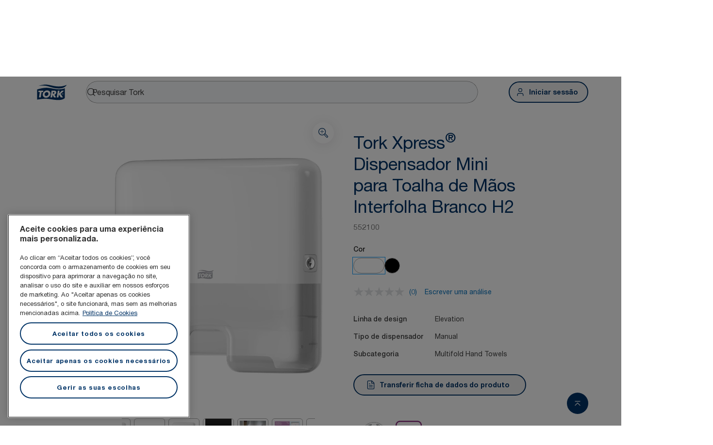

--- FILE ---
content_type: text/html; charset=utf-8
request_url: https://www.torkglobal.com/pt/pt/product/toalhas-de-maos-de-papel/dispensadores/dispensadores-de-toalhas-de-maos-interfolha/552100
body_size: 129486
content:
<!DOCTYPE html><html lang="pt-pt"><head><meta charSet="utf-8"/><meta name="viewport" content="width=device-width"/><meta name="google-site-verification" content="tbVhP-E9Xr7cxfqqMYFjfQblpsYasGqs3DL1fs5Ug9k"/><meta name="page_type"/><meta name="page_path" content="/pt/pt/product/toalhas-de-maos-de-papel/dispensadores/dispensadores-de-toalhas-de-maos-interfolha/552100"/><meta name="experience" content="public"/><title>Tork Xpress® Dispensador Mini para Toalha de Mãos Interfolha Branco H2</title><meta name="next-head-count" content="7"/><script id="new-relic-script" type="text/javascript">window.NREUM||(NREUM={});NREUM.info = {"agent":"","beacon":"bam.nr-data.net","errorBeacon":"bam.nr-data.net","licenseKey":"0daf5539a6","applicationID":"1572605377","agentToken":null,"applicationTime":175.572411,"transactionName":"NgRXZUACXhFUVBBQXQ9OYlRQJUIDWFITVkAKNEdYHS1VGkFdFxZ1JDUaHmkAXxdbQxZAb046WVBcBG1NRUULXUcCFRpqHE0eEVlCA2Q=","queueTime":0,"ttGuid":"48109ebeb771088a"}; (window.NREUM||(NREUM={})).init={privacy:{cookies_enabled:true},ajax:{deny_list:["bam.nr-data.net"]},feature_flags:["soft_nav"],distributed_tracing:{enabled:true}};(window.NREUM||(NREUM={})).loader_config={agentID:"1589176908",accountID:"1124331",trustKey:"1225316",xpid:"VQcFVVVQCRABUVZQAQECVVMG",licenseKey:"0daf5539a6",applicationID:"1572605377",browserID:"1589176908"};;/*! For license information please see nr-loader-spa-1.308.0.min.js.LICENSE.txt */
(()=>{var e,t,r={384:(e,t,r)=>{"use strict";r.d(t,{NT:()=>a,US:()=>u,Zm:()=>o,bQ:()=>d,dV:()=>c,pV:()=>l});var n=r(6154),i=r(1863),s=r(1910);const a={beacon:"bam.nr-data.net",errorBeacon:"bam.nr-data.net"};function o(){return n.gm.NREUM||(n.gm.NREUM={}),void 0===n.gm.newrelic&&(n.gm.newrelic=n.gm.NREUM),n.gm.NREUM}function c(){let e=o();return e.o||(e.o={ST:n.gm.setTimeout,SI:n.gm.setImmediate||n.gm.setInterval,CT:n.gm.clearTimeout,XHR:n.gm.XMLHttpRequest,REQ:n.gm.Request,EV:n.gm.Event,PR:n.gm.Promise,MO:n.gm.MutationObserver,FETCH:n.gm.fetch,WS:n.gm.WebSocket},(0,s.i)(...Object.values(e.o))),e}function d(e,t){let r=o();r.initializedAgents??={},t.initializedAt={ms:(0,i.t)(),date:new Date},r.initializedAgents[e]=t}function u(e,t){o()[e]=t}function l(){return function(){let e=o();const t=e.info||{};e.info={beacon:a.beacon,errorBeacon:a.errorBeacon,...t}}(),function(){let e=o();const t=e.init||{};e.init={...t}}(),c(),function(){let e=o();const t=e.loader_config||{};e.loader_config={...t}}(),o()}},782:(e,t,r)=>{"use strict";r.d(t,{T:()=>n});const n=r(860).K7.pageViewTiming},860:(e,t,r)=>{"use strict";r.d(t,{$J:()=>u,K7:()=>c,P3:()=>d,XX:()=>i,Yy:()=>o,df:()=>s,qY:()=>n,v4:()=>a});const n="events",i="jserrors",s="browser/blobs",a="rum",o="browser/logs",c={ajax:"ajax",genericEvents:"generic_events",jserrors:i,logging:"logging",metrics:"metrics",pageAction:"page_action",pageViewEvent:"page_view_event",pageViewTiming:"page_view_timing",sessionReplay:"session_replay",sessionTrace:"session_trace",softNav:"soft_navigations",spa:"spa"},d={[c.pageViewEvent]:1,[c.pageViewTiming]:2,[c.metrics]:3,[c.jserrors]:4,[c.spa]:5,[c.ajax]:6,[c.sessionTrace]:7,[c.softNav]:8,[c.sessionReplay]:9,[c.logging]:10,[c.genericEvents]:11},u={[c.pageViewEvent]:a,[c.pageViewTiming]:n,[c.ajax]:n,[c.spa]:n,[c.softNav]:n,[c.metrics]:i,[c.jserrors]:i,[c.sessionTrace]:s,[c.sessionReplay]:s,[c.logging]:o,[c.genericEvents]:"ins"}},944:(e,t,r)=>{"use strict";r.d(t,{R:()=>i});var n=r(3241);function i(e,t){"function"==typeof console.debug&&(console.debug("New Relic Warning: https://github.com/newrelic/newrelic-browser-agent/blob/main/docs/warning-codes.md#".concat(e),t),(0,n.W)({agentIdentifier:null,drained:null,type:"data",name:"warn",feature:"warn",data:{code:e,secondary:t}}))}},993:(e,t,r)=>{"use strict";r.d(t,{A$:()=>s,ET:()=>a,TZ:()=>o,p_:()=>i});var n=r(860);const i={ERROR:"ERROR",WARN:"WARN",INFO:"INFO",DEBUG:"DEBUG",TRACE:"TRACE"},s={OFF:0,ERROR:1,WARN:2,INFO:3,DEBUG:4,TRACE:5},a="log",o=n.K7.logging},1541:(e,t,r)=>{"use strict";r.d(t,{U:()=>i,f:()=>n});const n={MFE:"MFE",BA:"BA"};function i(e,t){if(2!==t?.harvestEndpointVersion)return{};const r=t.agentRef.runtime.appMetadata.agents[0].entityGuid;return e?{"source.id":e.id,"source.name":e.name,"source.type":e.type,"parent.id":e.parent?.id||r,"parent.type":e.parent?.type||n.BA}:{"entity.guid":r,appId:t.agentRef.info.applicationID}}},1687:(e,t,r)=>{"use strict";r.d(t,{Ak:()=>d,Ze:()=>h,x3:()=>u});var n=r(3241),i=r(7836),s=r(3606),a=r(860),o=r(2646);const c={};function d(e,t){const r={staged:!1,priority:a.P3[t]||0};l(e),c[e].get(t)||c[e].set(t,r)}function u(e,t){e&&c[e]&&(c[e].get(t)&&c[e].delete(t),p(e,t,!1),c[e].size&&f(e))}function l(e){if(!e)throw new Error("agentIdentifier required");c[e]||(c[e]=new Map)}function h(e="",t="feature",r=!1){if(l(e),!e||!c[e].get(t)||r)return p(e,t);c[e].get(t).staged=!0,f(e)}function f(e){const t=Array.from(c[e]);t.every(([e,t])=>t.staged)&&(t.sort((e,t)=>e[1].priority-t[1].priority),t.forEach(([t])=>{c[e].delete(t),p(e,t)}))}function p(e,t,r=!0){const a=e?i.ee.get(e):i.ee,c=s.i.handlers;if(!a.aborted&&a.backlog&&c){if((0,n.W)({agentIdentifier:e,type:"lifecycle",name:"drain",feature:t}),r){const e=a.backlog[t],r=c[t];if(r){for(let t=0;e&&t<e.length;++t)g(e[t],r);Object.entries(r).forEach(([e,t])=>{Object.values(t||{}).forEach(t=>{t[0]?.on&&t[0]?.context()instanceof o.y&&t[0].on(e,t[1])})})}}a.isolatedBacklog||delete c[t],a.backlog[t]=null,a.emit("drain-"+t,[])}}function g(e,t){var r=e[1];Object.values(t[r]||{}).forEach(t=>{var r=e[0];if(t[0]===r){var n=t[1],i=e[3],s=e[2];n.apply(i,s)}})}},1738:(e,t,r)=>{"use strict";r.d(t,{U:()=>f,Y:()=>h});var n=r(3241),i=r(9908),s=r(1863),a=r(944),o=r(5701),c=r(3969),d=r(8362),u=r(860),l=r(4261);function h(e,t,r,s){const h=s||r;!h||h[e]&&h[e]!==d.d.prototype[e]||(h[e]=function(){(0,i.p)(c.xV,["API/"+e+"/called"],void 0,u.K7.metrics,r.ee),(0,n.W)({agentIdentifier:r.agentIdentifier,drained:!!o.B?.[r.agentIdentifier],type:"data",name:"api",feature:l.Pl+e,data:{}});try{return t.apply(this,arguments)}catch(e){(0,a.R)(23,e)}})}function f(e,t,r,n,a){const o=e.info;null===r?delete o.jsAttributes[t]:o.jsAttributes[t]=r,(a||null===r)&&(0,i.p)(l.Pl+n,[(0,s.t)(),t,r],void 0,"session",e.ee)}},1741:(e,t,r)=>{"use strict";r.d(t,{W:()=>s});var n=r(944),i=r(4261);class s{#e(e,...t){if(this[e]!==s.prototype[e])return this[e](...t);(0,n.R)(35,e)}addPageAction(e,t){return this.#e(i.hG,e,t)}register(e){return this.#e(i.eY,e)}recordCustomEvent(e,t){return this.#e(i.fF,e,t)}setPageViewName(e,t){return this.#e(i.Fw,e,t)}setCustomAttribute(e,t,r){return this.#e(i.cD,e,t,r)}noticeError(e,t){return this.#e(i.o5,e,t)}setUserId(e,t=!1){return this.#e(i.Dl,e,t)}setApplicationVersion(e){return this.#e(i.nb,e)}setErrorHandler(e){return this.#e(i.bt,e)}addRelease(e,t){return this.#e(i.k6,e,t)}log(e,t){return this.#e(i.$9,e,t)}start(){return this.#e(i.d3)}finished(e){return this.#e(i.BL,e)}recordReplay(){return this.#e(i.CH)}pauseReplay(){return this.#e(i.Tb)}addToTrace(e){return this.#e(i.U2,e)}setCurrentRouteName(e){return this.#e(i.PA,e)}interaction(e){return this.#e(i.dT,e)}wrapLogger(e,t,r){return this.#e(i.Wb,e,t,r)}measure(e,t){return this.#e(i.V1,e,t)}consent(e){return this.#e(i.Pv,e)}}},1863:(e,t,r)=>{"use strict";function n(){return Math.floor(performance.now())}r.d(t,{t:()=>n})},1910:(e,t,r)=>{"use strict";r.d(t,{i:()=>s});var n=r(944);const i=new Map;function s(...e){return e.every(e=>{if(i.has(e))return i.get(e);const t="function"==typeof e?e.toString():"",r=t.includes("[native code]"),s=t.includes("nrWrapper");return r||s||(0,n.R)(64,e?.name||t),i.set(e,r),r})}},2555:(e,t,r)=>{"use strict";r.d(t,{D:()=>o,f:()=>a});var n=r(384),i=r(8122);const s={beacon:n.NT.beacon,errorBeacon:n.NT.errorBeacon,licenseKey:void 0,applicationID:void 0,sa:void 0,queueTime:void 0,applicationTime:void 0,ttGuid:void 0,user:void 0,account:void 0,product:void 0,extra:void 0,jsAttributes:{},userAttributes:void 0,atts:void 0,transactionName:void 0,tNamePlain:void 0};function a(e){try{return!!e.licenseKey&&!!e.errorBeacon&&!!e.applicationID}catch(e){return!1}}const o=e=>(0,i.a)(e,s)},2614:(e,t,r)=>{"use strict";r.d(t,{BB:()=>a,H3:()=>n,g:()=>d,iL:()=>c,tS:()=>o,uh:()=>i,wk:()=>s});const n="NRBA",i="SESSION",s=144e5,a=18e5,o={STARTED:"session-started",PAUSE:"session-pause",RESET:"session-reset",RESUME:"session-resume",UPDATE:"session-update"},c={SAME_TAB:"same-tab",CROSS_TAB:"cross-tab"},d={OFF:0,FULL:1,ERROR:2}},2646:(e,t,r)=>{"use strict";r.d(t,{y:()=>n});class n{constructor(e){this.contextId=e}}},2843:(e,t,r)=>{"use strict";r.d(t,{G:()=>s,u:()=>i});var n=r(3878);function i(e,t=!1,r,i){(0,n.DD)("visibilitychange",function(){if(t)return void("hidden"===document.visibilityState&&e());e(document.visibilityState)},r,i)}function s(e,t,r){(0,n.sp)("pagehide",e,t,r)}},3241:(e,t,r)=>{"use strict";r.d(t,{W:()=>s});var n=r(6154);const i="newrelic";function s(e={}){try{n.gm.dispatchEvent(new CustomEvent(i,{detail:e}))}catch(e){}}},3304:(e,t,r)=>{"use strict";r.d(t,{A:()=>s});var n=r(7836);const i=()=>{const e=new WeakSet;return(t,r)=>{if("object"==typeof r&&null!==r){if(e.has(r))return;e.add(r)}return r}};function s(e){try{return JSON.stringify(e,i())??""}catch(e){try{n.ee.emit("internal-error",[e])}catch(e){}return""}}},3333:(e,t,r)=>{"use strict";r.d(t,{$v:()=>u,TZ:()=>n,Xh:()=>c,Zp:()=>i,kd:()=>d,mq:()=>o,nf:()=>a,qN:()=>s});const n=r(860).K7.genericEvents,i=["auxclick","click","copy","keydown","paste","scrollend"],s=["focus","blur"],a=4,o=1e3,c=2e3,d=["PageAction","UserAction","BrowserPerformance"],u={RESOURCES:"experimental.resources",REGISTER:"register"}},3434:(e,t,r)=>{"use strict";r.d(t,{Jt:()=>s,YM:()=>d});var n=r(7836),i=r(5607);const s="nr@original:".concat(i.W),a=50;var o=Object.prototype.hasOwnProperty,c=!1;function d(e,t){return e||(e=n.ee),r.inPlace=function(e,t,n,i,s){n||(n="");const a="-"===n.charAt(0);for(let o=0;o<t.length;o++){const c=t[o],d=e[c];l(d)||(e[c]=r(d,a?c+n:n,i,c,s))}},r.flag=s,r;function r(t,r,n,c,d){return l(t)?t:(r||(r=""),nrWrapper[s]=t,function(e,t,r){if(Object.defineProperty&&Object.keys)try{return Object.keys(e).forEach(function(r){Object.defineProperty(t,r,{get:function(){return e[r]},set:function(t){return e[r]=t,t}})}),t}catch(e){u([e],r)}for(var n in e)o.call(e,n)&&(t[n]=e[n])}(t,nrWrapper,e),nrWrapper);function nrWrapper(){var s,o,l,h;let f;try{o=this,s=[...arguments],l="function"==typeof n?n(s,o):n||{}}catch(t){u([t,"",[s,o,c],l],e)}i(r+"start",[s,o,c],l,d);const p=performance.now();let g;try{return h=t.apply(o,s),g=performance.now(),h}catch(e){throw g=performance.now(),i(r+"err",[s,o,e],l,d),f=e,f}finally{const e=g-p,t={start:p,end:g,duration:e,isLongTask:e>=a,methodName:c,thrownError:f};t.isLongTask&&i("long-task",[t,o],l,d),i(r+"end",[s,o,h],l,d)}}}function i(r,n,i,s){if(!c||t){var a=c;c=!0;try{e.emit(r,n,i,t,s)}catch(t){u([t,r,n,i],e)}c=a}}}function u(e,t){t||(t=n.ee);try{t.emit("internal-error",e)}catch(e){}}function l(e){return!(e&&"function"==typeof e&&e.apply&&!e[s])}},3606:(e,t,r)=>{"use strict";r.d(t,{i:()=>s});var n=r(9908);s.on=a;var i=s.handlers={};function s(e,t,r,s){a(s||n.d,i,e,t,r)}function a(e,t,r,i,s){s||(s="feature"),e||(e=n.d);var a=t[s]=t[s]||{};(a[r]=a[r]||[]).push([e,i])}},3738:(e,t,r)=>{"use strict";r.d(t,{He:()=>i,Kp:()=>o,Lc:()=>d,Rz:()=>u,TZ:()=>n,bD:()=>s,d3:()=>a,jx:()=>l,sl:()=>h,uP:()=>c});const n=r(860).K7.sessionTrace,i="bstResource",s="resource",a="-start",o="-end",c="fn"+a,d="fn"+o,u="pushState",l=1e3,h=3e4},3785:(e,t,r)=>{"use strict";r.d(t,{R:()=>c,b:()=>d});var n=r(9908),i=r(1863),s=r(860),a=r(3969),o=r(993);function c(e,t,r={},c=o.p_.INFO,d=!0,u,l=(0,i.t)()){(0,n.p)(a.xV,["API/logging/".concat(c.toLowerCase(),"/called")],void 0,s.K7.metrics,e),(0,n.p)(o.ET,[l,t,r,c,d,u],void 0,s.K7.logging,e)}function d(e){return"string"==typeof e&&Object.values(o.p_).some(t=>t===e.toUpperCase().trim())}},3878:(e,t,r)=>{"use strict";function n(e,t){return{capture:e,passive:!1,signal:t}}function i(e,t,r=!1,i){window.addEventListener(e,t,n(r,i))}function s(e,t,r=!1,i){document.addEventListener(e,t,n(r,i))}r.d(t,{DD:()=>s,jT:()=>n,sp:()=>i})},3962:(e,t,r)=>{"use strict";r.d(t,{AM:()=>a,O2:()=>l,OV:()=>s,Qu:()=>h,TZ:()=>c,ih:()=>f,pP:()=>o,t1:()=>u,tC:()=>i,wD:()=>d});var n=r(860);const i=["click","keydown","submit"],s="popstate",a="api",o="initialPageLoad",c=n.K7.softNav,d=5e3,u=500,l={INITIAL_PAGE_LOAD:"",ROUTE_CHANGE:1,UNSPECIFIED:2},h={INTERACTION:1,AJAX:2,CUSTOM_END:3,CUSTOM_TRACER:4},f={IP:"in progress",PF:"pending finish",FIN:"finished",CAN:"cancelled"}},3969:(e,t,r)=>{"use strict";r.d(t,{TZ:()=>n,XG:()=>o,rs:()=>i,xV:()=>a,z_:()=>s});const n=r(860).K7.metrics,i="sm",s="cm",a="storeSupportabilityMetrics",o="storeEventMetrics"},4234:(e,t,r)=>{"use strict";r.d(t,{W:()=>s});var n=r(7836),i=r(1687);class s{constructor(e,t){this.agentIdentifier=e,this.ee=n.ee.get(e),this.featureName=t,this.blocked=!1}deregisterDrain(){(0,i.x3)(this.agentIdentifier,this.featureName)}}},4261:(e,t,r)=>{"use strict";r.d(t,{$9:()=>u,BL:()=>c,CH:()=>p,Dl:()=>R,Fw:()=>w,PA:()=>v,Pl:()=>n,Pv:()=>A,Tb:()=>h,U2:()=>a,V1:()=>E,Wb:()=>T,bt:()=>y,cD:()=>b,d3:()=>x,dT:()=>d,eY:()=>g,fF:()=>f,hG:()=>s,hw:()=>i,k6:()=>o,nb:()=>m,o5:()=>l});const n="api-",i=n+"ixn-",s="addPageAction",a="addToTrace",o="addRelease",c="finished",d="interaction",u="log",l="noticeError",h="pauseReplay",f="recordCustomEvent",p="recordReplay",g="register",m="setApplicationVersion",v="setCurrentRouteName",b="setCustomAttribute",y="setErrorHandler",w="setPageViewName",R="setUserId",x="start",T="wrapLogger",E="measure",A="consent"},5205:(e,t,r)=>{"use strict";r.d(t,{j:()=>S});var n=r(384),i=r(1741);var s=r(2555),a=r(3333);const o=e=>{if(!e||"string"!=typeof e)return!1;try{document.createDocumentFragment().querySelector(e)}catch{return!1}return!0};var c=r(2614),d=r(944),u=r(8122);const l="[data-nr-mask]",h=e=>(0,u.a)(e,(()=>{const e={feature_flags:[],experimental:{allow_registered_children:!1,resources:!1},mask_selector:"*",block_selector:"[data-nr-block]",mask_input_options:{color:!1,date:!1,"datetime-local":!1,email:!1,month:!1,number:!1,range:!1,search:!1,tel:!1,text:!1,time:!1,url:!1,week:!1,textarea:!1,select:!1,password:!0}};return{ajax:{deny_list:void 0,block_internal:!0,enabled:!0,autoStart:!0},api:{get allow_registered_children(){return e.feature_flags.includes(a.$v.REGISTER)||e.experimental.allow_registered_children},set allow_registered_children(t){e.experimental.allow_registered_children=t},duplicate_registered_data:!1},browser_consent_mode:{enabled:!1},distributed_tracing:{enabled:void 0,exclude_newrelic_header:void 0,cors_use_newrelic_header:void 0,cors_use_tracecontext_headers:void 0,allowed_origins:void 0},get feature_flags(){return e.feature_flags},set feature_flags(t){e.feature_flags=t},generic_events:{enabled:!0,autoStart:!0},harvest:{interval:30},jserrors:{enabled:!0,autoStart:!0},logging:{enabled:!0,autoStart:!0},metrics:{enabled:!0,autoStart:!0},obfuscate:void 0,page_action:{enabled:!0},page_view_event:{enabled:!0,autoStart:!0},page_view_timing:{enabled:!0,autoStart:!0},performance:{capture_marks:!1,capture_measures:!1,capture_detail:!0,resources:{get enabled(){return e.feature_flags.includes(a.$v.RESOURCES)||e.experimental.resources},set enabled(t){e.experimental.resources=t},asset_types:[],first_party_domains:[],ignore_newrelic:!0}},privacy:{cookies_enabled:!0},proxy:{assets:void 0,beacon:void 0},session:{expiresMs:c.wk,inactiveMs:c.BB},session_replay:{autoStart:!0,enabled:!1,preload:!1,sampling_rate:10,error_sampling_rate:100,collect_fonts:!1,inline_images:!1,fix_stylesheets:!0,mask_all_inputs:!0,get mask_text_selector(){return e.mask_selector},set mask_text_selector(t){o(t)?e.mask_selector="".concat(t,",").concat(l):""===t||null===t?e.mask_selector=l:(0,d.R)(5,t)},get block_class(){return"nr-block"},get ignore_class(){return"nr-ignore"},get mask_text_class(){return"nr-mask"},get block_selector(){return e.block_selector},set block_selector(t){o(t)?e.block_selector+=",".concat(t):""!==t&&(0,d.R)(6,t)},get mask_input_options(){return e.mask_input_options},set mask_input_options(t){t&&"object"==typeof t?e.mask_input_options={...t,password:!0}:(0,d.R)(7,t)}},session_trace:{enabled:!0,autoStart:!0},soft_navigations:{enabled:!0,autoStart:!0},spa:{enabled:!0,autoStart:!0},ssl:void 0,user_actions:{enabled:!0,elementAttributes:["id","className","tagName","type"]}}})());var f=r(6154),p=r(9324);let g=0;const m={buildEnv:p.F3,distMethod:p.Xs,version:p.xv,originTime:f.WN},v={consented:!1},b={appMetadata:{},get consented(){return this.session?.state?.consent||v.consented},set consented(e){v.consented=e},customTransaction:void 0,denyList:void 0,disabled:!1,harvester:void 0,isolatedBacklog:!1,isRecording:!1,loaderType:void 0,maxBytes:3e4,obfuscator:void 0,onerror:void 0,ptid:void 0,releaseIds:{},session:void 0,timeKeeper:void 0,registeredEntities:[],jsAttributesMetadata:{bytes:0},get harvestCount(){return++g}},y=e=>{const t=(0,u.a)(e,b),r=Object.keys(m).reduce((e,t)=>(e[t]={value:m[t],writable:!1,configurable:!0,enumerable:!0},e),{});return Object.defineProperties(t,r)};var w=r(5701);const R=e=>{const t=e.startsWith("http");e+="/",r.p=t?e:"https://"+e};var x=r(7836),T=r(3241);const E={accountID:void 0,trustKey:void 0,agentID:void 0,licenseKey:void 0,applicationID:void 0,xpid:void 0},A=e=>(0,u.a)(e,E),_=new Set;function S(e,t={},r,a){let{init:o,info:c,loader_config:d,runtime:u={},exposed:l=!0}=t;if(!c){const e=(0,n.pV)();o=e.init,c=e.info,d=e.loader_config}e.init=h(o||{}),e.loader_config=A(d||{}),c.jsAttributes??={},f.bv&&(c.jsAttributes.isWorker=!0),e.info=(0,s.D)(c);const p=e.init,g=[c.beacon,c.errorBeacon];_.has(e.agentIdentifier)||(p.proxy.assets&&(R(p.proxy.assets),g.push(p.proxy.assets)),p.proxy.beacon&&g.push(p.proxy.beacon),e.beacons=[...g],function(e){const t=(0,n.pV)();Object.getOwnPropertyNames(i.W.prototype).forEach(r=>{const n=i.W.prototype[r];if("function"!=typeof n||"constructor"===n)return;let s=t[r];e[r]&&!1!==e.exposed&&"micro-agent"!==e.runtime?.loaderType&&(t[r]=(...t)=>{const n=e[r](...t);return s?s(...t):n})})}(e),(0,n.US)("activatedFeatures",w.B)),u.denyList=[...p.ajax.deny_list||[],...p.ajax.block_internal?g:[]],u.ptid=e.agentIdentifier,u.loaderType=r,e.runtime=y(u),_.has(e.agentIdentifier)||(e.ee=x.ee.get(e.agentIdentifier),e.exposed=l,(0,T.W)({agentIdentifier:e.agentIdentifier,drained:!!w.B?.[e.agentIdentifier],type:"lifecycle",name:"initialize",feature:void 0,data:e.config})),_.add(e.agentIdentifier)}},5270:(e,t,r)=>{"use strict";r.d(t,{Aw:()=>a,SR:()=>s,rF:()=>o});var n=r(384),i=r(7767);function s(e){return!!(0,n.dV)().o.MO&&(0,i.V)(e)&&!0===e?.session_trace.enabled}function a(e){return!0===e?.session_replay.preload&&s(e)}function o(e,t){try{if("string"==typeof t?.type){if("password"===t.type.toLowerCase())return"*".repeat(e?.length||0);if(void 0!==t?.dataset?.nrUnmask||t?.classList?.contains("nr-unmask"))return e}}catch(e){}return"string"==typeof e?e.replace(/[\S]/g,"*"):"*".repeat(e?.length||0)}},5289:(e,t,r)=>{"use strict";r.d(t,{GG:()=>a,Qr:()=>c,sB:()=>o});var n=r(3878),i=r(6389);function s(){return"undefined"==typeof document||"complete"===document.readyState}function a(e,t){if(s())return e();const r=(0,i.J)(e),a=setInterval(()=>{s()&&(clearInterval(a),r())},500);(0,n.sp)("load",r,t)}function o(e){if(s())return e();(0,n.DD)("DOMContentLoaded",e)}function c(e){if(s())return e();(0,n.sp)("popstate",e)}},5607:(e,t,r)=>{"use strict";r.d(t,{W:()=>n});const n=(0,r(9566).bz)()},5701:(e,t,r)=>{"use strict";r.d(t,{B:()=>s,t:()=>a});var n=r(3241);const i=new Set,s={};function a(e,t){const r=t.agentIdentifier;s[r]??={},e&&"object"==typeof e&&(i.has(r)||(t.ee.emit("rumresp",[e]),s[r]=e,i.add(r),(0,n.W)({agentIdentifier:r,loaded:!0,drained:!0,type:"lifecycle",name:"load",feature:void 0,data:e})))}},6154:(e,t,r)=>{"use strict";r.d(t,{OF:()=>d,RI:()=>i,WN:()=>h,bv:()=>s,eN:()=>f,gm:()=>a,lR:()=>l,m:()=>c,mw:()=>o,sb:()=>u});var n=r(1863);const i="undefined"!=typeof window&&!!window.document,s="undefined"!=typeof WorkerGlobalScope&&("undefined"!=typeof self&&self instanceof WorkerGlobalScope&&self.navigator instanceof WorkerNavigator||"undefined"!=typeof globalThis&&globalThis instanceof WorkerGlobalScope&&globalThis.navigator instanceof WorkerNavigator),a=i?window:"undefined"!=typeof WorkerGlobalScope&&("undefined"!=typeof self&&self instanceof WorkerGlobalScope&&self||"undefined"!=typeof globalThis&&globalThis instanceof WorkerGlobalScope&&globalThis),o=Boolean("hidden"===a?.document?.visibilityState),c=""+a?.location,d=/iPad|iPhone|iPod/.test(a.navigator?.userAgent),u=d&&"undefined"==typeof SharedWorker,l=(()=>{const e=a.navigator?.userAgent?.match(/Firefox[/\s](\d+\.\d+)/);return Array.isArray(e)&&e.length>=2?+e[1]:0})(),h=Date.now()-(0,n.t)(),f=()=>"undefined"!=typeof PerformanceNavigationTiming&&a?.performance?.getEntriesByType("navigation")?.[0]?.responseStart},6344:(e,t,r)=>{"use strict";r.d(t,{BB:()=>u,Qb:()=>l,TZ:()=>i,Ug:()=>a,Vh:()=>s,_s:()=>o,bc:()=>d,yP:()=>c});var n=r(2614);const i=r(860).K7.sessionReplay,s="errorDuringReplay",a=.12,o={DomContentLoaded:0,Load:1,FullSnapshot:2,IncrementalSnapshot:3,Meta:4,Custom:5},c={[n.g.ERROR]:15e3,[n.g.FULL]:3e5,[n.g.OFF]:0},d={RESET:{message:"Session was reset",sm:"Reset"},IMPORT:{message:"Recorder failed to import",sm:"Import"},TOO_MANY:{message:"429: Too Many Requests",sm:"Too-Many"},TOO_BIG:{message:"Payload was too large",sm:"Too-Big"},CROSS_TAB:{message:"Session Entity was set to OFF on another tab",sm:"Cross-Tab"},ENTITLEMENTS:{message:"Session Replay is not allowed and will not be started",sm:"Entitlement"}},u=5e3,l={API:"api",RESUME:"resume",SWITCH_TO_FULL:"switchToFull",INITIALIZE:"initialize",PRELOAD:"preload"}},6389:(e,t,r)=>{"use strict";function n(e,t=500,r={}){const n=r?.leading||!1;let i;return(...r)=>{n&&void 0===i&&(e.apply(this,r),i=setTimeout(()=>{i=clearTimeout(i)},t)),n||(clearTimeout(i),i=setTimeout(()=>{e.apply(this,r)},t))}}function i(e){let t=!1;return(...r)=>{t||(t=!0,e.apply(this,r))}}r.d(t,{J:()=>i,s:()=>n})},6630:(e,t,r)=>{"use strict";r.d(t,{T:()=>n});const n=r(860).K7.pageViewEvent},6774:(e,t,r)=>{"use strict";r.d(t,{T:()=>n});const n=r(860).K7.jserrors},7295:(e,t,r)=>{"use strict";r.d(t,{Xv:()=>a,gX:()=>i,iW:()=>s});var n=[];function i(e){if(!e||s(e))return!1;if(0===n.length)return!0;if("*"===n[0].hostname)return!1;for(var t=0;t<n.length;t++){var r=n[t];if(r.hostname.test(e.hostname)&&r.pathname.test(e.pathname))return!1}return!0}function s(e){return void 0===e.hostname}function a(e){if(n=[],e&&e.length)for(var t=0;t<e.length;t++){let r=e[t];if(!r)continue;if("*"===r)return void(n=[{hostname:"*"}]);0===r.indexOf("http://")?r=r.substring(7):0===r.indexOf("https://")&&(r=r.substring(8));const i=r.indexOf("/");let s,a;i>0?(s=r.substring(0,i),a=r.substring(i)):(s=r,a="*");let[c]=s.split(":");n.push({hostname:o(c),pathname:o(a,!0)})}}function o(e,t=!1){const r=e.replace(/[.+?^${}()|[\]\\]/g,e=>"\\"+e).replace(/\*/g,".*?");return new RegExp((t?"^":"")+r+"$")}},7485:(e,t,r)=>{"use strict";r.d(t,{D:()=>i});var n=r(6154);function i(e){if(0===(e||"").indexOf("data:"))return{protocol:"data"};try{const t=new URL(e,location.href),r={port:t.port,hostname:t.hostname,pathname:t.pathname,search:t.search,protocol:t.protocol.slice(0,t.protocol.indexOf(":")),sameOrigin:t.protocol===n.gm?.location?.protocol&&t.host===n.gm?.location?.host};return r.port&&""!==r.port||("http:"===t.protocol&&(r.port="80"),"https:"===t.protocol&&(r.port="443")),r.pathname&&""!==r.pathname?r.pathname.startsWith("/")||(r.pathname="/".concat(r.pathname)):r.pathname="/",r}catch(e){return{}}}},7699:(e,t,r)=>{"use strict";r.d(t,{It:()=>s,KC:()=>o,No:()=>i,qh:()=>a});var n=r(860);const i=16e3,s=1e6,a="SESSION_ERROR",o={[n.K7.logging]:!0,[n.K7.genericEvents]:!1,[n.K7.jserrors]:!1,[n.K7.ajax]:!1}},7767:(e,t,r)=>{"use strict";r.d(t,{V:()=>i});var n=r(6154);const i=e=>n.RI&&!0===e?.privacy.cookies_enabled},7836:(e,t,r)=>{"use strict";r.d(t,{P:()=>o,ee:()=>c});var n=r(384),i=r(8990),s=r(2646),a=r(5607);const o="nr@context:".concat(a.W),c=function e(t,r){var n={},a={},u={},l=!1;try{l=16===r.length&&d.initializedAgents?.[r]?.runtime.isolatedBacklog}catch(e){}var h={on:p,addEventListener:p,removeEventListener:function(e,t){var r=n[e];if(!r)return;for(var i=0;i<r.length;i++)r[i]===t&&r.splice(i,1)},emit:function(e,r,n,i,s){!1!==s&&(s=!0);if(c.aborted&&!i)return;t&&s&&t.emit(e,r,n);var o=f(n);g(e).forEach(e=>{e.apply(o,r)});var d=v()[a[e]];d&&d.push([h,e,r,o]);return o},get:m,listeners:g,context:f,buffer:function(e,t){const r=v();if(t=t||"feature",h.aborted)return;Object.entries(e||{}).forEach(([e,n])=>{a[n]=t,t in r||(r[t]=[])})},abort:function(){h._aborted=!0,Object.keys(h.backlog).forEach(e=>{delete h.backlog[e]})},isBuffering:function(e){return!!v()[a[e]]},debugId:r,backlog:l?{}:t&&"object"==typeof t.backlog?t.backlog:{},isolatedBacklog:l};return Object.defineProperty(h,"aborted",{get:()=>{let e=h._aborted||!1;return e||(t&&(e=t.aborted),e)}}),h;function f(e){return e&&e instanceof s.y?e:e?(0,i.I)(e,o,()=>new s.y(o)):new s.y(o)}function p(e,t){n[e]=g(e).concat(t)}function g(e){return n[e]||[]}function m(t){return u[t]=u[t]||e(h,t)}function v(){return h.backlog}}(void 0,"globalEE"),d=(0,n.Zm)();d.ee||(d.ee=c)},8122:(e,t,r)=>{"use strict";r.d(t,{a:()=>i});var n=r(944);function i(e,t){try{if(!e||"object"!=typeof e)return(0,n.R)(3);if(!t||"object"!=typeof t)return(0,n.R)(4);const r=Object.create(Object.getPrototypeOf(t),Object.getOwnPropertyDescriptors(t)),s=0===Object.keys(r).length?e:r;for(let a in s)if(void 0!==e[a])try{if(null===e[a]){r[a]=null;continue}Array.isArray(e[a])&&Array.isArray(t[a])?r[a]=Array.from(new Set([...e[a],...t[a]])):"object"==typeof e[a]&&"object"==typeof t[a]?r[a]=i(e[a],t[a]):r[a]=e[a]}catch(e){r[a]||(0,n.R)(1,e)}return r}catch(e){(0,n.R)(2,e)}}},8139:(e,t,r)=>{"use strict";r.d(t,{u:()=>h});var n=r(7836),i=r(3434),s=r(8990),a=r(6154);const o={},c=a.gm.XMLHttpRequest,d="addEventListener",u="removeEventListener",l="nr@wrapped:".concat(n.P);function h(e){var t=function(e){return(e||n.ee).get("events")}(e);if(o[t.debugId]++)return t;o[t.debugId]=1;var r=(0,i.YM)(t,!0);function h(e){r.inPlace(e,[d,u],"-",p)}function p(e,t){return e[1]}return"getPrototypeOf"in Object&&(a.RI&&f(document,h),c&&f(c.prototype,h),f(a.gm,h)),t.on(d+"-start",function(e,t){var n=e[1];if(null!==n&&("function"==typeof n||"object"==typeof n)&&"newrelic"!==e[0]){var i=(0,s.I)(n,l,function(){var e={object:function(){if("function"!=typeof n.handleEvent)return;return n.handleEvent.apply(n,arguments)},function:n}[typeof n];return e?r(e,"fn-",null,e.name||"anonymous"):n});this.wrapped=e[1]=i}}),t.on(u+"-start",function(e){e[1]=this.wrapped||e[1]}),t}function f(e,t,...r){let n=e;for(;"object"==typeof n&&!Object.prototype.hasOwnProperty.call(n,d);)n=Object.getPrototypeOf(n);n&&t(n,...r)}},8362:(e,t,r)=>{"use strict";r.d(t,{d:()=>s});var n=r(9566),i=r(1741);class s extends i.W{agentIdentifier=(0,n.LA)(16)}},8374:(e,t,r)=>{r.nc=(()=>{try{return document?.currentScript?.nonce}catch(e){}return""})()},8990:(e,t,r)=>{"use strict";r.d(t,{I:()=>i});var n=Object.prototype.hasOwnProperty;function i(e,t,r){if(n.call(e,t))return e[t];var i=r();if(Object.defineProperty&&Object.keys)try{return Object.defineProperty(e,t,{value:i,writable:!0,enumerable:!1}),i}catch(e){}return e[t]=i,i}},9119:(e,t,r)=>{"use strict";r.d(t,{L:()=>s});var n=/([^?#]*)[^#]*(#[^?]*|$).*/,i=/([^?#]*)().*/;function s(e,t){return e?e.replace(t?n:i,"$1$2"):e}},9300:(e,t,r)=>{"use strict";r.d(t,{T:()=>n});const n=r(860).K7.ajax},9324:(e,t,r)=>{"use strict";r.d(t,{AJ:()=>a,F3:()=>i,Xs:()=>s,Yq:()=>o,xv:()=>n});const n="1.308.0",i="PROD",s="CDN",a="@newrelic/rrweb",o="1.0.1"},9566:(e,t,r)=>{"use strict";r.d(t,{LA:()=>o,ZF:()=>c,bz:()=>a,el:()=>d});var n=r(6154);const i="xxxxxxxx-xxxx-4xxx-yxxx-xxxxxxxxxxxx";function s(e,t){return e?15&e[t]:16*Math.random()|0}function a(){const e=n.gm?.crypto||n.gm?.msCrypto;let t,r=0;return e&&e.getRandomValues&&(t=e.getRandomValues(new Uint8Array(30))),i.split("").map(e=>"x"===e?s(t,r++).toString(16):"y"===e?(3&s()|8).toString(16):e).join("")}function o(e){const t=n.gm?.crypto||n.gm?.msCrypto;let r,i=0;t&&t.getRandomValues&&(r=t.getRandomValues(new Uint8Array(e)));const a=[];for(var o=0;o<e;o++)a.push(s(r,i++).toString(16));return a.join("")}function c(){return o(16)}function d(){return o(32)}},9908:(e,t,r)=>{"use strict";r.d(t,{d:()=>n,p:()=>i});var n=r(7836).ee.get("handle");function i(e,t,r,i,s){s?(s.buffer([e],i),s.emit(e,t,r)):(n.buffer([e],i),n.emit(e,t,r))}}},n={};function i(e){var t=n[e];if(void 0!==t)return t.exports;var s=n[e]={exports:{}};return r[e](s,s.exports,i),s.exports}i.m=r,i.d=(e,t)=>{for(var r in t)i.o(t,r)&&!i.o(e,r)&&Object.defineProperty(e,r,{enumerable:!0,get:t[r]})},i.f={},i.e=e=>Promise.all(Object.keys(i.f).reduce((t,r)=>(i.f[r](e,t),t),[])),i.u=e=>({212:"nr-spa-compressor",249:"nr-spa-recorder",478:"nr-spa"}[e]+"-1.308.0.min.js"),i.o=(e,t)=>Object.prototype.hasOwnProperty.call(e,t),e={},t="NRBA-1.308.0.PROD:",i.l=(r,n,s,a)=>{if(e[r])e[r].push(n);else{var o,c;if(void 0!==s)for(var d=document.getElementsByTagName("script"),u=0;u<d.length;u++){var l=d[u];if(l.getAttribute("src")==r||l.getAttribute("data-webpack")==t+s){o=l;break}}if(!o){c=!0;var h={478:"sha512-RSfSVnmHk59T/uIPbdSE0LPeqcEdF4/+XhfJdBuccH5rYMOEZDhFdtnh6X6nJk7hGpzHd9Ujhsy7lZEz/ORYCQ==",249:"sha512-ehJXhmntm85NSqW4MkhfQqmeKFulra3klDyY0OPDUE+sQ3GokHlPh1pmAzuNy//3j4ac6lzIbmXLvGQBMYmrkg==",212:"sha512-B9h4CR46ndKRgMBcK+j67uSR2RCnJfGefU+A7FrgR/k42ovXy5x/MAVFiSvFxuVeEk/pNLgvYGMp1cBSK/G6Fg=="};(o=document.createElement("script")).charset="utf-8",i.nc&&o.setAttribute("nonce",i.nc),o.setAttribute("data-webpack",t+s),o.src=r,0!==o.src.indexOf(window.location.origin+"/")&&(o.crossOrigin="anonymous"),h[a]&&(o.integrity=h[a])}e[r]=[n];var f=(t,n)=>{o.onerror=o.onload=null,clearTimeout(p);var i=e[r];if(delete e[r],o.parentNode&&o.parentNode.removeChild(o),i&&i.forEach(e=>e(n)),t)return t(n)},p=setTimeout(f.bind(null,void 0,{type:"timeout",target:o}),12e4);o.onerror=f.bind(null,o.onerror),o.onload=f.bind(null,o.onload),c&&document.head.appendChild(o)}},i.r=e=>{"undefined"!=typeof Symbol&&Symbol.toStringTag&&Object.defineProperty(e,Symbol.toStringTag,{value:"Module"}),Object.defineProperty(e,"__esModule",{value:!0})},i.p="https://js-agent.newrelic.com/",(()=>{var e={38:0,788:0};i.f.j=(t,r)=>{var n=i.o(e,t)?e[t]:void 0;if(0!==n)if(n)r.push(n[2]);else{var s=new Promise((r,i)=>n=e[t]=[r,i]);r.push(n[2]=s);var a=i.p+i.u(t),o=new Error;i.l(a,r=>{if(i.o(e,t)&&(0!==(n=e[t])&&(e[t]=void 0),n)){var s=r&&("load"===r.type?"missing":r.type),a=r&&r.target&&r.target.src;o.message="Loading chunk "+t+" failed: ("+s+": "+a+")",o.name="ChunkLoadError",o.type=s,o.request=a,n[1](o)}},"chunk-"+t,t)}};var t=(t,r)=>{var n,s,[a,o,c]=r,d=0;if(a.some(t=>0!==e[t])){for(n in o)i.o(o,n)&&(i.m[n]=o[n]);if(c)c(i)}for(t&&t(r);d<a.length;d++)s=a[d],i.o(e,s)&&e[s]&&e[s][0](),e[s]=0},r=self["webpackChunk:NRBA-1.308.0.PROD"]=self["webpackChunk:NRBA-1.308.0.PROD"]||[];r.forEach(t.bind(null,0)),r.push=t.bind(null,r.push.bind(r))})(),(()=>{"use strict";i(8374);var e=i(8362),t=i(860);const r=Object.values(t.K7);var n=i(5205);var s=i(9908),a=i(1863),o=i(4261),c=i(1738);var d=i(1687),u=i(4234),l=i(5289),h=i(6154),f=i(944),p=i(5270),g=i(7767),m=i(6389),v=i(7699);class b extends u.W{constructor(e,t){super(e.agentIdentifier,t),this.agentRef=e,this.abortHandler=void 0,this.featAggregate=void 0,this.loadedSuccessfully=void 0,this.onAggregateImported=new Promise(e=>{this.loadedSuccessfully=e}),this.deferred=Promise.resolve(),!1===e.init[this.featureName].autoStart?this.deferred=new Promise((t,r)=>{this.ee.on("manual-start-all",(0,m.J)(()=>{(0,d.Ak)(e.agentIdentifier,this.featureName),t()}))}):(0,d.Ak)(e.agentIdentifier,t)}importAggregator(e,t,r={}){if(this.featAggregate)return;const n=async()=>{let n;await this.deferred;try{if((0,g.V)(e.init)){const{setupAgentSession:t}=await i.e(478).then(i.bind(i,8766));n=t(e)}}catch(e){(0,f.R)(20,e),this.ee.emit("internal-error",[e]),(0,s.p)(v.qh,[e],void 0,this.featureName,this.ee)}try{if(!this.#t(this.featureName,n,e.init))return(0,d.Ze)(this.agentIdentifier,this.featureName),void this.loadedSuccessfully(!1);const{Aggregate:i}=await t();this.featAggregate=new i(e,r),e.runtime.harvester.initializedAggregates.push(this.featAggregate),this.loadedSuccessfully(!0)}catch(e){(0,f.R)(34,e),this.abortHandler?.(),(0,d.Ze)(this.agentIdentifier,this.featureName,!0),this.loadedSuccessfully(!1),this.ee&&this.ee.abort()}};h.RI?(0,l.GG)(()=>n(),!0):n()}#t(e,r,n){if(this.blocked)return!1;switch(e){case t.K7.sessionReplay:return(0,p.SR)(n)&&!!r;case t.K7.sessionTrace:return!!r;default:return!0}}}var y=i(6630),w=i(2614),R=i(3241);class x extends b{static featureName=y.T;constructor(e){var t;super(e,y.T),this.setupInspectionEvents(e.agentIdentifier),t=e,(0,c.Y)(o.Fw,function(e,r){"string"==typeof e&&("/"!==e.charAt(0)&&(e="/"+e),t.runtime.customTransaction=(r||"http://custom.transaction")+e,(0,s.p)(o.Pl+o.Fw,[(0,a.t)()],void 0,void 0,t.ee))},t),this.importAggregator(e,()=>i.e(478).then(i.bind(i,2467)))}setupInspectionEvents(e){const t=(t,r)=>{t&&(0,R.W)({agentIdentifier:e,timeStamp:t.timeStamp,loaded:"complete"===t.target.readyState,type:"window",name:r,data:t.target.location+""})};(0,l.sB)(e=>{t(e,"DOMContentLoaded")}),(0,l.GG)(e=>{t(e,"load")}),(0,l.Qr)(e=>{t(e,"navigate")}),this.ee.on(w.tS.UPDATE,(t,r)=>{(0,R.W)({agentIdentifier:e,type:"lifecycle",name:"session",data:r})})}}var T=i(384);class E extends e.d{constructor(e){var t;(super(),h.gm)?(this.features={},(0,T.bQ)(this.agentIdentifier,this),this.desiredFeatures=new Set(e.features||[]),this.desiredFeatures.add(x),(0,n.j)(this,e,e.loaderType||"agent"),t=this,(0,c.Y)(o.cD,function(e,r,n=!1){if("string"==typeof e){if(["string","number","boolean"].includes(typeof r)||null===r)return(0,c.U)(t,e,r,o.cD,n);(0,f.R)(40,typeof r)}else(0,f.R)(39,typeof e)},t),function(e){(0,c.Y)(o.Dl,function(t,r=!1){if("string"!=typeof t&&null!==t)return void(0,f.R)(41,typeof t);const n=e.info.jsAttributes["enduser.id"];r&&null!=n&&n!==t?(0,s.p)(o.Pl+"setUserIdAndResetSession",[t],void 0,"session",e.ee):(0,c.U)(e,"enduser.id",t,o.Dl,!0)},e)}(this),function(e){(0,c.Y)(o.nb,function(t){if("string"==typeof t||null===t)return(0,c.U)(e,"application.version",t,o.nb,!1);(0,f.R)(42,typeof t)},e)}(this),function(e){(0,c.Y)(o.d3,function(){e.ee.emit("manual-start-all")},e)}(this),function(e){(0,c.Y)(o.Pv,function(t=!0){if("boolean"==typeof t){if((0,s.p)(o.Pl+o.Pv,[t],void 0,"session",e.ee),e.runtime.consented=t,t){const t=e.features.page_view_event;t.onAggregateImported.then(e=>{const r=t.featAggregate;e&&!r.sentRum&&r.sendRum()})}}else(0,f.R)(65,typeof t)},e)}(this),this.run()):(0,f.R)(21)}get config(){return{info:this.info,init:this.init,loader_config:this.loader_config,runtime:this.runtime}}get api(){return this}run(){try{const e=function(e){const t={};return r.forEach(r=>{t[r]=!!e[r]?.enabled}),t}(this.init),n=[...this.desiredFeatures];n.sort((e,r)=>t.P3[e.featureName]-t.P3[r.featureName]),n.forEach(r=>{if(!e[r.featureName]&&r.featureName!==t.K7.pageViewEvent)return;if(r.featureName===t.K7.spa)return void(0,f.R)(67);const n=function(e){switch(e){case t.K7.ajax:return[t.K7.jserrors];case t.K7.sessionTrace:return[t.K7.ajax,t.K7.pageViewEvent];case t.K7.sessionReplay:return[t.K7.sessionTrace];case t.K7.pageViewTiming:return[t.K7.pageViewEvent];default:return[]}}(r.featureName).filter(e=>!(e in this.features));n.length>0&&(0,f.R)(36,{targetFeature:r.featureName,missingDependencies:n}),this.features[r.featureName]=new r(this)})}catch(e){(0,f.R)(22,e);for(const e in this.features)this.features[e].abortHandler?.();const t=(0,T.Zm)();delete t.initializedAgents[this.agentIdentifier]?.features,delete this.sharedAggregator;return t.ee.get(this.agentIdentifier).abort(),!1}}}var A=i(2843),_=i(782);class S extends b{static featureName=_.T;constructor(e){super(e,_.T),h.RI&&((0,A.u)(()=>(0,s.p)("docHidden",[(0,a.t)()],void 0,_.T,this.ee),!0),(0,A.G)(()=>(0,s.p)("winPagehide",[(0,a.t)()],void 0,_.T,this.ee)),this.importAggregator(e,()=>i.e(478).then(i.bind(i,9917))))}}var O=i(3969);class I extends b{static featureName=O.TZ;constructor(e){super(e,O.TZ),h.RI&&document.addEventListener("securitypolicyviolation",e=>{(0,s.p)(O.xV,["Generic/CSPViolation/Detected"],void 0,this.featureName,this.ee)}),this.importAggregator(e,()=>i.e(478).then(i.bind(i,6555)))}}var N=i(6774),P=i(3878),k=i(3304);class D{constructor(e,t,r,n,i){this.name="UncaughtError",this.message="string"==typeof e?e:(0,k.A)(e),this.sourceURL=t,this.line=r,this.column=n,this.__newrelic=i}}function C(e){return M(e)?e:new D(void 0!==e?.message?e.message:e,e?.filename||e?.sourceURL,e?.lineno||e?.line,e?.colno||e?.col,e?.__newrelic,e?.cause)}function j(e){const t="Unhandled Promise Rejection: ";if(!e?.reason)return;if(M(e.reason)){try{e.reason.message.startsWith(t)||(e.reason.message=t+e.reason.message)}catch(e){}return C(e.reason)}const r=C(e.reason);return(r.message||"").startsWith(t)||(r.message=t+r.message),r}function L(e){if(e.error instanceof SyntaxError&&!/:\d+$/.test(e.error.stack?.trim())){const t=new D(e.message,e.filename,e.lineno,e.colno,e.error.__newrelic,e.cause);return t.name=SyntaxError.name,t}return M(e.error)?e.error:C(e)}function M(e){return e instanceof Error&&!!e.stack}function H(e,r,n,i,o=(0,a.t)()){"string"==typeof e&&(e=new Error(e)),(0,s.p)("err",[e,o,!1,r,n.runtime.isRecording,void 0,i],void 0,t.K7.jserrors,n.ee),(0,s.p)("uaErr",[],void 0,t.K7.genericEvents,n.ee)}var B=i(1541),K=i(993),W=i(3785);function U(e,{customAttributes:t={},level:r=K.p_.INFO}={},n,i,s=(0,a.t)()){(0,W.R)(n.ee,e,t,r,!1,i,s)}function F(e,r,n,i,c=(0,a.t)()){(0,s.p)(o.Pl+o.hG,[c,e,r,i],void 0,t.K7.genericEvents,n.ee)}function V(e,r,n,i,c=(0,a.t)()){const{start:d,end:u,customAttributes:l}=r||{},h={customAttributes:l||{}};if("object"!=typeof h.customAttributes||"string"!=typeof e||0===e.length)return void(0,f.R)(57);const p=(e,t)=>null==e?t:"number"==typeof e?e:e instanceof PerformanceMark?e.startTime:Number.NaN;if(h.start=p(d,0),h.end=p(u,c),Number.isNaN(h.start)||Number.isNaN(h.end))(0,f.R)(57);else{if(h.duration=h.end-h.start,!(h.duration<0))return(0,s.p)(o.Pl+o.V1,[h,e,i],void 0,t.K7.genericEvents,n.ee),h;(0,f.R)(58)}}function G(e,r={},n,i,c=(0,a.t)()){(0,s.p)(o.Pl+o.fF,[c,e,r,i],void 0,t.K7.genericEvents,n.ee)}function z(e){(0,c.Y)(o.eY,function(t){return Y(e,t)},e)}function Y(e,r,n){(0,f.R)(54,"newrelic.register"),r||={},r.type=B.f.MFE,r.licenseKey||=e.info.licenseKey,r.blocked=!1,r.parent=n||{},Array.isArray(r.tags)||(r.tags=[]);const i={};r.tags.forEach(e=>{"name"!==e&&"id"!==e&&(i["source.".concat(e)]=!0)}),r.isolated??=!0;let o=()=>{};const c=e.runtime.registeredEntities;if(!r.isolated){const e=c.find(({metadata:{target:{id:e}}})=>e===r.id&&!r.isolated);if(e)return e}const d=e=>{r.blocked=!0,o=e};function u(e){return"string"==typeof e&&!!e.trim()&&e.trim().length<501||"number"==typeof e}e.init.api.allow_registered_children||d((0,m.J)(()=>(0,f.R)(55))),u(r.id)&&u(r.name)||d((0,m.J)(()=>(0,f.R)(48,r)));const l={addPageAction:(t,n={})=>g(F,[t,{...i,...n},e],r),deregister:()=>{d((0,m.J)(()=>(0,f.R)(68)))},log:(t,n={})=>g(U,[t,{...n,customAttributes:{...i,...n.customAttributes||{}}},e],r),measure:(t,n={})=>g(V,[t,{...n,customAttributes:{...i,...n.customAttributes||{}}},e],r),noticeError:(t,n={})=>g(H,[t,{...i,...n},e],r),register:(t={})=>g(Y,[e,t],l.metadata.target),recordCustomEvent:(t,n={})=>g(G,[t,{...i,...n},e],r),setApplicationVersion:e=>p("application.version",e),setCustomAttribute:(e,t)=>p(e,t),setUserId:e=>p("enduser.id",e),metadata:{customAttributes:i,target:r}},h=()=>(r.blocked&&o(),r.blocked);h()||c.push(l);const p=(e,t)=>{h()||(i[e]=t)},g=(r,n,i)=>{if(h())return;const o=(0,a.t)();(0,s.p)(O.xV,["API/register/".concat(r.name,"/called")],void 0,t.K7.metrics,e.ee);try{if(e.init.api.duplicate_registered_data&&"register"!==r.name){let e=n;if(n[1]instanceof Object){const t={"child.id":i.id,"child.type":i.type};e="customAttributes"in n[1]?[n[0],{...n[1],customAttributes:{...n[1].customAttributes,...t}},...n.slice(2)]:[n[0],{...n[1],...t},...n.slice(2)]}r(...e,void 0,o)}return r(...n,i,o)}catch(e){(0,f.R)(50,e)}};return l}class Z extends b{static featureName=N.T;constructor(e){var t;super(e,N.T),t=e,(0,c.Y)(o.o5,(e,r)=>H(e,r,t),t),function(e){(0,c.Y)(o.bt,function(t){e.runtime.onerror=t},e)}(e),function(e){let t=0;(0,c.Y)(o.k6,function(e,r){++t>10||(this.runtime.releaseIds[e.slice(-200)]=(""+r).slice(-200))},e)}(e),z(e);try{this.removeOnAbort=new AbortController}catch(e){}this.ee.on("internal-error",(t,r)=>{this.abortHandler&&(0,s.p)("ierr",[C(t),(0,a.t)(),!0,{},e.runtime.isRecording,r],void 0,this.featureName,this.ee)}),h.gm.addEventListener("unhandledrejection",t=>{this.abortHandler&&(0,s.p)("err",[j(t),(0,a.t)(),!1,{unhandledPromiseRejection:1},e.runtime.isRecording],void 0,this.featureName,this.ee)},(0,P.jT)(!1,this.removeOnAbort?.signal)),h.gm.addEventListener("error",t=>{this.abortHandler&&(0,s.p)("err",[L(t),(0,a.t)(),!1,{},e.runtime.isRecording],void 0,this.featureName,this.ee)},(0,P.jT)(!1,this.removeOnAbort?.signal)),this.abortHandler=this.#r,this.importAggregator(e,()=>i.e(478).then(i.bind(i,2176)))}#r(){this.removeOnAbort?.abort(),this.abortHandler=void 0}}var q=i(8990);let X=1;function J(e){const t=typeof e;return!e||"object"!==t&&"function"!==t?-1:e===h.gm?0:(0,q.I)(e,"nr@id",function(){return X++})}function Q(e){if("string"==typeof e&&e.length)return e.length;if("object"==typeof e){if("undefined"!=typeof ArrayBuffer&&e instanceof ArrayBuffer&&e.byteLength)return e.byteLength;if("undefined"!=typeof Blob&&e instanceof Blob&&e.size)return e.size;if(!("undefined"!=typeof FormData&&e instanceof FormData))try{return(0,k.A)(e).length}catch(e){return}}}var ee=i(8139),te=i(7836),re=i(3434);const ne={},ie=["open","send"];function se(e){var t=e||te.ee;const r=function(e){return(e||te.ee).get("xhr")}(t);if(void 0===h.gm.XMLHttpRequest)return r;if(ne[r.debugId]++)return r;ne[r.debugId]=1,(0,ee.u)(t);var n=(0,re.YM)(r),i=h.gm.XMLHttpRequest,s=h.gm.MutationObserver,a=h.gm.Promise,o=h.gm.setInterval,c="readystatechange",d=["onload","onerror","onabort","onloadstart","onloadend","onprogress","ontimeout"],u=[],l=h.gm.XMLHttpRequest=function(e){const t=new i(e),s=r.context(t);try{r.emit("new-xhr",[t],s),t.addEventListener(c,(a=s,function(){var e=this;e.readyState>3&&!a.resolved&&(a.resolved=!0,r.emit("xhr-resolved",[],e)),n.inPlace(e,d,"fn-",y)}),(0,P.jT)(!1))}catch(e){(0,f.R)(15,e);try{r.emit("internal-error",[e])}catch(e){}}var a;return t};function p(e,t){n.inPlace(t,["onreadystatechange"],"fn-",y)}if(function(e,t){for(var r in e)t[r]=e[r]}(i,l),l.prototype=i.prototype,n.inPlace(l.prototype,ie,"-xhr-",y),r.on("send-xhr-start",function(e,t){p(e,t),function(e){u.push(e),s&&(g?g.then(b):o?o(b):(m=-m,v.data=m))}(t)}),r.on("open-xhr-start",p),s){var g=a&&a.resolve();if(!o&&!a){var m=1,v=document.createTextNode(m);new s(b).observe(v,{characterData:!0})}}else t.on("fn-end",function(e){e[0]&&e[0].type===c||b()});function b(){for(var e=0;e<u.length;e++)p(0,u[e]);u.length&&(u=[])}function y(e,t){return t}return r}var ae="fetch-",oe=ae+"body-",ce=["arrayBuffer","blob","json","text","formData"],de=h.gm.Request,ue=h.gm.Response,le="prototype";const he={};function fe(e){const t=function(e){return(e||te.ee).get("fetch")}(e);if(!(de&&ue&&h.gm.fetch))return t;if(he[t.debugId]++)return t;function r(e,r,n){var i=e[r];"function"==typeof i&&(e[r]=function(){var e,r=[...arguments],s={};t.emit(n+"before-start",[r],s),s[te.P]&&s[te.P].dt&&(e=s[te.P].dt);var a=i.apply(this,r);return t.emit(n+"start",[r,e],a),a.then(function(e){return t.emit(n+"end",[null,e],a),e},function(e){throw t.emit(n+"end",[e],a),e})})}return he[t.debugId]=1,ce.forEach(e=>{r(de[le],e,oe),r(ue[le],e,oe)}),r(h.gm,"fetch",ae),t.on(ae+"end",function(e,r){var n=this;if(r){var i=r.headers.get("content-length");null!==i&&(n.rxSize=i),t.emit(ae+"done",[null,r],n)}else t.emit(ae+"done",[e],n)}),t}var pe=i(7485),ge=i(9566);class me{constructor(e){this.agentRef=e}generateTracePayload(e){const t=this.agentRef.loader_config;if(!this.shouldGenerateTrace(e)||!t)return null;var r=(t.accountID||"").toString()||null,n=(t.agentID||"").toString()||null,i=(t.trustKey||"").toString()||null;if(!r||!n)return null;var s=(0,ge.ZF)(),a=(0,ge.el)(),o=Date.now(),c={spanId:s,traceId:a,timestamp:o};return(e.sameOrigin||this.isAllowedOrigin(e)&&this.useTraceContextHeadersForCors())&&(c.traceContextParentHeader=this.generateTraceContextParentHeader(s,a),c.traceContextStateHeader=this.generateTraceContextStateHeader(s,o,r,n,i)),(e.sameOrigin&&!this.excludeNewrelicHeader()||!e.sameOrigin&&this.isAllowedOrigin(e)&&this.useNewrelicHeaderForCors())&&(c.newrelicHeader=this.generateTraceHeader(s,a,o,r,n,i)),c}generateTraceContextParentHeader(e,t){return"00-"+t+"-"+e+"-01"}generateTraceContextStateHeader(e,t,r,n,i){return i+"@nr=0-1-"+r+"-"+n+"-"+e+"----"+t}generateTraceHeader(e,t,r,n,i,s){if(!("function"==typeof h.gm?.btoa))return null;var a={v:[0,1],d:{ty:"Browser",ac:n,ap:i,id:e,tr:t,ti:r}};return s&&n!==s&&(a.d.tk=s),btoa((0,k.A)(a))}shouldGenerateTrace(e){return this.agentRef.init?.distributed_tracing?.enabled&&this.isAllowedOrigin(e)}isAllowedOrigin(e){var t=!1;const r=this.agentRef.init?.distributed_tracing;if(e.sameOrigin)t=!0;else if(r?.allowed_origins instanceof Array)for(var n=0;n<r.allowed_origins.length;n++){var i=(0,pe.D)(r.allowed_origins[n]);if(e.hostname===i.hostname&&e.protocol===i.protocol&&e.port===i.port){t=!0;break}}return t}excludeNewrelicHeader(){var e=this.agentRef.init?.distributed_tracing;return!!e&&!!e.exclude_newrelic_header}useNewrelicHeaderForCors(){var e=this.agentRef.init?.distributed_tracing;return!!e&&!1!==e.cors_use_newrelic_header}useTraceContextHeadersForCors(){var e=this.agentRef.init?.distributed_tracing;return!!e&&!!e.cors_use_tracecontext_headers}}var ve=i(9300),be=i(7295);function ye(e){return"string"==typeof e?e:e instanceof(0,T.dV)().o.REQ?e.url:h.gm?.URL&&e instanceof URL?e.href:void 0}var we=["load","error","abort","timeout"],Re=we.length,xe=(0,T.dV)().o.REQ,Te=(0,T.dV)().o.XHR;const Ee="X-NewRelic-App-Data";class Ae extends b{static featureName=ve.T;constructor(e){super(e,ve.T),this.dt=new me(e),this.handler=(e,t,r,n)=>(0,s.p)(e,t,r,n,this.ee);try{const e={xmlhttprequest:"xhr",fetch:"fetch",beacon:"beacon"};h.gm?.performance?.getEntriesByType("resource").forEach(r=>{if(r.initiatorType in e&&0!==r.responseStatus){const n={status:r.responseStatus},i={rxSize:r.transferSize,duration:Math.floor(r.duration),cbTime:0};_e(n,r.name),this.handler("xhr",[n,i,r.startTime,r.responseEnd,e[r.initiatorType]],void 0,t.K7.ajax)}})}catch(e){}fe(this.ee),se(this.ee),function(e,r,n,i){function o(e){var t=this;t.totalCbs=0,t.called=0,t.cbTime=0,t.end=T,t.ended=!1,t.xhrGuids={},t.lastSize=null,t.loadCaptureCalled=!1,t.params=this.params||{},t.metrics=this.metrics||{},t.latestLongtaskEnd=0,e.addEventListener("load",function(r){E(t,e)},(0,P.jT)(!1)),h.lR||e.addEventListener("progress",function(e){t.lastSize=e.loaded},(0,P.jT)(!1))}function c(e){this.params={method:e[0]},_e(this,e[1]),this.metrics={}}function d(t,r){e.loader_config.xpid&&this.sameOrigin&&r.setRequestHeader("X-NewRelic-ID",e.loader_config.xpid);var n=i.generateTracePayload(this.parsedOrigin);if(n){var s=!1;n.newrelicHeader&&(r.setRequestHeader("newrelic",n.newrelicHeader),s=!0),n.traceContextParentHeader&&(r.setRequestHeader("traceparent",n.traceContextParentHeader),n.traceContextStateHeader&&r.setRequestHeader("tracestate",n.traceContextStateHeader),s=!0),s&&(this.dt=n)}}function u(e,t){var n=this.metrics,i=e[0],s=this;if(n&&i){var o=Q(i);o&&(n.txSize=o)}this.startTime=(0,a.t)(),this.body=i,this.listener=function(e){try{"abort"!==e.type||s.loadCaptureCalled||(s.params.aborted=!0),("load"!==e.type||s.called===s.totalCbs&&(s.onloadCalled||"function"!=typeof t.onload)&&"function"==typeof s.end)&&s.end(t)}catch(e){try{r.emit("internal-error",[e])}catch(e){}}};for(var c=0;c<Re;c++)t.addEventListener(we[c],this.listener,(0,P.jT)(!1))}function l(e,t,r){this.cbTime+=e,t?this.onloadCalled=!0:this.called+=1,this.called!==this.totalCbs||!this.onloadCalled&&"function"==typeof r.onload||"function"!=typeof this.end||this.end(r)}function f(e,t){var r=""+J(e)+!!t;this.xhrGuids&&!this.xhrGuids[r]&&(this.xhrGuids[r]=!0,this.totalCbs+=1)}function p(e,t){var r=""+J(e)+!!t;this.xhrGuids&&this.xhrGuids[r]&&(delete this.xhrGuids[r],this.totalCbs-=1)}function g(){this.endTime=(0,a.t)()}function m(e,t){t instanceof Te&&"load"===e[0]&&r.emit("xhr-load-added",[e[1],e[2]],t)}function v(e,t){t instanceof Te&&"load"===e[0]&&r.emit("xhr-load-removed",[e[1],e[2]],t)}function b(e,t,r){t instanceof Te&&("onload"===r&&(this.onload=!0),("load"===(e[0]&&e[0].type)||this.onload)&&(this.xhrCbStart=(0,a.t)()))}function y(e,t){this.xhrCbStart&&r.emit("xhr-cb-time",[(0,a.t)()-this.xhrCbStart,this.onload,t],t)}function w(e){var t,r=e[1]||{};if("string"==typeof e[0]?0===(t=e[0]).length&&h.RI&&(t=""+h.gm.location.href):e[0]&&e[0].url?t=e[0].url:h.gm?.URL&&e[0]&&e[0]instanceof URL?t=e[0].href:"function"==typeof e[0].toString&&(t=e[0].toString()),"string"==typeof t&&0!==t.length){t&&(this.parsedOrigin=(0,pe.D)(t),this.sameOrigin=this.parsedOrigin.sameOrigin);var n=i.generateTracePayload(this.parsedOrigin);if(n&&(n.newrelicHeader||n.traceContextParentHeader))if(e[0]&&e[0].headers)o(e[0].headers,n)&&(this.dt=n);else{var s={};for(var a in r)s[a]=r[a];s.headers=new Headers(r.headers||{}),o(s.headers,n)&&(this.dt=n),e.length>1?e[1]=s:e.push(s)}}function o(e,t){var r=!1;return t.newrelicHeader&&(e.set("newrelic",t.newrelicHeader),r=!0),t.traceContextParentHeader&&(e.set("traceparent",t.traceContextParentHeader),t.traceContextStateHeader&&e.set("tracestate",t.traceContextStateHeader),r=!0),r}}function R(e,t){this.params={},this.metrics={},this.startTime=(0,a.t)(),this.dt=t,e.length>=1&&(this.target=e[0]),e.length>=2&&(this.opts=e[1]);var r=this.opts||{},n=this.target;_e(this,ye(n));var i=(""+(n&&n instanceof xe&&n.method||r.method||"GET")).toUpperCase();this.params.method=i,this.body=r.body,this.txSize=Q(r.body)||0}function x(e,r){if(this.endTime=(0,a.t)(),this.params||(this.params={}),(0,be.iW)(this.params))return;let i;this.params.status=r?r.status:0,"string"==typeof this.rxSize&&this.rxSize.length>0&&(i=+this.rxSize);const s={txSize:this.txSize,rxSize:i,duration:(0,a.t)()-this.startTime};n("xhr",[this.params,s,this.startTime,this.endTime,"fetch"],this,t.K7.ajax)}function T(e){const r=this.params,i=this.metrics;if(!this.ended){this.ended=!0;for(let t=0;t<Re;t++)e.removeEventListener(we[t],this.listener,!1);r.aborted||(0,be.iW)(r)||(i.duration=(0,a.t)()-this.startTime,this.loadCaptureCalled||4!==e.readyState?null==r.status&&(r.status=0):E(this,e),i.cbTime=this.cbTime,n("xhr",[r,i,this.startTime,this.endTime,"xhr"],this,t.K7.ajax))}}function E(e,n){e.params.status=n.status;var i=function(e,t){var r=e.responseType;return"json"===r&&null!==t?t:"arraybuffer"===r||"blob"===r||"json"===r?Q(e.response):"text"===r||""===r||void 0===r?Q(e.responseText):void 0}(n,e.lastSize);if(i&&(e.metrics.rxSize=i),e.sameOrigin&&n.getAllResponseHeaders().indexOf(Ee)>=0){var a=n.getResponseHeader(Ee);a&&((0,s.p)(O.rs,["Ajax/CrossApplicationTracing/Header/Seen"],void 0,t.K7.metrics,r),e.params.cat=a.split(", ").pop())}e.loadCaptureCalled=!0}r.on("new-xhr",o),r.on("open-xhr-start",c),r.on("open-xhr-end",d),r.on("send-xhr-start",u),r.on("xhr-cb-time",l),r.on("xhr-load-added",f),r.on("xhr-load-removed",p),r.on("xhr-resolved",g),r.on("addEventListener-end",m),r.on("removeEventListener-end",v),r.on("fn-end",y),r.on("fetch-before-start",w),r.on("fetch-start",R),r.on("fn-start",b),r.on("fetch-done",x)}(e,this.ee,this.handler,this.dt),this.importAggregator(e,()=>i.e(478).then(i.bind(i,3845)))}}function _e(e,t){var r=(0,pe.D)(t),n=e.params||e;n.hostname=r.hostname,n.port=r.port,n.protocol=r.protocol,n.host=r.hostname+":"+r.port,n.pathname=r.pathname,e.parsedOrigin=r,e.sameOrigin=r.sameOrigin}const Se={},Oe=["pushState","replaceState"];function Ie(e){const t=function(e){return(e||te.ee).get("history")}(e);return!h.RI||Se[t.debugId]++||(Se[t.debugId]=1,(0,re.YM)(t).inPlace(window.history,Oe,"-")),t}var Ne=i(3738);function Pe(e){(0,c.Y)(o.BL,function(r=Date.now()){const n=r-h.WN;n<0&&(0,f.R)(62,r),(0,s.p)(O.XG,[o.BL,{time:n}],void 0,t.K7.metrics,e.ee),e.addToTrace({name:o.BL,start:r,origin:"nr"}),(0,s.p)(o.Pl+o.hG,[n,o.BL],void 0,t.K7.genericEvents,e.ee)},e)}const{He:ke,bD:De,d3:Ce,Kp:je,TZ:Le,Lc:Me,uP:He,Rz:Be}=Ne;class Ke extends b{static featureName=Le;constructor(e){var r;super(e,Le),r=e,(0,c.Y)(o.U2,function(e){if(!(e&&"object"==typeof e&&e.name&&e.start))return;const n={n:e.name,s:e.start-h.WN,e:(e.end||e.start)-h.WN,o:e.origin||"",t:"api"};n.s<0||n.e<0||n.e<n.s?(0,f.R)(61,{start:n.s,end:n.e}):(0,s.p)("bstApi",[n],void 0,t.K7.sessionTrace,r.ee)},r),Pe(e);if(!(0,g.V)(e.init))return void this.deregisterDrain();const n=this.ee;let d;Ie(n),this.eventsEE=(0,ee.u)(n),this.eventsEE.on(He,function(e,t){this.bstStart=(0,a.t)()}),this.eventsEE.on(Me,function(e,r){(0,s.p)("bst",[e[0],r,this.bstStart,(0,a.t)()],void 0,t.K7.sessionTrace,n)}),n.on(Be+Ce,function(e){this.time=(0,a.t)(),this.startPath=location.pathname+location.hash}),n.on(Be+je,function(e){(0,s.p)("bstHist",[location.pathname+location.hash,this.startPath,this.time],void 0,t.K7.sessionTrace,n)});try{d=new PerformanceObserver(e=>{const r=e.getEntries();(0,s.p)(ke,[r],void 0,t.K7.sessionTrace,n)}),d.observe({type:De,buffered:!0})}catch(e){}this.importAggregator(e,()=>i.e(478).then(i.bind(i,6974)),{resourceObserver:d})}}var We=i(6344);class Ue extends b{static featureName=We.TZ;#n;recorder;constructor(e){var r;let n;super(e,We.TZ),r=e,(0,c.Y)(o.CH,function(){(0,s.p)(o.CH,[],void 0,t.K7.sessionReplay,r.ee)},r),function(e){(0,c.Y)(o.Tb,function(){(0,s.p)(o.Tb,[],void 0,t.K7.sessionReplay,e.ee)},e)}(e);try{n=JSON.parse(localStorage.getItem("".concat(w.H3,"_").concat(w.uh)))}catch(e){}(0,p.SR)(e.init)&&this.ee.on(o.CH,()=>this.#i()),this.#s(n)&&this.importRecorder().then(e=>{e.startRecording(We.Qb.PRELOAD,n?.sessionReplayMode)}),this.importAggregator(this.agentRef,()=>i.e(478).then(i.bind(i,6167)),this),this.ee.on("err",e=>{this.blocked||this.agentRef.runtime.isRecording&&(this.errorNoticed=!0,(0,s.p)(We.Vh,[e],void 0,this.featureName,this.ee))})}#s(e){return e&&(e.sessionReplayMode===w.g.FULL||e.sessionReplayMode===w.g.ERROR)||(0,p.Aw)(this.agentRef.init)}importRecorder(){return this.recorder?Promise.resolve(this.recorder):(this.#n??=Promise.all([i.e(478),i.e(249)]).then(i.bind(i,4866)).then(({Recorder:e})=>(this.recorder=new e(this),this.recorder)).catch(e=>{throw this.ee.emit("internal-error",[e]),this.blocked=!0,e}),this.#n)}#i(){this.blocked||(this.featAggregate?this.featAggregate.mode!==w.g.FULL&&this.featAggregate.initializeRecording(w.g.FULL,!0,We.Qb.API):this.importRecorder().then(()=>{this.recorder.startRecording(We.Qb.API,w.g.FULL)}))}}var Fe=i(3962);class Ve extends b{static featureName=Fe.TZ;constructor(e){if(super(e,Fe.TZ),function(e){const r=e.ee.get("tracer");function n(){}(0,c.Y)(o.dT,function(e){return(new n).get("object"==typeof e?e:{})},e);const i=n.prototype={createTracer:function(n,i){var o={},c=this,d="function"==typeof i;return(0,s.p)(O.xV,["API/createTracer/called"],void 0,t.K7.metrics,e.ee),function(){if(r.emit((d?"":"no-")+"fn-start",[(0,a.t)(),c,d],o),d)try{return i.apply(this,arguments)}catch(e){const t="string"==typeof e?new Error(e):e;throw r.emit("fn-err",[arguments,this,t],o),t}finally{r.emit("fn-end",[(0,a.t)()],o)}}}};["actionText","setName","setAttribute","save","ignore","onEnd","getContext","end","get"].forEach(r=>{c.Y.apply(this,[r,function(){return(0,s.p)(o.hw+r,[performance.now(),...arguments],this,t.K7.softNav,e.ee),this},e,i])}),(0,c.Y)(o.PA,function(){(0,s.p)(o.hw+"routeName",[performance.now(),...arguments],void 0,t.K7.softNav,e.ee)},e)}(e),!h.RI||!(0,T.dV)().o.MO)return;const r=Ie(this.ee);try{this.removeOnAbort=new AbortController}catch(e){}Fe.tC.forEach(e=>{(0,P.sp)(e,e=>{l(e)},!0,this.removeOnAbort?.signal)});const n=()=>(0,s.p)("newURL",[(0,a.t)(),""+window.location],void 0,this.featureName,this.ee);r.on("pushState-end",n),r.on("replaceState-end",n),(0,P.sp)(Fe.OV,e=>{l(e),(0,s.p)("newURL",[e.timeStamp,""+window.location],void 0,this.featureName,this.ee)},!0,this.removeOnAbort?.signal);let d=!1;const u=new((0,T.dV)().o.MO)((e,t)=>{d||(d=!0,requestAnimationFrame(()=>{(0,s.p)("newDom",[(0,a.t)()],void 0,this.featureName,this.ee),d=!1}))}),l=(0,m.s)(e=>{"loading"!==document.readyState&&((0,s.p)("newUIEvent",[e],void 0,this.featureName,this.ee),u.observe(document.body,{attributes:!0,childList:!0,subtree:!0,characterData:!0}))},100,{leading:!0});this.abortHandler=function(){this.removeOnAbort?.abort(),u.disconnect(),this.abortHandler=void 0},this.importAggregator(e,()=>i.e(478).then(i.bind(i,4393)),{domObserver:u})}}var Ge=i(3333),ze=i(9119);const Ye={},Ze=new Set;function qe(e){return"string"==typeof e?{type:"string",size:(new TextEncoder).encode(e).length}:e instanceof ArrayBuffer?{type:"ArrayBuffer",size:e.byteLength}:e instanceof Blob?{type:"Blob",size:e.size}:e instanceof DataView?{type:"DataView",size:e.byteLength}:ArrayBuffer.isView(e)?{type:"TypedArray",size:e.byteLength}:{type:"unknown",size:0}}class Xe{constructor(e,t){this.timestamp=(0,a.t)(),this.currentUrl=(0,ze.L)(window.location.href),this.socketId=(0,ge.LA)(8),this.requestedUrl=(0,ze.L)(e),this.requestedProtocols=Array.isArray(t)?t.join(","):t||"",this.openedAt=void 0,this.protocol=void 0,this.extensions=void 0,this.binaryType=void 0,this.messageOrigin=void 0,this.messageCount=0,this.messageBytes=0,this.messageBytesMin=0,this.messageBytesMax=0,this.messageTypes=void 0,this.sendCount=0,this.sendBytes=0,this.sendBytesMin=0,this.sendBytesMax=0,this.sendTypes=void 0,this.closedAt=void 0,this.closeCode=void 0,this.closeReason="unknown",this.closeWasClean=void 0,this.connectedDuration=0,this.hasErrors=void 0}}class $e extends b{static featureName=Ge.TZ;constructor(e){super(e,Ge.TZ);const r=e.init.feature_flags.includes("websockets"),n=[e.init.page_action.enabled,e.init.performance.capture_marks,e.init.performance.capture_measures,e.init.performance.resources.enabled,e.init.user_actions.enabled,r];var d;let u,l;if(d=e,(0,c.Y)(o.hG,(e,t)=>F(e,t,d),d),function(e){(0,c.Y)(o.fF,(t,r)=>G(t,r,e),e)}(e),Pe(e),z(e),function(e){(0,c.Y)(o.V1,(t,r)=>V(t,r,e),e)}(e),r&&(l=function(e){if(!(0,T.dV)().o.WS)return e;const t=e.get("websockets");if(Ye[t.debugId]++)return t;Ye[t.debugId]=1,(0,A.G)(()=>{const e=(0,a.t)();Ze.forEach(r=>{r.nrData.closedAt=e,r.nrData.closeCode=1001,r.nrData.closeReason="Page navigating away",r.nrData.closeWasClean=!1,r.nrData.openedAt&&(r.nrData.connectedDuration=e-r.nrData.openedAt),t.emit("ws",[r.nrData],r)})});class r extends WebSocket{static name="WebSocket";static toString(){return"function WebSocket() { [native code] }"}toString(){return"[object WebSocket]"}get[Symbol.toStringTag](){return r.name}#a(e){(e.__newrelic??={}).socketId=this.nrData.socketId,this.nrData.hasErrors??=!0}constructor(...e){super(...e),this.nrData=new Xe(e[0],e[1]),this.addEventListener("open",()=>{this.nrData.openedAt=(0,a.t)(),["protocol","extensions","binaryType"].forEach(e=>{this.nrData[e]=this[e]}),Ze.add(this)}),this.addEventListener("message",e=>{const{type:t,size:r}=qe(e.data);this.nrData.messageOrigin??=(0,ze.L)(e.origin),this.nrData.messageCount++,this.nrData.messageBytes+=r,this.nrData.messageBytesMin=Math.min(this.nrData.messageBytesMin||1/0,r),this.nrData.messageBytesMax=Math.max(this.nrData.messageBytesMax,r),(this.nrData.messageTypes??"").includes(t)||(this.nrData.messageTypes=this.nrData.messageTypes?"".concat(this.nrData.messageTypes,",").concat(t):t)}),this.addEventListener("close",e=>{this.nrData.closedAt=(0,a.t)(),this.nrData.closeCode=e.code,e.reason&&(this.nrData.closeReason=e.reason),this.nrData.closeWasClean=e.wasClean,this.nrData.connectedDuration=this.nrData.closedAt-this.nrData.openedAt,Ze.delete(this),t.emit("ws",[this.nrData],this)})}addEventListener(e,t,...r){const n=this,i="function"==typeof t?function(...e){try{return t.apply(this,e)}catch(e){throw n.#a(e),e}}:t?.handleEvent?{handleEvent:function(...e){try{return t.handleEvent.apply(t,e)}catch(e){throw n.#a(e),e}}}:t;return super.addEventListener(e,i,...r)}send(e){if(this.readyState===WebSocket.OPEN){const{type:t,size:r}=qe(e);this.nrData.sendCount++,this.nrData.sendBytes+=r,this.nrData.sendBytesMin=Math.min(this.nrData.sendBytesMin||1/0,r),this.nrData.sendBytesMax=Math.max(this.nrData.sendBytesMax,r),(this.nrData.sendTypes??"").includes(t)||(this.nrData.sendTypes=this.nrData.sendTypes?"".concat(this.nrData.sendTypes,",").concat(t):t)}try{return super.send(e)}catch(e){throw this.#a(e),e}}close(...e){try{super.close(...e)}catch(e){throw this.#a(e),e}}}return h.gm.WebSocket=r,t}(this.ee)),h.RI){if(fe(this.ee),se(this.ee),u=Ie(this.ee),e.init.user_actions.enabled){function f(t){const r=(0,pe.D)(t);return e.beacons.includes(r.hostname+":"+r.port)}function p(){u.emit("navChange")}Ge.Zp.forEach(e=>(0,P.sp)(e,e=>(0,s.p)("ua",[e],void 0,this.featureName,this.ee),!0)),Ge.qN.forEach(e=>{const t=(0,m.s)(e=>{(0,s.p)("ua",[e],void 0,this.featureName,this.ee)},500,{leading:!0});(0,P.sp)(e,t)}),h.gm.addEventListener("error",()=>{(0,s.p)("uaErr",[],void 0,t.K7.genericEvents,this.ee)},(0,P.jT)(!1,this.removeOnAbort?.signal)),this.ee.on("open-xhr-start",(e,r)=>{f(e[1])||r.addEventListener("readystatechange",()=>{2===r.readyState&&(0,s.p)("uaXhr",[],void 0,t.K7.genericEvents,this.ee)})}),this.ee.on("fetch-start",e=>{e.length>=1&&!f(ye(e[0]))&&(0,s.p)("uaXhr",[],void 0,t.K7.genericEvents,this.ee)}),u.on("pushState-end",p),u.on("replaceState-end",p),window.addEventListener("hashchange",p,(0,P.jT)(!0,this.removeOnAbort?.signal)),window.addEventListener("popstate",p,(0,P.jT)(!0,this.removeOnAbort?.signal))}if(e.init.performance.resources.enabled&&h.gm.PerformanceObserver?.supportedEntryTypes.includes("resource")){new PerformanceObserver(e=>{e.getEntries().forEach(e=>{(0,s.p)("browserPerformance.resource",[e],void 0,this.featureName,this.ee)})}).observe({type:"resource",buffered:!0})}}r&&l.on("ws",e=>{(0,s.p)("ws-complete",[e],void 0,this.featureName,this.ee)});try{this.removeOnAbort=new AbortController}catch(g){}this.abortHandler=()=>{this.removeOnAbort?.abort(),this.abortHandler=void 0},n.some(e=>e)?this.importAggregator(e,()=>i.e(478).then(i.bind(i,8019))):this.deregisterDrain()}}var Je=i(2646);const Qe=new Map;function et(e,t,r,n,i=!0){if("object"!=typeof t||!t||"string"!=typeof r||!r||"function"!=typeof t[r])return(0,f.R)(29);const s=function(e){return(e||te.ee).get("logger")}(e),a=(0,re.YM)(s),o=new Je.y(te.P);o.level=n.level,o.customAttributes=n.customAttributes,o.autoCaptured=i;const c=t[r]?.[re.Jt]||t[r];return Qe.set(c,o),a.inPlace(t,[r],"wrap-logger-",()=>Qe.get(c)),s}var tt=i(1910);class rt extends b{static featureName=K.TZ;constructor(e){var t;super(e,K.TZ),t=e,(0,c.Y)(o.$9,(e,r)=>U(e,r,t),t),function(e){(0,c.Y)(o.Wb,(t,r,{customAttributes:n={},level:i=K.p_.INFO}={})=>{et(e.ee,t,r,{customAttributes:n,level:i},!1)},e)}(e),z(e);const r=this.ee;["log","error","warn","info","debug","trace"].forEach(e=>{(0,tt.i)(h.gm.console[e]),et(r,h.gm.console,e,{level:"log"===e?"info":e})}),this.ee.on("wrap-logger-end",function([e]){const{level:t,customAttributes:n,autoCaptured:i}=this;(0,W.R)(r,e,n,t,i)}),this.importAggregator(e,()=>i.e(478).then(i.bind(i,5288)))}}new E({features:[Ae,x,S,Ke,Ue,I,Z,$e,rt,Ve],loaderType:"spa"})})()})();</script><link rel="preload" href="/_next/static/media/631d157c271b91f3-s.p.woff2" as="font" type="font/woff2" crossorigin="anonymous" data-next-font="size-adjust"/><link rel="preload" href="/_next/static/media/69aa6afef85131c4-s.p.woff2" as="font" type="font/woff2" crossorigin="anonymous" data-next-font="size-adjust"/><link rel="preload" href="/_next/static/media/01f1ec9f95f2ad1c-s.p.woff2" as="font" type="font/woff2" crossorigin="anonymous" data-next-font="size-adjust"/><script id="gtm-head-script" type="text/javascript" data-nscript="beforeInteractive">
          <!-- Google Tag Manager -->
          (function(w,d,s,l,i){w[l]=w[l]||[];w[l].push({'gtm.start':
          new Date().getTime(),event:'gtm.js'});var f=d.getElementsByTagName(s)[0],
          j=d.createElement(s),dl=l!='dataLayer'?'&l='+l:'';j.async=true;j.src=
          'https://www.googletagmanager.com/gtm.js?id='+i+dl;f.parentNode.insertBefore(j,f);
          })(window,document,'script','dataLayer','GTM-NSQF7VHN');
          <!-- End Google Tag Manager -->
          </script><link rel="preload" href="/_next/static/css/73eb2e64f9fedb8e.css" as="style"/><link rel="stylesheet" href="/_next/static/css/73eb2e64f9fedb8e.css" data-n-g=""/><link rel="preload" href="/_next/static/css/701661530145b10a.css" as="style"/><link rel="stylesheet" href="/_next/static/css/701661530145b10a.css" data-n-p=""/><noscript data-n-css=""></noscript><script defer="" nomodule="" src="/_next/static/chunks/polyfills-42372ed130431b0a.js"></script><script src="https://www.google.com/recaptcha/enterprise.js?render=explicit" type="text/javascript" defer="" data-nscript="beforeInteractive"></script><script src="https://cdn.jwplayer.com/libraries/jt8H6tC9.js?exp=1797587710&amp;sig=09211a4865a0516dfe34755deef90657" type="text/javascript" defer="" data-nscript="beforeInteractive"></script><script src="/_next/static/chunks/webpack-7d3d51162e7fbc3e.js" defer=""></script><script src="/_next/static/chunks/framework-945b357d4a851f4b.js" defer=""></script><script src="/_next/static/chunks/main-e1cc9bbda2e5da89.js" defer=""></script><script src="/_next/static/chunks/pages/_app-47d5a5f6af3a4e11.js" defer=""></script><script src="/_next/static/chunks/pages/%5Bcountry%5D/%5Blang%5D/product/%5B...slug%5D-ebbade376b9dc935.js" defer=""></script><script src="/_next/static/lxngWculFVZ3jnqqLtxlf/_buildManifest.js" defer=""></script><script src="/_next/static/lxngWculFVZ3jnqqLtxlf/_ssgManifest.js" defer=""></script><style data-styled="" data-styled-version="5.3.11">.iNNmFT{display:-webkit-box;display:-webkit-flex;display:-ms-flexbox;display:flex;-webkit-flex-direction:row;-ms-flex-direction:row;flex-direction:row;-webkit-flex-direction:row;-ms-flex-direction:row;flex-direction:row;}/*!sc*/
.jqupiR{padding-top:0;padding-bottom:0;}/*!sc*/
@media screen and (min-width:768px){.jqupiR{padding-top:4px;padding-bottom:4px;}}/*!sc*/
.goHKhz{position:absolute;top:10px;left:0px;z-index:9;left:0px;top:10px;z-index:9;position:absolute;top:10px;left:0px;z-index:9;}/*!sc*/
.htXdAl{min-height:16px;-webkit-flex:1;-ms-flex:1;flex:1;position:relative;-webkit-flex:1;-ms-flex:1;flex:1;position:relative;}/*!sc*/
.cUxuqz{max-width:100%;display:-webkit-box;display:-webkit-flex;display:-ms-flexbox;display:flex;-webkit-flex-direction:column;-ms-flex-direction:column;flex-direction:column;-webkit-align-items:center;-webkit-box-align:center;-ms-flex-align:center;align-items:center;-webkit-align-items:center;-webkit-box-align:center;-ms-flex-align:center;align-items:center;-webkit-flex-direction:column;-ms-flex-direction:column;flex-direction:column;max-width:100%;}/*!sc*/
.dszJYp{width:62px;height:62px;width:62px;}/*!sc*/
.fZLTYJ{padding-top:40px;padding-bottom:40px;}/*!sc*/
@media screen and (min-width:768px){.fZLTYJ{padding-top:36px;padding-bottom:36px;}}/*!sc*/
.exzxTL{display:-webkit-box;display:-webkit-flex;display:-ms-flexbox;display:flex;width:100%;width:100%;}/*!sc*/
.legktQ{margin-bottom:24px;}/*!sc*/
.iGixxP{margin-bottom:24px;display:grid;}/*!sc*/
.kjwoeI{margin-top:24px;padding-top:20px;display:-webkit-box;display:-webkit-flex;display:-ms-flexbox;display:flex;-webkit-align-items:center;-webkit-box-align:center;-ms-flex-align:center;align-items:center;-webkit-flex-wrap:wrap;-ms-flex-wrap:wrap;flex-wrap:wrap;-webkit-align-items:center;-webkit-box-align:center;-ms-flex-align:center;align-items:center;-webkit-flex-wrap:wrap;-ms-flex-wrap:wrap;flex-wrap:wrap;}/*!sc*/
.hScpeB{padding-top:16px;padding-bottom:16px;}/*!sc*/
@media screen and (min-width:768px){.hScpeB{padding-top:0;padding-bottom:0;}}/*!sc*/
.deQNlj{background-color:#F8FAFC;}/*!sc*/
.hqHoCl{margin-top:16px;margin-bottom:16px;}/*!sc*/
@media screen and (min-width:768px){.hqHoCl{margin-top:0;margin-bottom:0;}}/*!sc*/
.duSKFb{margin-bottom:32px;display:-webkit-box;display:-webkit-flex;display:-ms-flexbox;display:flex;-webkit-box-pack:center;-webkit-justify-content:center;-ms-flex-pack:center;justify-content:center;-webkit-box-pack:center;-webkit-justify-content:center;-ms-flex-pack:center;justify-content:center;}/*!sc*/
@media screen and (min-width:768px){.duSKFb{-webkit-box-pack:stretch;-webkit-justify-content:stretch;-ms-flex-pack:stretch;justify-content:stretch;}}/*!sc*/
@media screen and (min-width:768px){.duSKFb{-webkit-box-pack:stretch;-webkit-justify-content:stretch;-ms-flex-pack:stretch;justify-content:stretch;}}/*!sc*/
.kHmupE{padding-bottom:48px;background-color:#CDEBFE;}/*!sc*/
@media screen and (min-width:768px){.kHmupE{padding-bottom:64px;}}/*!sc*/
.iBQabH{padding-top:48px;}/*!sc*/
@media screen and (min-width:768px){.iBQabH{padding-top:64px;}}/*!sc*/
.kiXItQ{display:none;-webkit-box-pack:end;-webkit-justify-content:flex-end;-ms-flex-pack:end;justify-content:flex-end;-webkit-box-pack:end;-webkit-justify-content:flex-end;-ms-flex-pack:end;justify-content:flex-end;}/*!sc*/
@media screen and (min-width:768px){.kiXItQ{display:-webkit-box;display:-webkit-flex;display:-ms-flexbox;display:flex;}}/*!sc*/
.bdscUq{padding-left:16px;padding-right:16px;margin-top:16px;display:-webkit-box;display:-webkit-flex;display:-ms-flexbox;display:flex;-webkit-flex-direction:row;-ms-flex-direction:row;flex-direction:row;-webkit-align-items:center;-webkit-box-align:center;-ms-flex-align:center;align-items:center;-webkit-align-items:center;-webkit-box-align:center;-ms-flex-align:center;align-items:center;-webkit-flex-direction:row;-ms-flex-direction:row;flex-direction:row;}/*!sc*/
@media screen and (min-width:768px){.bdscUq{padding-left:0px;padding-right:0px;margin-top:0;}}/*!sc*/
@media screen and (min-width:768px){.bdscUq{-webkit-flex-direction:column;-ms-flex-direction:column;flex-direction:column;}}/*!sc*/
@media screen and (min-width:768px){.bdscUq{-webkit-flex-direction:column;-ms-flex-direction:column;flex-direction:column;}}/*!sc*/
.gpVsRz{width:198px;width:198px;}/*!sc*/
@media screen and (min-width:768px){.gpVsRz{width:100%;}}/*!sc*/
@media screen and (min-width:768px){.gpVsRz{width:100%;}}/*!sc*/
.bqtqED{width:228px;width:228px;}/*!sc*/
@media screen and (min-width:768px){.bqtqED{width:196px;}}/*!sc*/
@media screen and (min-width:768px){.bqtqED{width:196px;}}/*!sc*/
.hCRyWi{margin-top:16px;display:-webkit-box;display:-webkit-flex;display:-ms-flexbox;display:flex;-webkit-flex-direction:row;-ms-flex-direction:row;flex-direction:row;-webkit-align-items:center;-webkit-box-align:center;-ms-flex-align:center;align-items:center;-webkit-align-items:center;-webkit-box-align:center;-ms-flex-align:center;align-items:center;-webkit-flex-direction:row;-ms-flex-direction:row;flex-direction:row;}/*!sc*/
@media screen and (min-width:768px){.hCRyWi{margin-top:0;}}/*!sc*/
@media screen and (min-width:768px){.hCRyWi{-webkit-flex-direction:column;-ms-flex-direction:column;flex-direction:column;}}/*!sc*/
@media screen and (min-width:768px){.hCRyWi{-webkit-flex-direction:column;-ms-flex-direction:column;flex-direction:column;}}/*!sc*/
.fHzNEV{padding:16px;display:-webkit-box;display:-webkit-flex;display:-ms-flexbox;display:flex;width:100%;min-height:44px;-webkit-box-pack:end;-webkit-justify-content:flex-end;-ms-flex-pack:end;justify-content:flex-end;-webkit-box-pack:end;-webkit-justify-content:flex-end;-ms-flex-pack:end;justify-content:flex-end;width:100%;}/*!sc*/
.eIdIKP{display:-webkit-box;display:-webkit-flex;display:-ms-flexbox;display:flex;width:100%;-webkit-flex-direction:column;-ms-flex-direction:column;flex-direction:column;-webkit-flex-direction:column;-ms-flex-direction:column;flex-direction:column;width:100%;}/*!sc*/
.iSRHbr{margin-left:3px;display:inline;}/*!sc*/
data-styled.g1[id="sc-dad77beb-0"]{content:"iNNmFT,leVrDb,jqupiR,goHKhz,htXdAl,cUxuqz,dszJYp,fZLTYJ,exzxTL,legktQ,iGixxP,kjwoeI,hScpeB,deQNlj,hqHoCl,duSKFb,kHmupE,iBQabH,kiXItQ,bdscUq,gpVsRz,bqtqED,hCRyWi,fHzNEV,eIdIKP,iSRHbr,"}/*!sc*/
.HktLy{display:-webkit-box;display:-webkit-flex;display:-ms-flexbox;display:flex;-webkit-flex-wrap:wrap;-ms-flex-wrap:wrap;flex-wrap:wrap;margin:-8px;}/*!sc*/
@media only screen and (min-width:768px){.HktLy{margin:-12px;}}/*!sc*/
.HktLy > *{box-sizing:border-box;-webkit-flex-shrink:0;-ms-flex-negative:0;flex-shrink:0;max-width:100%;padding:8px;}/*!sc*/
@media only screen and (min-width:768px){.HktLy > *{padding:12px;}}/*!sc*/
data-styled.g7[id="sc-a756d8ee-0"]{content:"HktLy,"}/*!sc*/
.chZwTu{-webkit-flex:0 0 auto;-ms-flex:0 0 auto;flex:0 0 auto;width:0;display:block;width:100%;max-width:100%;}/*!sc*/
@media only screen and (min-width:768px){.chZwTu{display:none;}}/*!sc*/
@media only screen and (min-width:1024px){}/*!sc*/
@media only screen and (min-width:1440px){}/*!sc*/
@media only screen and (min-width:1920px){}/*!sc*/
.jdYXXL{-webkit-flex:0 0 auto;-ms-flex:0 0 auto;flex:0 0 auto;width:0;display:none;max-width:100%;}/*!sc*/
@media only screen and (min-width:768px){.jdYXXL{display:block;width:100%;}}/*!sc*/
@media only screen and (min-width:1024px){.jdYXXL{display:none;}}/*!sc*/
@media only screen and (min-width:1440px){}/*!sc*/
@media only screen and (min-width:1920px){}/*!sc*/
.kqMstT{-webkit-flex:0 0 auto;-ms-flex:0 0 auto;flex:0 0 auto;width:0;display:none;max-width:100%;}/*!sc*/
@media only screen and (min-width:768px){.kqMstT{display:none;}}/*!sc*/
@media only screen and (min-width:1024px){.kqMstT{display:block;width:100%;}}/*!sc*/
@media only screen and (min-width:1440px){}/*!sc*/
@media only screen and (min-width:1920px){}/*!sc*/
.drcGLi{-webkit-flex:0 0 auto;-ms-flex:0 0 auto;flex:0 0 auto;width:0;display:block;width:100%;max-width:100%;}/*!sc*/
@media only screen and (min-width:768px){.drcGLi{display:block;width:58.333333333333336%;}}/*!sc*/
@media only screen and (min-width:1024px){}/*!sc*/
@media only screen and (min-width:1440px){}/*!sc*/
@media only screen and (min-width:1920px){}/*!sc*/
.laEgiZ{-webkit-flex:0 0 auto;-ms-flex:0 0 auto;flex:0 0 auto;width:0;display:block;width:100%;max-width:100%;}/*!sc*/
@media only screen and (min-width:768px){.laEgiZ{display:block;width:41.66666666666667%;}}/*!sc*/
@media only screen and (min-width:1024px){}/*!sc*/
@media only screen and (min-width:1440px){}/*!sc*/
@media only screen and (min-width:1920px){}/*!sc*/
.iqlgjj{-webkit-flex:0 0 auto;-ms-flex:0 0 auto;flex:0 0 auto;width:0;display:block;width:100%;max-width:100%;}/*!sc*/
@media only screen and (min-width:768px){.iqlgjj{display:block;width:8.333333333333332%;}}/*!sc*/
@media only screen and (min-width:1024px){}/*!sc*/
@media only screen and (min-width:1440px){}/*!sc*/
@media only screen and (min-width:1920px){}/*!sc*/
.bpGYpq{-webkit-flex:0 0 auto;-ms-flex:0 0 auto;flex:0 0 auto;width:0;display:block;width:100%;max-width:100%;}/*!sc*/
@media only screen and (min-width:768px){.bpGYpq{display:block;width:50%;}}/*!sc*/
@media only screen and (min-width:1024px){}/*!sc*/
@media only screen and (min-width:1440px){}/*!sc*/
@media only screen and (min-width:1920px){}/*!sc*/
.cIwOYH{-webkit-flex:0 0 auto;-ms-flex:0 0 auto;flex:0 0 auto;width:0;display:block;width:100%;max-width:100%;}/*!sc*/
@media only screen and (min-width:768px){}/*!sc*/
@media only screen and (min-width:1024px){}/*!sc*/
@media only screen and (min-width:1440px){}/*!sc*/
@media only screen and (min-width:1920px){}/*!sc*/
.fhEfqz{-webkit-flex:0 0 auto;-ms-flex:0 0 auto;flex:0 0 auto;width:0;display:block;width:100%;max-width:100%;}/*!sc*/
@media only screen and (min-width:768px){.fhEfqz{display:none;}}/*!sc*/
@media only screen and (min-width:1024px){.fhEfqz{display:none;}}/*!sc*/
@media only screen and (min-width:1440px){}/*!sc*/
@media only screen and (min-width:1920px){}/*!sc*/
data-styled.g8[id="sc-bb2ef8c8-0"]{content:"chZwTu,jdYXXL,kqMstT,drcGLi,laEgiZ,iqlgjj,bpGYpq,cIwOYH,fhEfqz,"}/*!sc*/
.cYfPcC{display:-webkit-box;display:-webkit-flex;display:-ms-flexbox;display:flex;-webkit-flex-direction:column;-ms-flex-direction:column;flex-direction:column;max-width:1224px;margin:0 auto;width:100%;}/*!sc*/
@media only screen and (max-width:768px){.cYfPcC{margin:0 20px;max-width:calc(100% - 40px);row-gap:16px;}}/*!sc*/
@media only screen and (min-width:768px){.cYfPcC{max-width:696px;margin:0 auto;row-gap:24px;}}/*!sc*/
@media only screen and (min-width:1024px){.cYfPcC{max-width:888px;margin:0 auto;}}/*!sc*/
@media only screen and (min-width:1440px){.cYfPcC{max-width:1224px;margin:0 auto;}}/*!sc*/
.foPSks{display:-webkit-box;display:-webkit-flex;display:-ms-flexbox;display:flex;-webkit-flex-direction:column;-ms-flex-direction:column;flex-direction:column;max-width:1224px;margin:0 auto;width:100%;padding-top:24px;padding-bottom:24px;}/*!sc*/
@media only screen and (max-width:768px){.foPSks{margin:0 20px;max-width:calc(100% - 40px);row-gap:16px;}}/*!sc*/
@media only screen and (min-width:768px){.foPSks{max-width:696px;margin:0 auto;row-gap:24px;}}/*!sc*/
@media only screen and (min-width:1024px){.foPSks{max-width:888px;margin:0 auto;}}/*!sc*/
@media only screen and (min-width:1440px){.foPSks{max-width:1224px;margin:0 auto;}}/*!sc*/
@media screen and (min-width:768px){.foPSks{padding-top:32px;padding-bottom:32px;}}/*!sc*/
.hxRFsc{display:-webkit-box;display:-webkit-flex;display:-ms-flexbox;display:flex;-webkit-flex-direction:column;-ms-flex-direction:column;flex-direction:column;max-width:1224px;margin:0 auto;width:100%;padding-top:32px;padding-bottom:32px;}/*!sc*/
@media only screen and (max-width:768px){.hxRFsc{margin:0 20px;max-width:calc(100% - 40px);row-gap:16px;}}/*!sc*/
@media only screen and (min-width:768px){.hxRFsc{max-width:696px;margin:0 auto;row-gap:24px;}}/*!sc*/
@media only screen and (min-width:1024px){.hxRFsc{max-width:888px;margin:0 auto;}}/*!sc*/
@media only screen and (min-width:1440px){.hxRFsc{max-width:1224px;margin:0 auto;}}/*!sc*/
@media screen and (min-width:768px){.hxRFsc{padding-top:64px;padding-bottom:64px;}}/*!sc*/
data-styled.g9[id="sc-ff8fe5ff-0"]{content:"cYfPcC,foPSks,hxRFsc,"}/*!sc*/
.khuvLk{color:#003366;font-size:28px;font-weight:400;line-height:36px;margin:0;margin-bottom:8px;}/*!sc*/
@media screen and (min-width:768px){.khuvLk{font-size:36px;}}/*!sc*/
@media screen and (min-width:768px){.khuvLk{line-height:44px;}}/*!sc*/
.hyTGIc{color:#003366;font-size:28px;font-weight:400;line-height:36px;margin:0;margin-bottom:48px;}/*!sc*/
@media screen and (min-width:768px){.hyTGIc{font-size:36px;}}/*!sc*/
@media screen and (min-width:768px){.hyTGIc{line-height:44px;}}/*!sc*/
.eARelD{color:#003366;font-size:28px;font-weight:400;line-height:36px;margin:0;margin-bottom:20px;}/*!sc*/
@media screen and (min-width:768px){.eARelD{font-size:36px;}}/*!sc*/
@media screen and (min-width:768px){.eARelD{line-height:44px;}}/*!sc*/
@media screen and (min-width:768px){.eARelD{margin-bottom:24px;}}/*!sc*/
data-styled.g10[id="sc-d2efe63d-0"]{content:"khuvLk,hyTGIc,eARelD,"}/*!sc*/
.ihrLst{display:-webkit-box;display:-webkit-flex;display:-ms-flexbox;display:flex;overflow:auto;white-space:nowrap;}/*!sc*/
.ihrLst::-webkit-scrollbar{display:none;}/*!sc*/
data-styled.g11[id="sc-b50bee40-0"]{content:"ihrLst,"}/*!sc*/
.bbbfOh{display:-webkit-box;display:-webkit-flex;display:-ms-flexbox;display:flex;-webkit-box-pack:center;-webkit-justify-content:center;-ms-flex-pack:center;justify-content:center;height:44px;background:#FFFFFF;z-index:1;position:-webkit-sticky;position:sticky;border-bottom:0.5px solid #E0E2E4;top:0;}/*!sc*/
@media screen and (min-width:768px){.bbbfOh{top:0;}}/*!sc*/
@media screen and (min-width:1024px){.bbbfOh{top:148px;}}/*!sc*/
@media screen and (min-width:1440px){.bbbfOh{top:0;}}/*!sc*/
@media (min-width:1024px) and (max-width:1439px){.bbbfOh{top:148px;-webkit-transition:top 0.25s ease-in-out;transition:top 0.25s ease-in-out;}}/*!sc*/
data-styled.g12[id="sc-b50bee40-1"]{content:"bbbfOh,"}/*!sc*/
.kweiGV{color:#626262;font-size:14px;font-weight:500;line-height:20px;margin:0;margin-top:16px;}/*!sc*/
.fTYjmn{color:#626262;font-size:16px;font-weight:400;line-height:24px;margin:0;margin-bottom:24px;}/*!sc*/
.eaWAHg{color:#282828;font-size:14px;font-weight:500;line-height:20px;margin:0;margin-bottom:8px;}/*!sc*/
.iwPeiW{color:#3F3F3F;font-size:14px;font-weight:500;line-height:20px;margin:0;margin-right:24px;margin-top:8px;margin-bottom:8px;}/*!sc*/
.lklLcv{color:#3F3F3F;font-size:14px;font-weight:400;line-height:20px;margin:0;margin-top:8px;margin-bottom:8px;}/*!sc*/
.cralgK{color:#990099;font-size:22px;font-weight:500;line-height:26px;margin:0;margin-bottom:16px;}/*!sc*/
.eyISCu{color:#3F3F3F;font-size:16px;line-height:24px;margin:0;}/*!sc*/
.gnfuXB{color:#3F3F3F;font-size:16px;font-weight:400;line-height:24px;margin:0;}/*!sc*/
.ijiKvA{color:#626262;font-size:16px;font-weight:400;line-height:24px;margin:0;}/*!sc*/
.cNKiUh{color:#282828;font-size:16px;font-weight:500;line-height:24px;margin:0;margin-right:0;}/*!sc*/
@media screen and (min-width:768px){.cNKiUh{margin-right:0;}}/*!sc*/
.jPrEmW{font-size:16px;line-height:24px;margin:0;margin-right:0;}/*!sc*/
@media screen and (min-width:768px){.jPrEmW{margin-right:0;}}/*!sc*/
.BzWxp{color:#282828;font-size:16px;line-height:24px;margin:0;}/*!sc*/
data-styled.g15[id="sc-5969f302-0"]{content:"kweiGV,fTYjmn,eaWAHg,iwPeiW,lklLcv,cralgK,eyISCu,gnfuXB,ijiKvA,cNKiUh,jPrEmW,BzWxp,"}/*!sc*/
.VxunF{width:64px;height:32px;border:0.5px solid #A8A8A8;box-sizing:border-box;border-radius:1000px;background-color:#FFFFFF;}/*!sc*/
.VxunF.selected-colour{outline:1.5px solid #0099ff;outline-offset:1.5px;}/*!sc*/
.VxunF:hover{width:64px;height:32px;}/*!sc*/
.kniMya{width:32px;height:32px;border:0.5px solid #A8A8A8;box-sizing:border-box;border-radius:1000px;background-color:#000000;}/*!sc*/
.kniMya.selected-colour{outline:1.5px solid #0099ff;outline-offset:1.5px;}/*!sc*/
.kniMya:hover{width:64px;height:32px;}/*!sc*/
data-styled.g22[id="sc-9bf49861-0"]{content:"VxunF,kniMya,"}/*!sc*/
.fyUMIV{display:-webkit-box;display:-webkit-flex;display:-ms-flexbox;display:flex;-webkit-align-items:center;-webkit-box-align:center;-ms-flex-align:center;align-items:center;gap:12px;}/*!sc*/
data-styled.g23[id="sc-9bf49861-1"]{content:"fyUMIV,"}/*!sc*/
.jZdrWY{padding:10px 12px;font-weight:500;font-size:16px;color:#003366;cursor:pointer;position:relative;display:-webkit-box;display:-webkit-flex;display:-ms-flexbox;display:flex;-webkit-box-pack:justify;-webkit-justify-content:space-between;-ms-flex-pack:justify;justify-content:space-between;-webkit-align-items:center;-webkit-box-align:center;-ms-flex-align:center;align-items:center;box-sizing:border-box;text-overflow:ellipsis;white-space:nowrap;overflow:hidden;}/*!sc*/
.jZdrWY span{position:absolute;right:12px;line-height:0;}/*!sc*/
.jZdrWY .text{width:calc(100% - 28px);display:-webkit-box;-webkit-line-clamp:1;-webkit-box-orient:vertical;overflow:hidden;text-overflow:ellipsis;}/*!sc*/
.jZdrWY svg,.jZdrWY span{pointer-events:none;}/*!sc*/
data-styled.g25[id="sc-dc361324-1"]{content:"jZdrWY,"}/*!sc*/
.ipHkCS{display:-webkit-box;display:-webkit-flex;display:-ms-flexbox;display:flex;-webkit-box-pack:center;-webkit-justify-content:center;-ms-flex-pack:center;justify-content:center;padding:20px 20px;border-top:none;-webkit-align-items:unset;-webkit-box-align:unset;-ms-flex-align:unset;align-items:unset;background:#FFFFFF;}/*!sc*/
@media screen and (min-width:768px){.ipHkCS{padding:20px 36px;}}/*!sc*/
@media screen and (min-width:1024px){.ipHkCS{padding:16px 68px;}}/*!sc*/
@media screen and (min-width:1440px){.ipHkCS{padding:15px 108px;}}/*!sc*/
@media screen and (min-width:768px){.ipHkCS{border-top:none;}}/*!sc*/
@media screen and (min-width:1024px){.ipHkCS{border-top:1px solid #E0E2E4;}}/*!sc*/
@media screen and (min-width:768px){.ipHkCS{-webkit-align-items:unset;-webkit-box-align:unset;-ms-flex-align:unset;align-items:unset;}}/*!sc*/
@media screen and (min-width:1024px){.ipHkCS{-webkit-align-items:center;-webkit-box-align:center;-ms-flex-align:center;align-items:center;}}/*!sc*/
data-styled.g138[id="sc-5b30574b-0"]{content:"ipHkCS,"}/*!sc*/
.eePXTE{display:-webkit-box;display:-webkit-flex;display:-ms-flexbox;display:flex;max-width:1224px;width:100%;-webkit-box-pack:justify;-webkit-justify-content:space-between;-ms-flex-pack:justify;justify-content:space-between;-webkit-flex-direction:column;-ms-flex-direction:column;flex-direction:column;}/*!sc*/
@media only screen and (min-width:1024px){.eePXTE{-webkit-flex-direction:row;-ms-flex-direction:row;flex-direction:row;-webkit-align-items:center;-webkit-box-align:center;-ms-flex-align:center;align-items:center;}}/*!sc*/
data-styled.g139[id="sc-5b30574b-1"]{content:"eePXTE,"}/*!sc*/
.lfiPrR{display:-webkit-box;display:-webkit-flex;display:-ms-flexbox;display:flex;gap:12px;-webkit-flex-direction:column;-ms-flex-direction:column;flex-direction:column;}/*!sc*/
@media screen and (min-width:1024px){.lfiPrR{gap:16px;-webkit-flex-direction:row;-ms-flex-direction:row;flex-direction:row;-webkit-align-items:center;-webkit-box-align:center;-ms-flex-align:center;align-items:center;}}/*!sc*/
data-styled.g140[id="sc-f441f410-0"]{content:"lfiPrR,"}/*!sc*/
.ktXeku{color:#3F3F3F;font-size:12px;font-style:normal;font-weight:400;line-height:16px;margin:0;margin-left:0;margin-right:0;margin-bottom:30px;margin-top:13px;}/*!sc*/
@media screen and (min-width:768px){.ktXeku{margin-left:0;margin-right:0;margin-bottom:30px;margin-top:13px;}}/*!sc*/
@media screen and (min-width:1024px){.ktXeku{margin-left:16px;margin-right:auto;margin-bottom:0;margin-top:0;}}/*!sc*/
data-styled.g141[id="sc-8754f7f4-0"]{content:"ktXeku,"}/*!sc*/
.fwwuTl{background-color:#FFFFFF;display:-webkit-box;display:-webkit-flex;display:-ms-flexbox;display:flex;-webkit-box-pack:center;-webkit-justify-content:center;-ms-flex-pack:center;justify-content:center;padding:32px 20px;}/*!sc*/
@media screen and (min-width:768px){.fwwuTl{padding:32px 36px;}}/*!sc*/
@media screen and (min-width:1024px){.fwwuTl{padding:64px 68px;}}/*!sc*/
@media screen and (min-width:1440px){.fwwuTl{padding:64px 108px;}}/*!sc*/
data-styled.g142[id="sc-be47ecad-0"]{content:"fwwuTl,"}/*!sc*/
.kvzlpD{display:-webkit-box;display:-webkit-flex;display:-ms-flexbox;display:flex;max-width:1224px;width:100%;-webkit-box-pack:justify;-webkit-justify-content:space-between;-ms-flex-pack:justify;justify-content:space-between;-webkit-flex-direction:column;-ms-flex-direction:column;flex-direction:column;}/*!sc*/
@media only screen and (min-width:1024px){.kvzlpD{-webkit-flex-direction:row;-ms-flex-direction:row;flex-direction:row;}}/*!sc*/
data-styled.g143[id="sc-be47ecad-1"]{content:"kvzlpD,"}/*!sc*/
.cTLkAP{display:-webkit-box;display:-webkit-flex;display:-ms-flexbox;display:flex;-webkit-flex-direction:row;-ms-flex-direction:row;flex-direction:row;gap:14px;padding-top:30px;-webkit-align-items:center;-webkit-box-align:center;-ms-flex-align:center;align-items:center;}/*!sc*/
@media only screen and (min-width:1024px){.cTLkAP{padding:0;}}/*!sc*/
data-styled.g144[id="sc-be47ecad-2"]{content:"cTLkAP,"}/*!sc*/
.eNRUtr{color:#3F3F3F;font-size:12px;font-style:normal;font-weight:400;line-height:16px;width:595px;padding-left:0px;}/*!sc*/
@media only screen and (max-width:768px){.eNRUtr{width:-webkit-fit-content;width:-moz-fit-content;width:fit-content;}}/*!sc*/
data-styled.g145[id="sc-cda9da1e-0"]{content:"eNRUtr,"}/*!sc*/
.jMbBxu{display:-webkit-box;display:-webkit-flex;display:-ms-flexbox;display:flex;-webkit-box-pack:center;-webkit-justify-content:center;-ms-flex-pack:center;justify-content:center;-webkit-align-items:center;-webkit-box-align:center;-ms-flex-align:center;align-items:center;position:relative;}/*!sc*/
data-styled.g146[id="sc-9b8f907d-0"]{content:"jMbBxu,"}/*!sc*/
.ceVLOo{background-color:#003366;display:-webkit-box;display:-webkit-flex;display:-ms-flexbox;display:flex;-webkit-box-pack:center;-webkit-justify-content:center;-ms-flex-pack:center;justify-content:center;padding:32px 20px;}/*!sc*/
@media screen and (min-width:768px){.ceVLOo{padding:32px 20px;}}/*!sc*/
@media screen and (min-width:1024px){.ceVLOo{padding:60px 68px;}}/*!sc*/
@media screen and (min-width:1440px){.ceVLOo{padding:64px 108px;}}/*!sc*/
data-styled.g147[id="sc-ac01545b-0"]{content:"ceVLOo,"}/*!sc*/
.dNjCrj{display:-webkit-box;display:-webkit-flex;display:-ms-flexbox;display:flex;max-width:1224px;width:100%;-webkit-box-pack:justify;-webkit-justify-content:space-between;-ms-flex-pack:justify;justify-content:space-between;-webkit-flex-direction:column;-ms-flex-direction:column;flex-direction:column;row-gap:40px;}/*!sc*/
.dNjCrj svg{-webkit-flex-shrink:0;-ms-flex-negative:0;flex-shrink:0;}/*!sc*/
@media only screen and (min-width:1024px){.dNjCrj{-webkit-flex-direction:row;-ms-flex-direction:row;flex-direction:row;}}/*!sc*/
data-styled.g148[id="sc-ac01545b-1"]{content:"dNjCrj,"}/*!sc*/
.jZhDOl{display:-webkit-box;display:-webkit-flex;display:-ms-flexbox;display:flex;-webkit-flex-direction:column;-ms-flex-direction:column;flex-direction:column;gap:16px;width:100%;}/*!sc*/
data-styled.g149[id="sc-ac01545b-2"]{content:"jZhDOl,"}/*!sc*/
.RwGmv .accordion{background:transparent;border:0.5px solid #A8A8A8;}/*!sc*/
.RwGmv .accordion button{color:#FFFFFF;}/*!sc*/
.RwGmv .accordion svg path{fill:#FFFFFF;}/*!sc*/
data-styled.g161[id="sc-6a6f02de-10"]{content:"RwGmv,"}/*!sc*/
.uALtO{display:-webkit-box;display:-webkit-flex;display:-ms-flexbox;display:flex;width:100%;box-sizing:border-box;list-style-type:none;padding-inline-start:0;margin:0 32px;gap:28px;-webkit-align-items:center;-webkit-box-align:center;-ms-flex-align:center;align-items:center;}/*!sc*/
data-styled.g172[id="sc-88ff4dcf-0"]{content:"uALtO,"}/*!sc*/
.hjqCMI{display:-webkit-box;display:-webkit-flex;display:-ms-flexbox;display:flex;box-sizing:border-box;-webkit-flex-direction:column;-ms-flex-direction:column;flex-direction:column;list-style-type:none;margin:0;font-size:14px;font-style:normal;font-weight:500;line-height:20px;-webkit-transition:all 0.3s;transition:all 0.3s;border-radius:6px;color:#003366;}/*!sc*/
.hjqCMI button,.hjqCMI a{color:inherit;padding:12px;}/*!sc*/
.hjqCMI a:hover{background-color:#F8FAFC;}/*!sc*/
.hjqCMI .dropdown-arrow svg:nth-last-child(1){display:none;}/*!sc*/
.hjqCMI .dropdown-menu{display:none;}/*!sc*/
.hjqCMI .dropdown-menu + div{display:none;}/*!sc*/
.hjqCMI.open{background-color:#E7F4FF;color:#007ACC;padding-inline:8px;margin-inline:-8px;width:-webkit-max-content;width:-moz-max-content;width:max-content;}/*!sc*/
.hjqCMI.open .dropdown-arrow svg:nth-last-child(1){display:inline;}/*!sc*/
.hjqCMI.open .dropdown-arrow svg:nth-last-child(2){display:none;}/*!sc*/
.hjqCMI.open .dropdown-menu{display:block;}/*!sc*/
.hjqCMI.open .dropdown-menu + div{display:block;}/*!sc*/
data-styled.g173[id="sc-88ff4dcf-1"]{content:"hjqCMI,"}/*!sc*/
.dLPfmW{-webkit-box-flex:1;-webkit-flex-grow:1;-ms-flex-positive:1;flex-grow:1;box-sizing:border-box;}/*!sc*/
.dLPfmW hr{height:0.5px;width:100%;background-color:#BCBCBC;}/*!sc*/
data-styled.g175[id="sc-88ff4dcf-3"]{content:"dLPfmW,"}/*!sc*/
.bUdPz{display:-webkit-box;display:-webkit-flex;display:-ms-flexbox;display:flex;-webkit-box-pack:center;-webkit-justify-content:center;-ms-flex-pack:center;justify-content:center;-webkit-align-items:center;-webkit-box-align:center;-ms-flex-align:center;align-items:center;height:44px;margin-left:32px;}/*!sc*/
data-styled.g293[id="sc-387edcb4-0"]{content:"bUdPz,"}/*!sc*/
.fDUXNx{display:-webkit-box;display:-webkit-flex;display:-ms-flexbox;display:flex;-webkit-align-items:center;-webkit-box-align:center;-ms-flex-align:center;align-items:center;-webkit-box-pack:justify;-webkit-justify-content:space-between;-ms-flex-pack:justify;justify-content:space-between;padding:10px 8px 10px 20px;}/*!sc*/
@media screen and (min-width:768px){.fDUXNx{padding:18px 36px;}}/*!sc*/
@media screen and (min-width:1024px){.fDUXNx{padding:18px 68px;}}/*!sc*/
@media screen and (min-width:1440px){.fDUXNx{padding:18px 0px;}}/*!sc*/
data-styled.g294[id="sc-72341fa5-0"]{content:"fDUXNx,"}/*!sc*/
@media (min-width:1024px) and (max-width:1439px){.jVgiPN{position:fixed;background-color:#FFFFFF;left:0;right:0;top:0;-webkit-transition:all 0.5s;transition:all 0.5s;z-index:99;}.jVgiPN .sc-72341fa5-0 .sc-88ff4dcf-3{opacity:0;pointer-events:none;display:none;}}/*!sc*/
data-styled.g295[id="sc-6bd3bfbb-0"]{content:"jVgiPN,"}/*!sc*/
.tYHPh{padding:0;margin:0;}/*!sc*/
@media (min-width:1024px){.tYHPh{margin-bottom:148px;}}/*!sc*/
@media (min-width:1440px){.tYHPh{margin:0;}}/*!sc*/
data-styled.g296[id="sc-6bd3bfbb-1"]{content:"tYHPh,"}/*!sc*/
.kNNJIp{display:none;overflow:hidden;}/*!sc*/
.kNNJIp .sc-88ff4dcf-3{width:100vw;-webkit-transition:margin-top 0.5s;transition:margin-top 0.5s;padding:8px 68px;display:-webkit-box;display:-webkit-flex;display:-ms-flexbox;display:flex;-webkit-box-pack:center;-webkit-justify-content:center;-ms-flex-pack:center;justify-content:center;}/*!sc*/
.kNNJIp .sc-88ff4dcf-3 .sc-88ff4dcf-0{width:auto;}/*!sc*/
.kNNJIp .sc-88ff4dcf-3 .sc-88ff4dcf-0 .sc-88ff4dcf-1 > div{top:148px;}/*!sc*/
@-webkit-keyframes delay-pointer-events{0%{pointer-events:none;}50%{pointer-events:none;}100%{pointer-events:auto;}}/*!sc*/
@keyframes delay-pointer-events{0%{pointer-events:none;}50%{pointer-events:none;}100%{pointer-events:auto;}}/*!sc*/
@media (min-width:1024px) and (max-width:1439px){.kNNJIp{display:-webkit-box;display:-webkit-flex;display:-ms-flexbox;display:flex;overflow:visible;}.kNNJIp .sc-88ff4dcf-3{-webkit-animation:delay-pointer-events 500ms linear;animation:delay-pointer-events 500ms linear;}}/*!sc*/
data-styled.g297[id="sc-6bd3bfbb-2"]{content:"kNNJIp,"}/*!sc*/
.lknoMV{display:-webkit-box;display:-webkit-flex;display:-ms-flexbox;display:flex;position:relative;-webkit-align-items:center;-webkit-box-align:center;-ms-flex-align:center;align-items:center;}/*!sc*/
data-styled.g298[id="sc-8d4fd6e1-0"]{content:"lknoMV,"}/*!sc*/
.iPrrHh{display:-webkit-box;display:-webkit-flex;display:-ms-flexbox;display:flex;-webkit-box-pack:center;-webkit-justify-content:center;-ms-flex-pack:center;justify-content:center;-webkit-align-items:center;-webkit-box-align:center;-ms-flex-align:center;align-items:center;height:44px;width:44px;border-radius:50%;}/*!sc*/
.iPrrHh:hover{cursor:pointer;background:#E7F4FF;}/*!sc*/
data-styled.g299[id="sc-8d4fd6e1-1"]{content:"iPrrHh,"}/*!sc*/
.kfhbmd{left:0;right:0;top:0;background-color:#FFFFFF;z-index:99;}/*!sc*/
data-styled.g321[id="sc-a79e19a7-1"]{content:"kfhbmd,"}/*!sc*/
.gGCSQm{display:-webkit-box;display:-webkit-flex;display:-ms-flexbox;display:flex;-webkit-box-pack:justify;-webkit-justify-content:space-between;-ms-flex-pack:justify;justify-content:space-between;-webkit-align-items:center;-webkit-box-align:center;-ms-flex-align:center;align-items:center;width:100%;}/*!sc*/
data-styled.g322[id="sc-a79e19a7-2"]{content:"gGCSQm,"}/*!sc*/
.jMVXGj{display:-webkit-box;display:-webkit-flex;display:-ms-flexbox;display:flex;gap:4px;-webkit-align-items:center;-webkit-box-align:center;-ms-flex-align:center;align-items:center;}/*!sc*/
data-styled.g325[id="sc-a79e19a7-5"]{content:"jMVXGj,"}/*!sc*/
.foZYhS{margin-top:0;}/*!sc*/
data-styled.g326[id="sc-a79e19a7-6"]{content:"foZYhS,"}/*!sc*/
.hSndul{display:-webkit-box;display:-webkit-flex;display:-ms-flexbox;display:flex;position:relative;-webkit-align-items:center;-webkit-box-align:center;-ms-flex-align:center;align-items:center;width:100%;}/*!sc*/
data-styled.g327[id="sc-588be6d7-0"]{content:"hSndul,"}/*!sc*/
.chjDvn{display:-webkit-box;display:-webkit-flex;display:-ms-flexbox;display:flex;height:44px;gap:8px;width:100%;border-radius:1000px;-webkit-align-items:center;-webkit-box-align:center;-ms-flex-align:center;align-items:center;padding:10px 12px 10px 40px;line-height:24px;font-size:16px;box-shadow:#626262 0px 0px 0px 1px;background:#F8FAFC;border:none;}/*!sc*/
.chjDvn::-webkit-input-placeholder{color:#626262;}/*!sc*/
.chjDvn::-moz-placeholder{color:#626262;}/*!sc*/
.chjDvn:-ms-input-placeholder{color:#626262;}/*!sc*/
.chjDvn::placeholder{color:#626262;}/*!sc*/
data-styled.g328[id="sc-588be6d7-1"]{content:"chjDvn,"}/*!sc*/
.llvmBO{display:-webkit-box;display:-webkit-flex;display:-ms-flexbox;display:flex;position:absolute;-webkit-box-pack:center;-webkit-justify-content:center;-ms-flex-pack:center;justify-content:center;-webkit-align-items:center;-webkit-box-align:center;-ms-flex-align:center;align-items:center;height:44px;width:40px;}/*!sc*/
data-styled.g329[id="sc-588be6d7-2"]{content:"llvmBO,"}/*!sc*/
.iGeftD{display:-webkit-box;display:-webkit-flex;display:-ms-flexbox;display:flex;-webkit-box-pack:justify;-webkit-justify-content:space-between;-ms-flex-pack:justify;justify-content:space-between;gap:32px;-webkit-align-items:center;-webkit-box-align:center;-ms-flex-align:center;align-items:center;width:100%;}/*!sc*/
data-styled.g330[id="sc-a9dc4dcc-0"]{content:"iGeftD,"}/*!sc*/
.fRyuDM{display:-webkit-box;display:-webkit-flex;display:-ms-flexbox;display:flex;gap:8px;-webkit-align-items:center;-webkit-box-align:center;-ms-flex-align:center;align-items:center;}/*!sc*/
data-styled.g331[id="sc-a9dc4dcc-1"]{content:"fRyuDM,"}/*!sc*/
.wDVFj{display:-webkit-box;display:-webkit-flex;display:-ms-flexbox;display:flex;gap:4px;-webkit-align-items:center;-webkit-box-align:center;-ms-flex-align:center;align-items:center;}/*!sc*/
data-styled.g332[id="sc-a9dc4dcc-2"]{content:"wDVFj,"}/*!sc*/
.fitqCf{margin-bottom:32px;display:-webkit-box;display:-webkit-flex;display:-ms-flexbox;display:flex;-webkit-box-pack:justify;-webkit-justify-content:space-between;-ms-flex-pack:justify;justify-content:space-between;-webkit-align-items:center;-webkit-box-align:center;-ms-flex-align:center;align-items:center;width:100%;}/*!sc*/
data-styled.g357[id="sc-c15dbd9e-0"]{content:"fitqCf,"}/*!sc*/
.YUnLb{max-width:100%;}/*!sc*/
.YUnLb svg path{fill:#FFFFFF;}/*!sc*/
data-styled.g358[id="sc-c15dbd9e-1"]{content:"YUnLb,"}/*!sc*/
.dpQDPa{height:auto;width:288px;position:relative;background-color:#ffffff;border-radius:12px;border:0.5px solid #A8A8A8;}/*!sc*/
@media (max-width:767px){.dpQDPa{width:100%;height:auto;}}/*!sc*/
data-styled.g359[id="sc-c15dbd9e-2"]{content:"dpQDPa,"}/*!sc*/
.chFeKn{position:absolute;top:12px;right:12px;}/*!sc*/
data-styled.g360[id="sc-c15dbd9e-3"]{content:"chFeKn,"}/*!sc*/
.jVoWsg{font-size:14px;line-height:20px;font-weight:400;color:#626262;}/*!sc*/
data-styled.g361[id="sc-c15dbd9e-4"]{content:"jVoWsg,"}/*!sc*/
.gePqJf{display:-webkit-box;display:-webkit-flex;display:-ms-flexbox;display:flex;gap:24px;-webkit-flex-wrap:wrap;-ms-flex-wrap:wrap;flex-wrap:wrap;}/*!sc*/
@media (max-width:767px){.gePqJf{-webkit-flex-direction:column;-ms-flex-direction:column;flex-direction:column;}}/*!sc*/
data-styled.g362[id="sc-c15dbd9e-5"]{content:"gePqJf,"}/*!sc*/
.jnoSvM{margin:12px 44px 0;width:200px;height:200px;display:-webkit-box;display:-webkit-flex;display:-ms-flexbox;display:flex;-webkit-align-items:center;-webkit-box-align:center;-ms-flex-align:center;align-items:center;-webkit-box-pack:center;-webkit-justify-content:center;-ms-flex-pack:center;justify-content:center;}/*!sc*/
@media (max-width:767px){.jnoSvM{-webkit-flex-direction:column;-ms-flex-direction:column;flex-direction:column;margin:0;width:70px;height:70px;}}/*!sc*/
@media (max-width:767px){.jnoSvM svg{width:32px;height:32px;}}/*!sc*/
data-styled.g363[id="sc-c15dbd9e-6"]{content:"jnoSvM,"}/*!sc*/
.cpKorj{display:-webkit-box;display:-webkit-flex;display:-ms-flexbox;display:flex;-webkit-flex-direction:column;-ms-flex-direction:column;flex-direction:column;padding:0px 16px;height:48px;}/*!sc*/
data-styled.g364[id="sc-c15dbd9e-7"]{content:"cpKorj,"}/*!sc*/
.bbeoOs{display:-webkit-box;display:-webkit-flex;display:-ms-flexbox;display:flex;-webkit-flex-direction:row;-ms-flex-direction:row;flex-direction:row;-webkit-box-pack:justify;-webkit-justify-content:space-between;-ms-flex-pack:justify;justify-content:space-between;padding:16px;height:76px;width:100%;gap:16px;}/*!sc*/
.bbeoOs:last-child{-webkit-box-pack:right;-webkit-justify-content:right;-ms-flex-pack:right;justify-content:right;}/*!sc*/
data-styled.g365[id="sc-c15dbd9e-8"]{content:"bbeoOs,"}/*!sc*/
.bkfQZx{display:-webkit-box;display:-webkit-flex;display:-ms-flexbox;display:flex;border:0.5px solid;border-color:#626262;border-radius:6px;-webkit-align-items:center;-webkit-box-align:center;-ms-flex-align:center;align-items:center;-webkit-box-pack:center;-webkit-justify-content:center;-ms-flex-pack:center;justify-content:center;}/*!sc*/
data-styled.g366[id="sc-c15dbd9e-9"]{content:"bkfQZx,"}/*!sc*/
.dzMTSs{margin:12px 44px 0;width:200px;height:200px;display:-webkit-box;display:-webkit-flex;display:-ms-flexbox;display:flex;-webkit-align-items:center;-webkit-box-align:center;-ms-flex-align:center;align-items:center;-webkit-box-pack:center;-webkit-justify-content:center;-ms-flex-pack:center;justify-content:center;}/*!sc*/
.dzMTSs .downloadImage{max-width:100% !important;max-height:100% !important;}/*!sc*/
@media (max-width:767px){.dzMTSs{-webkit-flex-direction:column;-ms-flex-direction:column;flex-direction:column;margin:0;width:70px;height:70px;}.dzMTSs .downloadImage{width:100% !important;height:100% !important;object-fit:fill !important;}}/*!sc*/
data-styled.g367[id="sc-c15dbd9e-10"]{content:"dzMTSs,"}/*!sc*/
.LZPka{display:none;margin-top:24px;}/*!sc*/
@media (max-width:767px){.LZPka{display:-webkit-box;display:-webkit-flex;display:-ms-flexbox;display:flex;}}/*!sc*/
data-styled.g368[id="sc-c15dbd9e-11"]{content:"LZPka,"}/*!sc*/
.jpkCqf{display:-webkit-box;display:-webkit-flex;display:-ms-flexbox;display:flex;margin-bottom:20px;}/*!sc*/
@media (min-width:767px){.jpkCqf{display:none;}}/*!sc*/
data-styled.g369[id="sc-c15dbd9e-12"]{content:"jpkCqf,"}/*!sc*/
.FTGvN{margin-right:18px;}/*!sc*/
.hDtxQo{margin-bottom:16px;display:-webkit-box;display:-webkit-flex;display:-ms-flexbox;display:flex;-webkit-box-pack:center;-webkit-justify-content:center;-ms-flex-pack:center;justify-content:center;}/*!sc*/
data-styled.g370[id="sc-c15dbd9e-13"]{content:"FTGvN,hDtxQo,"}/*!sc*/
.grnRZe{display:-webkit-box;display:-webkit-flex;display:-ms-flexbox;display:flex;position:relative;-webkit-flex-direction:column;-ms-flex-direction:column;flex-direction:column;width:184px;}/*!sc*/
.grnRZe .page-selector{border-radius:6px;border:0.03rem solid #626262;background:#F8FAFC;}/*!sc*/
.grnRZe .page-selector svg path{stroke:#3F3F3F;}/*!sc*/
.grnRZe .page-selector,.grnRZe .select-option{color:#626262;font-size:16px;font-style:normal;font-weight:400;line-height:24px;}/*!sc*/
@media (max-width:767px){.grnRZe{width:100% !important;position:relative;}}/*!sc*/
data-styled.g371[id="sc-c15dbd9e-14"]{content:"grnRZe,"}/*!sc*/
.hDkZSV{display:grid;grid-template-columns:repeat(auto-fill,minmax(280px,1fr));gap:24px;}/*!sc*/
@media (max-width:767px){.hDkZSV{grid-template-columns:1fr;justify-items:center;}}/*!sc*/
data-styled.g374[id="sc-96776d3b-0"]{content:"hDkZSV,"}/*!sc*/
.kFSEJ{border:0.5px solid #A8A8A8;padding:24px;width:288px;border-radius:6px;}/*!sc*/
.kFSEJ:last-child{border-radius:6px 6px 60px 6px;}/*!sc*/
@media (max-width:767px){.kFSEJ{width:320px;}}/*!sc*/
data-styled.g375[id="sc-96776d3b-1"]{content:"kFSEJ,"}/*!sc*/
.iAISvK{width:64px;height:64px;margin-bottom:16px;}/*!sc*/
@media (max-width:768px){.iAISvK{width:48px;height:48px;}}/*!sc*/
data-styled.g376[id="sc-96776d3b-2"]{content:"iAISvK,"}/*!sc*/
.eJGkvZ{display:-webkit-box;display:-webkit-flex;display:-ms-flexbox;display:flex;-webkit-flex-wrap:nowrap;-ms-flex-wrap:nowrap;flex-wrap:nowrap;overflow:auto;width:100%;gap:24px;padding-bottom:72px;padding-left:20px;padding-right:20px;}/*!sc*/
@media (min-width:768px){.eJGkvZ{gap:22px;}}/*!sc*/
@media (min-width:1440px){.eJGkvZ{gap:32px;}}/*!sc*/
.eJGkvZ::-webkit-scrollbar{height:4px;border-radius:2px;max-width:300px;width:300px;}/*!sc*/
.eJGkvZ::-webkit-scrollbar-track{background:#E7F4FF;border-radius:2px;margin:0 20px;}/*!sc*/
.eJGkvZ::-webkit-scrollbar-thumb{background:#0099FF;border-radius:2px;}/*!sc*/
.eJGkvZ::-webkit-scrollbar-thumb:hover{background:#007ACC;}/*!sc*/
data-styled.g410[id="sc-65a507df-0"]{content:"eJGkvZ,"}/*!sc*/
.bYfWEH{width:100%;height:100%;position:relative;display:-webkit-box;display:-webkit-flex;display:-ms-flexbox;display:flex;-webkit-align-items:center;-webkit-box-align:center;-ms-flex-align:center;align-items:center;-webkit-box-pack:center;-webkit-justify-content:center;-ms-flex-pack:center;justify-content:center;}/*!sc*/
data-styled.g411[id="sc-9ce024bd-0"]{content:"bYfWEH,"}/*!sc*/
.fUwlMg{position:absolute;top:50%;left:50%;-webkit-transform:translate(-50%,-50%);-ms-transform:translate(-50%,-50%);transform:translate(-50%,-50%);background-color:var(--color-Cyan--Cyan120);border-radius:var(--border-radius--Maximum);border:1px solid var(--color-Neutral--White);padding:8px;}/*!sc*/
data-styled.g412[id="sc-9ce024bd-1"]{content:"fUwlMg,"}/*!sc*/
.cRZenj{width:100%;position:relative;display:-webkit-box;display:-webkit-flex;display:-ms-flexbox;display:flex;-webkit-box-pack:center;-webkit-justify-content:center;-ms-flex-pack:center;justify-content:center;}/*!sc*/
@media (max-width:768px){.cRZenj:after{content:'';}}/*!sc*/
.cRZenj:after{pointer-events:none;position:absolute;top:0;right:0;width:100%;height:100%;background:rgb(255,255,255);background:-moz-linear-gradient( 90deg,rgba(255,255,255,0) 0%,rgba(255,255,255,0) 88%,rgba(255,255,255,0.7721682422969187) 100% );background:-webkit-linear-gradient( 90deg,rgba(255,255,255,0) 0%,rgba(255,255,255,0) 88%,rgba(255,255,255,0.7721682422969187) 100% );background:linear-gradient( 90deg,rgba(255,255,255,0) 0%,rgba(255,255,255,0) 88%,rgba(255,255,255,0.7721682422969187) 100% );-webkit-filter:progid:DXImageTransform.Microsoft.gradient(startColorstr="#ffffff",endColorstr="#ffffff",GradientType=1);filter:progid:DXImageTransform.Microsoft.gradient(startColorstr="#ffffff",endColorstr="#ffffff",GradientType=1);}/*!sc*/
data-styled.g413[id="sc-5f0ec1c1-0"]{content:"cRZenj,"}/*!sc*/
.kesgnx{-webkit-flex:1;-ms-flex:1;flex:1;display:-webkit-box;display:-webkit-flex;display:-ms-flexbox;display:flex;-webkit-box-pack:safe center;-webkit-justify-content:safe center;-ms-flex-pack:safe center;justify-content:safe center;-webkit-flex-wrap:nowrap;-ms-flex-wrap:nowrap;flex-wrap:nowrap;gap:12px;overflow-x:auto;-webkit-overflow-scrolling:touch;-ms-overflow-style:-ms-autohiding-scrollbar;-webkit-scrollbar:none;-webkit-scroll-behavior:smooth;-moz-scroll-behavior:smooth;-ms-scroll-behavior:smooth;scroll-behavior:smooth;max-width:calc(70px * 5 + 12px * 4);-webkit-scrollbar-width:none;-moz-scrollbar-width:none;-ms-scrollbar-width:none;scrollbar-width:none;tabindex:0;outline:none;}/*!sc*/
.kesgnx::-webkit-scrollbar{display:none;}/*!sc*/
data-styled.g414[id="sc-5f0ec1c1-1"]{content:"kesgnx,"}/*!sc*/
.hRLlbN{border-width:0.5px;border-color:#a8a8a8;border-radius:6px;border-style:solid;padding:4px;cursor:pointer;position:relative;-webkit-flex:0 0 64px;-ms-flex:0 0 64px;flex:0 0 64px;width:64px;height:64px;display:-webkit-box;display:-webkit-flex;display:-ms-flexbox;display:flex;-webkit-align-items:center;-webkit-box-align:center;-ms-flex-align:center;align-items:center;-webkit-box-pack:center;-webkit-justify-content:center;-ms-flex-pack:center;justify-content:center;overflow:hidden;}/*!sc*/
data-styled.g415[id="sc-5f0ec1c1-2"]{content:"hRLlbN,"}/*!sc*/
.bfjXfA{padding:2px;border-radius:9px;border:1.5px solid;border-color:white;}/*!sc*/
@media (max-width:768px){.bfjXfA:last-child{margin-right:16px;}}/*!sc*/
.bfjXfA.selected-thumbnail{border-color:#0099ff;}/*!sc*/
data-styled.g416[id="sc-5f0ec1c1-3"]{content:"bfjXfA,"}/*!sc*/
.jbjPdv{padding-left:0;max-width:700px;margin-left:auto;margin-right:auto;height:100%;position:relative;}/*!sc*/
@media (min-width:1440px){.jbjPdv{padding-left:24px;}.jbjPdv .image-gallery__carousel{gap:24px;}}/*!sc*/
data-styled.g417[id="sc-5f0ec1c1-4"]{content:"jbjPdv,"}/*!sc*/
.gMAptQ{height:100%;}/*!sc*/
.gMAptQ .image-gallery__carousel{height:100%;display:-webkit-box;display:-webkit-flex;display:-ms-flexbox;display:flex;-webkit-flex-direction:column;-ms-flex-direction:column;flex-direction:column;gap:24px;}/*!sc*/
.gMAptQ .carousel__button{position:absolute;display:-webkit-box;display:-webkit-flex;display:-ms-flexbox;display:flex;-webkit-align-items:center;-webkit-box-align:center;-ms-flex-align:center;align-items:center;-webkit-box-pack:center;-webkit-justify-content:center;-ms-flex-pack:center;justify-content:center;padding:0;box-shadow:0 3px 24px 0 #1a181f1a;background-color:white;outline:none;border:none;width:44px;height:44px;border-radius:22px;}/*!sc*/
.gMAptQ .carousel__button:disabled{display:none;}/*!sc*/
.gMAptQ .carousel__button:focus{outline:1px solid #003366;}/*!sc*/
.gMAptQ .carousel-slider-container{position:relative;-webkit-flex:1;-ms-flex:1;flex:1;min-height:0;}/*!sc*/
.gMAptQ .carousel-slider-container:hover .carousel__back-button,.gMAptQ .carousel-slider-container:hover .carousel__next-button{display:-webkit-box;display:-webkit-flex;display:-ms-flexbox;display:flex;}/*!sc*/
.gMAptQ .carousel__back-button,.gMAptQ .carousel__next-button{display:none;-webkit-tap-highlight-color:transparent;top:50%;}/*!sc*/
.gMAptQ .carousel__back-button:active,.gMAptQ .carousel__next-button:active{opacity:0.5;}/*!sc*/
@media (hover:none){.gMAptQ .carousel__back-button,.gMAptQ .carousel__next-button{display:-webkit-box;display:-webkit-flex;display:-ms-flexbox;display:flex;}}/*!sc*/
.gMAptQ .carousel__back-button{left:16px;}/*!sc*/
.gMAptQ .carousel__next-button{right:16px;}/*!sc*/
.gMAptQ .carousel__zoom-button{top:16px;right:16px;}/*!sc*/
.gMAptQ .carousel__zoom-button:hover:enabled{cursor:pointer;}/*!sc*/
.gMAptQ .carousel__slider{height:100%;}/*!sc*/
.gMAptQ .carousel__slide{height:100%;}/*!sc*/
.gMAptQ .carousel__slider-tray{height:100%;}/*!sc*/
.gMAptQ .carousel__slider-tray-wrapper{height:100%;}/*!sc*/
data-styled.g418[id="sc-5f0ec1c1-5"]{content:"gMAptQ,"}/*!sc*/
.Prawr{color:#003366;font-size:28px;line-height:36px;margin-bottom:48px;font-weight:400;}/*!sc*/
@media only screen and (min-width:768px){.Prawr{font-size:36px;line-height:44px;}}/*!sc*/
data-styled.g423[id="sc-5f0ec1c1-10"]{content:"Prawr,"}/*!sc*/
.IixFd{display:grid;gap:24px;grid-template-columns:1fr 1fr;}/*!sc*/
@media (min-width:768px){.IixFd{grid-template-columns:1fr 1fr 1fr;}}/*!sc*/
@media (min-width:1024px){.IixFd{grid-template-columns:1fr 1fr 1fr 1fr;}}/*!sc*/
data-styled.g424[id="sc-f1d0fbb9-0"]{content:"IixFd,"}/*!sc*/
.hFirhU{cursor:pointer;display:-webkit-box;display:-webkit-flex;display:-ms-flexbox;display:flex;-webkit-align-items:center;-webkit-box-align:center;-ms-flex-align:center;align-items:center;-webkit-column-gap:4px;column-gap:4px;-webkit-transition:0.3s;transition:0.3s;}/*!sc*/
data-styled.g433[id="sc-8e4b1dcd-0"]{content:"hFirhU,"}/*!sc*/
.cqhcBn{margin:0;list-style-position:outside;list-style:disc;}/*!sc*/
data-styled.g481[id="sc-295d8812-0"]{content:"cqhcBn,"}/*!sc*/
*{font-family:'__myFont_3e5ecb','__myFont_Fallback_3e5ecb','Helvetica Neue',Helvetica,Arial,sans-serif;}/*!sc*/
html,body{font-style:normal;background-color:#FFFFFF;margin:0;height:100%;}/*!sc*/
html #__next,body #__next{height:100%;display:-webkit-box;display:-webkit-flex;display:-ms-flexbox;display:flex;-webkit-flex-direction:column;-ms-flex-direction:column;flex-direction:column;}/*!sc*/
html a,body a{-webkit-text-decoration:none;text-decoration:none;}/*!sc*/
html h1,body h1,html h2,body h2,html h3,body h3,html h4,body h4,html h5,body h5,html h6,body h6{font-weight:500;}/*!sc*/
data-styled.g484[id="sc-global-ivxVUe1"]{content:"sc-global-ivxVUe1,"}/*!sc*/
</style>
<script>(window.BOOMR_mq=window.BOOMR_mq||[]).push(["addVar",{"rua.upush":"false","rua.cpush":"false","rua.upre":"false","rua.cpre":"false","rua.uprl":"false","rua.cprl":"false","rua.cprf":"false","rua.trans":"","rua.cook":"false","rua.ims":"false","rua.ufprl":"false","rua.cfprl":"false","rua.isuxp":"false","rua.texp":"norulematch","rua.ceh":"false","rua.ueh":"false","rua.ieh.st":"0"}]);</script>
                              <script>!function(e){var n="https://s.go-mpulse.net/boomerang/";if("False"=="True")e.BOOMR_config=e.BOOMR_config||{},e.BOOMR_config.PageParams=e.BOOMR_config.PageParams||{},e.BOOMR_config.PageParams.pci=!0,n="https://s2.go-mpulse.net/boomerang/";if(window.BOOMR_API_key="93Q8W-XVMNK-8MUR6-FJ5J2-EBTWA",function(){function e(){if(!o){var e=document.createElement("script");e.id="boomr-scr-as",e.src=window.BOOMR.url,e.async=!0,i.parentNode.appendChild(e),o=!0}}function t(e){o=!0;var n,t,a,r,d=document,O=window;if(window.BOOMR.snippetMethod=e?"if":"i",t=function(e,n){var t=d.createElement("script");t.id=n||"boomr-if-as",t.src=window.BOOMR.url,BOOMR_lstart=(new Date).getTime(),e=e||d.body,e.appendChild(t)},!window.addEventListener&&window.attachEvent&&navigator.userAgent.match(/MSIE [67]\./))return window.BOOMR.snippetMethod="s",void t(i.parentNode,"boomr-async");a=document.createElement("IFRAME"),a.src="about:blank",a.title="",a.role="presentation",a.loading="eager",r=(a.frameElement||a).style,r.width=0,r.height=0,r.border=0,r.display="none",i.parentNode.appendChild(a);try{O=a.contentWindow,d=O.document.open()}catch(_){n=document.domain,a.src="javascript:var d=document.open();d.domain='"+n+"';void(0);",O=a.contentWindow,d=O.document.open()}if(n)d._boomrl=function(){this.domain=n,t()},d.write("<bo"+"dy onload='document._boomrl();'>");else if(O._boomrl=function(){t()},O.addEventListener)O.addEventListener("load",O._boomrl,!1);else if(O.attachEvent)O.attachEvent("onload",O._boomrl);d.close()}function a(e){window.BOOMR_onload=e&&e.timeStamp||(new Date).getTime()}if(!window.BOOMR||!window.BOOMR.version&&!window.BOOMR.snippetExecuted){window.BOOMR=window.BOOMR||{},window.BOOMR.snippetStart=(new Date).getTime(),window.BOOMR.snippetExecuted=!0,window.BOOMR.snippetVersion=12,window.BOOMR.url=n+"93Q8W-XVMNK-8MUR6-FJ5J2-EBTWA";var i=document.currentScript||document.getElementsByTagName("script")[0],o=!1,r=document.createElement("link");if(r.relList&&"function"==typeof r.relList.supports&&r.relList.supports("preload")&&"as"in r)window.BOOMR.snippetMethod="p",r.href=window.BOOMR.url,r.rel="preload",r.as="script",r.addEventListener("load",e),r.addEventListener("error",function(){t(!0)}),setTimeout(function(){if(!o)t(!0)},3e3),BOOMR_lstart=(new Date).getTime(),i.parentNode.appendChild(r);else t(!1);if(window.addEventListener)window.addEventListener("load",a,!1);else if(window.attachEvent)window.attachEvent("onload",a)}}(),"".length>0)if(e&&"performance"in e&&e.performance&&"function"==typeof e.performance.setResourceTimingBufferSize)e.performance.setResourceTimingBufferSize();!function(){if(BOOMR=e.BOOMR||{},BOOMR.plugins=BOOMR.plugins||{},!BOOMR.plugins.AK){var n=""=="true"?1:0,t="",a="ck7wxnixfuxmm2lzb2za-f-cadf5e8a5-clientnsv4-s.akamaihd.net",i="false"=="true"?2:1,o={"ak.v":"39","ak.cp":"1619421","ak.ai":parseInt("1041875",10),"ak.ol":"0","ak.cr":8,"ak.ipv":4,"ak.proto":"h2","ak.rid":"b2eed1aa","ak.r":47370,"ak.a2":n,"ak.m":"dsca","ak.n":"essl","ak.bpcip":"18.191.107.0","ak.cport":41044,"ak.gh":"23.208.24.70","ak.quicv":"","ak.tlsv":"tls1.3","ak.0rtt":"","ak.0rtt.ed":"","ak.csrc":"-","ak.acc":"","ak.t":"1769541298","ak.ak":"hOBiQwZUYzCg5VSAfCLimQ==SefciOafsYhtqAwwY/6nIJQNcVvv/TLznzdIjrNi0fQajV6PFZoUcPNswLa7Bf5buL71v4GIIjI4/yWpRi3VINhR83bu8rFNby9NMerRP8tgp51Fgib6YtGdyM67A62Gsox+b3Pk9C2e9DrnW5/gskg62OQl+UytknLHMaRw8jO4Be99qsGvJM/[base64]/XooOzfv5v9Ne3q0dNG1+6pJlUFj9Rsxo=","ak.pv":"28","ak.dpoabenc":"","ak.tf":i};if(""!==t)o["ak.ruds"]=t;var r={i:!1,av:function(n){var t="http.initiator";if(n&&(!n[t]||"spa_hard"===n[t]))o["ak.feo"]=void 0!==e.aFeoApplied?1:0,BOOMR.addVar(o)},rv:function(){var e=["ak.bpcip","ak.cport","ak.cr","ak.csrc","ak.gh","ak.ipv","ak.m","ak.n","ak.ol","ak.proto","ak.quicv","ak.tlsv","ak.0rtt","ak.0rtt.ed","ak.r","ak.acc","ak.t","ak.tf"];BOOMR.removeVar(e)}};BOOMR.plugins.AK={akVars:o,akDNSPreFetchDomain:a,init:function(){if(!r.i){var e=BOOMR.subscribe;e("before_beacon",r.av,null,null),e("onbeacon",r.rv,null,null),r.i=!0}return this},is_complete:function(){return!0}}}}()}(window);</script></head><body><noscript>
        <!-- Google Tag Manager (noscript) -->
        <iframe src="https://www.googletagmanager.com/ns.html?id=GTM-NSQF7VHN"
        height="0" width="0" style="display:none;visibility:hidden"></iframe>
        <!-- End Google Tag Manager (noscript) -->
        </noscript><div id="__next"><header><div data-test="mobileHeader" class="sc-bb2ef8c8-0 chZwTu"><div class="sc-a79e19a7-6 foZYhS"><div class="sc-a79e19a7-1 kfhbmd"><div class="sc-72341fa5-0 fDUXNx"><div class="sc-a79e19a7-2 gGCSQm"><a style="height:33px" aria-label="Tork Logo - To the home page" href="/pt/pt"><svg xmlns="http://www.w3.org/2000/svg" width="78" height="33" viewBox="0 0 78 34" fill="none"><g clip-path="url(#clip0_9362_5735)"><path fill-rule="evenodd" clip-rule="evenodd" d="M25.4078 0.5C18.5498 0.5 10.4414 3.33636 10.4414 3.33636C10.4414 3.33636 20.4906 1.62082 28.3995 3.51173C30.201 3.944 32.1437 4.52325 34.2097 5.13928C39.833 6.81595 46.3701 8.7651 53.4611 8.7651C67.2691 8.7651 70.3299 0.934604 70.3299 0.934604C70.3299 0.934604 64.0319 4.63255 53.3077 4.53343C47.6472 4.48558 42.6454 3.38469 37.9228 2.34524C33.6149 1.39706 29.5393 0.5 25.4078 0.5ZM62.4745 27.8043L57.6264 20.2636L64.5227 13.4014L59.7513 13.3862L54.2281 19.2571L55.0642 13.3862H51.4435L49.1191 27.8196L52.7475 27.8272L53.8368 21.7428L57.6954 27.8043H62.4745ZM59.9968 20.4923C59.9968 21.514 60.8252 22.2612 61.7995 22.2612C62.766 22.2612 63.5945 21.514 63.5945 20.4923C63.5945 19.4859 62.766 18.7386 61.7995 18.7386C60.8252 18.7386 59.9968 19.4859 59.9968 20.4923ZM44.409 22.0096C44.409 22.0096 47.9914 21.3463 48.283 17.0688C48.5438 13.3175 44.0025 13.4014 44.0025 13.409L38.1801 13.3938L35.8787 27.8272H39.5455L40.5735 22.3298L43.2967 27.812H47.8687L44.409 22.0096ZM26.3512 28.5744C30.8618 28.6049 35.0656 25.1128 35.733 20.7897C36.4004 16.4589 33.4317 12.8372 28.9134 12.8143C24.3951 12.7838 20.0455 16.3674 19.3782 20.6906C18.7108 25.0213 21.8329 28.5439 26.3512 28.5744ZM11.4462 27.812H15.2894L17.0385 16.5351H20.2603L20.7436 13.3557L10.6714 13.3633L10.1421 16.5351L13.2182 16.5428L11.4462 27.812ZM39.9646 8.83479C44.3805 9.66108 48.8855 10.504 53.3459 10.504C62.1905 10.504 65.9676 8.35354 66.2335 8.20214C66.2437 8.19636 66.2487 8.19349 66.2487 8.19377L66.2411 29.1234C66.2411 29.1234 63.3874 33.0501 53.599 33.2941C48.2951 33.4246 43.6082 32.714 38.8971 31.9998L38.8971 31.9998C34.5257 31.3371 30.1335 30.6712 25.2082 30.6712C17.2226 30.6712 7.67969 32.4401 7.67969 32.4401V10.8853C7.67969 10.8853 18.1047 7.36269 27.2641 7.26357C31.3246 7.21809 35.6011 8.0183 39.9646 8.83479ZM61.8381 19.7441C62.0529 19.7441 62.2907 19.7899 62.2907 20.0415C62.2907 20.3541 62.0529 20.3694 61.7997 20.377H61.4238V19.7441H61.8381ZM41.4637 16.2372L40.873 19.8589C40.873 19.8589 43.8878 20.1258 44.2483 17.9375C44.5475 16.1457 41.4637 16.2372 41.4637 16.2372ZM23.4214 20.667C23.7512 18.3797 25.9068 16.4887 28.1391 16.504C30.3867 16.5192 31.8519 18.433 31.5221 20.7204C31.1845 23.0002 29.1133 24.8453 26.8657 24.8301C24.6257 24.8148 23.0838 22.9544 23.4214 20.667ZM62.3211 21.513L61.7764 20.6285H61.4236V21.513H61.109V19.4772H61.8838C62.3748 19.4772 62.6126 19.6526 62.6126 20.049C62.6126 20.415 62.3825 20.5751 62.0833 20.6133L62.6586 21.513H62.3211ZM61.7994 19.0273C60.994 19.0273 60.3496 19.6602 60.3496 20.4913C60.3496 21.3452 60.9863 21.9705 61.7994 21.9705C62.6049 21.9705 63.2416 21.3452 63.2416 20.4913C63.2339 19.6526 62.6049 19.0273 61.7994 19.0273Z" fill="#003366"></path></g><defs><clipPath id="clip0_9362_5735"><rect width="78" height="33" fill="white" transform="translate(0 0.5)"></rect></clipPath></defs></svg></a><div class="sc-a79e19a7-5 jMVXGj"><div class="sc-8d4fd6e1-0 lknoMV"><div class="sc-8d4fd6e1-1 iPrrHh"><svg xmlns="http://www.w3.org/2000/svg" width="1em" height="1em" fill="none" viewBox="0 0 32 32" class="Icon_s__lsnbS Icon_neutralGreyDark__AH41q"><path fill="#036" fill-rule="evenodd" d="M5 14.667a9.667 9.667 0 1 1 19.333 0 9.63 9.63 0 0 1-2.718 6.72 1 1 0 0 0-.23.23 9.63 9.63 0 0 1-6.718 2.716C9.327 24.333 5 20.005 5 14.667m17.178 8.927a11.62 11.62 0 0 1-7.511 2.74C8.223 26.333 3 21.11 3 14.666 3 8.223 8.223 3 14.667 3c6.443 0 11.666 5.223 11.666 11.667a11.62 11.62 0 0 1-2.74 7.513l5.112 5.113a1 1 0 1 1-1.414 1.414z" clip-rule="evenodd"></path></svg></div></div><div display="flex" class="sc-dad77beb-0 iNNmFT"><div class="sc-387edcb4-0 bUdPz"><button aria-label="Iniciar sessão" aria-haspopup="true" class="Button_root__Jbq4d Button_outlined__nYdeh Button_small__YzMl3 Button_light__LvpmQ"><span class="Button_icon__Mf1p9"><svg xmlns="http://www.w3.org/2000/svg" width="1em" height="1em" fill="none" viewBox="0 0 32 32" class="Icon_s__lsnbS"><path fill="#036" fill-rule="evenodd" d="M11.664 9.333a4.333 4.333 0 1 1 8.667 0 4.333 4.333 0 0 1-8.667 0M15.997 3a6.333 6.333 0 1 0 0 12.667 6.333 6.333 0 0 0 0-12.667m-4 16a6.333 6.333 0 0 0-6.333 6.333V28a1 1 0 1 0 2 0v-2.667A4.333 4.333 0 0 1 11.997 21h8a4.333 4.333 0 0 1 4.334 4.333V28a1 1 0 1 0 2 0v-2.667A6.333 6.333 0 0 0 19.997 19z" clip-rule="evenodd"></path></svg></span><span class="Button_text__lw62w">Iniciar sessão</span></button></div></div><div class="SideMenu_root__7OQtf"><button aria-label="menu" class="Button_root__Jbq4d Button_transparent__qv_5r Button_small__YzMl3 Button_light__LvpmQ"><span class="Button_icon__Mf1p9"><svg xmlns="http://www.w3.org/2000/svg" width="1em" height="1em" fill="none" viewBox="0 0 32 32" class="Icon_s__lsnbS"><path fill="#036" fill-rule="evenodd" d="M4.336 8a1 1 0 0 1 1-1h21.333a1 1 0 1 1 0 2H5.336a1 1 0 0 1-1-1m0 8a1 1 0 0 1 1-1h21.333a1 1 0 1 1 0 2H5.336a1 1 0 0 1-1-1m1 7a1 1 0 1 0 0 2h21.333a1 1 0 1 0 0-2z" clip-rule="evenodd"></path></svg></span></button><div class="NavMenuDrawer_root__Pv_xr NavMenuDrawer_hidden__fEN83" aria-hidden="true"><div class="NavMenuDrawer_overlay__koxXm NavMenuDrawer_overlayHidden__gQVDp" tabindex="0" role="button" aria-label="Close Navigation Menu Drawer"></div><aside class="NavMenuDrawer_drawer__hp9MT NavMenuDrawer_hidden__fEN83"><div class="NavMenuDrawer_header__HJXOe"><div><svg xmlns="http://www.w3.org/2000/svg" width="78" height="52" viewBox="0 0 75 50" fill="none"><g clip-path="url(#clip0_5703_12818)"><path fill-rule="evenodd" clip-rule="evenodd" d="M16.9573 42.2211C17.5253 42.2211 17.9752 41.7886 17.9752 41.2387C17.9752 40.6889 17.5253 40.2417 16.9573 40.2417C16.4189 40.2417 15.9689 40.6889 15.9689 41.2387C15.9689 41.7886 16.4189 42.2211 16.9573 42.2211ZM16.1017 49.4865H17.8425V43.8634C17.8425 43.2255 17.5917 42.9469 16.9205 42.9469H16.1017V49.4865ZM5.17018 42.1988V49.4862H3.29665V42.1988H1.54115C0.869927 42.1988 0.619141 41.9202 0.619141 41.2824V40.6519H6.92568C7.5969 40.6519 7.84769 40.9305 7.84769 41.5683V42.1988H5.17018ZM9.58861 40.6519C10.2598 40.6519 10.5106 40.9305 10.5106 41.5683V43.7677C10.9163 43.1812 11.5285 42.7706 12.5022 42.7706C13.8225 42.7706 14.715 43.6211 14.715 45.3293V49.4862H12.9742V45.7618C12.9742 44.8161 12.7382 44.2003 11.8678 44.2003C10.8425 44.2003 10.5106 45.1313 10.5106 46.1944V49.4862H8.76986V40.6519H9.58861ZM20.0477 42.9468C20.7189 42.9468 20.9697 43.2254 20.9697 43.8632V43.8779C21.3902 43.2254 21.995 42.7782 23.0277 42.7782C24.348 42.7782 25.2405 43.6286 25.2405 45.3368V49.4937H23.4997V45.7694C23.4997 44.8236 23.2637 44.2078 22.3933 44.2078C21.368 44.2078 21.0361 45.1389 21.0361 46.2019V49.4937H19.2954V42.9541H20.0477V42.9468ZM30.3964 42.9466L28.3679 45.4466V41.5683C28.3679 40.9305 28.1172 40.6519 27.4459 40.6519H26.6272V49.4862H28.3679V46.6709L30.7135 49.4862H32.9042L29.9095 45.9085L32.4912 42.9466H30.3964ZM39.063 44.0687C38.3107 44.0687 37.8386 44.3326 37.7722 44.9631H36.0462C36.0462 43.4529 37.5362 42.7711 39.0114 42.7711C40.7374 42.7711 41.8364 43.3209 41.8364 45.3297V49.4866H40.1768V48.5922C39.7711 49.2373 39.0851 49.6552 37.9861 49.6552C36.6805 49.6552 35.8765 48.8928 35.8765 47.793C35.8765 46.3414 36.8944 45.9455 38.3549 45.7329L38.5393 45.7036C39.9408 45.5057 40.1842 45.3884 40.1842 44.8238C40.1842 44.3326 39.749 44.0687 39.063 44.0687ZM40.1842 46.4807V46.3488C39.9334 46.5321 39.4982 46.6127 38.7827 46.7007L38.5983 46.73C37.9271 46.8253 37.6468 47.0672 37.6468 47.5951C37.6468 47.9983 37.9123 48.3576 38.4877 48.3576C39.299 48.3576 40.1842 47.8077 40.1842 46.4807ZM44.9568 41.5683C44.9568 40.9305 44.706 40.6519 44.0348 40.6519H43.216V49.4862H44.9568V46.1944C44.9568 45.1313 45.2887 44.2003 46.314 44.2003C47.1843 44.2003 47.4204 44.8161 47.4204 45.7618V49.4862H49.1611V45.3293C49.1611 43.6211 48.2686 42.7706 46.9483 42.7706C45.9747 42.7706 45.3624 43.1812 44.9568 43.7677V41.5683ZM52.0671 46.6565C52.163 47.5876 52.5687 48.3574 53.5423 48.3574C54.2283 48.3574 54.6266 48.0788 54.8184 47.5729H56.5591C56.2936 48.9732 55.0544 49.655 53.5423 49.655C51.5803 49.655 50.3485 48.438 50.3485 46.2239C50.3485 44.2738 51.5877 42.7782 53.5644 42.7782C55.4232 42.7782 56.6476 43.9439 56.6476 46.1726V46.6565H52.0671ZM52.1187 45.5128H54.929C54.8257 44.5157 54.2799 44.0832 53.5718 44.0832C52.8047 44.0832 52.2884 44.6257 52.1187 45.5128ZM59.4137 44.9631C59.4801 44.3326 59.9522 44.0687 60.7045 44.0687C61.3905 44.0687 61.8257 44.3326 61.8257 44.8238C61.8257 45.3884 61.5823 45.5057 60.1808 45.7036L59.9964 45.7329C58.536 45.9455 57.5181 46.3414 57.5181 47.793C57.5181 48.8928 58.322 49.6552 59.6276 49.6552C60.7266 49.6552 61.4126 49.2373 61.8183 48.5922V49.4866H63.4779V45.3297C63.4779 43.3209 62.3789 42.7711 60.6529 42.7711C59.1777 42.7711 57.6877 43.4529 57.6877 44.9631H59.4137ZM61.8257 46.3488V46.4807C61.8257 47.8077 60.9406 48.3576 60.1292 48.3576C59.5539 48.3576 59.2883 47.9983 59.2883 47.5951C59.2883 47.0672 59.5686 46.8253 60.2398 46.73L60.4242 46.7007C61.1397 46.6127 61.5749 46.5321 61.8257 46.3488ZM69.4231 49.4867V48.519C68.9363 49.3328 68.3388 49.6627 67.402 49.6627C65.6465 49.6627 64.6581 48.1524 64.6581 46.2316C64.6581 44.3841 65.5801 42.7859 67.5201 42.7859C68.2724 42.7859 68.9215 43.1524 69.3419 43.7829V40.6598H70.1607C70.8319 40.6598 71.0827 40.9384 71.0827 41.5762V49.4941H69.4231V49.4867ZM66.4431 46.2243C66.4431 47.192 66.8267 48.2331 67.9184 48.2331C69.01 48.2331 69.3936 47.1847 69.3936 46.2169C69.3936 45.2492 69.01 44.2081 67.9184 44.2081C66.8267 44.2008 66.4431 45.2492 66.4431 46.2243ZM73.325 49.6551C73.9077 49.6551 74.3798 49.2006 74.3798 48.6214C74.3798 48.0422 73.9077 47.573 73.325 47.573C72.7423 47.573 72.2702 48.0422 72.2702 48.6214C72.2702 49.1932 72.7423 49.6551 73.325 49.6551Z" fill="#003366"></path><path fill-rule="evenodd" clip-rule="evenodd" d="M24.4291 0C17.8349 0 10.0383 2.72727 10.0383 2.72727C10.0383 2.72727 19.701 1.07771 27.3057 2.89589C29.0379 3.31154 30.9059 3.8685 32.8925 4.46084C38.2994 6.07302 44.5851 7.9472 51.4034 7.9472C64.6803 7.9472 67.6233 0.417888 67.6233 0.417888C67.6233 0.417888 61.5676 3.9736 51.2558 3.87829C45.8131 3.83228 41.0037 2.77374 36.4628 1.77427C32.3205 0.862554 28.4017 0 24.4291 0ZM60.0701 26.2532L55.4084 19.0025L62.0395 12.4043L57.4516 12.3896L52.1408 18.0348L52.9448 12.3896H49.4633L47.2283 26.2679L50.7172 26.2752L51.7646 20.4248L55.4748 26.2532H60.0701ZM57.6876 19.2224C57.6876 20.2048 58.4842 20.9233 59.421 20.9233C60.3504 20.9233 61.147 20.2048 61.147 19.2224C61.147 18.2547 60.3504 17.5362 59.421 17.5362C58.4842 17.5362 57.6876 18.2547 57.6876 19.2224ZM42.6994 20.6814C42.6994 20.6814 46.1441 20.0436 46.4244 15.9307C46.6751 12.3236 42.3085 12.4043 42.3085 12.4116L36.7101 12.3969L34.4972 26.2752H38.023L39.0114 20.9893L41.6299 26.2606H46.026L42.6994 20.6814ZM25.3362 26.9937C29.6733 27.023 33.7154 23.6653 34.3571 19.5084C34.9988 15.3442 32.1443 11.8618 27.7998 11.8398C23.4553 11.8104 19.273 15.2562 18.6313 19.4131C17.9896 23.5773 20.9917 26.9644 25.3362 26.9937ZM11.0045 26.2606H14.6999L16.3816 15.4175H19.4796L19.9443 12.3603L10.2595 12.3676L9.75053 15.4175L12.7083 15.4248L11.0045 26.2606ZM38.426 8.01331C42.672 8.80782 47.0038 9.61835 51.2926 9.61835C59.7969 9.61835 63.4288 7.55057 63.6845 7.40499L63.6845 7.40498C63.6943 7.39943 63.6991 7.39668 63.6991 7.39695L63.6917 27.5216C63.6917 27.5216 60.9478 31.2972 51.536 31.5318C46.436 31.6573 41.9293 30.9741 37.3995 30.2873C33.1962 29.6501 28.973 29.0098 24.2371 29.0098C16.5586 29.0098 7.38281 30.7107 7.38281 30.7107V9.98492C7.38281 9.98492 17.4069 6.59783 26.2139 6.50252C30.1182 6.4588 34.2303 7.22823 38.426 8.01331ZM59.458 18.5046C59.6645 18.5046 59.8932 18.5485 59.8932 18.7905C59.8932 19.0911 59.6645 19.1057 59.4211 19.1131H59.0597V18.5046H59.458ZM39.867 15.1316L39.2991 18.614C39.2991 18.614 42.1979 18.8706 42.5445 16.7665C42.8322 15.0436 39.867 15.1316 39.867 15.1316ZM22.5183 19.3917C22.8355 17.1923 24.9081 15.3741 27.0546 15.3888C29.2158 15.4035 30.6246 17.2436 30.3074 19.4431C29.9829 21.6351 27.9913 23.4093 25.8302 23.3947C23.6763 23.38 22.1938 21.5911 22.5183 19.3917ZM59.9223 20.2051L59.3986 19.3547H59.0593V20.2051H58.7569V18.2477H59.5019C59.9739 18.2477 60.2026 18.4163 60.2026 18.7975C60.2026 19.1494 59.9813 19.3034 59.6936 19.34L60.2468 20.2051H59.9223ZM59.4207 17.8151C58.6462 17.8151 58.0267 18.4236 58.0267 19.2227C58.0267 20.0438 58.6389 20.645 59.4207 20.645C60.1952 20.645 60.8074 20.0438 60.8074 19.2227C60.8001 18.4163 60.1952 17.8151 59.4207 17.8151Z" fill="#003366"></path></g><defs><clipPath id="clip0_5703_12818"><rect width="74.9999" height="49.9999" fill="white"></rect></clipPath></defs></svg></div><button aria-label="Close" class="Button_root__Jbq4d Button_transparent__qv_5r Button_small__YzMl3 Button_light__LvpmQ"><span class="Button_icon__Mf1p9"><svg xmlns="http://www.w3.org/2000/svg" width="1em" height="1em" fill="none" viewBox="0 0 32 32" class="Icon_s__lsnbS"><path fill="#036" fill-rule="evenodd" d="M24.707 8.707a1 1 0 0 0-1.414-1.414L16 14.586 8.707 7.293a1 1 0 0 0-1.414 1.414L14.586 16l-7.293 7.293a1 1 0 1 0 1.414 1.414L16 17.414l7.293 7.293a1 1 0 0 0 1.414-1.414L17.414 16z" clip-rule="evenodd"></path></svg></span></button></div><div class="LevelZero_root__nUyk9"><ul class="LevelZero_navItems__P6DVa"><li><div class="NavMenuAccordion_accordion__adzIt NavMenuAccordion_collapsed__ctCn_"><button class="NavMenuAccordion_header__Aiz29" aria-expanded="false" aria-controls="nav-accordion-content" aria-label="Produtos e serviços" data-analytics-event="menu_click" data-analytics-index="1" data-analytics-text="Produtos e serviços"><span class="NavMenuAccordion_title__uAinm"><span>Produtos e serviços</span></span><div class="NavMenuAccordion_accordionIcon__0wboJ"><svg xmlns="http://www.w3.org/2000/svg" width="1em" height="1em" fill="none" viewBox="0 0 32 32" class="Icon_s__lsnbS Icon_primary__lKr4D"><path fill="#036" fill-rule="evenodd" d="M7.293 11.293a1 1 0 0 1 1.414 0L16 18.586l7.293-7.293a1 1 0 0 1 1.414 1.414l-8 8a1 1 0 0 1-1.414 0l-8-8a1 1 0 0 1 0-1.414" clip-rule="evenodd"></path></svg></div></button><div class="NavMenuAccordion_content__E3swt" id="nav-accordion-content" role="region" aria-labelledby="nav-accordion-content" aria-hidden="true"><div class="NavMenuAccordion_contentInnerDiv__d5AmO"><button class="CategoryLabel_subCategories__fU_Z7" aria-pressed="false" type="button" aria-label="Comprar por categoria" data-analytics-event="menu_click" data-analytics-index="1.1" data-analytics-text="Comprar por categoria"><span class="CategoryLabel_subCategoriesLabel__Z7Boi">Comprar por categoria</span><svg xmlns="http://www.w3.org/2000/svg" width="1em" height="1em" fill="none" viewBox="0 0 32 32" class="Icon_s__lsnbS"><path fill="#036" fill-rule="evenodd" d="M11.293 7.293a1 1 0 0 1 1.414 0l8 8a1 1 0 0 1 0 1.414l-8 8a1 1 0 0 1-1.414-1.414L18.586 16l-7.293-7.293a1 1 0 0 1 0-1.414" clip-rule="evenodd"></path></svg></button><button class="CategoryLabel_subCategories__fU_Z7" aria-pressed="false" type="button" aria-label="Comprar por setor" data-analytics-event="menu_click" data-analytics-index="1.2" data-analytics-text="Comprar por setor"><span class="CategoryLabel_subCategoriesLabel__Z7Boi">Comprar por setor</span><svg xmlns="http://www.w3.org/2000/svg" width="1em" height="1em" fill="none" viewBox="0 0 32 32" class="Icon_s__lsnbS"><path fill="#036" fill-rule="evenodd" d="M11.293 7.293a1 1 0 0 1 1.414 0l8 8a1 1 0 0 1 0 1.414l-8 8a1 1 0 0 1-1.414-1.414L18.586 16l-7.293-7.293a1 1 0 0 1 0-1.414" clip-rule="evenodd"></path></svg></button><button class="CategoryLabel_subCategories__fU_Z7" aria-pressed="false" type="button" aria-label="Os nossos serviços" data-analytics-event="menu_click" data-analytics-index="1.3" data-analytics-text="Os nossos serviços"><span class="CategoryLabel_subCategoriesLabel__Z7Boi">Os nossos serviços</span><svg xmlns="http://www.w3.org/2000/svg" width="1em" height="1em" fill="none" viewBox="0 0 32 32" class="Icon_s__lsnbS"><path fill="#036" fill-rule="evenodd" d="M11.293 7.293a1 1 0 0 1 1.414 0l8 8a1 1 0 0 1 0 1.414l-8 8a1 1 0 0 1-1.414-1.414L18.586 16l-7.293-7.293a1 1 0 0 1 0-1.414" clip-rule="evenodd"></path></svg></button></div></div></div></li><li><div class="NavMenuAccordion_accordion__adzIt NavMenuAccordion_collapsed__ctCn_"><button class="NavMenuAccordion_header__Aiz29" aria-expanded="false" aria-controls="nav-accordion-content" aria-label="Para o seu negócio" data-analytics-event="menu_click" data-analytics-index="2" data-analytics-text="Para o seu negócio"><span class="NavMenuAccordion_title__uAinm"><span>Para o seu negócio</span></span><div class="NavMenuAccordion_accordionIcon__0wboJ"><svg xmlns="http://www.w3.org/2000/svg" width="1em" height="1em" fill="none" viewBox="0 0 32 32" class="Icon_s__lsnbS Icon_primary__lKr4D"><path fill="#036" fill-rule="evenodd" d="M7.293 11.293a1 1 0 0 1 1.414 0L16 18.586l7.293-7.293a1 1 0 0 1 1.414 1.414l-8 8a1 1 0 0 1-1.414 0l-8-8a1 1 0 0 1 0-1.414" clip-rule="evenodd"></path></svg></div></button><div class="NavMenuAccordion_content__E3swt" id="nav-accordion-content" role="region" aria-labelledby="nav-accordion-content" aria-hidden="true"><div class="NavMenuAccordion_contentInnerDiv__d5AmO"><a data-analytics-event="menu_click" data-analytics-index="2.1" data-analytics-text="Visão geral" class="Link_root__i7E5s LevelZero_linkBox__ZmjrX Link_coreCyan120__grmP2" href="/pt/pt/para-o-seu-negocio/visao-geral">Visão geral</a><button class="CategoryLabel_subCategories__fU_Z7" aria-pressed="false" type="button" aria-label="O seu setor" data-analytics-event="menu_click" data-analytics-index="2.2" data-analytics-text="O seu setor"><span class="CategoryLabel_subCategoriesLabel__Z7Boi">O seu setor</span><svg xmlns="http://www.w3.org/2000/svg" width="1em" height="1em" fill="none" viewBox="0 0 32 32" class="Icon_s__lsnbS"><path fill="#036" fill-rule="evenodd" d="M11.293 7.293a1 1 0 0 1 1.414 0l8 8a1 1 0 0 1 0 1.414l-8 8a1 1 0 0 1-1.414-1.414L18.586 16l-7.293-7.293a1 1 0 0 1 0-1.414" clip-rule="evenodd"></path></svg></button><button class="CategoryLabel_subCategories__fU_Z7" aria-pressed="false" type="button" aria-label="Ferramentas, formação e guias" data-analytics-event="menu_click" data-analytics-index="2.3" data-analytics-text="Ferramentas, formação e guias"><span class="CategoryLabel_subCategoriesLabel__Z7Boi">Ferramentas, formação e guias</span><svg xmlns="http://www.w3.org/2000/svg" width="1em" height="1em" fill="none" viewBox="0 0 32 32" class="Icon_s__lsnbS"><path fill="#036" fill-rule="evenodd" d="M11.293 7.293a1 1 0 0 1 1.414 0l8 8a1 1 0 0 1 0 1.414l-8 8a1 1 0 0 1-1.414-1.414L18.586 16l-7.293-7.293a1 1 0 0 1 0-1.414" clip-rule="evenodd"></path></svg></button></div></div></div></li><li><div class="NavMenuAccordion_accordion__adzIt NavMenuAccordion_collapsed__ctCn_"><button class="NavMenuAccordion_header__Aiz29" aria-expanded="false" aria-controls="nav-accordion-content" aria-label="Sobre" data-analytics-event="menu_click" data-analytics-index="3" data-analytics-text="Sobre"><span class="NavMenuAccordion_title__uAinm"><span>Sobre</span></span><div class="NavMenuAccordion_accordionIcon__0wboJ"><svg xmlns="http://www.w3.org/2000/svg" width="1em" height="1em" fill="none" viewBox="0 0 32 32" class="Icon_s__lsnbS Icon_primary__lKr4D"><path fill="#036" fill-rule="evenodd" d="M7.293 11.293a1 1 0 0 1 1.414 0L16 18.586l7.293-7.293a1 1 0 0 1 1.414 1.414l-8 8a1 1 0 0 1-1.414 0l-8-8a1 1 0 0 1 0-1.414" clip-rule="evenodd"></path></svg></div></button><div class="NavMenuAccordion_content__E3swt" id="nav-accordion-content" role="region" aria-labelledby="nav-accordion-content" aria-hidden="true"><div class="NavMenuAccordion_contentInnerDiv__d5AmO"><button class="CategoryLabel_subCategories__fU_Z7" aria-pressed="false" type="button" aria-label="A nossa história" data-analytics-event="menu_click" data-analytics-index="3.1" data-analytics-text="A nossa história"><span class="CategoryLabel_subCategoriesLabel__Z7Boi">A nossa história</span></button><button class="CategoryLabel_subCategories__fU_Z7" aria-pressed="false" type="button" aria-label="Higiene inclusiva" data-analytics-event="menu_click" data-analytics-index="3.2" data-analytics-text="Higiene inclusiva"><span class="CategoryLabel_subCategoriesLabel__Z7Boi">Higiene inclusiva</span></button><button class="CategoryLabel_subCategories__fU_Z7" aria-pressed="false" type="button" aria-label="Histórias de sucesso" data-analytics-event="menu_click" data-analytics-index="3.3" data-analytics-text="Histórias de sucesso"><span class="CategoryLabel_subCategoriesLabel__Z7Boi">Histórias de sucesso</span></button></div></div></div></li><li><div class="NavMenuAccordion_accordion__adzIt NavMenuAccordion_collapsed__ctCn_"><button class="NavMenuAccordion_header__Aiz29" aria-controls="nav-accordion-content" aria-label="Sustentabilidade" data-analytics-event="menu_click" data-analytics-index="4" data-analytics-text="Sustentabilidade"><span class="NavMenuAccordion_title__uAinm"><span>Sustentabilidade</span></span></button></div></li></ul><ul class="AccountMenu_accountMenu__R0F2F"><li><span class="AccountMenu_greeting__Mp_ti"></span></li></ul></div></aside></div></div></div></div></div></div></div></div><div data-test="tabletHeader" class="sc-bb2ef8c8-0 jdYXXL"><div class="sc-72341fa5-0 fDUXNx"><div class="sc-a9dc4dcc-0 iGeftD"><a style="height:52px" aria-label="Tork Logo - To the home page" href="/pt/pt"><svg xmlns="http://www.w3.org/2000/svg" width="78" height="52" viewBox="0 0 78 52" fill="none"><g clip-path="url(#clip0_13110_45193)"><path fill-rule="evenodd" clip-rule="evenodd" d="M17.6359 43.9101C18.2266 43.9101 18.6945 43.4602 18.6945 42.8884C18.6945 42.3165 18.2266 41.8514 17.6359 41.8514C17.0759 41.8514 16.608 42.3165 16.608 42.8884C16.608 43.4602 17.0759 43.9101 17.6359 43.9101ZM16.7461 51.4661H18.5564V45.618C18.5564 44.9547 18.2956 44.6649 17.5976 44.6649H16.7461V51.4661ZM5.37762 43.8869V51.4658H3.42915V43.8869H1.60342C0.90535 43.8869 0.644531 43.5972 0.644531 42.9339V42.2781H7.20334C7.90142 42.2781 8.16223 42.5679 8.16223 43.2312V43.8869H5.37762ZM9.97234 42.2781C10.6704 42.2781 10.9312 42.5679 10.9312 43.2312V45.5186C11.3531 44.9086 11.9898 44.4817 13.0024 44.4817C14.3756 44.4817 15.3038 45.3661 15.3038 47.1427V51.4658H13.4934V47.5925C13.4934 46.6089 13.2479 45.9685 12.3427 45.9685C11.2764 45.9685 10.9312 46.9368 10.9312 48.0424V51.4658H9.12084V42.2781H9.97234ZM20.8503 44.6649C21.5484 44.6649 21.8092 44.9547 21.8092 45.618V45.6333C22.2465 44.9547 22.8755 44.4896 23.9495 44.4896C25.3226 44.4896 26.2508 45.374 26.2508 47.1506V51.4737H24.4404V47.6004C24.4404 46.6168 24.195 45.9764 23.2898 45.9764C22.2235 45.9764 21.8783 46.9447 21.8783 48.0503V51.4737H20.0679V44.6726H20.8503V44.6649ZM31.6129 44.6647L29.5034 47.2647V43.2312C29.5034 42.5679 29.2426 42.2781 28.5445 42.2781H27.693V51.4658H29.5034V48.538L31.9428 51.4658H34.2211L31.1066 47.745L33.7915 44.6647H31.6129ZM40.6263 45.8316C39.8438 45.8316 39.3528 46.1061 39.2838 46.7618H37.4888C37.4888 45.1912 39.0383 44.4821 40.5726 44.4821C42.3676 44.4821 43.5106 45.0539 43.5106 47.1431V51.4662H41.7846V50.536C41.3627 51.207 40.6493 51.6416 39.5063 51.6416C38.1485 51.6416 37.3123 50.8486 37.3123 49.705C37.3123 48.1953 38.3709 47.7835 39.8898 47.5624L40.0816 47.5319C41.5391 47.3261 41.7923 47.2041 41.7923 46.617C41.7923 46.1061 41.3397 45.8316 40.6263 45.8316ZM41.7923 48.3401V48.2029C41.5314 48.3935 41.0788 48.4774 40.3348 48.5689L40.143 48.5994C39.4449 48.6985 39.1534 48.9501 39.1534 49.4991C39.1534 49.9184 39.4296 50.292 40.0279 50.292C40.8717 50.292 41.7923 49.7202 41.7923 48.3401ZM46.7558 43.2312C46.7558 42.5679 46.4949 42.2781 45.7969 42.2781H44.9454V51.4658H46.7558V48.0424C46.7558 46.9368 47.101 45.9685 48.1672 45.9685C49.0724 45.9685 49.3179 46.6089 49.3179 47.5925V51.4658H51.1283V47.1427C51.1283 45.3661 50.2001 44.4817 48.827 44.4817C47.8144 44.4817 47.1777 44.9086 46.7558 45.5186V43.2312ZM54.1502 48.523C54.25 49.4913 54.6719 50.2919 55.6845 50.2919C56.3979 50.2919 56.8121 50.0022 57.0116 49.4761H58.8219C58.5458 50.9324 57.257 51.6415 55.6845 51.6415C53.6439 51.6415 52.3629 50.3758 52.3629 48.0732C52.3629 46.045 53.6516 44.4896 55.7075 44.4896C57.6406 44.4896 58.914 45.7019 58.914 48.0198V48.523H54.1502ZM54.2039 47.3336H57.1266C57.0192 46.2966 56.4516 45.8468 55.7151 45.8468C54.9173 45.8468 54.3804 46.411 54.2039 47.3336ZM61.7911 46.7618C61.8601 46.1061 62.351 45.8316 63.1335 45.8316C63.8469 45.8316 64.2995 46.1061 64.2995 46.617C64.2995 47.2041 64.0464 47.3261 62.5889 47.5319L62.3971 47.5624C60.8782 47.7835 59.8196 48.1953 59.8196 49.705C59.8196 50.8486 60.6557 51.6416 62.0135 51.6416C63.1565 51.6416 63.8699 51.207 64.2918 50.536V51.4662H66.0179V47.1431C66.0179 45.0539 64.8748 44.4821 63.0798 44.4821C61.5456 44.4821 59.996 45.1912 59.996 46.7618H61.7911ZM64.2995 48.2029V48.3401C64.2995 49.7202 63.379 50.292 62.5352 50.292C61.9368 50.292 61.6606 49.9184 61.6606 49.4991C61.6606 48.9501 61.9522 48.6985 62.6502 48.5994L62.842 48.5689C63.5861 48.4774 64.0387 48.3935 64.2995 48.2029ZM72.2005 51.4664V50.4599C71.6943 51.3062 71.0729 51.6493 70.0987 51.6493C68.2729 51.6493 67.245 50.0787 67.245 48.081C67.245 46.1596 68.2039 44.4974 70.2214 44.4974C71.0039 44.4974 71.6789 44.8787 72.1162 45.5344V42.2863H72.9677C73.6657 42.2863 73.9265 42.576 73.9265 43.2394V51.474H72.2005V51.4664ZM69.1014 48.0734C69.1014 49.0798 69.5003 50.1625 70.6356 50.1625C71.771 50.1625 72.1699 49.0722 72.1699 48.0658C72.1699 47.0593 71.771 45.9766 70.6356 45.9766C69.5003 45.969 69.1014 47.0593 69.1014 48.0734ZM76.2585 51.6415C76.8645 51.6415 77.3554 51.1688 77.3554 50.5664C77.3554 49.9641 76.8645 49.4761 76.2585 49.4761C75.6524 49.4761 75.1615 49.9641 75.1615 50.5664C75.1615 51.1612 75.6524 51.6415 76.2585 51.6415Z" fill="#003366"></path><path fill-rule="evenodd" clip-rule="evenodd" d="M25.4062 0C18.5482 0 10.4398 2.83636 10.4398 2.83636C10.4398 2.83636 20.489 1.12082 28.3979 3.01173C30.1994 3.444 32.1421 4.02325 34.2082 4.63928C39.8314 6.31595 46.3685 8.2651 53.4595 8.2651C67.2675 8.2651 70.3283 0.434604 70.3283 0.434604C70.3283 0.434604 64.0303 4.13255 53.3061 4.03343C47.6456 3.98558 42.6439 2.88469 37.9213 1.84524C33.6134 0.897057 29.5377 0 25.4062 0ZM62.4726 27.3035L57.6244 19.7628L64.5208 12.9006L59.7493 12.8853L54.2261 18.7563L55.0623 12.8853H51.4415L49.1171 27.3188L52.7456 27.3264L53.8349 21.2419L57.6935 27.3035H62.4726ZM59.9948 19.9915C59.9948 21.0132 60.8233 21.7604 61.7975 21.7604C62.7641 21.7604 63.5926 21.0132 63.5926 19.9915C63.5926 18.985 62.7641 18.2378 61.7975 18.2378C60.8233 18.2378 59.9948 18.985 59.9948 19.9915ZM44.4071 21.5088C44.4071 21.5088 47.9895 20.8455 48.281 16.568C48.5418 12.8167 44.0005 12.9006 44.0005 12.9082L38.1781 12.893L35.8768 27.3264H39.5436L40.5715 21.829L43.2948 27.3111H47.8668L44.4071 21.5088ZM26.3493 28.0736C30.8599 28.1041 35.0637 24.612 35.731 20.2889C36.3984 15.9581 33.4297 12.3364 28.9114 12.3135C24.3931 12.283 20.0436 15.8666 19.3762 20.1897C18.7088 24.5205 21.831 28.0431 26.3493 28.0736ZM11.4443 27.3111H15.2875L17.0365 16.0343H20.2584L20.7417 12.8548L10.6695 12.8625L10.1402 16.0343L13.2163 16.0419L11.4443 27.3111ZM39.9627 8.33398C44.3786 9.16026 48.8836 10.0032 53.3439 10.0032C62.1885 10.0032 65.9657 7.85273 66.2316 7.70133L66.2406 7.69621L66.2454 7.69355C66.2459 7.69329 66.2463 7.69312 66.2465 7.69302C66.2467 7.69294 66.2468 7.69292 66.2468 7.69296L66.2391 28.6226C66.2391 28.6226 63.3854 32.5493 53.5971 32.7933C48.2931 32.9238 43.6062 32.2132 38.8951 31.499C34.5237 30.8363 30.1316 30.1704 25.2063 30.1704C17.2206 30.1704 7.67773 31.9393 7.67773 31.9393V10.3845C7.67773 10.3845 18.1028 6.86187 27.2621 6.76275C31.3226 6.71728 35.5992 7.51749 39.9627 8.33398ZM61.8363 19.2447C62.051 19.2447 62.2889 19.2905 62.2889 19.5421C62.2889 19.8547 62.051 19.8699 61.7979 19.8776H61.422V19.2447H61.8363ZM41.4618 15.737L40.8711 19.3587C40.8711 19.3587 43.8858 19.6256 44.2464 17.4373C44.5455 15.6455 41.4618 15.737 41.4618 15.737ZM23.4191 20.1675C23.7489 17.8801 25.9045 15.9892 28.1368 16.0044C30.3845 16.0197 31.8497 17.9335 31.5198 20.2208C31.1823 22.5006 29.1111 24.3458 26.8634 24.3305C24.6235 24.3153 23.0816 22.4549 23.4191 20.1675ZM62.3192 21.0134L61.7746 20.1289H61.4217V21.0134H61.1072V18.9776H61.882C62.3729 18.9776 62.6107 19.153 62.6107 19.5494C62.6107 19.9154 62.3806 20.0755 62.0814 20.1137L62.6568 21.0134H62.3192ZM61.7976 18.5277C60.9921 18.5277 60.3478 19.1606 60.3478 19.9917C60.3478 20.8456 60.9845 21.4709 61.7976 21.4709C62.6031 21.4709 63.2398 20.8456 63.2398 19.9917C63.2321 19.153 62.6031 18.5277 61.7976 18.5277Z" fill="#003366"></path></g><defs><clipPath id="clip0_13110_45193"><rect width="78" height="52" fill="white"></rect></clipPath></defs></svg></a><div class="sc-588be6d7-0 hSndul"><input type="search" placeholder="Pesquisar Tork" data-test="searchTablet" aria-label="searchTablet" class="sc-588be6d7-1 chjDvn"/><div class="sc-588be6d7-2 llvmBO"><svg xmlns="http://www.w3.org/2000/svg" width="1em" height="1em" fill="none" viewBox="0 0 32 32" class="Icon_s__lsnbS Icon_neutralGreyDark__AH41q"><path fill="#036" fill-rule="evenodd" d="M5 14.667a9.667 9.667 0 1 1 19.333 0 9.63 9.63 0 0 1-2.718 6.72 1 1 0 0 0-.23.23 9.63 9.63 0 0 1-6.718 2.716C9.327 24.333 5 20.005 5 14.667m17.178 8.927a11.62 11.62 0 0 1-7.511 2.74C8.223 26.333 3 21.11 3 14.666 3 8.223 8.223 3 14.667 3c6.443 0 11.666 5.223 11.666 11.667a11.62 11.62 0 0 1-2.74 7.513l5.112 5.113a1 1 0 1 1-1.414 1.414z" clip-rule="evenodd"></path></svg></div></div><div class="sc-a9dc4dcc-1 fRyuDM"><div class="sc-a9dc4dcc-2 wDVFj"><div display="flex" class="sc-dad77beb-0 iNNmFT"><div class="sc-387edcb4-0 bUdPz"><button aria-label="Iniciar sessão" aria-haspopup="true" class="Button_root__Jbq4d Button_outlined__nYdeh Button_small__YzMl3 Button_light__LvpmQ"><span class="Button_icon__Mf1p9"><svg xmlns="http://www.w3.org/2000/svg" width="1em" height="1em" fill="none" viewBox="0 0 32 32" class="Icon_s__lsnbS"><path fill="#036" fill-rule="evenodd" d="M11.664 9.333a4.333 4.333 0 1 1 8.667 0 4.333 4.333 0 0 1-8.667 0M15.997 3a6.333 6.333 0 1 0 0 12.667 6.333 6.333 0 0 0 0-12.667m-4 16a6.333 6.333 0 0 0-6.333 6.333V28a1 1 0 1 0 2 0v-2.667A4.333 4.333 0 0 1 11.997 21h8a4.333 4.333 0 0 1 4.334 4.333V28a1 1 0 1 0 2 0v-2.667A6.333 6.333 0 0 0 19.997 19z" clip-rule="evenodd"></path></svg></span><span class="Button_text__lw62w">Iniciar sessão</span></button></div></div><div class="SideMenu_root__7OQtf"><button aria-label="menu" class="Button_root__Jbq4d Button_transparent__qv_5r Button_small__YzMl3 Button_light__LvpmQ"><span class="Button_icon__Mf1p9"><svg xmlns="http://www.w3.org/2000/svg" width="1em" height="1em" fill="none" viewBox="0 0 32 32" class="Icon_s__lsnbS"><path fill="#036" fill-rule="evenodd" d="M4.336 8a1 1 0 0 1 1-1h21.333a1 1 0 1 1 0 2H5.336a1 1 0 0 1-1-1m0 8a1 1 0 0 1 1-1h21.333a1 1 0 1 1 0 2H5.336a1 1 0 0 1-1-1m1 7a1 1 0 1 0 0 2h21.333a1 1 0 1 0 0-2z" clip-rule="evenodd"></path></svg></span></button><div class="NavMenuDrawer_root__Pv_xr NavMenuDrawer_hidden__fEN83" aria-hidden="true"><div class="NavMenuDrawer_overlay__koxXm NavMenuDrawer_overlayHidden__gQVDp" tabindex="0" role="button" aria-label="Close Navigation Menu Drawer"></div><aside class="NavMenuDrawer_drawer__hp9MT NavMenuDrawer_hidden__fEN83"><div class="NavMenuDrawer_header__HJXOe"><div><svg xmlns="http://www.w3.org/2000/svg" width="78" height="52" viewBox="0 0 75 50" fill="none"><g clip-path="url(#clip0_5703_12818)"><path fill-rule="evenodd" clip-rule="evenodd" d="M16.9573 42.2211C17.5253 42.2211 17.9752 41.7886 17.9752 41.2387C17.9752 40.6889 17.5253 40.2417 16.9573 40.2417C16.4189 40.2417 15.9689 40.6889 15.9689 41.2387C15.9689 41.7886 16.4189 42.2211 16.9573 42.2211ZM16.1017 49.4865H17.8425V43.8634C17.8425 43.2255 17.5917 42.9469 16.9205 42.9469H16.1017V49.4865ZM5.17018 42.1988V49.4862H3.29665V42.1988H1.54115C0.869927 42.1988 0.619141 41.9202 0.619141 41.2824V40.6519H6.92568C7.5969 40.6519 7.84769 40.9305 7.84769 41.5683V42.1988H5.17018ZM9.58861 40.6519C10.2598 40.6519 10.5106 40.9305 10.5106 41.5683V43.7677C10.9163 43.1812 11.5285 42.7706 12.5022 42.7706C13.8225 42.7706 14.715 43.6211 14.715 45.3293V49.4862H12.9742V45.7618C12.9742 44.8161 12.7382 44.2003 11.8678 44.2003C10.8425 44.2003 10.5106 45.1313 10.5106 46.1944V49.4862H8.76986V40.6519H9.58861ZM20.0477 42.9468C20.7189 42.9468 20.9697 43.2254 20.9697 43.8632V43.8779C21.3902 43.2254 21.995 42.7782 23.0277 42.7782C24.348 42.7782 25.2405 43.6286 25.2405 45.3368V49.4937H23.4997V45.7694C23.4997 44.8236 23.2637 44.2078 22.3933 44.2078C21.368 44.2078 21.0361 45.1389 21.0361 46.2019V49.4937H19.2954V42.9541H20.0477V42.9468ZM30.3964 42.9466L28.3679 45.4466V41.5683C28.3679 40.9305 28.1172 40.6519 27.4459 40.6519H26.6272V49.4862H28.3679V46.6709L30.7135 49.4862H32.9042L29.9095 45.9085L32.4912 42.9466H30.3964ZM39.063 44.0687C38.3107 44.0687 37.8386 44.3326 37.7722 44.9631H36.0462C36.0462 43.4529 37.5362 42.7711 39.0114 42.7711C40.7374 42.7711 41.8364 43.3209 41.8364 45.3297V49.4866H40.1768V48.5922C39.7711 49.2373 39.0851 49.6552 37.9861 49.6552C36.6805 49.6552 35.8765 48.8928 35.8765 47.793C35.8765 46.3414 36.8944 45.9455 38.3549 45.7329L38.5393 45.7036C39.9408 45.5057 40.1842 45.3884 40.1842 44.8238C40.1842 44.3326 39.749 44.0687 39.063 44.0687ZM40.1842 46.4807V46.3488C39.9334 46.5321 39.4982 46.6127 38.7827 46.7007L38.5983 46.73C37.9271 46.8253 37.6468 47.0672 37.6468 47.5951C37.6468 47.9983 37.9123 48.3576 38.4877 48.3576C39.299 48.3576 40.1842 47.8077 40.1842 46.4807ZM44.9568 41.5683C44.9568 40.9305 44.706 40.6519 44.0348 40.6519H43.216V49.4862H44.9568V46.1944C44.9568 45.1313 45.2887 44.2003 46.314 44.2003C47.1843 44.2003 47.4204 44.8161 47.4204 45.7618V49.4862H49.1611V45.3293C49.1611 43.6211 48.2686 42.7706 46.9483 42.7706C45.9747 42.7706 45.3624 43.1812 44.9568 43.7677V41.5683ZM52.0671 46.6565C52.163 47.5876 52.5687 48.3574 53.5423 48.3574C54.2283 48.3574 54.6266 48.0788 54.8184 47.5729H56.5591C56.2936 48.9732 55.0544 49.655 53.5423 49.655C51.5803 49.655 50.3485 48.438 50.3485 46.2239C50.3485 44.2738 51.5877 42.7782 53.5644 42.7782C55.4232 42.7782 56.6476 43.9439 56.6476 46.1726V46.6565H52.0671ZM52.1187 45.5128H54.929C54.8257 44.5157 54.2799 44.0832 53.5718 44.0832C52.8047 44.0832 52.2884 44.6257 52.1187 45.5128ZM59.4137 44.9631C59.4801 44.3326 59.9522 44.0687 60.7045 44.0687C61.3905 44.0687 61.8257 44.3326 61.8257 44.8238C61.8257 45.3884 61.5823 45.5057 60.1808 45.7036L59.9964 45.7329C58.536 45.9455 57.5181 46.3414 57.5181 47.793C57.5181 48.8928 58.322 49.6552 59.6276 49.6552C60.7266 49.6552 61.4126 49.2373 61.8183 48.5922V49.4866H63.4779V45.3297C63.4779 43.3209 62.3789 42.7711 60.6529 42.7711C59.1777 42.7711 57.6877 43.4529 57.6877 44.9631H59.4137ZM61.8257 46.3488V46.4807C61.8257 47.8077 60.9406 48.3576 60.1292 48.3576C59.5539 48.3576 59.2883 47.9983 59.2883 47.5951C59.2883 47.0672 59.5686 46.8253 60.2398 46.73L60.4242 46.7007C61.1397 46.6127 61.5749 46.5321 61.8257 46.3488ZM69.4231 49.4867V48.519C68.9363 49.3328 68.3388 49.6627 67.402 49.6627C65.6465 49.6627 64.6581 48.1524 64.6581 46.2316C64.6581 44.3841 65.5801 42.7859 67.5201 42.7859C68.2724 42.7859 68.9215 43.1524 69.3419 43.7829V40.6598H70.1607C70.8319 40.6598 71.0827 40.9384 71.0827 41.5762V49.4941H69.4231V49.4867ZM66.4431 46.2243C66.4431 47.192 66.8267 48.2331 67.9184 48.2331C69.01 48.2331 69.3936 47.1847 69.3936 46.2169C69.3936 45.2492 69.01 44.2081 67.9184 44.2081C66.8267 44.2008 66.4431 45.2492 66.4431 46.2243ZM73.325 49.6551C73.9077 49.6551 74.3798 49.2006 74.3798 48.6214C74.3798 48.0422 73.9077 47.573 73.325 47.573C72.7423 47.573 72.2702 48.0422 72.2702 48.6214C72.2702 49.1932 72.7423 49.6551 73.325 49.6551Z" fill="#003366"></path><path fill-rule="evenodd" clip-rule="evenodd" d="M24.4291 0C17.8349 0 10.0383 2.72727 10.0383 2.72727C10.0383 2.72727 19.701 1.07771 27.3057 2.89589C29.0379 3.31154 30.9059 3.8685 32.8925 4.46084C38.2994 6.07302 44.5851 7.9472 51.4034 7.9472C64.6803 7.9472 67.6233 0.417888 67.6233 0.417888C67.6233 0.417888 61.5676 3.9736 51.2558 3.87829C45.8131 3.83228 41.0037 2.77374 36.4628 1.77427C32.3205 0.862554 28.4017 0 24.4291 0ZM60.0701 26.2532L55.4084 19.0025L62.0395 12.4043L57.4516 12.3896L52.1408 18.0348L52.9448 12.3896H49.4633L47.2283 26.2679L50.7172 26.2752L51.7646 20.4248L55.4748 26.2532H60.0701ZM57.6876 19.2224C57.6876 20.2048 58.4842 20.9233 59.421 20.9233C60.3504 20.9233 61.147 20.2048 61.147 19.2224C61.147 18.2547 60.3504 17.5362 59.421 17.5362C58.4842 17.5362 57.6876 18.2547 57.6876 19.2224ZM42.6994 20.6814C42.6994 20.6814 46.1441 20.0436 46.4244 15.9307C46.6751 12.3236 42.3085 12.4043 42.3085 12.4116L36.7101 12.3969L34.4972 26.2752H38.023L39.0114 20.9893L41.6299 26.2606H46.026L42.6994 20.6814ZM25.3362 26.9937C29.6733 27.023 33.7154 23.6653 34.3571 19.5084C34.9988 15.3442 32.1443 11.8618 27.7998 11.8398C23.4553 11.8104 19.273 15.2562 18.6313 19.4131C17.9896 23.5773 20.9917 26.9644 25.3362 26.9937ZM11.0045 26.2606H14.6999L16.3816 15.4175H19.4796L19.9443 12.3603L10.2595 12.3676L9.75053 15.4175L12.7083 15.4248L11.0045 26.2606ZM38.426 8.01331C42.672 8.80782 47.0038 9.61835 51.2926 9.61835C59.7969 9.61835 63.4288 7.55057 63.6845 7.40499L63.6845 7.40498C63.6943 7.39943 63.6991 7.39668 63.6991 7.39695L63.6917 27.5216C63.6917 27.5216 60.9478 31.2972 51.536 31.5318C46.436 31.6573 41.9293 30.9741 37.3995 30.2873C33.1962 29.6501 28.973 29.0098 24.2371 29.0098C16.5586 29.0098 7.38281 30.7107 7.38281 30.7107V9.98492C7.38281 9.98492 17.4069 6.59783 26.2139 6.50252C30.1182 6.4588 34.2303 7.22823 38.426 8.01331ZM59.458 18.5046C59.6645 18.5046 59.8932 18.5485 59.8932 18.7905C59.8932 19.0911 59.6645 19.1057 59.4211 19.1131H59.0597V18.5046H59.458ZM39.867 15.1316L39.2991 18.614C39.2991 18.614 42.1979 18.8706 42.5445 16.7665C42.8322 15.0436 39.867 15.1316 39.867 15.1316ZM22.5183 19.3917C22.8355 17.1923 24.9081 15.3741 27.0546 15.3888C29.2158 15.4035 30.6246 17.2436 30.3074 19.4431C29.9829 21.6351 27.9913 23.4093 25.8302 23.3947C23.6763 23.38 22.1938 21.5911 22.5183 19.3917ZM59.9223 20.2051L59.3986 19.3547H59.0593V20.2051H58.7569V18.2477H59.5019C59.9739 18.2477 60.2026 18.4163 60.2026 18.7975C60.2026 19.1494 59.9813 19.3034 59.6936 19.34L60.2468 20.2051H59.9223ZM59.4207 17.8151C58.6462 17.8151 58.0267 18.4236 58.0267 19.2227C58.0267 20.0438 58.6389 20.645 59.4207 20.645C60.1952 20.645 60.8074 20.0438 60.8074 19.2227C60.8001 18.4163 60.1952 17.8151 59.4207 17.8151Z" fill="#003366"></path></g><defs><clipPath id="clip0_5703_12818"><rect width="74.9999" height="49.9999" fill="white"></rect></clipPath></defs></svg></div><button aria-label="Close" class="Button_root__Jbq4d Button_transparent__qv_5r Button_small__YzMl3 Button_light__LvpmQ"><span class="Button_icon__Mf1p9"><svg xmlns="http://www.w3.org/2000/svg" width="1em" height="1em" fill="none" viewBox="0 0 32 32" class="Icon_s__lsnbS"><path fill="#036" fill-rule="evenodd" d="M24.707 8.707a1 1 0 0 0-1.414-1.414L16 14.586 8.707 7.293a1 1 0 0 0-1.414 1.414L14.586 16l-7.293 7.293a1 1 0 1 0 1.414 1.414L16 17.414l7.293 7.293a1 1 0 0 0 1.414-1.414L17.414 16z" clip-rule="evenodd"></path></svg></span></button></div><div class="LevelZero_root__nUyk9"><ul class="LevelZero_navItems__P6DVa"><li><div class="NavMenuAccordion_accordion__adzIt NavMenuAccordion_collapsed__ctCn_"><button class="NavMenuAccordion_header__Aiz29" aria-expanded="false" aria-controls="nav-accordion-content" aria-label="Produtos e serviços" data-analytics-event="menu_click" data-analytics-index="1" data-analytics-text="Produtos e serviços"><span class="NavMenuAccordion_title__uAinm"><span>Produtos e serviços</span></span><div class="NavMenuAccordion_accordionIcon__0wboJ"><svg xmlns="http://www.w3.org/2000/svg" width="1em" height="1em" fill="none" viewBox="0 0 32 32" class="Icon_s__lsnbS Icon_primary__lKr4D"><path fill="#036" fill-rule="evenodd" d="M7.293 11.293a1 1 0 0 1 1.414 0L16 18.586l7.293-7.293a1 1 0 0 1 1.414 1.414l-8 8a1 1 0 0 1-1.414 0l-8-8a1 1 0 0 1 0-1.414" clip-rule="evenodd"></path></svg></div></button><div class="NavMenuAccordion_content__E3swt" id="nav-accordion-content" role="region" aria-labelledby="nav-accordion-content" aria-hidden="true"><div class="NavMenuAccordion_contentInnerDiv__d5AmO"><button class="CategoryLabel_subCategories__fU_Z7" aria-pressed="false" type="button" aria-label="Comprar por categoria" data-analytics-event="menu_click" data-analytics-index="1.1" data-analytics-text="Comprar por categoria"><span class="CategoryLabel_subCategoriesLabel__Z7Boi">Comprar por categoria</span><svg xmlns="http://www.w3.org/2000/svg" width="1em" height="1em" fill="none" viewBox="0 0 32 32" class="Icon_s__lsnbS"><path fill="#036" fill-rule="evenodd" d="M11.293 7.293a1 1 0 0 1 1.414 0l8 8a1 1 0 0 1 0 1.414l-8 8a1 1 0 0 1-1.414-1.414L18.586 16l-7.293-7.293a1 1 0 0 1 0-1.414" clip-rule="evenodd"></path></svg></button><button class="CategoryLabel_subCategories__fU_Z7" aria-pressed="false" type="button" aria-label="Comprar por setor" data-analytics-event="menu_click" data-analytics-index="1.2" data-analytics-text="Comprar por setor"><span class="CategoryLabel_subCategoriesLabel__Z7Boi">Comprar por setor</span><svg xmlns="http://www.w3.org/2000/svg" width="1em" height="1em" fill="none" viewBox="0 0 32 32" class="Icon_s__lsnbS"><path fill="#036" fill-rule="evenodd" d="M11.293 7.293a1 1 0 0 1 1.414 0l8 8a1 1 0 0 1 0 1.414l-8 8a1 1 0 0 1-1.414-1.414L18.586 16l-7.293-7.293a1 1 0 0 1 0-1.414" clip-rule="evenodd"></path></svg></button><button class="CategoryLabel_subCategories__fU_Z7" aria-pressed="false" type="button" aria-label="Os nossos serviços" data-analytics-event="menu_click" data-analytics-index="1.3" data-analytics-text="Os nossos serviços"><span class="CategoryLabel_subCategoriesLabel__Z7Boi">Os nossos serviços</span><svg xmlns="http://www.w3.org/2000/svg" width="1em" height="1em" fill="none" viewBox="0 0 32 32" class="Icon_s__lsnbS"><path fill="#036" fill-rule="evenodd" d="M11.293 7.293a1 1 0 0 1 1.414 0l8 8a1 1 0 0 1 0 1.414l-8 8a1 1 0 0 1-1.414-1.414L18.586 16l-7.293-7.293a1 1 0 0 1 0-1.414" clip-rule="evenodd"></path></svg></button></div></div></div></li><li><div class="NavMenuAccordion_accordion__adzIt NavMenuAccordion_collapsed__ctCn_"><button class="NavMenuAccordion_header__Aiz29" aria-expanded="false" aria-controls="nav-accordion-content" aria-label="Para o seu negócio" data-analytics-event="menu_click" data-analytics-index="2" data-analytics-text="Para o seu negócio"><span class="NavMenuAccordion_title__uAinm"><span>Para o seu negócio</span></span><div class="NavMenuAccordion_accordionIcon__0wboJ"><svg xmlns="http://www.w3.org/2000/svg" width="1em" height="1em" fill="none" viewBox="0 0 32 32" class="Icon_s__lsnbS Icon_primary__lKr4D"><path fill="#036" fill-rule="evenodd" d="M7.293 11.293a1 1 0 0 1 1.414 0L16 18.586l7.293-7.293a1 1 0 0 1 1.414 1.414l-8 8a1 1 0 0 1-1.414 0l-8-8a1 1 0 0 1 0-1.414" clip-rule="evenodd"></path></svg></div></button><div class="NavMenuAccordion_content__E3swt" id="nav-accordion-content" role="region" aria-labelledby="nav-accordion-content" aria-hidden="true"><div class="NavMenuAccordion_contentInnerDiv__d5AmO"><a data-analytics-event="menu_click" data-analytics-index="2.1" data-analytics-text="Visão geral" class="Link_root__i7E5s LevelZero_linkBox__ZmjrX Link_coreCyan120__grmP2" href="/pt/pt/para-o-seu-negocio/visao-geral">Visão geral</a><button class="CategoryLabel_subCategories__fU_Z7" aria-pressed="false" type="button" aria-label="O seu setor" data-analytics-event="menu_click" data-analytics-index="2.2" data-analytics-text="O seu setor"><span class="CategoryLabel_subCategoriesLabel__Z7Boi">O seu setor</span><svg xmlns="http://www.w3.org/2000/svg" width="1em" height="1em" fill="none" viewBox="0 0 32 32" class="Icon_s__lsnbS"><path fill="#036" fill-rule="evenodd" d="M11.293 7.293a1 1 0 0 1 1.414 0l8 8a1 1 0 0 1 0 1.414l-8 8a1 1 0 0 1-1.414-1.414L18.586 16l-7.293-7.293a1 1 0 0 1 0-1.414" clip-rule="evenodd"></path></svg></button><button class="CategoryLabel_subCategories__fU_Z7" aria-pressed="false" type="button" aria-label="Ferramentas, formação e guias" data-analytics-event="menu_click" data-analytics-index="2.3" data-analytics-text="Ferramentas, formação e guias"><span class="CategoryLabel_subCategoriesLabel__Z7Boi">Ferramentas, formação e guias</span><svg xmlns="http://www.w3.org/2000/svg" width="1em" height="1em" fill="none" viewBox="0 0 32 32" class="Icon_s__lsnbS"><path fill="#036" fill-rule="evenodd" d="M11.293 7.293a1 1 0 0 1 1.414 0l8 8a1 1 0 0 1 0 1.414l-8 8a1 1 0 0 1-1.414-1.414L18.586 16l-7.293-7.293a1 1 0 0 1 0-1.414" clip-rule="evenodd"></path></svg></button></div></div></div></li><li><div class="NavMenuAccordion_accordion__adzIt NavMenuAccordion_collapsed__ctCn_"><button class="NavMenuAccordion_header__Aiz29" aria-expanded="false" aria-controls="nav-accordion-content" aria-label="Sobre" data-analytics-event="menu_click" data-analytics-index="3" data-analytics-text="Sobre"><span class="NavMenuAccordion_title__uAinm"><span>Sobre</span></span><div class="NavMenuAccordion_accordionIcon__0wboJ"><svg xmlns="http://www.w3.org/2000/svg" width="1em" height="1em" fill="none" viewBox="0 0 32 32" class="Icon_s__lsnbS Icon_primary__lKr4D"><path fill="#036" fill-rule="evenodd" d="M7.293 11.293a1 1 0 0 1 1.414 0L16 18.586l7.293-7.293a1 1 0 0 1 1.414 1.414l-8 8a1 1 0 0 1-1.414 0l-8-8a1 1 0 0 1 0-1.414" clip-rule="evenodd"></path></svg></div></button><div class="NavMenuAccordion_content__E3swt" id="nav-accordion-content" role="region" aria-labelledby="nav-accordion-content" aria-hidden="true"><div class="NavMenuAccordion_contentInnerDiv__d5AmO"><button class="CategoryLabel_subCategories__fU_Z7" aria-pressed="false" type="button" aria-label="A nossa história" data-analytics-event="menu_click" data-analytics-index="3.1" data-analytics-text="A nossa história"><span class="CategoryLabel_subCategoriesLabel__Z7Boi">A nossa história</span></button><button class="CategoryLabel_subCategories__fU_Z7" aria-pressed="false" type="button" aria-label="Higiene inclusiva" data-analytics-event="menu_click" data-analytics-index="3.2" data-analytics-text="Higiene inclusiva"><span class="CategoryLabel_subCategoriesLabel__Z7Boi">Higiene inclusiva</span></button><button class="CategoryLabel_subCategories__fU_Z7" aria-pressed="false" type="button" aria-label="Histórias de sucesso" data-analytics-event="menu_click" data-analytics-index="3.3" data-analytics-text="Histórias de sucesso"><span class="CategoryLabel_subCategoriesLabel__Z7Boi">Histórias de sucesso</span></button></div></div></div></li><li><div class="NavMenuAccordion_accordion__adzIt NavMenuAccordion_collapsed__ctCn_"><button class="NavMenuAccordion_header__Aiz29" aria-controls="nav-accordion-content" aria-label="Sustentabilidade" data-analytics-event="menu_click" data-analytics-index="4" data-analytics-text="Sustentabilidade"><span class="NavMenuAccordion_title__uAinm"><span>Sustentabilidade</span></span></button></div></li></ul><ul class="AccountMenu_accountMenu__R0F2F"><li><span class="AccountMenu_greeting__Mp_ti"></span></li></ul></div></aside></div></div></div></div></div></div><div aria-hidden="true" data-test="sidebar-menu" class="sc-dad77beb-0 leVrDb"></div></div><div data-test="desktopHeader" class="sc-bb2ef8c8-0 kqMstT"><div class="sc-ff8fe5ff-0 cYfPcC"><div class="sc-6bd3bfbb-1 tYHPh"><div class="sc-6bd3bfbb-0 jVgiPN"><div class="sc-72341fa5-0 fDUXNx"><a style="height:52px" aria-label="Tork Logo - To the home page" href="/pt/pt"><svg xmlns="http://www.w3.org/2000/svg" width="78" height="52" viewBox="0 0 78 52" fill="none"><g clip-path="url(#clip0_13110_45193)"><path fill-rule="evenodd" clip-rule="evenodd" d="M17.6359 43.9101C18.2266 43.9101 18.6945 43.4602 18.6945 42.8884C18.6945 42.3165 18.2266 41.8514 17.6359 41.8514C17.0759 41.8514 16.608 42.3165 16.608 42.8884C16.608 43.4602 17.0759 43.9101 17.6359 43.9101ZM16.7461 51.4661H18.5564V45.618C18.5564 44.9547 18.2956 44.6649 17.5976 44.6649H16.7461V51.4661ZM5.37762 43.8869V51.4658H3.42915V43.8869H1.60342C0.90535 43.8869 0.644531 43.5972 0.644531 42.9339V42.2781H7.20334C7.90142 42.2781 8.16223 42.5679 8.16223 43.2312V43.8869H5.37762ZM9.97234 42.2781C10.6704 42.2781 10.9312 42.5679 10.9312 43.2312V45.5186C11.3531 44.9086 11.9898 44.4817 13.0024 44.4817C14.3756 44.4817 15.3038 45.3661 15.3038 47.1427V51.4658H13.4934V47.5925C13.4934 46.6089 13.2479 45.9685 12.3427 45.9685C11.2764 45.9685 10.9312 46.9368 10.9312 48.0424V51.4658H9.12084V42.2781H9.97234ZM20.8503 44.6649C21.5484 44.6649 21.8092 44.9547 21.8092 45.618V45.6333C22.2465 44.9547 22.8755 44.4896 23.9495 44.4896C25.3226 44.4896 26.2508 45.374 26.2508 47.1506V51.4737H24.4404V47.6004C24.4404 46.6168 24.195 45.9764 23.2898 45.9764C22.2235 45.9764 21.8783 46.9447 21.8783 48.0503V51.4737H20.0679V44.6726H20.8503V44.6649ZM31.6129 44.6647L29.5034 47.2647V43.2312C29.5034 42.5679 29.2426 42.2781 28.5445 42.2781H27.693V51.4658H29.5034V48.538L31.9428 51.4658H34.2211L31.1066 47.745L33.7915 44.6647H31.6129ZM40.6263 45.8316C39.8438 45.8316 39.3528 46.1061 39.2838 46.7618H37.4888C37.4888 45.1912 39.0383 44.4821 40.5726 44.4821C42.3676 44.4821 43.5106 45.0539 43.5106 47.1431V51.4662H41.7846V50.536C41.3627 51.207 40.6493 51.6416 39.5063 51.6416C38.1485 51.6416 37.3123 50.8486 37.3123 49.705C37.3123 48.1953 38.3709 47.7835 39.8898 47.5624L40.0816 47.5319C41.5391 47.3261 41.7923 47.2041 41.7923 46.617C41.7923 46.1061 41.3397 45.8316 40.6263 45.8316ZM41.7923 48.3401V48.2029C41.5314 48.3935 41.0788 48.4774 40.3348 48.5689L40.143 48.5994C39.4449 48.6985 39.1534 48.9501 39.1534 49.4991C39.1534 49.9184 39.4296 50.292 40.0279 50.292C40.8717 50.292 41.7923 49.7202 41.7923 48.3401ZM46.7558 43.2312C46.7558 42.5679 46.4949 42.2781 45.7969 42.2781H44.9454V51.4658H46.7558V48.0424C46.7558 46.9368 47.101 45.9685 48.1672 45.9685C49.0724 45.9685 49.3179 46.6089 49.3179 47.5925V51.4658H51.1283V47.1427C51.1283 45.3661 50.2001 44.4817 48.827 44.4817C47.8144 44.4817 47.1777 44.9086 46.7558 45.5186V43.2312ZM54.1502 48.523C54.25 49.4913 54.6719 50.2919 55.6845 50.2919C56.3979 50.2919 56.8121 50.0022 57.0116 49.4761H58.8219C58.5458 50.9324 57.257 51.6415 55.6845 51.6415C53.6439 51.6415 52.3629 50.3758 52.3629 48.0732C52.3629 46.045 53.6516 44.4896 55.7075 44.4896C57.6406 44.4896 58.914 45.7019 58.914 48.0198V48.523H54.1502ZM54.2039 47.3336H57.1266C57.0192 46.2966 56.4516 45.8468 55.7151 45.8468C54.9173 45.8468 54.3804 46.411 54.2039 47.3336ZM61.7911 46.7618C61.8601 46.1061 62.351 45.8316 63.1335 45.8316C63.8469 45.8316 64.2995 46.1061 64.2995 46.617C64.2995 47.2041 64.0464 47.3261 62.5889 47.5319L62.3971 47.5624C60.8782 47.7835 59.8196 48.1953 59.8196 49.705C59.8196 50.8486 60.6557 51.6416 62.0135 51.6416C63.1565 51.6416 63.8699 51.207 64.2918 50.536V51.4662H66.0179V47.1431C66.0179 45.0539 64.8748 44.4821 63.0798 44.4821C61.5456 44.4821 59.996 45.1912 59.996 46.7618H61.7911ZM64.2995 48.2029V48.3401C64.2995 49.7202 63.379 50.292 62.5352 50.292C61.9368 50.292 61.6606 49.9184 61.6606 49.4991C61.6606 48.9501 61.9522 48.6985 62.6502 48.5994L62.842 48.5689C63.5861 48.4774 64.0387 48.3935 64.2995 48.2029ZM72.2005 51.4664V50.4599C71.6943 51.3062 71.0729 51.6493 70.0987 51.6493C68.2729 51.6493 67.245 50.0787 67.245 48.081C67.245 46.1596 68.2039 44.4974 70.2214 44.4974C71.0039 44.4974 71.6789 44.8787 72.1162 45.5344V42.2863H72.9677C73.6657 42.2863 73.9265 42.576 73.9265 43.2394V51.474H72.2005V51.4664ZM69.1014 48.0734C69.1014 49.0798 69.5003 50.1625 70.6356 50.1625C71.771 50.1625 72.1699 49.0722 72.1699 48.0658C72.1699 47.0593 71.771 45.9766 70.6356 45.9766C69.5003 45.969 69.1014 47.0593 69.1014 48.0734ZM76.2585 51.6415C76.8645 51.6415 77.3554 51.1688 77.3554 50.5664C77.3554 49.9641 76.8645 49.4761 76.2585 49.4761C75.6524 49.4761 75.1615 49.9641 75.1615 50.5664C75.1615 51.1612 75.6524 51.6415 76.2585 51.6415Z" fill="#003366"></path><path fill-rule="evenodd" clip-rule="evenodd" d="M25.4062 0C18.5482 0 10.4398 2.83636 10.4398 2.83636C10.4398 2.83636 20.489 1.12082 28.3979 3.01173C30.1994 3.444 32.1421 4.02325 34.2082 4.63928C39.8314 6.31595 46.3685 8.2651 53.4595 8.2651C67.2675 8.2651 70.3283 0.434604 70.3283 0.434604C70.3283 0.434604 64.0303 4.13255 53.3061 4.03343C47.6456 3.98558 42.6439 2.88469 37.9213 1.84524C33.6134 0.897057 29.5377 0 25.4062 0ZM62.4726 27.3035L57.6244 19.7628L64.5208 12.9006L59.7493 12.8853L54.2261 18.7563L55.0623 12.8853H51.4415L49.1171 27.3188L52.7456 27.3264L53.8349 21.2419L57.6935 27.3035H62.4726ZM59.9948 19.9915C59.9948 21.0132 60.8233 21.7604 61.7975 21.7604C62.7641 21.7604 63.5926 21.0132 63.5926 19.9915C63.5926 18.985 62.7641 18.2378 61.7975 18.2378C60.8233 18.2378 59.9948 18.985 59.9948 19.9915ZM44.4071 21.5088C44.4071 21.5088 47.9895 20.8455 48.281 16.568C48.5418 12.8167 44.0005 12.9006 44.0005 12.9082L38.1781 12.893L35.8768 27.3264H39.5436L40.5715 21.829L43.2948 27.3111H47.8668L44.4071 21.5088ZM26.3493 28.0736C30.8599 28.1041 35.0637 24.612 35.731 20.2889C36.3984 15.9581 33.4297 12.3364 28.9114 12.3135C24.3931 12.283 20.0436 15.8666 19.3762 20.1897C18.7088 24.5205 21.831 28.0431 26.3493 28.0736ZM11.4443 27.3111H15.2875L17.0365 16.0343H20.2584L20.7417 12.8548L10.6695 12.8625L10.1402 16.0343L13.2163 16.0419L11.4443 27.3111ZM39.9627 8.33398C44.3786 9.16026 48.8836 10.0032 53.3439 10.0032C62.1885 10.0032 65.9657 7.85273 66.2316 7.70133L66.2406 7.69621L66.2454 7.69355C66.2459 7.69329 66.2463 7.69312 66.2465 7.69302C66.2467 7.69294 66.2468 7.69292 66.2468 7.69296L66.2391 28.6226C66.2391 28.6226 63.3854 32.5493 53.5971 32.7933C48.2931 32.9238 43.6062 32.2132 38.8951 31.499C34.5237 30.8363 30.1316 30.1704 25.2063 30.1704C17.2206 30.1704 7.67773 31.9393 7.67773 31.9393V10.3845C7.67773 10.3845 18.1028 6.86187 27.2621 6.76275C31.3226 6.71728 35.5992 7.51749 39.9627 8.33398ZM61.8363 19.2447C62.051 19.2447 62.2889 19.2905 62.2889 19.5421C62.2889 19.8547 62.051 19.8699 61.7979 19.8776H61.422V19.2447H61.8363ZM41.4618 15.737L40.8711 19.3587C40.8711 19.3587 43.8858 19.6256 44.2464 17.4373C44.5455 15.6455 41.4618 15.737 41.4618 15.737ZM23.4191 20.1675C23.7489 17.8801 25.9045 15.9892 28.1368 16.0044C30.3845 16.0197 31.8497 17.9335 31.5198 20.2208C31.1823 22.5006 29.1111 24.3458 26.8634 24.3305C24.6235 24.3153 23.0816 22.4549 23.4191 20.1675ZM62.3192 21.0134L61.7746 20.1289H61.4217V21.0134H61.1072V18.9776H61.882C62.3729 18.9776 62.6107 19.153 62.6107 19.5494C62.6107 19.9154 62.3806 20.0755 62.0814 20.1137L62.6568 21.0134H62.3192ZM61.7976 18.5277C60.9921 18.5277 60.3478 19.1606 60.3478 19.9917C60.3478 20.8456 60.9845 21.4709 61.7976 21.4709C62.6031 21.4709 63.2398 20.8456 63.2398 19.9917C63.2321 19.153 62.6031 18.5277 61.7976 18.5277Z" fill="#003366"></path></g><defs><clipPath id="clip0_13110_45193"><rect width="78" height="52" fill="white"></rect></clipPath></defs></svg></a><nav class="sc-88ff4dcf-3 dLPfmW"><nav class="SeoHiddenNavigation_hiddenNavContainer__2kYqZ" aria-hidden="true"><ul class="SeoHiddenNavigation_hiddenNavList__jqlDj"><li class="SeoHiddenNavigation_hiddenNavItem___Dc1Q"><a tabindex="-1" href="/pt/pt/products/toalhas-de-maos-de-papel">Toalhas de mãos de papel</a></li><li class="SeoHiddenNavigation_hiddenNavItem___Dc1Q"><a tabindex="-1" href="/pt/pt/products/toalhas-de-maos-de-papel/dispensadores">Dispensadores</a></li><li class="SeoHiddenNavigation_hiddenNavItem___Dc1Q"><a tabindex="-1" href="/pt/pt/products/toalhas-de-maos-de-papel/dispensadores/dispensadores-de-toalhas-de-maos-continuous">Dispensadores de Toalhas de Mãos Continuous</a></li><li class="SeoHiddenNavigation_hiddenNavItem___Dc1Q"><a tabindex="-1" href="/pt/pt/products/toalhas-de-maos-de-papel/dispensadores/dispensadores-de-toalhas-de-maos-em-rolo">Dispensadores de Toalhas de Mãos em Rolo</a></li><li class="SeoHiddenNavigation_hiddenNavItem___Dc1Q"><a tabindex="-1" href="/pt/pt/products/toalhas-de-maos-de-papel/dispensadores/dispensadores-de-toalhas-de-maos-interfolha">Dispensadores de Toalhas de Mãos Interfolha</a></li><li class="SeoHiddenNavigation_hiddenNavItem___Dc1Q"><a tabindex="-1" href="/pt/pt/products/toalhas-de-maos-de-papel/dispensadores/dispensadores-de-toalhas-de-maos-dobradas-em-z">Dispensadores de Toalhas de Mãos Dobradas em Z</a></li><li class="SeoHiddenNavigation_hiddenNavItem___Dc1Q"><a tabindex="-1" href="/pt/pt/products/toalhas-de-maos-de-papel/recargas">Recargas</a></li><li class="SeoHiddenNavigation_hiddenNavItem___Dc1Q"><a tabindex="-1" href="/pt/pt/products/toalhas-de-maos-de-papel/recargas/toalhas-de-maos-continuous">Toalhas de mãos Continuous</a></li><li class="SeoHiddenNavigation_hiddenNavItem___Dc1Q"><a tabindex="-1" href="/pt/pt/products/toalhas-de-maos-de-papel/recargas/toalhas-de-maos-em-rolo">Toalhas de mãos em rolo</a></li><li class="SeoHiddenNavigation_hiddenNavItem___Dc1Q"><a tabindex="-1" href="/pt/pt/products/toalhas-de-maos-de-papel/recargas/toalhas-de-maos-interfolha">Toalhas de mãos interfolha</a></li><li class="SeoHiddenNavigation_hiddenNavItem___Dc1Q"><a tabindex="-1" href="/pt/pt/products/toalhas-de-maos-de-papel/recargas/toalhas-de-maos-dobradas-em-z">Toalhas de mãos dobradas em Z</a></li><li class="SeoHiddenNavigation_hiddenNavItem___Dc1Q"><a tabindex="-1" href="/pt/pt/produtos-e-servicos/comprar-por-categoria/toalhas-de-maos-de-papel/sobre-a-nossa-gama-peakserve">Sobre a nossa gama PeakServe</a></li><li class="SeoHiddenNavigation_hiddenNavItem___Dc1Q"><a tabindex="-1" href="/pt/pt/products/papel-higienico">Papel higiénico</a></li><li class="SeoHiddenNavigation_hiddenNavItem___Dc1Q"><a tabindex="-1" href="/pt/pt/products/papel-higienico/dispensadores">Dispensadores</a></li><li class="SeoHiddenNavigation_hiddenNavItem___Dc1Q"><a tabindex="-1" href="/pt/pt/products/papel-higienico/dispensadores/dispensadores-de-papel-higienico-dobrado">Dispensadores de papel higiénico dobrado</a></li><li class="SeoHiddenNavigation_hiddenNavItem___Dc1Q"><a tabindex="-1" href="/pt/pt/products/papel-higienico/dispensadores/dispensadores-de-rolo-jumbo">Dispensadores de rolo jumbo</a></li><li class="SeoHiddenNavigation_hiddenNavItem___Dc1Q"><a tabindex="-1" href="/pt/pt/products/papel-higienico/dispensadores/dispensadores-de-rolo-de-tamanho-medio">Dispensadores de rolo de tamanho médio</a></li><li class="SeoHiddenNavigation_hiddenNavItem___Dc1Q"><a tabindex="-1" href="/pt/pt/products/papel-higienico/dispensadores/dispensadores-de-rolo-sem-nucleo-de-tamanho-medio">Dispensadores de rolo sem núcleo de tamanho médio</a></li><li class="SeoHiddenNavigation_hiddenNavItem___Dc1Q"><a tabindex="-1" href="/pt/pt/products/papel-higienico/dispensadores/dispensadores-de-rolo-smartone">Dispensadores de rolo SmartOne</a></li><li class="SeoHiddenNavigation_hiddenNavItem___Dc1Q"><a tabindex="-1" href="/pt/pt/products/papel-higienico/recargas">Recargas</a></li><li class="SeoHiddenNavigation_hiddenNavItem___Dc1Q"><a tabindex="-1" href="/pt/pt/products/papel-higienico/recargas/rolos-convencionais">Rolos convencionais</a></li><li class="SeoHiddenNavigation_hiddenNavItem___Dc1Q"><a tabindex="-1" href="/pt/pt/products/papel-higienico/recargas/papel-higienico-dobrado">Papel higiénico dobrado</a></li><li class="SeoHiddenNavigation_hiddenNavItem___Dc1Q"><a tabindex="-1" href="/pt/pt/products/papel-higienico/recargas/rolo-jumbo">Rolo jumbo</a></li><li class="SeoHiddenNavigation_hiddenNavItem___Dc1Q"><a tabindex="-1" href="/pt/pt/products/papel-higienico/recargas/rolos-de-tamanho-medio">Rolos de tamanho médio</a></li><li class="SeoHiddenNavigation_hiddenNavItem___Dc1Q"><a tabindex="-1" href="/pt/pt/products/papel-higienico/recargas/rolos-sem-nucleo-de-tamanho-medio">Rolos sem núcleo de tamanho médio</a></li><li class="SeoHiddenNavigation_hiddenNavItem___Dc1Q"><a tabindex="-1" href="/pt/pt/products/papel-higienico/recargas/rolos-smartone">Rolos SmartOne</a></li><li class="SeoHiddenNavigation_hiddenNavItem___Dc1Q"><a tabindex="-1" href="/pt/pt/produtos-e-servicos/comprar-por-categoria/papel-higienico/sem-nucleo">Página de produtos Tork OptiServe Sem Núcleo</a></li><li class="SeoHiddenNavigation_hiddenNavItem___Dc1Q"><a tabindex="-1" href="/pt/pt/products/guardanapos-e-artigos-de-mesa">Guardanapos e Artigos de mesa</a></li><li class="SeoHiddenNavigation_hiddenNavItem___Dc1Q"><a tabindex="-1" href="/pt/pt/products/guardanapos-e-artigos-de-mesa/dispensadores">Dispensadores</a></li><li class="SeoHiddenNavigation_hiddenNavItem___Dc1Q"><a tabindex="-1" href="/pt/pt/products/guardanapos-e-artigos-de-mesa/dispensadores/guardanapo-com-dobragem-interfolha">Guardanapo com dobragem interfolha</a></li><li class="SeoHiddenNavigation_hiddenNavItem___Dc1Q"><a tabindex="-1" href="/pt/pt/products/guardanapos-e-artigos-de-mesa/recargas">Recargas</a></li><li class="SeoHiddenNavigation_hiddenNavItem___Dc1Q"><a tabindex="-1" href="/pt/pt/products/guardanapos-e-artigos-de-mesa/recargas/dispensadores-de-guardanapos-com-dobragem-interfolha">Dispensadores de guardanapos com dobragem interfolha</a></li><li class="SeoHiddenNavigation_hiddenNavItem___Dc1Q"><a tabindex="-1" href="/pt/pt/products/guardanapos-e-artigos-de-mesa/recargas/guardanapos-convencionais">Guardanapos convencionais</a></li><li class="SeoHiddenNavigation_hiddenNavItem___Dc1Q"><a tabindex="-1" href="/pt/pt/produtos-e-servicos/comprar-por-categoria/guardanapos-e-artigos-de-mesa/sobre-a-nossa-gama-xpressnap">Sobre a nossa gama Xpressnap</a></li><li class="SeoHiddenNavigation_hiddenNavItem___Dc1Q"><a tabindex="-1" href="/pt/pt/products/sabonetes-e-desinfetantes">Sabonetes e Desinfetantes</a></li><li class="SeoHiddenNavigation_hiddenNavItem___Dc1Q"><a tabindex="-1" href="/pt/pt/products/sabonetes-e-desinfetantes/dispensadores">Dispensadores</a></li><li class="SeoHiddenNavigation_hiddenNavItem___Dc1Q"><a tabindex="-1" href="/pt/pt/products/sabonetes-e-desinfetantes/dispensadores/dispensadores-sabonetes-desinfetantes">Dispensadores para sabonetes e desinfetantes</a></li><li class="SeoHiddenNavigation_hiddenNavItem___Dc1Q"><a tabindex="-1" href="/pt/pt/products/sabonetes-e-desinfetantes/dispensadores/suportes-para-dispensadores">Suportes para dispensadores</a></li><li class="SeoHiddenNavigation_hiddenNavItem___Dc1Q"><a tabindex="-1" href="/pt/pt/products/sabonetes-e-desinfetantes/recargas">Recargas</a></li><li class="SeoHiddenNavigation_hiddenNavItem___Dc1Q"><a tabindex="-1" href="/pt/pt/products/sabonetes-e-desinfetantes/recargas/recargas-de-locao">Recargas de loção </a></li><li class="SeoHiddenNavigation_hiddenNavItem___Dc1Q"><a tabindex="-1" href="/pt/pt/products/sabonetes-e-desinfetantes/recargas/recargas-de-desinfetante">Recargas de desinfetante</a></li><li class="SeoHiddenNavigation_hiddenNavItem___Dc1Q"><a tabindex="-1" href="/pt/pt/products/sabonetes-e-desinfetantes/recargas/recargas-de-sabonete">Recargas de sabonete</a></li><li class="SeoHiddenNavigation_hiddenNavItem___Dc1Q"><a tabindex="-1" href="/pt/pt/products/sabonetes-e-desinfetantes/recargas/recargas-de-gel-de-banho">Recargas de gel de banho</a></li><li class="SeoHiddenNavigation_hiddenNavItem___Dc1Q"><a tabindex="-1" href="/pt/pt/produtos-e-servicos/comprar-por-categoria/sabonetes-e-desinfetante/oferta-de-cuidados-para-a-pele">Tork Dispensadores de Sabonete e Desinfetante</a></li><li class="SeoHiddenNavigation_hiddenNavItem___Dc1Q"><a tabindex="-1" href="/pt/pt/products/ambientadores">Ambientadores</a></li><li class="SeoHiddenNavigation_hiddenNavItem___Dc1Q"><a tabindex="-1" href="/pt/pt/products/ambientadores/dispensadores">Dispensadores</a></li><li class="SeoHiddenNavigation_hiddenNavItem___Dc1Q"><a tabindex="-1" href="/pt/pt/products/ambientadores/dispensadores/dispensadores-de-ambientadores-em-cartucho">Dispensadores de ambientadores em cartucho</a></li><li class="SeoHiddenNavigation_hiddenNavItem___Dc1Q"><a tabindex="-1" href="/pt/pt/products/ambientadores/dispensadores/dispensadores-de-ambientadores-em-aerossol">Dispensadores de ambientadores em aerossol</a></li><li class="SeoHiddenNavigation_hiddenNavItem___Dc1Q"><a tabindex="-1" href="/pt/pt/products/ambientadores/dispensadores/dispensadores-de-ambientadores-em-pastilhas">Dispensadores de ambientadores em pastilhas</a></li><li class="SeoHiddenNavigation_hiddenNavItem___Dc1Q"><a tabindex="-1" href="/pt/pt/products/ambientadores/recargas">Recargas</a></li><li class="SeoHiddenNavigation_hiddenNavItem___Dc1Q"><a tabindex="-1" href="/pt/pt/products/ambientadores/recargas/ambientador-em-cartuchos">Ambientador em cartuchos</a></li><li class="SeoHiddenNavigation_hiddenNavItem___Dc1Q"><a tabindex="-1" href="/pt/pt/products/ambientadores/recargas/ambientador-em-aerossol">Ambientador em aerossol</a></li><li class="SeoHiddenNavigation_hiddenNavItem___Dc1Q"><a tabindex="-1" href="/pt/pt/products/ambientadores/recargas/ambientador-em-pastilha">Ambientador em pastilha</a></li><li class="SeoHiddenNavigation_hiddenNavItem___Dc1Q"><a tabindex="-1" href="/pt/pt/produtos-e-servicos/comprar-por-categoria/ambientadores/sobre-a-nossa-gama-de-ambientadores">Sobre a nossa gama de ambientadores</a></li><li class="SeoHiddenNavigation_hiddenNavItem___Dc1Q"><a tabindex="-1" href="/pt/pt/products/cuidados-a-doentes">Cuidados a doentes</a></li><li class="SeoHiddenNavigation_hiddenNavItem___Dc1Q"><a tabindex="-1" href="/pt/pt/products/cuidados-a-doentes/panos-de-lavagem">Panos de lavagem</a></li><li class="SeoHiddenNavigation_hiddenNavItem___Dc1Q"><a tabindex="-1" href="/pt/pt/products/casa-de-banho">Casa de banho</a></li><li class="SeoHiddenNavigation_hiddenNavItem___Dc1Q"><a tabindex="-1" href="/pt/pt/products/casa-de-banho/lencos-faciais">Lenços faciais</a></li><li class="SeoHiddenNavigation_hiddenNavItem___Dc1Q"><a tabindex="-1" href="/pt/pt/products/casa-de-banho/lencos-faciais/dispensadores-de-lencos-faciais">Dispensadores de lenços faciais</a></li><li class="SeoHiddenNavigation_hiddenNavItem___Dc1Q"><a tabindex="-1" href="/pt/pt/products/casa-de-banho/lencos-faciais/recargas-de-lencos-faciais">Recargas de lenços faciais</a></li><li class="SeoHiddenNavigation_hiddenNavItem___Dc1Q"><a tabindex="-1" href="/pt/pt/products/casa-de-banho/caixotes-do-lixo-e-sacos-para-residuos">Caixotes do lixo e sacos para resíduos</a></li><li class="SeoHiddenNavigation_hiddenNavItem___Dc1Q"><a tabindex="-1" href="/pt/pt/products/casa-de-banho/caixotes-do-lixo-e-sacos-para-residuos/sacos-para-residuos">Sacos para resíduos</a></li><li class="SeoHiddenNavigation_hiddenNavItem___Dc1Q"><a tabindex="-1" href="/pt/pt/products/casa-de-banho/desinfetantes-para-assento-de-sanita">Desinfetantes para assento de sanita</a></li><li class="SeoHiddenNavigation_hiddenNavItem___Dc1Q"><a tabindex="-1" href="/pt/pt/products/casa-de-banho/desinfetantes-para-assento-de-sanita/recargas-de-desinfetante-para-assento-de-sanita">Recargas de desinfetante para assento de sanita</a></li><li class="SeoHiddenNavigation_hiddenNavItem___Dc1Q"><a tabindex="-1" href="/pt/pt/products/casa-de-banho/desinfetantes-para-assento-de-sanita/capas-de-protecao-para-assento-de-sanita">Capas de proteção para assento de sanita</a></li><li class="SeoHiddenNavigation_hiddenNavItem___Dc1Q"><a tabindex="-1" href="/pt/pt/products/casa-de-banho/acessorios-para-casas-de-banho">Acessórios para casas de banho</a></li><li class="SeoHiddenNavigation_hiddenNavItem___Dc1Q"><a tabindex="-1" href="/pt/pt/products/casa-de-banho/acessorios-para-casas-de-banho/tork-cabide-para-casacos">Tork cabide para casacos</a></li><li class="SeoHiddenNavigation_hiddenNavItem___Dc1Q"><a tabindex="-1" href="/pt/pt/products/remocao-de-sujidade-e-limpeza">Remoção de sujidade e Limpeza</a></li><li class="SeoHiddenNavigation_hiddenNavItem___Dc1Q"><a tabindex="-1" href="/pt/pt/products/remocao-de-sujidade-e-limpeza/papeis-de-remocao-e-secagem">Papéis de remoção e secagem</a></li><li class="SeoHiddenNavigation_hiddenNavItem___Dc1Q"><a tabindex="-1" href="/pt/pt/products/remocao-de-sujidade-e-limpeza/papeis-de-remocao-e-secagem/papeis-de-remocao-e-secagem-industriais">Papéis de remoção e secagem industriais</a></li><li class="SeoHiddenNavigation_hiddenNavItem___Dc1Q"><a tabindex="-1" href="/pt/pt/products/remocao-de-sujidade-e-limpeza/papeis-de-remocao-e-secagem/papeis-de-remocao-e-secagem">Papéis de remoção e secagem</a></li><li class="SeoHiddenNavigation_hiddenNavItem___Dc1Q"><a tabindex="-1" href="/pt/pt/products/remocao-de-sujidade-e-limpeza/papeis-de-remocao-e-secagem/papeis-de-remocao-e-secagem-para-processamento-de-alimentos">Papéis de remoção e secagem para processamento de alimentos</a></li><li class="SeoHiddenNavigation_hiddenNavItem___Dc1Q"><a tabindex="-1" href="/pt/pt/products/remocao-de-sujidade-e-limpeza/papeis-de-remocao-e-secagem/papeis-de-alimentacao-central">Papéis de alimentação central</a></li><li class="SeoHiddenNavigation_hiddenNavItem___Dc1Q"><a tabindex="-1" href="/pt/pt/products/remocao-de-sujidade-e-limpeza/papeis-de-remocao-e-secagem/papeis-de-remocao-e-secagem-multiusos">Papéis de remoção e secagem multiusos</a></li><li class="SeoHiddenNavigation_hiddenNavItem___Dc1Q"><a tabindex="-1" href="/pt/pt/products/remocao-de-sujidade-e-limpeza/panos-de-limpeza">Panos de limpeza</a></li><li class="SeoHiddenNavigation_hiddenNavItem___Dc1Q"><a tabindex="-1" href="/pt/pt/products/remocao-de-sujidade-e-limpeza/panos-de-limpeza/panos-multiusos">Panos multiusos</a></li><li class="SeoHiddenNavigation_hiddenNavItem___Dc1Q"><a tabindex="-1" href="/pt/pt/products/remocao-de-sujidade-e-limpeza/panos-de-limpeza/panos-de-limpeza-industrial">Panos de limpeza industrial</a></li><li class="SeoHiddenNavigation_hiddenNavItem___Dc1Q"><a tabindex="-1" href="/pt/pt/products/remocao-de-sujidade-e-limpeza/panos-de-limpeza/panos-de-limpeza-para-servicos-de-restauracao">Panos de limpeza para serviços de restauração</a></li><li class="SeoHiddenNavigation_hiddenNavItem___Dc1Q"><a tabindex="-1" href="/pt/pt/products/remocao-de-sujidade-e-limpeza/panos-de-limpeza/panos-de-limpeza-com-pouca-libertacao-de-particulas">Panos de limpeza com pouca libertação de partículas</a></li><li class="SeoHiddenNavigation_hiddenNavItem___Dc1Q"><a tabindex="-1" href="/pt/pt/products/remocao-de-sujidade-e-limpeza/panos-de-limpeza/panos-de-polimento">Panos de polimento</a></li><li class="SeoHiddenNavigation_hiddenNavItem___Dc1Q"><a tabindex="-1" href="/pt/pt/products/remocao-de-sujidade-e-limpeza/panos-de-limpeza/panos-de-microfibras">Panos de microfibras</a></li><li class="SeoHiddenNavigation_hiddenNavItem___Dc1Q"><a tabindex="-1" href="/pt/pt/products/remocao-de-sujidade-e-limpeza/dispensadores-de-produtos-de-limpeza-e-remocao">Dispensadores de produtos de limpeza e remoção</a></li><li class="SeoHiddenNavigation_hiddenNavItem___Dc1Q"><a tabindex="-1" href="/pt/pt/products/remocao-de-sujidade-e-limpeza/dispensadores-de-produtos-de-limpeza-e-remocao/dispensadores-para-montagem-em-parede">Dispensadores para montagem em parede</a></li><li class="SeoHiddenNavigation_hiddenNavItem___Dc1Q"><a tabindex="-1" href="/pt/pt/products/remocao-de-sujidade-e-limpeza/dispensadores-de-produtos-de-limpeza-e-remocao/dispensadores-moveis">Dispensadores móveis</a></li><li class="SeoHiddenNavigation_hiddenNavItem___Dc1Q"><a tabindex="-1" href="/pt/pt/products/remocao-de-sujidade-e-limpeza/dispensadores-de-produtos-de-limpeza-e-remocao/dispensadores-de-alimentacao-central">Dispensadores de alimentação central</a></li><li class="SeoHiddenNavigation_hiddenNavItem___Dc1Q"><a tabindex="-1" href="/pt/pt/para-o-seu-negocio/setor/fabrico">Fabrico</a></li><li class="SeoHiddenNavigation_hiddenNavItem___Dc1Q"><a tabindex="-1" href="/pt/pt/para-o-seu-negocio/setor/servicos-de-restauracao">Serviços de restauração</a></li><li class="SeoHiddenNavigation_hiddenNavItem___Dc1Q"><a tabindex="-1" href="/pt/pt/para-o-seu-negocio/setor/escritorio">Escritório</a></li><li class="SeoHiddenNavigation_hiddenNavItem___Dc1Q"><a tabindex="-1" href="/pt/pt/para-o-seu-negocio/setor/cuidados-de-saude">Cuidados de saúde</a></li><li class="SeoHiddenNavigation_hiddenNavItem___Dc1Q"><a tabindex="-1" href="/pt/pt/para-o-seu-negocio/setor/educacao">Educação</a></li><li class="SeoHiddenNavigation_hiddenNavItem___Dc1Q"><a tabindex="-1" href="/pt/pt/para-o-seu-negocio/setor/terminais-de-passageiros">Terminais de passageiros</a></li><li class="SeoHiddenNavigation_hiddenNavItem___Dc1Q"><a tabindex="-1" href="/pt/pt/para-o-seu-negocio/visao-geral">Visão geral</a></li><li class="SeoHiddenNavigation_hiddenNavItem___Dc1Q"><a tabindex="-1" href="/pt/pt/para-o-seu-negocio/ferramentas-e-guias-de-formacao/formacao-e-guias/cuidados-de-saude">Cuidados de saúde</a></li><li class="SeoHiddenNavigation_hiddenNavItem___Dc1Q"><a tabindex="-1" href="/pt/pt/para-o-seu-negocio/ferramentas-e-guias-de-formacao/formacao-e-guias/escritorio">Escritório</a></li><li class="SeoHiddenNavigation_hiddenNavItem___Dc1Q"><a tabindex="-1" href="/pt/pt/para-o-seu-negocio/ferramentas-e-guias-de-formacao/formacao-e-guias/educacao">Educação</a></li><li class="SeoHiddenNavigation_hiddenNavItem___Dc1Q"><a tabindex="-1" href="/pt/pt/sobre-nos/a-nossa-historia">A nossa história</a></li><li class="SeoHiddenNavigation_hiddenNavItem___Dc1Q"><a tabindex="-1" href="/pt/pt/sobre-nos/higiene-inclusiva">Higiene inclusiva</a></li><li class="SeoHiddenNavigation_hiddenNavItem___Dc1Q"><a tabindex="-1" href="/pt/pt/sobre-nos/historias-de-sucesso">Histórias de sucesso</a></li><li class="SeoHiddenNavigation_hiddenNavItem___Dc1Q"><a tabindex="-1" href="/pt/pt/sustentabilidade">Sustentabilidade</a></li></ul></nav><ul class="sc-88ff4dcf-0 uALtO"><li class=""><button aria-haspopup="listbox" data-analytics-event="menu_click" data-analytics-index="1" data-analytics-text="Produtos e serviços" class="NavItem_root__7Y3Qw NavItem_desktopNavItem__4s_e2 NavItem_horizontal__PUqhs CategoryMenuButton_menuButton__ecGmp" aria-label="click on menu item"><span class="NavItem_label__ubuQu">Produtos e serviços</span><div class="NavItem_endIcon__T5mVp"><svg xmlns="http://www.w3.org/2000/svg" width="1em" height="1em" fill="none" viewBox="0 0 32 32" class="Icon_xs__MJiQw"><path fill="#036" fill-rule="evenodd" d="M7.293 11.293a1 1 0 0 1 1.414 0L16 18.586l7.293-7.293a1 1 0 0 1 1.414 1.414l-8 8a1 1 0 0 1-1.414 0l-8-8a1 1 0 0 1 0-1.414" clip-rule="evenodd"></path></svg></div></button></li><li class=""><button aria-haspopup="listbox" data-analytics-event="menu_click" data-analytics-index="2" data-analytics-text="Para o seu negócio" class="NavItem_root__7Y3Qw NavItem_desktopNavItem__4s_e2 NavItem_horizontal__PUqhs CategoryMenuButton_menuButton__ecGmp" aria-label="click on menu item"><span class="NavItem_label__ubuQu">Para o seu negócio</span><div class="NavItem_endIcon__T5mVp"><svg xmlns="http://www.w3.org/2000/svg" width="1em" height="1em" fill="none" viewBox="0 0 32 32" class="Icon_xs__MJiQw"><path fill="#036" fill-rule="evenodd" d="M7.293 11.293a1 1 0 0 1 1.414 0L16 18.586l7.293-7.293a1 1 0 0 1 1.414 1.414l-8 8a1 1 0 0 1-1.414 0l-8-8a1 1 0 0 1 0-1.414" clip-rule="evenodd"></path></svg></div></button></li><li class=""><button aria-haspopup="listbox" data-analytics-event="menu_click" data-analytics-index="3" data-analytics-text="Sobre" class="NavItem_root__7Y3Qw NavItem_desktopNavItem__4s_e2 NavItem_horizontal__PUqhs CategoryMenuButton_menuButton__ecGmp" aria-label="click on menu item"><span class="NavItem_label__ubuQu">Sobre</span><div class="NavItem_endIcon__T5mVp"><svg xmlns="http://www.w3.org/2000/svg" width="1em" height="1em" fill="none" viewBox="0 0 32 32" class="Icon_xs__MJiQw"><path fill="#036" fill-rule="evenodd" d="M7.293 11.293a1 1 0 0 1 1.414 0L16 18.586l7.293-7.293a1 1 0 0 1 1.414 1.414l-8 8a1 1 0 0 1-1.414 0l-8-8a1 1 0 0 1 0-1.414" clip-rule="evenodd"></path></svg></div></button></li><li class="sc-88ff4dcf-1 hjqCMI"><a data-analytics-event="menu_click" data-analytics-index="4" data-analytics-text="Sustentabilidade" href="/pt/pt/sustentabilidade">Sustentabilidade</a></li></ul></nav><div class="Search_root__AvS_4"><div class="Input_root__8ZLvM Input_search__T7U95"><div class="Input_inputWrapper__4Pids"><div class="Input_leadingIcon__7WkRS"><svg xmlns="http://www.w3.org/2000/svg" width="1em" height="1em" fill="none" viewBox="0 0 32 32" class="Icon_s__lsnbS"><path fill="#036" fill-rule="evenodd" d="M5 14.667a9.667 9.667 0 1 1 19.333 0 9.63 9.63 0 0 1-2.718 6.72 1 1 0 0 0-.23.23 9.63 9.63 0 0 1-6.718 2.716C9.327 24.333 5 20.005 5 14.667m17.178 8.927a11.62 11.62 0 0 1-7.511 2.74C8.223 26.333 3 21.11 3 14.666 3 8.223 8.223 3 14.667 3c6.443 0 11.666 5.223 11.666 11.667a11.62 11.62 0 0 1-2.74 7.513l5.112 5.113a1 1 0 1 1-1.414 1.414z" clip-rule="evenodd"></path></svg></div><input type="search" class="Input_input__SK6ww Input_small__nCrnT" name="" aria-label="searchInput" placeholder="Pesquisar Tork" data-test="searchInput" size="20"/></div></div></div><div display="flex" class="sc-dad77beb-0 iNNmFT"><div class="sc-387edcb4-0 bUdPz"><button aria-label="Iniciar sessão" aria-haspopup="true" class="Button_root__Jbq4d Button_outlined__nYdeh Button_small__YzMl3 Button_light__LvpmQ"><span class="Button_icon__Mf1p9"><svg xmlns="http://www.w3.org/2000/svg" width="1em" height="1em" fill="none" viewBox="0 0 32 32" class="Icon_s__lsnbS"><path fill="#036" fill-rule="evenodd" d="M11.664 9.333a4.333 4.333 0 1 1 8.667 0 4.333 4.333 0 0 1-8.667 0M15.997 3a6.333 6.333 0 1 0 0 12.667 6.333 6.333 0 0 0 0-12.667m-4 16a6.333 6.333 0 0 0-6.333 6.333V28a1 1 0 1 0 2 0v-2.667A4.333 4.333 0 0 1 11.997 21h8a4.333 4.333 0 0 1 4.334 4.333V28a1 1 0 1 0 2 0v-2.667A6.333 6.333 0 0 0 19.997 19z" clip-rule="evenodd"></path></svg></span><span class="Button_text__lw62w">Iniciar sessão</span></button></div></div></div><div class="sc-6bd3bfbb-2 kNNJIp"><nav class="sc-88ff4dcf-3 dLPfmW"><nav class="SeoHiddenNavigation_hiddenNavContainer__2kYqZ" aria-hidden="true"><ul class="SeoHiddenNavigation_hiddenNavList__jqlDj"><li class="SeoHiddenNavigation_hiddenNavItem___Dc1Q"><a tabindex="-1" href="/pt/pt/products/toalhas-de-maos-de-papel">Toalhas de mãos de papel</a></li><li class="SeoHiddenNavigation_hiddenNavItem___Dc1Q"><a tabindex="-1" href="/pt/pt/products/toalhas-de-maos-de-papel/dispensadores">Dispensadores</a></li><li class="SeoHiddenNavigation_hiddenNavItem___Dc1Q"><a tabindex="-1" href="/pt/pt/products/toalhas-de-maos-de-papel/dispensadores/dispensadores-de-toalhas-de-maos-continuous">Dispensadores de Toalhas de Mãos Continuous</a></li><li class="SeoHiddenNavigation_hiddenNavItem___Dc1Q"><a tabindex="-1" href="/pt/pt/products/toalhas-de-maos-de-papel/dispensadores/dispensadores-de-toalhas-de-maos-em-rolo">Dispensadores de Toalhas de Mãos em Rolo</a></li><li class="SeoHiddenNavigation_hiddenNavItem___Dc1Q"><a tabindex="-1" href="/pt/pt/products/toalhas-de-maos-de-papel/dispensadores/dispensadores-de-toalhas-de-maos-interfolha">Dispensadores de Toalhas de Mãos Interfolha</a></li><li class="SeoHiddenNavigation_hiddenNavItem___Dc1Q"><a tabindex="-1" href="/pt/pt/products/toalhas-de-maos-de-papel/dispensadores/dispensadores-de-toalhas-de-maos-dobradas-em-z">Dispensadores de Toalhas de Mãos Dobradas em Z</a></li><li class="SeoHiddenNavigation_hiddenNavItem___Dc1Q"><a tabindex="-1" href="/pt/pt/products/toalhas-de-maos-de-papel/recargas">Recargas</a></li><li class="SeoHiddenNavigation_hiddenNavItem___Dc1Q"><a tabindex="-1" href="/pt/pt/products/toalhas-de-maos-de-papel/recargas/toalhas-de-maos-continuous">Toalhas de mãos Continuous</a></li><li class="SeoHiddenNavigation_hiddenNavItem___Dc1Q"><a tabindex="-1" href="/pt/pt/products/toalhas-de-maos-de-papel/recargas/toalhas-de-maos-em-rolo">Toalhas de mãos em rolo</a></li><li class="SeoHiddenNavigation_hiddenNavItem___Dc1Q"><a tabindex="-1" href="/pt/pt/products/toalhas-de-maos-de-papel/recargas/toalhas-de-maos-interfolha">Toalhas de mãos interfolha</a></li><li class="SeoHiddenNavigation_hiddenNavItem___Dc1Q"><a tabindex="-1" href="/pt/pt/products/toalhas-de-maos-de-papel/recargas/toalhas-de-maos-dobradas-em-z">Toalhas de mãos dobradas em Z</a></li><li class="SeoHiddenNavigation_hiddenNavItem___Dc1Q"><a tabindex="-1" href="/pt/pt/produtos-e-servicos/comprar-por-categoria/toalhas-de-maos-de-papel/sobre-a-nossa-gama-peakserve">Sobre a nossa gama PeakServe</a></li><li class="SeoHiddenNavigation_hiddenNavItem___Dc1Q"><a tabindex="-1" href="/pt/pt/products/papel-higienico">Papel higiénico</a></li><li class="SeoHiddenNavigation_hiddenNavItem___Dc1Q"><a tabindex="-1" href="/pt/pt/products/papel-higienico/dispensadores">Dispensadores</a></li><li class="SeoHiddenNavigation_hiddenNavItem___Dc1Q"><a tabindex="-1" href="/pt/pt/products/papel-higienico/dispensadores/dispensadores-de-papel-higienico-dobrado">Dispensadores de papel higiénico dobrado</a></li><li class="SeoHiddenNavigation_hiddenNavItem___Dc1Q"><a tabindex="-1" href="/pt/pt/products/papel-higienico/dispensadores/dispensadores-de-rolo-jumbo">Dispensadores de rolo jumbo</a></li><li class="SeoHiddenNavigation_hiddenNavItem___Dc1Q"><a tabindex="-1" href="/pt/pt/products/papel-higienico/dispensadores/dispensadores-de-rolo-de-tamanho-medio">Dispensadores de rolo de tamanho médio</a></li><li class="SeoHiddenNavigation_hiddenNavItem___Dc1Q"><a tabindex="-1" href="/pt/pt/products/papel-higienico/dispensadores/dispensadores-de-rolo-sem-nucleo-de-tamanho-medio">Dispensadores de rolo sem núcleo de tamanho médio</a></li><li class="SeoHiddenNavigation_hiddenNavItem___Dc1Q"><a tabindex="-1" href="/pt/pt/products/papel-higienico/dispensadores/dispensadores-de-rolo-smartone">Dispensadores de rolo SmartOne</a></li><li class="SeoHiddenNavigation_hiddenNavItem___Dc1Q"><a tabindex="-1" href="/pt/pt/products/papel-higienico/recargas">Recargas</a></li><li class="SeoHiddenNavigation_hiddenNavItem___Dc1Q"><a tabindex="-1" href="/pt/pt/products/papel-higienico/recargas/rolos-convencionais">Rolos convencionais</a></li><li class="SeoHiddenNavigation_hiddenNavItem___Dc1Q"><a tabindex="-1" href="/pt/pt/products/papel-higienico/recargas/papel-higienico-dobrado">Papel higiénico dobrado</a></li><li class="SeoHiddenNavigation_hiddenNavItem___Dc1Q"><a tabindex="-1" href="/pt/pt/products/papel-higienico/recargas/rolo-jumbo">Rolo jumbo</a></li><li class="SeoHiddenNavigation_hiddenNavItem___Dc1Q"><a tabindex="-1" href="/pt/pt/products/papel-higienico/recargas/rolos-de-tamanho-medio">Rolos de tamanho médio</a></li><li class="SeoHiddenNavigation_hiddenNavItem___Dc1Q"><a tabindex="-1" href="/pt/pt/products/papel-higienico/recargas/rolos-sem-nucleo-de-tamanho-medio">Rolos sem núcleo de tamanho médio</a></li><li class="SeoHiddenNavigation_hiddenNavItem___Dc1Q"><a tabindex="-1" href="/pt/pt/products/papel-higienico/recargas/rolos-smartone">Rolos SmartOne</a></li><li class="SeoHiddenNavigation_hiddenNavItem___Dc1Q"><a tabindex="-1" href="/pt/pt/produtos-e-servicos/comprar-por-categoria/papel-higienico/sem-nucleo">Página de produtos Tork OptiServe Sem Núcleo</a></li><li class="SeoHiddenNavigation_hiddenNavItem___Dc1Q"><a tabindex="-1" href="/pt/pt/products/guardanapos-e-artigos-de-mesa">Guardanapos e Artigos de mesa</a></li><li class="SeoHiddenNavigation_hiddenNavItem___Dc1Q"><a tabindex="-1" href="/pt/pt/products/guardanapos-e-artigos-de-mesa/dispensadores">Dispensadores</a></li><li class="SeoHiddenNavigation_hiddenNavItem___Dc1Q"><a tabindex="-1" href="/pt/pt/products/guardanapos-e-artigos-de-mesa/dispensadores/guardanapo-com-dobragem-interfolha">Guardanapo com dobragem interfolha</a></li><li class="SeoHiddenNavigation_hiddenNavItem___Dc1Q"><a tabindex="-1" href="/pt/pt/products/guardanapos-e-artigos-de-mesa/recargas">Recargas</a></li><li class="SeoHiddenNavigation_hiddenNavItem___Dc1Q"><a tabindex="-1" href="/pt/pt/products/guardanapos-e-artigos-de-mesa/recargas/dispensadores-de-guardanapos-com-dobragem-interfolha">Dispensadores de guardanapos com dobragem interfolha</a></li><li class="SeoHiddenNavigation_hiddenNavItem___Dc1Q"><a tabindex="-1" href="/pt/pt/products/guardanapos-e-artigos-de-mesa/recargas/guardanapos-convencionais">Guardanapos convencionais</a></li><li class="SeoHiddenNavigation_hiddenNavItem___Dc1Q"><a tabindex="-1" href="/pt/pt/produtos-e-servicos/comprar-por-categoria/guardanapos-e-artigos-de-mesa/sobre-a-nossa-gama-xpressnap">Sobre a nossa gama Xpressnap</a></li><li class="SeoHiddenNavigation_hiddenNavItem___Dc1Q"><a tabindex="-1" href="/pt/pt/products/sabonetes-e-desinfetantes">Sabonetes e Desinfetantes</a></li><li class="SeoHiddenNavigation_hiddenNavItem___Dc1Q"><a tabindex="-1" href="/pt/pt/products/sabonetes-e-desinfetantes/dispensadores">Dispensadores</a></li><li class="SeoHiddenNavigation_hiddenNavItem___Dc1Q"><a tabindex="-1" href="/pt/pt/products/sabonetes-e-desinfetantes/dispensadores/dispensadores-sabonetes-desinfetantes">Dispensadores para sabonetes e desinfetantes</a></li><li class="SeoHiddenNavigation_hiddenNavItem___Dc1Q"><a tabindex="-1" href="/pt/pt/products/sabonetes-e-desinfetantes/dispensadores/suportes-para-dispensadores">Suportes para dispensadores</a></li><li class="SeoHiddenNavigation_hiddenNavItem___Dc1Q"><a tabindex="-1" href="/pt/pt/products/sabonetes-e-desinfetantes/recargas">Recargas</a></li><li class="SeoHiddenNavigation_hiddenNavItem___Dc1Q"><a tabindex="-1" href="/pt/pt/products/sabonetes-e-desinfetantes/recargas/recargas-de-locao">Recargas de loção </a></li><li class="SeoHiddenNavigation_hiddenNavItem___Dc1Q"><a tabindex="-1" href="/pt/pt/products/sabonetes-e-desinfetantes/recargas/recargas-de-desinfetante">Recargas de desinfetante</a></li><li class="SeoHiddenNavigation_hiddenNavItem___Dc1Q"><a tabindex="-1" href="/pt/pt/products/sabonetes-e-desinfetantes/recargas/recargas-de-sabonete">Recargas de sabonete</a></li><li class="SeoHiddenNavigation_hiddenNavItem___Dc1Q"><a tabindex="-1" href="/pt/pt/products/sabonetes-e-desinfetantes/recargas/recargas-de-gel-de-banho">Recargas de gel de banho</a></li><li class="SeoHiddenNavigation_hiddenNavItem___Dc1Q"><a tabindex="-1" href="/pt/pt/produtos-e-servicos/comprar-por-categoria/sabonetes-e-desinfetante/oferta-de-cuidados-para-a-pele">Tork Dispensadores de Sabonete e Desinfetante</a></li><li class="SeoHiddenNavigation_hiddenNavItem___Dc1Q"><a tabindex="-1" href="/pt/pt/products/ambientadores">Ambientadores</a></li><li class="SeoHiddenNavigation_hiddenNavItem___Dc1Q"><a tabindex="-1" href="/pt/pt/products/ambientadores/dispensadores">Dispensadores</a></li><li class="SeoHiddenNavigation_hiddenNavItem___Dc1Q"><a tabindex="-1" href="/pt/pt/products/ambientadores/dispensadores/dispensadores-de-ambientadores-em-cartucho">Dispensadores de ambientadores em cartucho</a></li><li class="SeoHiddenNavigation_hiddenNavItem___Dc1Q"><a tabindex="-1" href="/pt/pt/products/ambientadores/dispensadores/dispensadores-de-ambientadores-em-aerossol">Dispensadores de ambientadores em aerossol</a></li><li class="SeoHiddenNavigation_hiddenNavItem___Dc1Q"><a tabindex="-1" href="/pt/pt/products/ambientadores/dispensadores/dispensadores-de-ambientadores-em-pastilhas">Dispensadores de ambientadores em pastilhas</a></li><li class="SeoHiddenNavigation_hiddenNavItem___Dc1Q"><a tabindex="-1" href="/pt/pt/products/ambientadores/recargas">Recargas</a></li><li class="SeoHiddenNavigation_hiddenNavItem___Dc1Q"><a tabindex="-1" href="/pt/pt/products/ambientadores/recargas/ambientador-em-cartuchos">Ambientador em cartuchos</a></li><li class="SeoHiddenNavigation_hiddenNavItem___Dc1Q"><a tabindex="-1" href="/pt/pt/products/ambientadores/recargas/ambientador-em-aerossol">Ambientador em aerossol</a></li><li class="SeoHiddenNavigation_hiddenNavItem___Dc1Q"><a tabindex="-1" href="/pt/pt/products/ambientadores/recargas/ambientador-em-pastilha">Ambientador em pastilha</a></li><li class="SeoHiddenNavigation_hiddenNavItem___Dc1Q"><a tabindex="-1" href="/pt/pt/produtos-e-servicos/comprar-por-categoria/ambientadores/sobre-a-nossa-gama-de-ambientadores">Sobre a nossa gama de ambientadores</a></li><li class="SeoHiddenNavigation_hiddenNavItem___Dc1Q"><a tabindex="-1" href="/pt/pt/products/cuidados-a-doentes">Cuidados a doentes</a></li><li class="SeoHiddenNavigation_hiddenNavItem___Dc1Q"><a tabindex="-1" href="/pt/pt/products/cuidados-a-doentes/panos-de-lavagem">Panos de lavagem</a></li><li class="SeoHiddenNavigation_hiddenNavItem___Dc1Q"><a tabindex="-1" href="/pt/pt/products/casa-de-banho">Casa de banho</a></li><li class="SeoHiddenNavigation_hiddenNavItem___Dc1Q"><a tabindex="-1" href="/pt/pt/products/casa-de-banho/lencos-faciais">Lenços faciais</a></li><li class="SeoHiddenNavigation_hiddenNavItem___Dc1Q"><a tabindex="-1" href="/pt/pt/products/casa-de-banho/lencos-faciais/dispensadores-de-lencos-faciais">Dispensadores de lenços faciais</a></li><li class="SeoHiddenNavigation_hiddenNavItem___Dc1Q"><a tabindex="-1" href="/pt/pt/products/casa-de-banho/lencos-faciais/recargas-de-lencos-faciais">Recargas de lenços faciais</a></li><li class="SeoHiddenNavigation_hiddenNavItem___Dc1Q"><a tabindex="-1" href="/pt/pt/products/casa-de-banho/caixotes-do-lixo-e-sacos-para-residuos">Caixotes do lixo e sacos para resíduos</a></li><li class="SeoHiddenNavigation_hiddenNavItem___Dc1Q"><a tabindex="-1" href="/pt/pt/products/casa-de-banho/caixotes-do-lixo-e-sacos-para-residuos/sacos-para-residuos">Sacos para resíduos</a></li><li class="SeoHiddenNavigation_hiddenNavItem___Dc1Q"><a tabindex="-1" href="/pt/pt/products/casa-de-banho/desinfetantes-para-assento-de-sanita">Desinfetantes para assento de sanita</a></li><li class="SeoHiddenNavigation_hiddenNavItem___Dc1Q"><a tabindex="-1" href="/pt/pt/products/casa-de-banho/desinfetantes-para-assento-de-sanita/recargas-de-desinfetante-para-assento-de-sanita">Recargas de desinfetante para assento de sanita</a></li><li class="SeoHiddenNavigation_hiddenNavItem___Dc1Q"><a tabindex="-1" href="/pt/pt/products/casa-de-banho/desinfetantes-para-assento-de-sanita/capas-de-protecao-para-assento-de-sanita">Capas de proteção para assento de sanita</a></li><li class="SeoHiddenNavigation_hiddenNavItem___Dc1Q"><a tabindex="-1" href="/pt/pt/products/casa-de-banho/acessorios-para-casas-de-banho">Acessórios para casas de banho</a></li><li class="SeoHiddenNavigation_hiddenNavItem___Dc1Q"><a tabindex="-1" href="/pt/pt/products/casa-de-banho/acessorios-para-casas-de-banho/tork-cabide-para-casacos">Tork cabide para casacos</a></li><li class="SeoHiddenNavigation_hiddenNavItem___Dc1Q"><a tabindex="-1" href="/pt/pt/products/remocao-de-sujidade-e-limpeza">Remoção de sujidade e Limpeza</a></li><li class="SeoHiddenNavigation_hiddenNavItem___Dc1Q"><a tabindex="-1" href="/pt/pt/products/remocao-de-sujidade-e-limpeza/papeis-de-remocao-e-secagem">Papéis de remoção e secagem</a></li><li class="SeoHiddenNavigation_hiddenNavItem___Dc1Q"><a tabindex="-1" href="/pt/pt/products/remocao-de-sujidade-e-limpeza/papeis-de-remocao-e-secagem/papeis-de-remocao-e-secagem-industriais">Papéis de remoção e secagem industriais</a></li><li class="SeoHiddenNavigation_hiddenNavItem___Dc1Q"><a tabindex="-1" href="/pt/pt/products/remocao-de-sujidade-e-limpeza/papeis-de-remocao-e-secagem/papeis-de-remocao-e-secagem">Papéis de remoção e secagem</a></li><li class="SeoHiddenNavigation_hiddenNavItem___Dc1Q"><a tabindex="-1" href="/pt/pt/products/remocao-de-sujidade-e-limpeza/papeis-de-remocao-e-secagem/papeis-de-remocao-e-secagem-para-processamento-de-alimentos">Papéis de remoção e secagem para processamento de alimentos</a></li><li class="SeoHiddenNavigation_hiddenNavItem___Dc1Q"><a tabindex="-1" href="/pt/pt/products/remocao-de-sujidade-e-limpeza/papeis-de-remocao-e-secagem/papeis-de-alimentacao-central">Papéis de alimentação central</a></li><li class="SeoHiddenNavigation_hiddenNavItem___Dc1Q"><a tabindex="-1" href="/pt/pt/products/remocao-de-sujidade-e-limpeza/papeis-de-remocao-e-secagem/papeis-de-remocao-e-secagem-multiusos">Papéis de remoção e secagem multiusos</a></li><li class="SeoHiddenNavigation_hiddenNavItem___Dc1Q"><a tabindex="-1" href="/pt/pt/products/remocao-de-sujidade-e-limpeza/panos-de-limpeza">Panos de limpeza</a></li><li class="SeoHiddenNavigation_hiddenNavItem___Dc1Q"><a tabindex="-1" href="/pt/pt/products/remocao-de-sujidade-e-limpeza/panos-de-limpeza/panos-multiusos">Panos multiusos</a></li><li class="SeoHiddenNavigation_hiddenNavItem___Dc1Q"><a tabindex="-1" href="/pt/pt/products/remocao-de-sujidade-e-limpeza/panos-de-limpeza/panos-de-limpeza-industrial">Panos de limpeza industrial</a></li><li class="SeoHiddenNavigation_hiddenNavItem___Dc1Q"><a tabindex="-1" href="/pt/pt/products/remocao-de-sujidade-e-limpeza/panos-de-limpeza/panos-de-limpeza-para-servicos-de-restauracao">Panos de limpeza para serviços de restauração</a></li><li class="SeoHiddenNavigation_hiddenNavItem___Dc1Q"><a tabindex="-1" href="/pt/pt/products/remocao-de-sujidade-e-limpeza/panos-de-limpeza/panos-de-limpeza-com-pouca-libertacao-de-particulas">Panos de limpeza com pouca libertação de partículas</a></li><li class="SeoHiddenNavigation_hiddenNavItem___Dc1Q"><a tabindex="-1" href="/pt/pt/products/remocao-de-sujidade-e-limpeza/panos-de-limpeza/panos-de-polimento">Panos de polimento</a></li><li class="SeoHiddenNavigation_hiddenNavItem___Dc1Q"><a tabindex="-1" href="/pt/pt/products/remocao-de-sujidade-e-limpeza/panos-de-limpeza/panos-de-microfibras">Panos de microfibras</a></li><li class="SeoHiddenNavigation_hiddenNavItem___Dc1Q"><a tabindex="-1" href="/pt/pt/products/remocao-de-sujidade-e-limpeza/dispensadores-de-produtos-de-limpeza-e-remocao">Dispensadores de produtos de limpeza e remoção</a></li><li class="SeoHiddenNavigation_hiddenNavItem___Dc1Q"><a tabindex="-1" href="/pt/pt/products/remocao-de-sujidade-e-limpeza/dispensadores-de-produtos-de-limpeza-e-remocao/dispensadores-para-montagem-em-parede">Dispensadores para montagem em parede</a></li><li class="SeoHiddenNavigation_hiddenNavItem___Dc1Q"><a tabindex="-1" href="/pt/pt/products/remocao-de-sujidade-e-limpeza/dispensadores-de-produtos-de-limpeza-e-remocao/dispensadores-moveis">Dispensadores móveis</a></li><li class="SeoHiddenNavigation_hiddenNavItem___Dc1Q"><a tabindex="-1" href="/pt/pt/products/remocao-de-sujidade-e-limpeza/dispensadores-de-produtos-de-limpeza-e-remocao/dispensadores-de-alimentacao-central">Dispensadores de alimentação central</a></li><li class="SeoHiddenNavigation_hiddenNavItem___Dc1Q"><a tabindex="-1" href="/pt/pt/para-o-seu-negocio/setor/fabrico">Fabrico</a></li><li class="SeoHiddenNavigation_hiddenNavItem___Dc1Q"><a tabindex="-1" href="/pt/pt/para-o-seu-negocio/setor/servicos-de-restauracao">Serviços de restauração</a></li><li class="SeoHiddenNavigation_hiddenNavItem___Dc1Q"><a tabindex="-1" href="/pt/pt/para-o-seu-negocio/setor/escritorio">Escritório</a></li><li class="SeoHiddenNavigation_hiddenNavItem___Dc1Q"><a tabindex="-1" href="/pt/pt/para-o-seu-negocio/setor/cuidados-de-saude">Cuidados de saúde</a></li><li class="SeoHiddenNavigation_hiddenNavItem___Dc1Q"><a tabindex="-1" href="/pt/pt/para-o-seu-negocio/setor/educacao">Educação</a></li><li class="SeoHiddenNavigation_hiddenNavItem___Dc1Q"><a tabindex="-1" href="/pt/pt/para-o-seu-negocio/setor/terminais-de-passageiros">Terminais de passageiros</a></li><li class="SeoHiddenNavigation_hiddenNavItem___Dc1Q"><a tabindex="-1" href="/pt/pt/para-o-seu-negocio/visao-geral">Visão geral</a></li><li class="SeoHiddenNavigation_hiddenNavItem___Dc1Q"><a tabindex="-1" href="/pt/pt/para-o-seu-negocio/ferramentas-e-guias-de-formacao/formacao-e-guias/cuidados-de-saude">Cuidados de saúde</a></li><li class="SeoHiddenNavigation_hiddenNavItem___Dc1Q"><a tabindex="-1" href="/pt/pt/para-o-seu-negocio/ferramentas-e-guias-de-formacao/formacao-e-guias/escritorio">Escritório</a></li><li class="SeoHiddenNavigation_hiddenNavItem___Dc1Q"><a tabindex="-1" href="/pt/pt/para-o-seu-negocio/ferramentas-e-guias-de-formacao/formacao-e-guias/educacao">Educação</a></li><li class="SeoHiddenNavigation_hiddenNavItem___Dc1Q"><a tabindex="-1" href="/pt/pt/sobre-nos/a-nossa-historia">A nossa história</a></li><li class="SeoHiddenNavigation_hiddenNavItem___Dc1Q"><a tabindex="-1" href="/pt/pt/sobre-nos/higiene-inclusiva">Higiene inclusiva</a></li><li class="SeoHiddenNavigation_hiddenNavItem___Dc1Q"><a tabindex="-1" href="/pt/pt/sobre-nos/historias-de-sucesso">Histórias de sucesso</a></li><li class="SeoHiddenNavigation_hiddenNavItem___Dc1Q"><a tabindex="-1" href="/pt/pt/sustentabilidade">Sustentabilidade</a></li></ul></nav><ul class="sc-88ff4dcf-0 uALtO"><li class=""><button aria-haspopup="listbox" data-analytics-event="menu_click" data-analytics-index="1" data-analytics-text="Produtos e serviços" class="NavItem_root__7Y3Qw NavItem_desktopNavItem__4s_e2 NavItem_horizontal__PUqhs CategoryMenuButton_menuButton__ecGmp" aria-label="click on menu item"><span class="NavItem_label__ubuQu">Produtos e serviços</span><div class="NavItem_endIcon__T5mVp"><svg xmlns="http://www.w3.org/2000/svg" width="1em" height="1em" fill="none" viewBox="0 0 32 32" class="Icon_xs__MJiQw"><path fill="#036" fill-rule="evenodd" d="M7.293 11.293a1 1 0 0 1 1.414 0L16 18.586l7.293-7.293a1 1 0 0 1 1.414 1.414l-8 8a1 1 0 0 1-1.414 0l-8-8a1 1 0 0 1 0-1.414" clip-rule="evenodd"></path></svg></div></button></li><li class=""><button aria-haspopup="listbox" data-analytics-event="menu_click" data-analytics-index="2" data-analytics-text="Para o seu negócio" class="NavItem_root__7Y3Qw NavItem_desktopNavItem__4s_e2 NavItem_horizontal__PUqhs CategoryMenuButton_menuButton__ecGmp" aria-label="click on menu item"><span class="NavItem_label__ubuQu">Para o seu negócio</span><div class="NavItem_endIcon__T5mVp"><svg xmlns="http://www.w3.org/2000/svg" width="1em" height="1em" fill="none" viewBox="0 0 32 32" class="Icon_xs__MJiQw"><path fill="#036" fill-rule="evenodd" d="M7.293 11.293a1 1 0 0 1 1.414 0L16 18.586l7.293-7.293a1 1 0 0 1 1.414 1.414l-8 8a1 1 0 0 1-1.414 0l-8-8a1 1 0 0 1 0-1.414" clip-rule="evenodd"></path></svg></div></button></li><li class=""><button aria-haspopup="listbox" data-analytics-event="menu_click" data-analytics-index="3" data-analytics-text="Sobre" class="NavItem_root__7Y3Qw NavItem_desktopNavItem__4s_e2 NavItem_horizontal__PUqhs CategoryMenuButton_menuButton__ecGmp" aria-label="click on menu item"><span class="NavItem_label__ubuQu">Sobre</span><div class="NavItem_endIcon__T5mVp"><svg xmlns="http://www.w3.org/2000/svg" width="1em" height="1em" fill="none" viewBox="0 0 32 32" class="Icon_xs__MJiQw"><path fill="#036" fill-rule="evenodd" d="M7.293 11.293a1 1 0 0 1 1.414 0L16 18.586l7.293-7.293a1 1 0 0 1 1.414 1.414l-8 8a1 1 0 0 1-1.414 0l-8-8a1 1 0 0 1 0-1.414" clip-rule="evenodd"></path></svg></div></button></li><li class="sc-88ff4dcf-1 hjqCMI"><a data-analytics-event="menu_click" data-analytics-index="4" data-analytics-text="Sustentabilidade" href="/pt/pt/sustentabilidade">Sustentabilidade</a></li></ul></nav></div></div></div></div></div></header><main><div class="sc-dad77beb-0 leVrDb"><div class="sc-dad77beb-0 leVrDb"><div class="Breadcrumb_root__OSUgI"><div class="Breadcrumb_container__Eb3ts"><div class="Breadcrumb_backButton__PxpFF"><a aria-label="Back" class="Link_root__i7E5s Breadcrumb_backLink__BD_1x Link_mediumMedium__8yRpt Link_coreBlue__jRvQV Link_underlineOnHover__yWlKJ" href="/us/en/products/toalhas-de-maos-de-papel/dispensadores"><svg xmlns="http://www.w3.org/2000/svg" width="1em" height="1em" fill="none" viewBox="0 0 32 32" class="Icon_xs__MJiQw Icon_primary__lKr4D"><path fill="#036" fill-rule="evenodd" d="M20.707 7.293a1 1 0 0 1 0 1.414L13.414 16l7.293 7.293a1 1 0 0 1-1.414 1.414l-8-8a1 1 0 0 1 0-1.414l8-8a1 1 0 0 1 1.414 0" clip-rule="evenodd"></path></svg><div class="Breadcrumb_textBack__zqoua">Back</div></a></div><div class="Breadcrumb_breadcrumbs__h0z6S"><div class="Breadcrumb_breadcrumbContainer__yIJb1"><div class="Breadcrumb_breadcrumbLink__NweoM"><a aria-label="Home" class="Link_root__i7E5s Breadcrumb_linkLabel__N_Vkf Link_mediumMedium__8yRpt Link_coreBlue__jRvQV Link_underlineOnHover__yWlKJ" href="/pt/pt">Home</a><span class="Breadcrumb_divider__YW2z0">/</span></div><div class="Breadcrumb_breadcrumbLink__NweoM"><a aria-label="Toalhas de mãos de papel" class="Link_root__i7E5s Breadcrumb_linkLabel__N_Vkf Link_mediumMedium__8yRpt Link_coreBlue__jRvQV Link_underlineOnHover__yWlKJ" href="/us/en/products/toalhas-de-maos-de-papel">Toalhas de mãos de papel</a><span class="Breadcrumb_divider__YW2z0">/</span></div><div class="Breadcrumb_breadcrumbLink__NweoM"><a aria-label="Dispensadores" class="Link_root__i7E5s Breadcrumb_linkLabel__N_Vkf Link_mediumMedium__8yRpt Link_coreBlue__jRvQV Link_underlineOnHover__yWlKJ" href="/us/en/products/toalhas-de-maos-de-papel/dispensadores">Dispensadores</a><span class="Breadcrumb_divider__YW2z0">/</span></div><div class="Breadcrumb_breadcrumbLink__NweoM"><a aria-label="Dispensadores de Toalhas de Mãos Interfolha" class="Link_root__i7E5s Breadcrumb_linkLabel__N_Vkf Link_mediumMedium__8yRpt Link_coreBlue__jRvQV Link_underlineOnHover__yWlKJ" href="/us/en/products/toalhas-de-maos-de-papel/dispensadores/dispensadores-de-toalhas-de-maos-interfolha">Dispensadores de Toalhas de Mãos Interfolha</a><span class="Breadcrumb_divider__YW2z0">/</span></div><div class="Breadcrumb_breadcrumbLink__NweoM"><span class="Breadcrumb_textContent__EaLef">Tork Xpress® Dispensador Mini para Toalha de Mãos Interfolha Branco H2</span></div></div></div></div></div></div><div class="sc-ff8fe5ff-0 foPSks"><div class="sc-dad77beb-0 jqupiR"><div class="sc-a756d8ee-0 HktLy"><div class="sc-bb2ef8c8-0 drcGLi"><div class="sc-dad77beb-0 sc-5f0ec1c1-4 leVrDb jbjPdv"><div class="sc-dad77beb-0 goHKhz"></div><div class="sc-5f0ec1c1-5 gMAptQ"><div class="carousel image-gallery__carousel"><div class="sc-dad77beb-0 htXdAl carousel-slider-container"><div class="horizontalSlider___281Ls carousel__slider carousel__slider--horizontal" aria-live="polite" aria-label="slider" role="listbox"><div class="carousel__slider-tray-wrapper carousel__slider-tray-wrap--horizontal"><div class="sliderTray___-vHFQ sliderAnimation___300FY carousel__slider-tray carousel__slider-tray--horizontal" style="width:900%;transform:translateX(0%) translateX(0px);flex-direction:row"><div aria-selected="true" aria-label="slide" role="option" class="slide___3-Nqo slideHorizontal___1NzNV carousel__slide carousel__slide--visible" style="width:11.11111111111111%;padding-bottom:11.11111111111111%"><div class="slideInner___2mfX9 carousel__inner-slide"><div class="image___xtQGH carousel__image carousel__image--loading" orientation="horizontal" src="https://tork-images.essity.com/images-c5/567/3567/optimized-AzureJPG2K/552100-01.jpg?w=800&amp;h=800&amp;imPolicy=dynamic" alt="Carousel Image 1"></div></div></div><div aria-selected="false" aria-label="slide" role="option" class="slide___3-Nqo slideHorizontal___1NzNV carousel__slide carousel__slide--hidden" style="width:11.11111111111111%;padding-bottom:11.11111111111111%"><div class="slideInner___2mfX9 carousel__inner-slide"><div class="image___xtQGH carousel__image carousel__image--loading" orientation="horizontal" src="https://tork-images.essity.com/images-c5/271/97271/optimized-AzureJPG2K/552100-06.jpg?w=800&amp;h=800&amp;imPolicy=dynamic" alt="Carousel Image 2"></div></div></div><div aria-selected="false" aria-label="slide" role="option" class="slide___3-Nqo slideHorizontal___1NzNV carousel__slide carousel__slide--hidden" style="width:11.11111111111111%;padding-bottom:11.11111111111111%"><div class="slideInner___2mfX9 carousel__inner-slide"><div class="image___xtQGH carousel__image carousel__image--loading" orientation="horizontal" src="https://tork-images.essity.com/images-c5/306/258306/optimized-AzureJPG2K/552100-e-com-rendering4-7322540349184-eu.jpg?w=800&amp;h=800&amp;imPolicy=dynamic" alt="Carousel Image 3"></div></div></div><div aria-selected="false" aria-label="slide" role="option" class="slide___3-Nqo slideHorizontal___1NzNV carousel__slide carousel__slide--hidden" style="width:11.11111111111111%;padding-bottom:11.11111111111111%"><div class="slideInner___2mfX9 carousel__inner-slide"><div class="image___xtQGH carousel__image carousel__image--loading" orientation="horizontal" src="https://tork-images.essity.com/images-c5/303/258303/optimized-AzureJPG2K/552100-e-com-1a-7322540349184-eu.jpg?w=800&amp;h=800&amp;imPolicy=dynamic" alt="Carousel Image 4"></div></div></div><div aria-selected="false" aria-label="slide" role="option" class="slide___3-Nqo slideHorizontal___1NzNV carousel__slide carousel__slide--hidden" style="width:11.11111111111111%;padding-bottom:11.11111111111111%"><div class="slideInner___2mfX9 carousel__inner-slide"><div class="sc-9ce024bd-0 bYfWEH"><video width="100%" controls="" muted="" style="object-fit:contain;aspect-ratio:1/1;height:100%"><source src="https://media.essity.com/video/tork/170516_TORK_552100-e-com-3-360-with-refill/170516_TORK_552100-e-com-3-360-with-refill.mp4" type="video/mp4"/></video></div></div></div><div aria-selected="false" aria-label="slide" role="option" class="slide___3-Nqo slideHorizontal___1NzNV carousel__slide carousel__slide--hidden" style="width:11.11111111111111%;padding-bottom:11.11111111111111%"><div class="slideInner___2mfX9 carousel__inner-slide"><div class="image___xtQGH carousel__image carousel__image--loading" orientation="horizontal" src="https://tork-images.essity.com/images-c5/611/178611/optimized-AzureJPG2K/image-07-washroom-plus-552100-557500-561000-563000.jpg?w=800&amp;h=800&amp;imPolicy=dynamic" alt="Carousel Image 6"></div></div></div><div aria-selected="false" aria-label="slide" role="option" class="slide___3-Nqo slideHorizontal___1NzNV carousel__slide carousel__slide--hidden" style="width:11.11111111111111%;padding-bottom:11.11111111111111%"><div class="slideInner___2mfX9 carousel__inner-slide"><div class="image___xtQGH carousel__image carousel__image--loading" orientation="horizontal" src="https://tork-images.essity.com/images-c5/108/398108/optimized-AzureJPG2K/h2-e-com-2-compatible-refills-universal.jpg?w=800&amp;h=800&amp;imPolicy=dynamic" alt="Carousel Image 7"></div></div></div><div aria-selected="false" aria-label="slide" role="option" class="slide___3-Nqo slideHorizontal___1NzNV carousel__slide carousel__slide--hidden" style="width:11.11111111111111%;padding-bottom:11.11111111111111%"><div class="slideInner___2mfX9 carousel__inner-slide"><div class="image___xtQGH carousel__image carousel__image--loading" orientation="horizontal" src="https://tork-images.essity.com/images-c5/635/280635/optimized-AzureJPG2K/552100-e-com-2-system-features-no-text.jpg?w=800&amp;h=800&amp;imPolicy=dynamic" alt="Carousel Image 8"></div></div></div><div aria-selected="false" aria-label="slide" role="option" class="slide___3-Nqo slideHorizontal___1NzNV carousel__slide carousel__slide--hidden" style="width:11.11111111111111%;padding-bottom:11.11111111111111%"><div class="slideInner___2mfX9 carousel__inner-slide"><div class="image___xtQGH carousel__image carousel__image--loading" orientation="horizontal" src="https://tork-images.essity.com/images-c5/461/648461/optimized-AzureJPG2K/tork-sustainability-infographics-tork-xpress-multifold-system-h2-pt-pt.jpg?w=800&amp;h=800&amp;imPolicy=dynamic" alt="Carousel Image 9"></div></div></div></div></div></div><button type="button" aria-label="click on back" class="buttonBack___1mlaL carousel__back-button carousel__button" disabled="" role="button" tabindex="0"><svg xmlns="http://www.w3.org/2000/svg" width="1em" height="1em" fill="none" viewBox="0 0 32 32" class="Icon_s__lsnbS Icon_primary__lKr4D"><path fill="#036" fill-rule="evenodd" d="M20.707 7.293a1 1 0 0 1 0 1.414L13.414 16l7.293 7.293a1 1 0 0 1-1.414 1.414l-8-8a1 1 0 0 1 0-1.414l8-8a1 1 0 0 1 1.414 0" clip-rule="evenodd"></path></svg></button><button type="button" aria-label="click on next button" class="buttonNext___2mOCa carousel__next-button carousel__button" role="button" tabindex="0"><svg xmlns="http://www.w3.org/2000/svg" width="1em" height="1em" fill="none" viewBox="0 0 32 32" class="Icon_s__lsnbS Icon_primary__lKr4D"><path fill="#036" fill-rule="evenodd" d="M11.293 7.293a1 1 0 0 1 1.414 0l8 8a1 1 0 0 1 0 1.414l-8 8a1 1 0 0 1-1.414-1.414L18.586 16l-7.293-7.293a1 1 0 0 1 0-1.414" clip-rule="evenodd"></path></svg></button><button class="carousel__button carousel__zoom-button" role="button" aria-label="Zoom button" tabindex="0"><svg xmlns="http://www.w3.org/2000/svg" width="1em" height="1em" fill="none" viewBox="0 0 20 20" class="Icon_s__lsnbS Icon_primary__lKr4D"><path fill="#036" fill-rule="evenodd" d="M19.936 17.692c-.044-.834-.666-1.36-.69-1.376l-4.986-4.985a7.53 7.53 0 0 0 .973-3.705c0-4.184-3.404-7.587-7.587-7.587S.062 3.442.062 7.626s3.402 7.586 7.584 7.586a7.54 7.54 0 0 0 3.65-.94l4.954 4.952c.057.07.584.69 1.417.735l.087.002c.383 0 .927-.13 1.492-.693.607-.607.71-1.192.69-1.576M7.638 14.029a6.396 6.396 0 0 1-6.388-6.39A6.397 6.397 0 0 1 7.638 1.25a6.4 6.4 0 0 1 6.39 6.39 6.397 6.397 0 0 1-6.39 6.389m10.098 4.733c.24.017.428-.108.662-.343q.353-.352.342-.66c-.01-.26-.22-.493-.3-.56l-4.862-4.86a7.7 7.7 0 0 1-1.265 1.254l4.826 4.828c.105.122.337.33.597.34" clip-rule="evenodd"></path><path fill="#036" d="M11.203 7.256H8.04V4.094a.4.4 0 1 0-.801 0v3.162H4.076a.401.401 0 0 0 0 .802H7.24v3.164a.4.4 0 0 0 .8 0V8.058h3.163a.401.401 0 1 0 0-.802"></path></svg></button></div><div display="flex" class="sc-dad77beb-0 cUxuqz"><div class="sc-5f0ec1c1-0 cRZenj"><div tabindex="0" role="region" aria-label="Product image carousel" class="sc-5f0ec1c1-1 kesgnx"><div class="sc-5f0ec1c1-3 bfjXfA image-thumbnail selected-thumbnail"><div role="button" tabindex="0" aria-label="View image" class="sc-5f0ec1c1-2 hRLlbN"><img alt="carousel-thumbnail-1" loading="lazy" width="62" height="62" decoding="async" data-nimg="1" style="color:transparent;object-fit:contain;width:62px;height:62px" srcSet="https://tork-images.essity.com/images-c5/567/3567/preview/552100-01.jpg?w=64&amp;h=64&amp;imPolicy=dynamic?imwidth=64 1x, https://tork-images.essity.com/images-c5/567/3567/preview/552100-01.jpg?w=64&amp;h=64&amp;imPolicy=dynamic?imwidth=128 2x" src="https://tork-images.essity.com/images-c5/567/3567/preview/552100-01.jpg?w=64&amp;h=64&amp;imPolicy=dynamic?imwidth=128"/></div></div><div class="sc-5f0ec1c1-3 bfjXfA image-thumbnail "><div role="button" tabindex="1" aria-label="View image" class="sc-5f0ec1c1-2 hRLlbN"><img alt="carousel-thumbnail-2" loading="lazy" width="62" height="62" decoding="async" data-nimg="1" style="color:transparent;object-fit:contain;width:62px;height:62px" srcSet="https://tork-images.essity.com/images-c5/271/97271/preview/552100-06.jpg?w=64&amp;h=64&amp;imPolicy=dynamic?imwidth=64 1x, https://tork-images.essity.com/images-c5/271/97271/preview/552100-06.jpg?w=64&amp;h=64&amp;imPolicy=dynamic?imwidth=128 2x" src="https://tork-images.essity.com/images-c5/271/97271/preview/552100-06.jpg?w=64&amp;h=64&amp;imPolicy=dynamic?imwidth=128"/></div></div><div class="sc-5f0ec1c1-3 bfjXfA image-thumbnail "><div role="button" tabindex="2" aria-label="View image" class="sc-5f0ec1c1-2 hRLlbN"><img alt="carousel-thumbnail-3" loading="lazy" width="62" height="62" decoding="async" data-nimg="1" style="color:transparent;object-fit:contain;width:62px;height:62px" srcSet="https://tork-images.essity.com/images-c5/306/258306/preview/552100-e-com-rendering4-7322540349184-eu.jpg?w=64&amp;h=64&amp;imPolicy=dynamic?imwidth=64 1x, https://tork-images.essity.com/images-c5/306/258306/preview/552100-e-com-rendering4-7322540349184-eu.jpg?w=64&amp;h=64&amp;imPolicy=dynamic?imwidth=128 2x" src="https://tork-images.essity.com/images-c5/306/258306/preview/552100-e-com-rendering4-7322540349184-eu.jpg?w=64&amp;h=64&amp;imPolicy=dynamic?imwidth=128"/></div></div><div class="sc-5f0ec1c1-3 bfjXfA image-thumbnail "><div role="button" tabindex="3" aria-label="View image" class="sc-5f0ec1c1-2 hRLlbN"><img alt="carousel-thumbnail-4" loading="lazy" width="62" height="62" decoding="async" data-nimg="1" style="color:transparent;object-fit:contain;width:62px;height:62px" srcSet="https://tork-images.essity.com/images-c5/303/258303/preview/552100-e-com-1a-7322540349184-eu.jpg?w=64&amp;h=64&amp;imPolicy=dynamic?imwidth=64 1x, https://tork-images.essity.com/images-c5/303/258303/preview/552100-e-com-1a-7322540349184-eu.jpg?w=64&amp;h=64&amp;imPolicy=dynamic?imwidth=128 2x" src="https://tork-images.essity.com/images-c5/303/258303/preview/552100-e-com-1a-7322540349184-eu.jpg?w=64&amp;h=64&amp;imPolicy=dynamic?imwidth=128"/></div></div><div class="sc-5f0ec1c1-3 bfjXfA image-thumbnail "><div role="button" tabindex="4" aria-label="Play video" class="sc-5f0ec1c1-2 hRLlbN"><div width="62" height="62" alt="carousel-video" class="sc-dad77beb-0 dszJYp"><div class="sc-9ce024bd-0 bYfWEH"><video width="100%" controls="" muted="" style="object-fit:contain;aspect-ratio:1/1;height:100%"><source src="https://tork-images.essity.com/images-c5/516/170516/optimized-Video_Thumbnail/552100-e-com-3-360-with-refill-e510a610.jpg" type="video/mp4"/></video></div><div class="sc-9ce024bd-1 fUwlMg"><svg xmlns="http://www.w3.org/2000/svg" width="1em" height="1em" fill="none" viewBox="0 0 32 32" class="Icon_xs__MJiQw Icon_neutral__Nf3rR"><path fill="#036" fill-rule="evenodd" d="M4 6.06C4 2.919 7.51.97 10.284 2.575L27.963 12.8a4.004 4.004 0 0 1-.09 7.024l-17.679 9.654C7.421 30.99 4 29.037 4 25.939z" clip-rule="evenodd"></path></svg></div></div></div></div><div class="sc-5f0ec1c1-3 bfjXfA image-thumbnail "><div role="button" tabindex="5" aria-label="View image" class="sc-5f0ec1c1-2 hRLlbN"><img alt="carousel-thumbnail-6" loading="lazy" width="62" height="62" decoding="async" data-nimg="1" style="color:transparent;object-fit:contain;width:62px;height:62px" srcSet="https://tork-images.essity.com/images-c5/611/178611/preview/image-07-washroom-plus-552100-557500-561000-563000.jpg?w=64&amp;h=64&amp;imPolicy=dynamic?imwidth=64 1x, https://tork-images.essity.com/images-c5/611/178611/preview/image-07-washroom-plus-552100-557500-561000-563000.jpg?w=64&amp;h=64&amp;imPolicy=dynamic?imwidth=128 2x" src="https://tork-images.essity.com/images-c5/611/178611/preview/image-07-washroom-plus-552100-557500-561000-563000.jpg?w=64&amp;h=64&amp;imPolicy=dynamic?imwidth=128"/></div></div><div class="sc-5f0ec1c1-3 bfjXfA image-thumbnail "><div role="button" tabindex="6" aria-label="View image" class="sc-5f0ec1c1-2 hRLlbN"><img alt="carousel-thumbnail-7" loading="lazy" width="62" height="62" decoding="async" data-nimg="1" style="color:transparent;object-fit:contain;width:62px;height:62px" srcSet="https://tork-images.essity.com/images-c5/108/398108/preview/h2-e-com-2-compatible-refills-universal.jpg?w=64&amp;h=64&amp;imPolicy=dynamic?imwidth=64 1x, https://tork-images.essity.com/images-c5/108/398108/preview/h2-e-com-2-compatible-refills-universal.jpg?w=64&amp;h=64&amp;imPolicy=dynamic?imwidth=128 2x" src="https://tork-images.essity.com/images-c5/108/398108/preview/h2-e-com-2-compatible-refills-universal.jpg?w=64&amp;h=64&amp;imPolicy=dynamic?imwidth=128"/></div></div><div class="sc-5f0ec1c1-3 bfjXfA image-thumbnail "><div role="button" tabindex="7" aria-label="View image" class="sc-5f0ec1c1-2 hRLlbN"><img alt="carousel-thumbnail-8" loading="lazy" width="62" height="62" decoding="async" data-nimg="1" style="color:transparent;object-fit:contain;width:62px;height:62px" srcSet="https://tork-images.essity.com/images-c5/635/280635/preview/552100-e-com-2-system-features-no-text.jpg?w=64&amp;h=64&amp;imPolicy=dynamic?imwidth=64 1x, https://tork-images.essity.com/images-c5/635/280635/preview/552100-e-com-2-system-features-no-text.jpg?w=64&amp;h=64&amp;imPolicy=dynamic?imwidth=128 2x" src="https://tork-images.essity.com/images-c5/635/280635/preview/552100-e-com-2-system-features-no-text.jpg?w=64&amp;h=64&amp;imPolicy=dynamic?imwidth=128"/></div></div><div class="sc-5f0ec1c1-3 bfjXfA image-thumbnail "><div role="button" tabindex="8" aria-label="View image" class="sc-5f0ec1c1-2 hRLlbN"><img alt="carousel-thumbnail-9" loading="lazy" width="62" height="62" decoding="async" data-nimg="1" style="color:transparent;object-fit:contain;width:62px;height:62px" srcSet="https://tork-images.essity.com/images-c5/461/648461/preview/tork-sustainability-infographics-tork-xpress-multifold-system-h2-pt-pt.jpg?w=64&amp;h=64&amp;imPolicy=dynamic?imwidth=64 1x, https://tork-images.essity.com/images-c5/461/648461/preview/tork-sustainability-infographics-tork-xpress-multifold-system-h2-pt-pt.jpg?w=64&amp;h=64&amp;imPolicy=dynamic?imwidth=128 2x" src="https://tork-images.essity.com/images-c5/461/648461/preview/tork-sustainability-infographics-tork-xpress-multifold-system-h2-pt-pt.jpg?w=64&amp;h=64&amp;imPolicy=dynamic?imwidth=128"/></div></div></div></div><p font-size="14px" color="neutralDarkGrey" font-weight="500" class="sc-5969f302-0 kweiGV">1<!-- --> / <!-- -->9</p></div></div></div></div></div><div class="sc-bb2ef8c8-0 laEgiZ"><div class="sc-dad77beb-0 fZLTYJ"><div class="sc-dad77beb-0 leVrDb"><h2 color="coreBlue" font-size="28px,36px" font-weight="400" class="sc-d2efe63d-0 khuvLk"><span>Tork Xpress<sup style="display:inline-block">®</sup> Dispensador Mini para Toalha de Mãos Interfolha Branco H2</span></h2><p font-size="16px" font-weight="400" color="neutralDarkGrey" class="sc-5969f302-0 fTYjmn"><div display="flex" width="100%" class="sc-dad77beb-0 exzxTL"><span data-test="productSku" class="sc-8e4b1dcd-0 hFirhU">552100</span></div></p><div class="sc-dad77beb-0 legktQ"><p font-size="14px" color="neturalBlack" font-weight="500" class="sc-5969f302-0 eaWAHg">Cor</p><div class="sc-9bf49861-1 fyUMIV"><a color="#FFFFFF" aria-label="Branco" class="sc-9bf49861-0 VxunF selected-colour" tabindex="0" href="/pt/pt/product/toalhas-de-maos-de-papel/dispensadores/dispensadores-de-toalhas-de-maos-interfolha/552100"></a><a color="#000000" aria-label="Preta" class="sc-9bf49861-0 kniMya" tabindex="0" href="/pt/pt/product/toalhas-de-maos-de-papel/dispensadores/dispensadores-de-toalhas-de-maos-interfolha/552108"></a></div></div><div class="BazaarvoiceRating_container__e00T_ BazaarvoiceRating_summary__CUBIp" role="region" aria-label="Customer reviews summary" aria-live="polite" aria-describedby="bv-rating-552100" data-bv-show="rating_summary" data-bv-product-id="552100"></div><div display="grid" style="grid-template-columns:auto 1fr;gap:24" class="sc-dad77beb-0 iGixxP"><p font-size="14px" font-weight="500" color="neutralDarkerGrey" class="sc-5969f302-0 iwPeiW">Linha de design</p><p font-size="14px" font-weight="400" color="neutralDarkerGrey" class="sc-5969f302-0 lklLcv">Elevation</p><p font-size="14px" font-weight="500" color="neutralDarkerGrey" class="sc-5969f302-0 iwPeiW">Tipo de dispensador</p><p font-size="14px" font-weight="400" color="neutralDarkerGrey" class="sc-5969f302-0 lklLcv">Manual</p><p font-size="14px" font-weight="500" color="neutralDarkerGrey" class="sc-5969f302-0 iwPeiW">Subcategoria</p><p font-size="14px" font-weight="400" color="neutralDarkerGrey" class="sc-5969f302-0 lklLcv">Multifold Hand Towels</p></div><button data-analytics-event="file_download" data-analytics-text="Transferir ficha de dados do produto" data-analytics-extension="PDF" data-analytics-name="Product_PDF_without_Environmental_Info_552100" data-analytics-url="w3e4r5-ag-origin.www.torkglobal.com//http://frontend-product-list:8080/api/product-bff/download-product-pdf?sku=552100&amp;env=false" data-analytics-domain="https://www.torkglobal.com//" data-analytics-type="Product" class="Button_root__Jbq4d ProductDetails_dataSheetButton__QspR8 Button_fullWidth__JHdLb Button_outlined__nYdeh Button_small__YzMl3 Button_light__LvpmQ"><span class="Button_icon__Mf1p9"><svg xmlns="http://www.w3.org/2000/svg" width="1em" height="1em" fill="none" viewBox="0 0 32 32" class="Icon_s__lsnbS"><path fill="#036" fill-rule="evenodd" d="M5.41 2.74a3.67 3.67 0 0 1 2.593-1.073h11.333a1 1 0 0 1 .707.293l7.333 7.333a1 1 0 0 1 .293.707v16.667a3.666 3.666 0 0 1-3.666 3.667h-16a3.666 3.666 0 0 1-3.667-3.667V5.334c0-.973.386-1.905 1.074-2.593m2.593.927h9.666v7a1 1 0 0 0 1 1h7v15a1.667 1.667 0 0 1-1.666 1.667h-16a1.667 1.667 0 0 1-1.667-1.667V5.334a1.667 1.667 0 0 1 1.667-1.667m11.666 6h5.253l-5.253-5.252zm-9 6.667a1 1 0 1 0 0 2h10.667a1 1 0 0 0 0-2zm-1 6.333a1 1 0 0 1 1-1h10.667a1 1 0 1 1 0 2H10.669a1 1 0 0 1-1-1m1-11.667a1 1 0 1 0 0 2h2.667a1 1 0 1 0 0-2z" clip-rule="evenodd"></path></svg></span><span class="Button_text__lw62w">Transferir ficha de dados do produto</span></button><div display="flex" class="sc-dad77beb-0 kjwoeI"><div class="ProductCertificatesAndSpecialDemands_container__zWQgf"><div class="ProductCertificatesAndSpecialDemands_imageContainer__HHe1M" tabindex="0"><img alt="Sistemas “Fáceis de usar” (SRA) tornam a higiene acessível a todos: muitos Sistemas de Higiene Tork são certificados como “Fáceis de utilizar” pela Associação de Reumatismo Sueca." loading="lazy" width="0" height="0" decoding="async" data-nimg="1" style="color:transparent;width:auto;height:54px;max-width:unset" sizes="100vw" srcSet="https://tork-images.essity.com/images-c5/766/347766/optimized-AzureJPG4K/easy-to-use-logo.jpg?imwidth=640 640w, https://tork-images.essity.com/images-c5/766/347766/optimized-AzureJPG4K/easy-to-use-logo.jpg?imwidth=750 750w, https://tork-images.essity.com/images-c5/766/347766/optimized-AzureJPG4K/easy-to-use-logo.jpg?imwidth=828 828w, https://tork-images.essity.com/images-c5/766/347766/optimized-AzureJPG4K/easy-to-use-logo.jpg?imwidth=1080 1080w, https://tork-images.essity.com/images-c5/766/347766/optimized-AzureJPG4K/easy-to-use-logo.jpg?imwidth=1200 1200w, https://tork-images.essity.com/images-c5/766/347766/optimized-AzureJPG4K/easy-to-use-logo.jpg?imwidth=1920 1920w, https://tork-images.essity.com/images-c5/766/347766/optimized-AzureJPG4K/easy-to-use-logo.jpg?imwidth=2048 2048w, https://tork-images.essity.com/images-c5/766/347766/optimized-AzureJPG4K/easy-to-use-logo.jpg?imwidth=3840 3840w" src="https://tork-images.essity.com/images-c5/766/347766/optimized-AzureJPG4K/easy-to-use-logo.jpg?imwidth=3840"/></div><div class="ProductCertificatesAndSpecialDemands_imageContainer__HHe1M" tabindex="0"><img alt="IoT" loading="lazy" width="0" height="0" decoding="async" data-nimg="1" style="color:transparent;width:auto;height:54px;max-width:unset" sizes="100vw" srcSet="https://tork-images.essity.com/images-c5/416/97416/optimized-AzureJPG4K/97416.jpg?imwidth=640 640w, https://tork-images.essity.com/images-c5/416/97416/optimized-AzureJPG4K/97416.jpg?imwidth=750 750w, https://tork-images.essity.com/images-c5/416/97416/optimized-AzureJPG4K/97416.jpg?imwidth=828 828w, https://tork-images.essity.com/images-c5/416/97416/optimized-AzureJPG4K/97416.jpg?imwidth=1080 1080w, https://tork-images.essity.com/images-c5/416/97416/optimized-AzureJPG4K/97416.jpg?imwidth=1200 1200w, https://tork-images.essity.com/images-c5/416/97416/optimized-AzureJPG4K/97416.jpg?imwidth=1920 1920w, https://tork-images.essity.com/images-c5/416/97416/optimized-AzureJPG4K/97416.jpg?imwidth=2048 2048w, https://tork-images.essity.com/images-c5/416/97416/optimized-AzureJPG4K/97416.jpg?imwidth=3840 3840w" src="https://tork-images.essity.com/images-c5/416/97416/optimized-AzureJPG4K/97416.jpg?imwidth=3840"/></div></div></div></div></div></div></div></div></div><div class="sc-b50bee40-1 bbbfOh"><div class="sc-b50bee40-0 ihrLst"><div class="TabList_root__ZESft" role="tablist"><button class="Tab_root__dpncW Tab_small__RBkor" role="tab" value="keyBenefits" data-testid="Benefícios principais" aria-label="Benefícios principais" aria-selected="false" aria-controls="keyBenefits"><span class="Tab_tabText__5qNTt">Benefícios principais</span></button><button class="Tab_root__dpncW Tab_small__RBkor" role="tab" value="description" data-testid="Descrição" aria-label="Descrição" aria-selected="false" aria-controls="description"><span class="Tab_tabText__5qNTt">Descrição</span></button><button class="Tab_root__dpncW Tab_small__RBkor" role="tab" value="data" data-testid="Especificações" aria-label="Especificações" aria-selected="false" aria-controls="data"><span class="Tab_tabText__5qNTt">Especificações</span></button><button class="Tab_root__dpncW Tab_small__RBkor" role="tab" value="compatibleProducts" data-testid="Produtos compatíveis" aria-label="Produtos compatíveis" aria-selected="false" aria-controls="compatibleProducts"><span class="Tab_tabText__5qNTt">Produtos compatíveis</span></button><button class="Tab_root__dpncW Tab_small__RBkor" role="tab" value="similarProducts" data-testid="Produtos semelhantes" aria-label="Produtos semelhantes" aria-selected="false" aria-controls="similarProducts"><span class="Tab_tabText__5qNTt">Produtos semelhantes</span></button><button class="Tab_root__dpncW Tab_small__RBkor" role="tab" value="downloads" data-testid="Transferências" aria-label="Transferências" aria-selected="false" aria-controls="downloads"><span class="Tab_tabText__5qNTt">Transferências</span></button></div></div></div><div id="keyBenefits" class="sc-dad77beb-0 leVrDb"><div class="sc-ff8fe5ff-0 hxRFsc"><div class="sc-dad77beb-0 hScpeB"><h1 class="sc-5f0ec1c1-10 Prawr">Benefícios principais</h1><div class="sc-dad77beb-0 sc-96776d3b-0 leVrDb hDkZSV"><div class="sc-96776d3b-1 kFSEJ"><img src="https://tork-images.essity.com/images-c5/516/568516/optimized-AzureJPG4K/singlesheetdispensing.jpg" alt="Distribuição folha a folha" class="sc-96776d3b-2 iAISvK"/><p font-size="22px" font-weight="500" color="highlightPurple" class="sc-5969f302-0 cralgK">Distribuição folha a folha</p><p font-size="16px" color="neutralDarkerGrey" class="sc-5969f302-0 eyISCu">Reduza o desperdício com a distribuição económica folha a folha</p></div><div class="sc-96776d3b-1 kFSEJ"><img src="https://tork-images.essity.com/images-c5/814/515814/optimized-AzurePNG4K/key-icon-easy-to-use-4x.png" alt="Fácil de utilizar (Associação de Reumatismo Sueca, SRA)" class="sc-96776d3b-2 iAISvK"/><p font-size="22px" font-weight="500" color="highlightPurple" class="sc-5969f302-0 cralgK">Fácil de utilizar (Associação de Reumatismo Sueca, SRA)</p><p font-size="16px" color="neutralDarkerGrey" class="sc-5969f302-0 eyISCu">Esta solução está certificada para acessibilidade, tornando-a fácil de utilizar. *Associação de Reumatismo Sueca</p></div><div class="sc-96776d3b-1 kFSEJ"><img src="https://tork-images.essity.com/images-c5/822/515822/optimized-AzurePNG4K/key-icon-lockable.png" alt="Pode ser bloqueado" class="sc-96776d3b-2 iAISvK"/><p font-size="22px" font-weight="500" color="highlightPurple" class="sc-5969f302-0 cralgK">Pode ser bloqueado</p><p font-size="16px" color="neutralDarkerGrey" class="sc-5969f302-0 eyISCu">O mecanismo de bloqueio versátil ajuda a controlar a utilização indevida</p></div><div class="sc-96776d3b-1 kFSEJ"><img src="https://tork-images.essity.com/images-c5/835/515835/optimized-AzurePNG4K/key-icon-tork-vision-cleaning-enabled.png" alt="Compatível com Tork Vision Limpeza" class="sc-96776d3b-2 iAISvK"/><p font-size="22px" font-weight="500" color="highlightPurple" class="sc-5969f302-0 cralgK">Compatível com Tork Vision Limpeza</p><p font-size="16px" color="neutralDarkerGrey" class="sc-5969f302-0 eyISCu">O Tork Vision Limpeza utiliza dados em tempo real para identificar quando e onde os serviços são necessários</p></div></div></div></div></div><div id="description" class="sc-dad77beb-0 deQNlj"><div class="sc-ff8fe5ff-0 hxRFsc"><div class="sc-dad77beb-0 hScpeB"><h2 color="coreBlue" font-size="28px,36px" font-weight="400" class="sc-d2efe63d-0 hyTGIc">Descrição</h2><div class="sc-a756d8ee-0 HktLy"><div class="sc-bb2ef8c8-0 laEgiZ"><p font-size="16px" font-weight="400" color="neutralDarkerGrey" class="sc-5969f302-0 gnfuXB">O Tork Xpress® Dispensador Mini para Toalha de Mãos Interfolha da linha Elevation é indicado para ambientes que exigem simultaneamente conforto e higiene. Este dispensador compacto e elegante adequa-se a casas de banho com um volume de tráfego reduzido a médio, onde o espaço é limitado e reduz o consumo através do seu sistema de distribuição folha a folha. Os dispensadores da linha Elevation têm um design funcional e moderno, que deixa uma impressão agradável e duradoura nos seus clientes.</p></div><div class="sc-bb2ef8c8-0 iqlgjj"></div><div class="sc-bb2ef8c8-0 bpGYpq"><ul class="sc-295d8812-0 cqhcBn"><li class="sc-295d8812-1 hJXkaB"><p font-size="16px" font-weight="400" color="neutralDarkGrey" class="sc-5969f302-0 ijiKvA">Dispensador folha-a-folha para consumo reduzido e maior higiene</p></li><li class="sc-295d8812-1 hJXkaB"><p font-size="16px" font-weight="400" color="neutralDarkGrey" class="sc-5969f302-0 ijiKvA">Os pacotes podem ser facilmente sobrepostos para evitar que o papel se esgote</p></li><li class="sc-295d8812-1 hJXkaB"><p font-size="16px" font-weight="400" color="neutralDarkGrey" class="sc-5969f302-0 ijiKvA">Design extra fino: Atrativo e poupa espaço
</p></li></ul></div></div></div></div></div><div id="data" class="sc-dad77beb-0 leVrDb"><div class="sc-ff8fe5ff-0 hxRFsc"><div class="sc-dad77beb-0 hqHoCl"><h2 color="coreBlue" font-size="28px,36px" font-weight="400" class="sc-d2efe63d-0 hyTGIc">Especificações do produto e da entrega</h2><div display="flex" class="sc-dad77beb-0 duSKFb"><div class="SegmentedControlGroup_root__exjwb"><div class="SegmentedControlGroup_container__jVIEf" role="tablist"><div><button id="selectedSegement" role="tab" class="SegmentedControl_root__MWj_D SegmentedControl_selected__pRj2H" value="PRODUCT" data-testid="Espec. do produto" aria-label="Espec. do produto" aria-selected="true" aria-controls="PRODUCT"><span id="PRODUCT" class="SegmentedControl_tabText__96LZD">Espec. do produto</span></button></div><div class="SegmentedControlGroup_divider__ftbaa"></div><div><button role="tab" class="SegmentedControl_root__MWj_D" value="DELIVERY" data-testid="Espec. da entrega" aria-label="Espec. da entrega" aria-selected="false" aria-controls="DELIVERY"><span id="DELIVERY" class="SegmentedControl_tabText__96LZD">Espec. da entrega</span></button></div><div class="SegmentedControlGroup_divider__ftbaa"></div></div></div></div><div class="sc-bb2ef8c8-0 cIwOYH"><div role="tabpanel" id="PRODUCT" aria-labelledby="PRODUCT"><div class="sc-dad77beb-0 sc-f1d0fbb9-0 leVrDb IixFd Data-block"><div><p font-size="16px" font-weight="500" color="neturalBlack" class="sc-5969f302-0 cNKiUh">ID do sistema</p><p font-size="16px" class="sc-5969f302-0 jPrEmW">H2 – Sistema de Toalha de Mãos Multi-folhas</p></div><div><p font-size="16px" font-weight="500" color="neturalBlack" class="sc-5969f302-0 cNKiUh">Altura</p><p font-size="16px" class="sc-5969f302-0 jPrEmW">29.50 cm</p></div><div><p font-size="16px" font-weight="500" color="neturalBlack" class="sc-5969f302-0 cNKiUh">Largura</p><p font-size="16px" class="sc-5969f302-0 jPrEmW">10.10 cm</p></div><div><p font-size="16px" font-weight="500" color="neturalBlack" class="sc-5969f302-0 cNKiUh">Comprimento</p><p font-size="16px" class="sc-5969f302-0 jPrEmW">30.20 cm</p></div><div><p font-size="16px" font-weight="500" color="neturalBlack" class="sc-5969f302-0 cNKiUh">Material</p><p font-size="16px" class="sc-5969f302-0 jPrEmW">Plástico</p></div><div><p font-size="16px" font-weight="500" color="neturalBlack" class="sc-5969f302-0 cNKiUh">Cor</p><p font-size="16px" class="sc-5969f302-0 jPrEmW">Branco</p></div></div></div><div hidden="" role="tabpanel" id="DELIVERY" aria-labelledby="DELIVERY"></div></div></div></div></div><div id="compatibleProducts" class="sc-dad77beb-0 kHmupE"><div class="sc-dad77beb-0 iBQabH"><div class="sc-ff8fe5ff-0 cYfPcC"><h2 color="coreBlue" font-size="28px,36px" font-weight="400" class="sc-d2efe63d-0 hyTGIc">Produtos compatíveis</h2></div><div data-test="productGrid" class="sc-65a507df-0 eJGkvZ"><div class="ProductCard_root__fI_Lb ProductCard_border__e0RHD"><div class="ProductCardHeader_root__m6hrc"><div></div></div><a class="ProductCard_image__1c5Gi" aria-label="Tork Xpress® Toalhas de Mãos Suaves Interfolha Branco H2" data-analytics-event="product_click" data-analytics-id="100289" data-analytics-name="Tork Xpress® Toalhas de Mãos Suaves Interfolha Branco H2" data-analytics-text="Tork Xpress® Toalhas de Mãos Suaves Interfolha Branco H2" data-analytics-url="https://www.torkglobal.com///product/toalhas-de-maos-de-papel/recargas/toalhas-de-maos-interfolha/100289" data-analytics-index="0" href="/pt/pt/product/toalhas-de-maos-de-papel/recargas/toalhas-de-maos-interfolha/100289"><img alt="Tork Xpress® Toalhas de Mãos Suaves Interfolha Branco H2" aria-label="Tork Xpress® Toalhas de Mãos Suaves Interfolha Branco H2" loading="lazy" decoding="async" data-nimg="fill" style="position:absolute;height:100%;width:100%;left:0;top:0;right:0;bottom:0;color:transparent" sizes="100vw" srcSet="https://tork-images.essity.com/images-c5/27/248027/optimized-AzureJPG2K/100289-e-com-1b-7322540159981-eu.jpg?w=800&amp;h=800&amp;imPolicy=dynamic?imwidth=640 640w, https://tork-images.essity.com/images-c5/27/248027/optimized-AzureJPG2K/100289-e-com-1b-7322540159981-eu.jpg?w=800&amp;h=800&amp;imPolicy=dynamic?imwidth=750 750w, https://tork-images.essity.com/images-c5/27/248027/optimized-AzureJPG2K/100289-e-com-1b-7322540159981-eu.jpg?w=800&amp;h=800&amp;imPolicy=dynamic?imwidth=828 828w, https://tork-images.essity.com/images-c5/27/248027/optimized-AzureJPG2K/100289-e-com-1b-7322540159981-eu.jpg?w=800&amp;h=800&amp;imPolicy=dynamic?imwidth=1080 1080w, https://tork-images.essity.com/images-c5/27/248027/optimized-AzureJPG2K/100289-e-com-1b-7322540159981-eu.jpg?w=800&amp;h=800&amp;imPolicy=dynamic?imwidth=1200 1200w, https://tork-images.essity.com/images-c5/27/248027/optimized-AzureJPG2K/100289-e-com-1b-7322540159981-eu.jpg?w=800&amp;h=800&amp;imPolicy=dynamic?imwidth=1920 1920w, https://tork-images.essity.com/images-c5/27/248027/optimized-AzureJPG2K/100289-e-com-1b-7322540159981-eu.jpg?w=800&amp;h=800&amp;imPolicy=dynamic?imwidth=2048 2048w, https://tork-images.essity.com/images-c5/27/248027/optimized-AzureJPG2K/100289-e-com-1b-7322540159981-eu.jpg?w=800&amp;h=800&amp;imPolicy=dynamic?imwidth=3840 3840w" src="https://tork-images.essity.com/images-c5/27/248027/optimized-AzureJPG2K/100289-e-com-1b-7322540159981-eu.jpg?w=800&amp;h=800&amp;imPolicy=dynamic?imwidth=3840"/></a><div class="ProductCard_content__bCZvW"><div class="ProductCard_colorsAndDownload__nxti5"><div></div><button aria-label="download" data-analytics-event="file_download" data-analytics-text="PDF do produto com informações ambientais" data-analytics-extension="PDF" data-analytics-name="Product_PDF_with_Environmental_Info_100289" data-analytics-url="w3e4r5-ag-origin.www.torkglobal.com//http://frontend-product-list:8080/api/product-bff/download-product-pdf?sku=100289&amp;env=true" data-analytics-domain="https://www.torkglobal.com//" data-analytics-type="Product" tabindex="0" class="Button_root__Jbq4d ProductCard_noHoverButton__GC7a8 Button_transparent__qv_5r Button_small__YzMl3 Button_light__LvpmQ"><span class="Button_icon__Mf1p9"><svg xmlns="http://www.w3.org/2000/svg" width="1em" height="1em" fill="none" viewBox="0 0 32 32" class="Icon_s__lsnbS"><path fill="#036" fill-rule="evenodd" d="M5.41 2.74a3.67 3.67 0 0 1 2.593-1.073h11.333a1 1 0 0 1 .707.293l7.333 7.333a1 1 0 0 1 .293.707v16.667a3.666 3.666 0 0 1-3.666 3.667h-16a3.666 3.666 0 0 1-3.667-3.667V5.334c0-.973.386-1.905 1.074-2.593m2.593.927h9.666v7a1 1 0 0 0 1 1h7v15a1.667 1.667 0 0 1-1.666 1.667h-16a1.667 1.667 0 0 1-1.667-1.667V5.334a1.667 1.667 0 0 1 1.667-1.667m11.666 6h5.253l-5.253-5.252zm-9 6.667a1 1 0 1 0 0 2h10.667a1 1 0 0 0 0-2zm-1 6.333a1 1 0 0 1 1-1h10.667a1 1 0 1 1 0 2H10.669a1 1 0 0 1-1-1m1-11.667a1 1 0 1 0 0 2h2.667a1 1 0 1 0 0-2z" clip-rule="evenodd"></path></svg></span></button></div><div class="ProductCard_productDetails__BU_uD"><div class="Sku_root__OXRNj Sku_interactive__BD1kv"><div role="button" class="Sku_productSku__y8r4B" tabindex="0">100289<span class="Sku_icon__2mSG8"><svg xmlns="http://www.w3.org/2000/svg" width="1em" height="1em" fill="none" viewBox="0 0 32 32" class="Icon_m__VzGDN Icon_secondary__kyMUw"><path fill="#036" fill-rule="evenodd" d="M4.156 4.155a1.67 1.67 0 0 1 1.179-.488h12A1.666 1.666 0 0 1 19 5.334v1.333a1 1 0 1 0 2 0V5.334a3.667 3.667 0 0 0-3.666-3.667h-12a3.667 3.667 0 0 0-3.667 3.667v12A3.667 3.667 0 0 0 5.335 21h1.333a1 1 0 1 0 0-2H5.335a1.667 1.667 0 0 1-1.667-1.666v-12c0-.442.176-.866.488-1.179m8.845 10.512c0-.92.747-1.667 1.667-1.667h12c.92 0 1.667.746 1.667 1.667v12c0 .92-.747 1.667-1.667 1.667h-12c-.92 0-1.667-.747-1.667-1.667zM14.668 11a3.667 3.667 0 0 0-3.667 3.667v12a3.667 3.667 0 0 0 3.667 3.667h12a3.667 3.667 0 0 0 3.667-3.667v-12A3.667 3.667 0 0 0 26.668 11z" clip-rule="evenodd"></path></svg></span></div></div><a aria-label="Tork Xpress® Toalhas de Mãos Suaves Interfolha Branco H2" data-analytics-event="product_click" data-analytics-id="100289" data-analytics-name="Tork Xpress® Toalhas de Mãos Suaves Interfolha Branco H2" data-analytics-text="Tork Xpress® Toalhas de Mãos Suaves Interfolha Branco H2" data-analytics-url="https://www.torkglobal.com///product/toalhas-de-maos-de-papel/recargas/toalhas-de-maos-interfolha/100289" data-analytics-index="0" href="/pt/pt/product/toalhas-de-maos-de-papel/recargas/toalhas-de-maos-interfolha/100289"><h3 class="ProductCard_productName__iyuTw">Tork Xpress® Toalhas de Mãos Suaves Interfolha Branco H2</h3></a></div><a aria-label="Tork Xpress® Toalhas de Mãos Suaves Interfolha Branco H2" data-analytics-event="product_click" data-analytics-id="100289" data-analytics-name="Tork Xpress® Toalhas de Mãos Suaves Interfolha Branco H2" data-analytics-text="Tork Xpress® Toalhas de Mãos Suaves Interfolha Branco H2" data-analytics-url="https://www.torkglobal.com///product/toalhas-de-maos-de-papel/recargas/toalhas-de-maos-interfolha/100289" data-analytics-index="0" href="/pt/pt/product/toalhas-de-maos-de-papel/recargas/toalhas-de-maos-interfolha/100289"><ul class="ProductAttributes_root__HcFpz"><li class="ProductAttributes_attribute__y4QQm"><span class="ProductAttributes_type___Hk67">Qualidade<!-- -->:</span><span class="ProductAttributes_value__KOO87">Premium</span></li><li class="ProductAttributes_attribute__y4QQm"><span class="ProductAttributes_type___Hk67">Folha<!-- -->:</span><span class="ProductAttributes_value__KOO87">2</span></li><li class="ProductAttributes_attribute__y4QQm"><span class="ProductAttributes_type___Hk67">Unidades por caixa<!-- -->:</span><span class="ProductAttributes_value__KOO87">21</span></li></ul></a><div class="ReplacingProducts_root__49DRD"></div></div></div><div class="ProductCard_root__fI_Lb ProductCard_border__e0RHD"><div class="ProductCardHeader_root__m6hrc"><div></div></div><a class="ProductCard_image__1c5Gi" aria-label="Tork Xpress® Toalha de Mão Interfolha Extra Suave Branco H2" data-analytics-event="product_click" data-analytics-id="100297" data-analytics-name="Tork Xpress® Toalha de Mão Interfolha Extra Suave Branco H2" data-analytics-text="Tork Xpress® Toalha de Mão Interfolha Extra Suave Branco H2" data-analytics-url="https://www.torkglobal.com///product/toalhas-de-maos-de-papel/recargas/toalhas-de-maos-interfolha/100297" data-analytics-index="1" href="/pt/pt/product/toalhas-de-maos-de-papel/recargas/toalhas-de-maos-interfolha/100297"><img alt="Tork Xpress® Toalha de Mão Interfolha Extra Suave Branco H2" aria-label="Tork Xpress® Toalha de Mão Interfolha Extra Suave Branco H2" loading="lazy" decoding="async" data-nimg="fill" style="position:absolute;height:100%;width:100%;left:0;top:0;right:0;bottom:0;color:transparent" sizes="100vw" srcSet="https://tork-images.essity.com/images-c5/731/246731/optimized-AzureJPG2K/100297-e-com-1b-7322540124279-eu.jpg?w=800&amp;h=800&amp;imPolicy=dynamic?imwidth=640 640w, https://tork-images.essity.com/images-c5/731/246731/optimized-AzureJPG2K/100297-e-com-1b-7322540124279-eu.jpg?w=800&amp;h=800&amp;imPolicy=dynamic?imwidth=750 750w, https://tork-images.essity.com/images-c5/731/246731/optimized-AzureJPG2K/100297-e-com-1b-7322540124279-eu.jpg?w=800&amp;h=800&amp;imPolicy=dynamic?imwidth=828 828w, https://tork-images.essity.com/images-c5/731/246731/optimized-AzureJPG2K/100297-e-com-1b-7322540124279-eu.jpg?w=800&amp;h=800&amp;imPolicy=dynamic?imwidth=1080 1080w, https://tork-images.essity.com/images-c5/731/246731/optimized-AzureJPG2K/100297-e-com-1b-7322540124279-eu.jpg?w=800&amp;h=800&amp;imPolicy=dynamic?imwidth=1200 1200w, https://tork-images.essity.com/images-c5/731/246731/optimized-AzureJPG2K/100297-e-com-1b-7322540124279-eu.jpg?w=800&amp;h=800&amp;imPolicy=dynamic?imwidth=1920 1920w, https://tork-images.essity.com/images-c5/731/246731/optimized-AzureJPG2K/100297-e-com-1b-7322540124279-eu.jpg?w=800&amp;h=800&amp;imPolicy=dynamic?imwidth=2048 2048w, https://tork-images.essity.com/images-c5/731/246731/optimized-AzureJPG2K/100297-e-com-1b-7322540124279-eu.jpg?w=800&amp;h=800&amp;imPolicy=dynamic?imwidth=3840 3840w" src="https://tork-images.essity.com/images-c5/731/246731/optimized-AzureJPG2K/100297-e-com-1b-7322540124279-eu.jpg?w=800&amp;h=800&amp;imPolicy=dynamic?imwidth=3840"/></a><div class="ProductCard_content__bCZvW"><div class="ProductCard_colorsAndDownload__nxti5"><div></div><button aria-label="download" data-analytics-event="file_download" data-analytics-text="PDF do produto com informações ambientais" data-analytics-extension="PDF" data-analytics-name="Product_PDF_with_Environmental_Info_100297" data-analytics-url="w3e4r5-ag-origin.www.torkglobal.com//http://frontend-product-list:8080/api/product-bff/download-product-pdf?sku=100297&amp;env=true" data-analytics-domain="https://www.torkglobal.com//" data-analytics-type="Product" tabindex="0" class="Button_root__Jbq4d ProductCard_noHoverButton__GC7a8 Button_transparent__qv_5r Button_small__YzMl3 Button_light__LvpmQ"><span class="Button_icon__Mf1p9"><svg xmlns="http://www.w3.org/2000/svg" width="1em" height="1em" fill="none" viewBox="0 0 32 32" class="Icon_s__lsnbS"><path fill="#036" fill-rule="evenodd" d="M5.41 2.74a3.67 3.67 0 0 1 2.593-1.073h11.333a1 1 0 0 1 .707.293l7.333 7.333a1 1 0 0 1 .293.707v16.667a3.666 3.666 0 0 1-3.666 3.667h-16a3.666 3.666 0 0 1-3.667-3.667V5.334c0-.973.386-1.905 1.074-2.593m2.593.927h9.666v7a1 1 0 0 0 1 1h7v15a1.667 1.667 0 0 1-1.666 1.667h-16a1.667 1.667 0 0 1-1.667-1.667V5.334a1.667 1.667 0 0 1 1.667-1.667m11.666 6h5.253l-5.253-5.252zm-9 6.667a1 1 0 1 0 0 2h10.667a1 1 0 0 0 0-2zm-1 6.333a1 1 0 0 1 1-1h10.667a1 1 0 1 1 0 2H10.669a1 1 0 0 1-1-1m1-11.667a1 1 0 1 0 0 2h2.667a1 1 0 1 0 0-2z" clip-rule="evenodd"></path></svg></span></button></div><div class="ProductCard_productDetails__BU_uD"><div class="Sku_root__OXRNj Sku_interactive__BD1kv"><div role="button" class="Sku_productSku__y8r4B" tabindex="0">100297<span class="Sku_icon__2mSG8"><svg xmlns="http://www.w3.org/2000/svg" width="1em" height="1em" fill="none" viewBox="0 0 32 32" class="Icon_m__VzGDN Icon_secondary__kyMUw"><path fill="#036" fill-rule="evenodd" d="M4.156 4.155a1.67 1.67 0 0 1 1.179-.488h12A1.666 1.666 0 0 1 19 5.334v1.333a1 1 0 1 0 2 0V5.334a3.667 3.667 0 0 0-3.666-3.667h-12a3.667 3.667 0 0 0-3.667 3.667v12A3.667 3.667 0 0 0 5.335 21h1.333a1 1 0 1 0 0-2H5.335a1.667 1.667 0 0 1-1.667-1.666v-12c0-.442.176-.866.488-1.179m8.845 10.512c0-.92.747-1.667 1.667-1.667h12c.92 0 1.667.746 1.667 1.667v12c0 .92-.747 1.667-1.667 1.667h-12c-.92 0-1.667-.747-1.667-1.667zM14.668 11a3.667 3.667 0 0 0-3.667 3.667v12a3.667 3.667 0 0 0 3.667 3.667h12a3.667 3.667 0 0 0 3.667-3.667v-12A3.667 3.667 0 0 0 26.668 11z" clip-rule="evenodd"></path></svg></span></div></div><a aria-label="Tork Xpress® Toalha de Mão Interfolha Extra Suave Branco H2" data-analytics-event="product_click" data-analytics-id="100297" data-analytics-name="Tork Xpress® Toalha de Mão Interfolha Extra Suave Branco H2" data-analytics-text="Tork Xpress® Toalha de Mão Interfolha Extra Suave Branco H2" data-analytics-url="https://www.torkglobal.com///product/toalhas-de-maos-de-papel/recargas/toalhas-de-maos-interfolha/100297" data-analytics-index="1" href="/pt/pt/product/toalhas-de-maos-de-papel/recargas/toalhas-de-maos-interfolha/100297"><h3 class="ProductCard_productName__iyuTw">Tork Xpress® Toalha de Mão Interfolha Extra Suave Branco H2</h3></a></div><a aria-label="Tork Xpress® Toalha de Mão Interfolha Extra Suave Branco H2" data-analytics-event="product_click" data-analytics-id="100297" data-analytics-name="Tork Xpress® Toalha de Mão Interfolha Extra Suave Branco H2" data-analytics-text="Tork Xpress® Toalha de Mão Interfolha Extra Suave Branco H2" data-analytics-url="https://www.torkglobal.com///product/toalhas-de-maos-de-papel/recargas/toalhas-de-maos-interfolha/100297" data-analytics-index="1" href="/pt/pt/product/toalhas-de-maos-de-papel/recargas/toalhas-de-maos-interfolha/100297"><ul class="ProductAttributes_root__HcFpz"><li class="ProductAttributes_attribute__y4QQm"><span class="ProductAttributes_type___Hk67">Qualidade<!-- -->:</span><span class="ProductAttributes_value__KOO87">Premium</span></li><li class="ProductAttributes_attribute__y4QQm"><span class="ProductAttributes_type___Hk67">Folha<!-- -->:</span><span class="ProductAttributes_value__KOO87">2</span></li><li class="ProductAttributes_attribute__y4QQm"><span class="ProductAttributes_type___Hk67">Unidades por caixa<!-- -->:</span><span class="ProductAttributes_value__KOO87">21</span></li></ul></a><div class="ReplacingProducts_root__49DRD"></div></div></div><div class="ProductCard_root__fI_Lb ProductCard_border__e0RHD"><div class="ProductCardHeader_root__m6hrc"><div></div></div><a class="ProductCard_image__1c5Gi" aria-label="Tork Xpress® Toalha de Mão Interfolha Suave Compacta" data-analytics-event="product_click" data-analytics-id="100889" data-analytics-name="Tork Xpress® Toalha de Mão Interfolha Suave Compacta" data-analytics-text="Tork Xpress® Toalha de Mão Interfolha Suave Compacta" data-analytics-url="https://www.torkglobal.com///product/toalhas-de-maos-de-papel/recargas/toalhas-de-maos-interfolha/100889" data-analytics-index="2" href="/pt/pt/product/toalhas-de-maos-de-papel/recargas/toalhas-de-maos-interfolha/100889"><img alt="Tork Xpress® Toalha de Mão Interfolha Suave Compacta" aria-label="Tork Xpress® Toalha de Mão Interfolha Suave Compacta" loading="lazy" decoding="async" data-nimg="fill" style="position:absolute;height:100%;width:100%;left:0;top:0;right:0;bottom:0;color:transparent" sizes="100vw" srcSet="https://tork-images.essity.com/images-c5/2/469002/optimized-AzureJPG2K/100889-e-com-1b-7322542154151-eu.jpg?w=800&amp;h=800&amp;imPolicy=dynamic?imwidth=640 640w, https://tork-images.essity.com/images-c5/2/469002/optimized-AzureJPG2K/100889-e-com-1b-7322542154151-eu.jpg?w=800&amp;h=800&amp;imPolicy=dynamic?imwidth=750 750w, https://tork-images.essity.com/images-c5/2/469002/optimized-AzureJPG2K/100889-e-com-1b-7322542154151-eu.jpg?w=800&amp;h=800&amp;imPolicy=dynamic?imwidth=828 828w, https://tork-images.essity.com/images-c5/2/469002/optimized-AzureJPG2K/100889-e-com-1b-7322542154151-eu.jpg?w=800&amp;h=800&amp;imPolicy=dynamic?imwidth=1080 1080w, https://tork-images.essity.com/images-c5/2/469002/optimized-AzureJPG2K/100889-e-com-1b-7322542154151-eu.jpg?w=800&amp;h=800&amp;imPolicy=dynamic?imwidth=1200 1200w, https://tork-images.essity.com/images-c5/2/469002/optimized-AzureJPG2K/100889-e-com-1b-7322542154151-eu.jpg?w=800&amp;h=800&amp;imPolicy=dynamic?imwidth=1920 1920w, https://tork-images.essity.com/images-c5/2/469002/optimized-AzureJPG2K/100889-e-com-1b-7322542154151-eu.jpg?w=800&amp;h=800&amp;imPolicy=dynamic?imwidth=2048 2048w, https://tork-images.essity.com/images-c5/2/469002/optimized-AzureJPG2K/100889-e-com-1b-7322542154151-eu.jpg?w=800&amp;h=800&amp;imPolicy=dynamic?imwidth=3840 3840w" src="https://tork-images.essity.com/images-c5/2/469002/optimized-AzureJPG2K/100889-e-com-1b-7322542154151-eu.jpg?w=800&amp;h=800&amp;imPolicy=dynamic?imwidth=3840"/></a><div class="ProductCard_content__bCZvW"><div class="ProductCard_colorsAndDownload__nxti5"><div></div><button aria-label="download" data-analytics-event="file_download" data-analytics-text="PDF do produto com informações ambientais" data-analytics-extension="PDF" data-analytics-name="Product_PDF_with_Environmental_Info_100889" data-analytics-url="w3e4r5-ag-origin.www.torkglobal.com//http://frontend-product-list:8080/api/product-bff/download-product-pdf?sku=100889&amp;env=true" data-analytics-domain="https://www.torkglobal.com//" data-analytics-type="Product" tabindex="0" class="Button_root__Jbq4d ProductCard_noHoverButton__GC7a8 Button_transparent__qv_5r Button_small__YzMl3 Button_light__LvpmQ"><span class="Button_icon__Mf1p9"><svg xmlns="http://www.w3.org/2000/svg" width="1em" height="1em" fill="none" viewBox="0 0 32 32" class="Icon_s__lsnbS"><path fill="#036" fill-rule="evenodd" d="M5.41 2.74a3.67 3.67 0 0 1 2.593-1.073h11.333a1 1 0 0 1 .707.293l7.333 7.333a1 1 0 0 1 .293.707v16.667a3.666 3.666 0 0 1-3.666 3.667h-16a3.666 3.666 0 0 1-3.667-3.667V5.334c0-.973.386-1.905 1.074-2.593m2.593.927h9.666v7a1 1 0 0 0 1 1h7v15a1.667 1.667 0 0 1-1.666 1.667h-16a1.667 1.667 0 0 1-1.667-1.667V5.334a1.667 1.667 0 0 1 1.667-1.667m11.666 6h5.253l-5.253-5.252zm-9 6.667a1 1 0 1 0 0 2h10.667a1 1 0 0 0 0-2zm-1 6.333a1 1 0 0 1 1-1h10.667a1 1 0 1 1 0 2H10.669a1 1 0 0 1-1-1m1-11.667a1 1 0 1 0 0 2h2.667a1 1 0 1 0 0-2z" clip-rule="evenodd"></path></svg></span></button></div><div class="ProductCard_productDetails__BU_uD"><div class="Sku_root__OXRNj Sku_interactive__BD1kv"><div role="button" class="Sku_productSku__y8r4B" tabindex="0">100889<span class="Sku_icon__2mSG8"><svg xmlns="http://www.w3.org/2000/svg" width="1em" height="1em" fill="none" viewBox="0 0 32 32" class="Icon_m__VzGDN Icon_secondary__kyMUw"><path fill="#036" fill-rule="evenodd" d="M4.156 4.155a1.67 1.67 0 0 1 1.179-.488h12A1.666 1.666 0 0 1 19 5.334v1.333a1 1 0 1 0 2 0V5.334a3.667 3.667 0 0 0-3.666-3.667h-12a3.667 3.667 0 0 0-3.667 3.667v12A3.667 3.667 0 0 0 5.335 21h1.333a1 1 0 1 0 0-2H5.335a1.667 1.667 0 0 1-1.667-1.666v-12c0-.442.176-.866.488-1.179m8.845 10.512c0-.92.747-1.667 1.667-1.667h12c.92 0 1.667.746 1.667 1.667v12c0 .92-.747 1.667-1.667 1.667h-12c-.92 0-1.667-.747-1.667-1.667zM14.668 11a3.667 3.667 0 0 0-3.667 3.667v12a3.667 3.667 0 0 0 3.667 3.667h12a3.667 3.667 0 0 0 3.667-3.667v-12A3.667 3.667 0 0 0 26.668 11z" clip-rule="evenodd"></path></svg></span></div></div><a aria-label="Tork Xpress® Toalha de Mão Interfolha Suave Compacta" data-analytics-event="product_click" data-analytics-id="100889" data-analytics-name="Tork Xpress® Toalha de Mão Interfolha Suave Compacta" data-analytics-text="Tork Xpress® Toalha de Mão Interfolha Suave Compacta" data-analytics-url="https://www.torkglobal.com///product/toalhas-de-maos-de-papel/recargas/toalhas-de-maos-interfolha/100889" data-analytics-index="2" href="/pt/pt/product/toalhas-de-maos-de-papel/recargas/toalhas-de-maos-interfolha/100889"><h3 class="ProductCard_productName__iyuTw">Tork Xpress® Toalha de Mão Interfolha Suave Compacta</h3></a></div><a aria-label="Tork Xpress® Toalha de Mão Interfolha Suave Compacta" data-analytics-event="product_click" data-analytics-id="100889" data-analytics-name="Tork Xpress® Toalha de Mão Interfolha Suave Compacta" data-analytics-text="Tork Xpress® Toalha de Mão Interfolha Suave Compacta" data-analytics-url="https://www.torkglobal.com///product/toalhas-de-maos-de-papel/recargas/toalhas-de-maos-interfolha/100889" data-analytics-index="2" href="/pt/pt/product/toalhas-de-maos-de-papel/recargas/toalhas-de-maos-interfolha/100889"><ul class="ProductAttributes_root__HcFpz"><li class="ProductAttributes_attribute__y4QQm"><span class="ProductAttributes_type___Hk67">Qualidade<!-- -->:</span><span class="ProductAttributes_value__KOO87">Premium</span></li><li class="ProductAttributes_attribute__y4QQm"><span class="ProductAttributes_type___Hk67">Folha<!-- -->:</span><span class="ProductAttributes_value__KOO87">2</span></li><li class="ProductAttributes_attribute__y4QQm"><span class="ProductAttributes_type___Hk67">Unidades por caixa<!-- -->:</span><span class="ProductAttributes_value__KOO87">12</span></li></ul></a><div class="ReplacingProducts_root__49DRD"></div></div></div><div class="ProductCard_root__fI_Lb ProductCard_border__e0RHD"><div class="ProductCardHeader_root__m6hrc"><div></div></div><a class="ProductCard_image__1c5Gi" aria-label="Tork Xpress® Toalha de Mão Interfolha Suave Compacta" data-analytics-event="product_click" data-analytics-id="120454" data-analytics-name="Tork Xpress® Toalha de Mão Interfolha Suave Compacta" data-analytics-text="Tork Xpress® Toalha de Mão Interfolha Suave Compacta" data-analytics-url="https://www.torkglobal.com///product/toalhas-de-maos-de-papel/recargas/toalhas-de-maos-interfolha/120454" data-analytics-index="3" href="/pt/pt/product/toalhas-de-maos-de-papel/recargas/toalhas-de-maos-interfolha/120454"><img alt="Tork Xpress® Toalha de Mão Interfolha Suave Compacta" aria-label="Tork Xpress® Toalha de Mão Interfolha Suave Compacta" loading="lazy" decoding="async" data-nimg="fill" style="position:absolute;height:100%;width:100%;left:0;top:0;right:0;bottom:0;color:transparent" sizes="100vw" srcSet="https://tork-images.essity.com/images-c5/4/469004/optimized-AzureJPG2K/120454-e-com-1b-7322542153949-eu.jpg?w=800&amp;h=800&amp;imPolicy=dynamic?imwidth=640 640w, https://tork-images.essity.com/images-c5/4/469004/optimized-AzureJPG2K/120454-e-com-1b-7322542153949-eu.jpg?w=800&amp;h=800&amp;imPolicy=dynamic?imwidth=750 750w, https://tork-images.essity.com/images-c5/4/469004/optimized-AzureJPG2K/120454-e-com-1b-7322542153949-eu.jpg?w=800&amp;h=800&amp;imPolicy=dynamic?imwidth=828 828w, https://tork-images.essity.com/images-c5/4/469004/optimized-AzureJPG2K/120454-e-com-1b-7322542153949-eu.jpg?w=800&amp;h=800&amp;imPolicy=dynamic?imwidth=1080 1080w, https://tork-images.essity.com/images-c5/4/469004/optimized-AzureJPG2K/120454-e-com-1b-7322542153949-eu.jpg?w=800&amp;h=800&amp;imPolicy=dynamic?imwidth=1200 1200w, https://tork-images.essity.com/images-c5/4/469004/optimized-AzureJPG2K/120454-e-com-1b-7322542153949-eu.jpg?w=800&amp;h=800&amp;imPolicy=dynamic?imwidth=1920 1920w, https://tork-images.essity.com/images-c5/4/469004/optimized-AzureJPG2K/120454-e-com-1b-7322542153949-eu.jpg?w=800&amp;h=800&amp;imPolicy=dynamic?imwidth=2048 2048w, https://tork-images.essity.com/images-c5/4/469004/optimized-AzureJPG2K/120454-e-com-1b-7322542153949-eu.jpg?w=800&amp;h=800&amp;imPolicy=dynamic?imwidth=3840 3840w" src="https://tork-images.essity.com/images-c5/4/469004/optimized-AzureJPG2K/120454-e-com-1b-7322542153949-eu.jpg?w=800&amp;h=800&amp;imPolicy=dynamic?imwidth=3840"/></a><div class="ProductCard_content__bCZvW"><div class="ProductCard_colorsAndDownload__nxti5"><div></div><button aria-label="download" data-analytics-event="file_download" data-analytics-text="PDF do produto com informações ambientais" data-analytics-extension="PDF" data-analytics-name="Product_PDF_with_Environmental_Info_120454" data-analytics-url="w3e4r5-ag-origin.www.torkglobal.com//http://frontend-product-list:8080/api/product-bff/download-product-pdf?sku=120454&amp;env=true" data-analytics-domain="https://www.torkglobal.com//" data-analytics-type="Product" tabindex="0" class="Button_root__Jbq4d ProductCard_noHoverButton__GC7a8 Button_transparent__qv_5r Button_small__YzMl3 Button_light__LvpmQ"><span class="Button_icon__Mf1p9"><svg xmlns="http://www.w3.org/2000/svg" width="1em" height="1em" fill="none" viewBox="0 0 32 32" class="Icon_s__lsnbS"><path fill="#036" fill-rule="evenodd" d="M5.41 2.74a3.67 3.67 0 0 1 2.593-1.073h11.333a1 1 0 0 1 .707.293l7.333 7.333a1 1 0 0 1 .293.707v16.667a3.666 3.666 0 0 1-3.666 3.667h-16a3.666 3.666 0 0 1-3.667-3.667V5.334c0-.973.386-1.905 1.074-2.593m2.593.927h9.666v7a1 1 0 0 0 1 1h7v15a1.667 1.667 0 0 1-1.666 1.667h-16a1.667 1.667 0 0 1-1.667-1.667V5.334a1.667 1.667 0 0 1 1.667-1.667m11.666 6h5.253l-5.253-5.252zm-9 6.667a1 1 0 1 0 0 2h10.667a1 1 0 0 0 0-2zm-1 6.333a1 1 0 0 1 1-1h10.667a1 1 0 1 1 0 2H10.669a1 1 0 0 1-1-1m1-11.667a1 1 0 1 0 0 2h2.667a1 1 0 1 0 0-2z" clip-rule="evenodd"></path></svg></span></button></div><div class="ProductCard_productDetails__BU_uD"><div class="Sku_root__OXRNj Sku_interactive__BD1kv"><div role="button" class="Sku_productSku__y8r4B" tabindex="0">120454<span class="Sku_icon__2mSG8"><svg xmlns="http://www.w3.org/2000/svg" width="1em" height="1em" fill="none" viewBox="0 0 32 32" class="Icon_m__VzGDN Icon_secondary__kyMUw"><path fill="#036" fill-rule="evenodd" d="M4.156 4.155a1.67 1.67 0 0 1 1.179-.488h12A1.666 1.666 0 0 1 19 5.334v1.333a1 1 0 1 0 2 0V5.334a3.667 3.667 0 0 0-3.666-3.667h-12a3.667 3.667 0 0 0-3.667 3.667v12A3.667 3.667 0 0 0 5.335 21h1.333a1 1 0 1 0 0-2H5.335a1.667 1.667 0 0 1-1.667-1.666v-12c0-.442.176-.866.488-1.179m8.845 10.512c0-.92.747-1.667 1.667-1.667h12c.92 0 1.667.746 1.667 1.667v12c0 .92-.747 1.667-1.667 1.667h-12c-.92 0-1.667-.747-1.667-1.667zM14.668 11a3.667 3.667 0 0 0-3.667 3.667v12a3.667 3.667 0 0 0 3.667 3.667h12a3.667 3.667 0 0 0 3.667-3.667v-12A3.667 3.667 0 0 0 26.668 11z" clip-rule="evenodd"></path></svg></span></div></div><a aria-label="Tork Xpress® Toalha de Mão Interfolha Suave Compacta" data-analytics-event="product_click" data-analytics-id="120454" data-analytics-name="Tork Xpress® Toalha de Mão Interfolha Suave Compacta" data-analytics-text="Tork Xpress® Toalha de Mão Interfolha Suave Compacta" data-analytics-url="https://www.torkglobal.com///product/toalhas-de-maos-de-papel/recargas/toalhas-de-maos-interfolha/120454" data-analytics-index="3" href="/pt/pt/product/toalhas-de-maos-de-papel/recargas/toalhas-de-maos-interfolha/120454"><h3 class="ProductCard_productName__iyuTw">Tork Xpress® Toalha de Mão Interfolha Suave Compacta</h3></a></div><a aria-label="Tork Xpress® Toalha de Mão Interfolha Suave Compacta" data-analytics-event="product_click" data-analytics-id="120454" data-analytics-name="Tork Xpress® Toalha de Mão Interfolha Suave Compacta" data-analytics-text="Tork Xpress® Toalha de Mão Interfolha Suave Compacta" data-analytics-url="https://www.torkglobal.com///product/toalhas-de-maos-de-papel/recargas/toalhas-de-maos-interfolha/120454" data-analytics-index="3" href="/pt/pt/product/toalhas-de-maos-de-papel/recargas/toalhas-de-maos-interfolha/120454"><ul class="ProductAttributes_root__HcFpz"><li class="ProductAttributes_attribute__y4QQm"><span class="ProductAttributes_type___Hk67">Qualidade<!-- -->:</span><span class="ProductAttributes_value__KOO87">Advanced</span></li><li class="ProductAttributes_attribute__y4QQm"><span class="ProductAttributes_type___Hk67">Folha<!-- -->:</span><span class="ProductAttributes_value__KOO87">2</span></li><li class="ProductAttributes_attribute__y4QQm"><span class="ProductAttributes_type___Hk67">Unidades por caixa<!-- -->:</span><span class="ProductAttributes_value__KOO87">12</span></li></ul></a><div class="ReplacingProducts_root__49DRD">Substituição de produtos<!-- --> <ul><li>130288</li></ul></div></div></div><div class="ProductCard_root__fI_Lb ProductCard_border__e0RHD"><div class="ProductCardHeader_root__m6hrc"><div></div></div><a class="ProductCard_image__1c5Gi" aria-label="Tork Xpress® Toalhas de Mão de Papel Interfolha Suave Natural H2" data-analytics-event="product_click" data-analytics-id="130299" data-analytics-name="Tork Xpress® Toalhas de Mão de Papel Interfolha Suave Natural H2" data-analytics-text="Tork Xpress® Toalhas de Mão de Papel Interfolha Suave Natural H2" data-analytics-url="https://www.torkglobal.com///product/toalhas-de-maos-de-papel/recargas/toalhas-de-maos-interfolha/130299" data-analytics-index="4" href="/pt/pt/product/toalhas-de-maos-de-papel/recargas/toalhas-de-maos-interfolha/130299"><img alt="Tork Xpress® Toalhas de Mão de Papel Interfolha Suave Natural H2" aria-label="Tork Xpress® Toalhas de Mão de Papel Interfolha Suave Natural H2" loading="lazy" decoding="async" data-nimg="fill" style="position:absolute;height:100%;width:100%;left:0;top:0;right:0;bottom:0;color:transparent" sizes="100vw" srcSet="https://tork-images.essity.com/images-c5/451/401451/optimized-AzureJPG2K/130299-e-com-1b-7322541848457-eu.jpg?w=800&amp;h=800&amp;imPolicy=dynamic?imwidth=640 640w, https://tork-images.essity.com/images-c5/451/401451/optimized-AzureJPG2K/130299-e-com-1b-7322541848457-eu.jpg?w=800&amp;h=800&amp;imPolicy=dynamic?imwidth=750 750w, https://tork-images.essity.com/images-c5/451/401451/optimized-AzureJPG2K/130299-e-com-1b-7322541848457-eu.jpg?w=800&amp;h=800&amp;imPolicy=dynamic?imwidth=828 828w, https://tork-images.essity.com/images-c5/451/401451/optimized-AzureJPG2K/130299-e-com-1b-7322541848457-eu.jpg?w=800&amp;h=800&amp;imPolicy=dynamic?imwidth=1080 1080w, https://tork-images.essity.com/images-c5/451/401451/optimized-AzureJPG2K/130299-e-com-1b-7322541848457-eu.jpg?w=800&amp;h=800&amp;imPolicy=dynamic?imwidth=1200 1200w, https://tork-images.essity.com/images-c5/451/401451/optimized-AzureJPG2K/130299-e-com-1b-7322541848457-eu.jpg?w=800&amp;h=800&amp;imPolicy=dynamic?imwidth=1920 1920w, https://tork-images.essity.com/images-c5/451/401451/optimized-AzureJPG2K/130299-e-com-1b-7322541848457-eu.jpg?w=800&amp;h=800&amp;imPolicy=dynamic?imwidth=2048 2048w, https://tork-images.essity.com/images-c5/451/401451/optimized-AzureJPG2K/130299-e-com-1b-7322541848457-eu.jpg?w=800&amp;h=800&amp;imPolicy=dynamic?imwidth=3840 3840w" src="https://tork-images.essity.com/images-c5/451/401451/optimized-AzureJPG2K/130299-e-com-1b-7322541848457-eu.jpg?w=800&amp;h=800&amp;imPolicy=dynamic?imwidth=3840"/></a><div class="ProductCard_content__bCZvW"><div class="ProductCard_colorsAndDownload__nxti5"><div></div><button aria-label="download" data-analytics-event="file_download" data-analytics-text="PDF do produto com informações ambientais" data-analytics-extension="PDF" data-analytics-name="Product_PDF_with_Environmental_Info_130299" data-analytics-url="w3e4r5-ag-origin.www.torkglobal.com//http://frontend-product-list:8080/api/product-bff/download-product-pdf?sku=130299&amp;env=true" data-analytics-domain="https://www.torkglobal.com//" data-analytics-type="Product" tabindex="0" class="Button_root__Jbq4d ProductCard_noHoverButton__GC7a8 Button_transparent__qv_5r Button_small__YzMl3 Button_light__LvpmQ"><span class="Button_icon__Mf1p9"><svg xmlns="http://www.w3.org/2000/svg" width="1em" height="1em" fill="none" viewBox="0 0 32 32" class="Icon_s__lsnbS"><path fill="#036" fill-rule="evenodd" d="M5.41 2.74a3.67 3.67 0 0 1 2.593-1.073h11.333a1 1 0 0 1 .707.293l7.333 7.333a1 1 0 0 1 .293.707v16.667a3.666 3.666 0 0 1-3.666 3.667h-16a3.666 3.666 0 0 1-3.667-3.667V5.334c0-.973.386-1.905 1.074-2.593m2.593.927h9.666v7a1 1 0 0 0 1 1h7v15a1.667 1.667 0 0 1-1.666 1.667h-16a1.667 1.667 0 0 1-1.667-1.667V5.334a1.667 1.667 0 0 1 1.667-1.667m11.666 6h5.253l-5.253-5.252zm-9 6.667a1 1 0 1 0 0 2h10.667a1 1 0 0 0 0-2zm-1 6.333a1 1 0 0 1 1-1h10.667a1 1 0 1 1 0 2H10.669a1 1 0 0 1-1-1m1-11.667a1 1 0 1 0 0 2h2.667a1 1 0 1 0 0-2z" clip-rule="evenodd"></path></svg></span></button></div><div class="ProductCard_productDetails__BU_uD"><div class="Sku_root__OXRNj Sku_interactive__BD1kv"><div role="button" class="Sku_productSku__y8r4B" tabindex="0">130299<span class="Sku_icon__2mSG8"><svg xmlns="http://www.w3.org/2000/svg" width="1em" height="1em" fill="none" viewBox="0 0 32 32" class="Icon_m__VzGDN Icon_secondary__kyMUw"><path fill="#036" fill-rule="evenodd" d="M4.156 4.155a1.67 1.67 0 0 1 1.179-.488h12A1.666 1.666 0 0 1 19 5.334v1.333a1 1 0 1 0 2 0V5.334a3.667 3.667 0 0 0-3.666-3.667h-12a3.667 3.667 0 0 0-3.667 3.667v12A3.667 3.667 0 0 0 5.335 21h1.333a1 1 0 1 0 0-2H5.335a1.667 1.667 0 0 1-1.667-1.666v-12c0-.442.176-.866.488-1.179m8.845 10.512c0-.92.747-1.667 1.667-1.667h12c.92 0 1.667.746 1.667 1.667v12c0 .92-.747 1.667-1.667 1.667h-12c-.92 0-1.667-.747-1.667-1.667zM14.668 11a3.667 3.667 0 0 0-3.667 3.667v12a3.667 3.667 0 0 0 3.667 3.667h12a3.667 3.667 0 0 0 3.667-3.667v-12A3.667 3.667 0 0 0 26.668 11z" clip-rule="evenodd"></path></svg></span></div></div><a aria-label="Tork Xpress® Toalhas de Mão de Papel Interfolha Suave Natural H2" data-analytics-event="product_click" data-analytics-id="130299" data-analytics-name="Tork Xpress® Toalhas de Mão de Papel Interfolha Suave Natural H2" data-analytics-text="Tork Xpress® Toalhas de Mão de Papel Interfolha Suave Natural H2" data-analytics-url="https://www.torkglobal.com///product/toalhas-de-maos-de-papel/recargas/toalhas-de-maos-interfolha/130299" data-analytics-index="4" href="/pt/pt/product/toalhas-de-maos-de-papel/recargas/toalhas-de-maos-interfolha/130299"><h3 class="ProductCard_productName__iyuTw">Tork Xpress® Toalhas de Mão de Papel Interfolha Suave Natural H2</h3></a></div><a aria-label="Tork Xpress® Toalhas de Mão de Papel Interfolha Suave Natural H2" data-analytics-event="product_click" data-analytics-id="130299" data-analytics-name="Tork Xpress® Toalhas de Mão de Papel Interfolha Suave Natural H2" data-analytics-text="Tork Xpress® Toalhas de Mão de Papel Interfolha Suave Natural H2" data-analytics-url="https://www.torkglobal.com///product/toalhas-de-maos-de-papel/recargas/toalhas-de-maos-interfolha/130299" data-analytics-index="4" href="/pt/pt/product/toalhas-de-maos-de-papel/recargas/toalhas-de-maos-interfolha/130299"><ul class="ProductAttributes_root__HcFpz"><li class="ProductAttributes_attribute__y4QQm"><span class="ProductAttributes_type___Hk67">Qualidade<!-- -->:</span><span class="ProductAttributes_value__KOO87">Advanced</span></li><li class="ProductAttributes_attribute__y4QQm"><span class="ProductAttributes_type___Hk67">Folha<!-- -->:</span><span class="ProductAttributes_value__KOO87">2</span></li><li class="ProductAttributes_attribute__y4QQm"><span class="ProductAttributes_type___Hk67">Unidades por caixa<!-- -->:</span><span class="ProductAttributes_value__KOO87">21</span></li></ul></a><div class="ReplacingProducts_root__49DRD"></div></div></div><div class="ProductCard_root__fI_Lb ProductCard_border__e0RHD"><div class="ProductCardHeader_root__m6hrc"><div></div></div><a class="ProductCard_image__1c5Gi" aria-label="Tork Xpress® Toalhas de Mãos Interfolha Económicas Branco H2" data-analytics-event="product_click" data-analytics-id="150299" data-analytics-name="Tork Xpress® Toalhas de Mãos Interfolha Económicas Branco H2" data-analytics-text="Tork Xpress® Toalhas de Mãos Interfolha Económicas Branco H2" data-analytics-url="https://www.torkglobal.com///product/toalhas-de-maos-de-papel/recargas/toalhas-de-maos-interfolha/150299" data-analytics-index="5" href="/pt/pt/product/toalhas-de-maos-de-papel/recargas/toalhas-de-maos-interfolha/150299"><img alt="Tork Xpress® Toalhas de Mãos Interfolha Económicas Branco H2" aria-label="Tork Xpress® Toalhas de Mãos Interfolha Económicas Branco H2" loading="lazy" decoding="async" data-nimg="fill" style="position:absolute;height:100%;width:100%;left:0;top:0;right:0;bottom:0;color:transparent" sizes="100vw" srcSet="https://tork-images.essity.com/images-c5/929/322929/optimized-AzureJPG2K/150299-e-com-1b-7322540723687-eu.jpg?w=800&amp;h=800&amp;imPolicy=dynamic?imwidth=640 640w, https://tork-images.essity.com/images-c5/929/322929/optimized-AzureJPG2K/150299-e-com-1b-7322540723687-eu.jpg?w=800&amp;h=800&amp;imPolicy=dynamic?imwidth=750 750w, https://tork-images.essity.com/images-c5/929/322929/optimized-AzureJPG2K/150299-e-com-1b-7322540723687-eu.jpg?w=800&amp;h=800&amp;imPolicy=dynamic?imwidth=828 828w, https://tork-images.essity.com/images-c5/929/322929/optimized-AzureJPG2K/150299-e-com-1b-7322540723687-eu.jpg?w=800&amp;h=800&amp;imPolicy=dynamic?imwidth=1080 1080w, https://tork-images.essity.com/images-c5/929/322929/optimized-AzureJPG2K/150299-e-com-1b-7322540723687-eu.jpg?w=800&amp;h=800&amp;imPolicy=dynamic?imwidth=1200 1200w, https://tork-images.essity.com/images-c5/929/322929/optimized-AzureJPG2K/150299-e-com-1b-7322540723687-eu.jpg?w=800&amp;h=800&amp;imPolicy=dynamic?imwidth=1920 1920w, https://tork-images.essity.com/images-c5/929/322929/optimized-AzureJPG2K/150299-e-com-1b-7322540723687-eu.jpg?w=800&amp;h=800&amp;imPolicy=dynamic?imwidth=2048 2048w, https://tork-images.essity.com/images-c5/929/322929/optimized-AzureJPG2K/150299-e-com-1b-7322540723687-eu.jpg?w=800&amp;h=800&amp;imPolicy=dynamic?imwidth=3840 3840w" src="https://tork-images.essity.com/images-c5/929/322929/optimized-AzureJPG2K/150299-e-com-1b-7322540723687-eu.jpg?w=800&amp;h=800&amp;imPolicy=dynamic?imwidth=3840"/></a><div class="ProductCard_content__bCZvW"><div class="ProductCard_colorsAndDownload__nxti5"><div></div><button aria-label="download" data-analytics-event="file_download" data-analytics-text="PDF do produto com informações ambientais" data-analytics-extension="PDF" data-analytics-name="Product_PDF_with_Environmental_Info_150299" data-analytics-url="w3e4r5-ag-origin.www.torkglobal.com//http://frontend-product-list:8080/api/product-bff/download-product-pdf?sku=150299&amp;env=true" data-analytics-domain="https://www.torkglobal.com//" data-analytics-type="Product" tabindex="0" class="Button_root__Jbq4d ProductCard_noHoverButton__GC7a8 Button_transparent__qv_5r Button_small__YzMl3 Button_light__LvpmQ"><span class="Button_icon__Mf1p9"><svg xmlns="http://www.w3.org/2000/svg" width="1em" height="1em" fill="none" viewBox="0 0 32 32" class="Icon_s__lsnbS"><path fill="#036" fill-rule="evenodd" d="M5.41 2.74a3.67 3.67 0 0 1 2.593-1.073h11.333a1 1 0 0 1 .707.293l7.333 7.333a1 1 0 0 1 .293.707v16.667a3.666 3.666 0 0 1-3.666 3.667h-16a3.666 3.666 0 0 1-3.667-3.667V5.334c0-.973.386-1.905 1.074-2.593m2.593.927h9.666v7a1 1 0 0 0 1 1h7v15a1.667 1.667 0 0 1-1.666 1.667h-16a1.667 1.667 0 0 1-1.667-1.667V5.334a1.667 1.667 0 0 1 1.667-1.667m11.666 6h5.253l-5.253-5.252zm-9 6.667a1 1 0 1 0 0 2h10.667a1 1 0 0 0 0-2zm-1 6.333a1 1 0 0 1 1-1h10.667a1 1 0 1 1 0 2H10.669a1 1 0 0 1-1-1m1-11.667a1 1 0 1 0 0 2h2.667a1 1 0 1 0 0-2z" clip-rule="evenodd"></path></svg></span></button></div><div class="ProductCard_productDetails__BU_uD"><div class="Sku_root__OXRNj Sku_interactive__BD1kv"><div role="button" class="Sku_productSku__y8r4B" tabindex="0">150299<span class="Sku_icon__2mSG8"><svg xmlns="http://www.w3.org/2000/svg" width="1em" height="1em" fill="none" viewBox="0 0 32 32" class="Icon_m__VzGDN Icon_secondary__kyMUw"><path fill="#036" fill-rule="evenodd" d="M4.156 4.155a1.67 1.67 0 0 1 1.179-.488h12A1.666 1.666 0 0 1 19 5.334v1.333a1 1 0 1 0 2 0V5.334a3.667 3.667 0 0 0-3.666-3.667h-12a3.667 3.667 0 0 0-3.667 3.667v12A3.667 3.667 0 0 0 5.335 21h1.333a1 1 0 1 0 0-2H5.335a1.667 1.667 0 0 1-1.667-1.666v-12c0-.442.176-.866.488-1.179m8.845 10.512c0-.92.747-1.667 1.667-1.667h12c.92 0 1.667.746 1.667 1.667v12c0 .92-.747 1.667-1.667 1.667h-12c-.92 0-1.667-.747-1.667-1.667zM14.668 11a3.667 3.667 0 0 0-3.667 3.667v12a3.667 3.667 0 0 0 3.667 3.667h12a3.667 3.667 0 0 0 3.667-3.667v-12A3.667 3.667 0 0 0 26.668 11z" clip-rule="evenodd"></path></svg></span></div></div><a aria-label="Tork Xpress® Toalhas de Mãos Interfolha Económicas Branco H2" data-analytics-event="product_click" data-analytics-id="150299" data-analytics-name="Tork Xpress® Toalhas de Mãos Interfolha Económicas Branco H2" data-analytics-text="Tork Xpress® Toalhas de Mãos Interfolha Económicas Branco H2" data-analytics-url="https://www.torkglobal.com///product/toalhas-de-maos-de-papel/recargas/toalhas-de-maos-interfolha/150299" data-analytics-index="5" href="/pt/pt/product/toalhas-de-maos-de-papel/recargas/toalhas-de-maos-interfolha/150299"><h3 class="ProductCard_productName__iyuTw">Tork Xpress® Toalhas de Mãos Interfolha Económicas Branco H2</h3></a></div><a aria-label="Tork Xpress® Toalhas de Mãos Interfolha Económicas Branco H2" data-analytics-event="product_click" data-analytics-id="150299" data-analytics-name="Tork Xpress® Toalhas de Mãos Interfolha Económicas Branco H2" data-analytics-text="Tork Xpress® Toalhas de Mãos Interfolha Económicas Branco H2" data-analytics-url="https://www.torkglobal.com///product/toalhas-de-maos-de-papel/recargas/toalhas-de-maos-interfolha/150299" data-analytics-index="5" href="/pt/pt/product/toalhas-de-maos-de-papel/recargas/toalhas-de-maos-interfolha/150299"><ul class="ProductAttributes_root__HcFpz"><li class="ProductAttributes_attribute__y4QQm"><span class="ProductAttributes_type___Hk67">Qualidade<!-- -->:</span><span class="ProductAttributes_value__KOO87">Universal</span></li><li class="ProductAttributes_attribute__y4QQm"><span class="ProductAttributes_type___Hk67">Folha<!-- -->:</span><span class="ProductAttributes_value__KOO87">2</span></li><li class="ProductAttributes_attribute__y4QQm"><span class="ProductAttributes_type___Hk67">Unidades por caixa<!-- -->:</span><span class="ProductAttributes_value__KOO87">20</span></li></ul></a><div class="ReplacingProducts_root__49DRD"></div></div></div><div class="ProductCard_root__fI_Lb ProductCard_border__e0RHD"><div class="ProductCardHeader_root__m6hrc"><div></div></div><a class="ProductCard_image__1c5Gi" aria-label="Tork Xpress® Toalhas de Mãos Interfolha Branco H2" data-analytics-event="product_click" data-analytics-id="150400" data-analytics-name="Tork Xpress® Toalhas de Mãos Interfolha Branco H2" data-analytics-text="Tork Xpress® Toalhas de Mãos Interfolha Branco H2" data-analytics-url="https://www.torkglobal.com///product/toalhas-de-maos-de-papel/recargas/toalhas-de-maos-interfolha/150400" data-analytics-index="6" href="/pt/pt/product/toalhas-de-maos-de-papel/recargas/toalhas-de-maos-interfolha/150400"><img alt="Tork Xpress® Toalhas de Mãos Interfolha Branco H2" aria-label="Tork Xpress® Toalhas de Mãos Interfolha Branco H2" loading="lazy" decoding="async" data-nimg="fill" style="position:absolute;height:100%;width:100%;left:0;top:0;right:0;bottom:0;color:transparent" sizes="100vw" srcSet="https://tork-images.essity.com/images-c5/52/248052/optimized-AzureJPG2K/150400-e-com-1b-7322541094847.jpg?w=800&amp;h=800&amp;imPolicy=dynamic?imwidth=640 640w, https://tork-images.essity.com/images-c5/52/248052/optimized-AzureJPG2K/150400-e-com-1b-7322541094847.jpg?w=800&amp;h=800&amp;imPolicy=dynamic?imwidth=750 750w, https://tork-images.essity.com/images-c5/52/248052/optimized-AzureJPG2K/150400-e-com-1b-7322541094847.jpg?w=800&amp;h=800&amp;imPolicy=dynamic?imwidth=828 828w, https://tork-images.essity.com/images-c5/52/248052/optimized-AzureJPG2K/150400-e-com-1b-7322541094847.jpg?w=800&amp;h=800&amp;imPolicy=dynamic?imwidth=1080 1080w, https://tork-images.essity.com/images-c5/52/248052/optimized-AzureJPG2K/150400-e-com-1b-7322541094847.jpg?w=800&amp;h=800&amp;imPolicy=dynamic?imwidth=1200 1200w, https://tork-images.essity.com/images-c5/52/248052/optimized-AzureJPG2K/150400-e-com-1b-7322541094847.jpg?w=800&amp;h=800&amp;imPolicy=dynamic?imwidth=1920 1920w, https://tork-images.essity.com/images-c5/52/248052/optimized-AzureJPG2K/150400-e-com-1b-7322541094847.jpg?w=800&amp;h=800&amp;imPolicy=dynamic?imwidth=2048 2048w, https://tork-images.essity.com/images-c5/52/248052/optimized-AzureJPG2K/150400-e-com-1b-7322541094847.jpg?w=800&amp;h=800&amp;imPolicy=dynamic?imwidth=3840 3840w" src="https://tork-images.essity.com/images-c5/52/248052/optimized-AzureJPG2K/150400-e-com-1b-7322541094847.jpg?w=800&amp;h=800&amp;imPolicy=dynamic?imwidth=3840"/></a><div class="ProductCard_content__bCZvW"><div class="ProductCard_colorsAndDownload__nxti5"><div></div><button aria-label="download" data-analytics-event="file_download" data-analytics-text="PDF do produto com informações ambientais" data-analytics-extension="PDF" data-analytics-name="Product_PDF_with_Environmental_Info_150400" data-analytics-url="w3e4r5-ag-origin.www.torkglobal.com//http://frontend-product-list:8080/api/product-bff/download-product-pdf?sku=150400&amp;env=true" data-analytics-domain="https://www.torkglobal.com//" data-analytics-type="Product" tabindex="0" class="Button_root__Jbq4d ProductCard_noHoverButton__GC7a8 Button_transparent__qv_5r Button_small__YzMl3 Button_light__LvpmQ"><span class="Button_icon__Mf1p9"><svg xmlns="http://www.w3.org/2000/svg" width="1em" height="1em" fill="none" viewBox="0 0 32 32" class="Icon_s__lsnbS"><path fill="#036" fill-rule="evenodd" d="M5.41 2.74a3.67 3.67 0 0 1 2.593-1.073h11.333a1 1 0 0 1 .707.293l7.333 7.333a1 1 0 0 1 .293.707v16.667a3.666 3.666 0 0 1-3.666 3.667h-16a3.666 3.666 0 0 1-3.667-3.667V5.334c0-.973.386-1.905 1.074-2.593m2.593.927h9.666v7a1 1 0 0 0 1 1h7v15a1.667 1.667 0 0 1-1.666 1.667h-16a1.667 1.667 0 0 1-1.667-1.667V5.334a1.667 1.667 0 0 1 1.667-1.667m11.666 6h5.253l-5.253-5.252zm-9 6.667a1 1 0 1 0 0 2h10.667a1 1 0 0 0 0-2zm-1 6.333a1 1 0 0 1 1-1h10.667a1 1 0 1 1 0 2H10.669a1 1 0 0 1-1-1m1-11.667a1 1 0 1 0 0 2h2.667a1 1 0 1 0 0-2z" clip-rule="evenodd"></path></svg></span></button></div><div class="ProductCard_productDetails__BU_uD"><div class="Sku_root__OXRNj Sku_interactive__BD1kv"><div role="button" class="Sku_productSku__y8r4B" tabindex="0">150400<span class="Sku_icon__2mSG8"><svg xmlns="http://www.w3.org/2000/svg" width="1em" height="1em" fill="none" viewBox="0 0 32 32" class="Icon_m__VzGDN Icon_secondary__kyMUw"><path fill="#036" fill-rule="evenodd" d="M4.156 4.155a1.67 1.67 0 0 1 1.179-.488h12A1.666 1.666 0 0 1 19 5.334v1.333a1 1 0 1 0 2 0V5.334a3.667 3.667 0 0 0-3.666-3.667h-12a3.667 3.667 0 0 0-3.667 3.667v12A3.667 3.667 0 0 0 5.335 21h1.333a1 1 0 1 0 0-2H5.335a1.667 1.667 0 0 1-1.667-1.666v-12c0-.442.176-.866.488-1.179m8.845 10.512c0-.92.747-1.667 1.667-1.667h12c.92 0 1.667.746 1.667 1.667v12c0 .92-.747 1.667-1.667 1.667h-12c-.92 0-1.667-.747-1.667-1.667zM14.668 11a3.667 3.667 0 0 0-3.667 3.667v12a3.667 3.667 0 0 0 3.667 3.667h12a3.667 3.667 0 0 0 3.667-3.667v-12A3.667 3.667 0 0 0 26.668 11z" clip-rule="evenodd"></path></svg></span></div></div><a aria-label="Tork Xpress® Toalhas de Mãos Interfolha Branco H2" data-analytics-event="product_click" data-analytics-id="150400" data-analytics-name="Tork Xpress® Toalhas de Mãos Interfolha Branco H2" data-analytics-text="Tork Xpress® Toalhas de Mãos Interfolha Branco H2" data-analytics-url="https://www.torkglobal.com///product/toalhas-de-maos-de-papel/recargas/toalhas-de-maos-interfolha/150400" data-analytics-index="6" href="/pt/pt/product/toalhas-de-maos-de-papel/recargas/toalhas-de-maos-interfolha/150400"><h3 class="ProductCard_productName__iyuTw">Tork Xpress® Toalhas de Mãos Interfolha Branco H2</h3></a></div><a aria-label="Tork Xpress® Toalhas de Mãos Interfolha Branco H2" data-analytics-event="product_click" data-analytics-id="150400" data-analytics-name="Tork Xpress® Toalhas de Mãos Interfolha Branco H2" data-analytics-text="Tork Xpress® Toalhas de Mãos Interfolha Branco H2" data-analytics-url="https://www.torkglobal.com///product/toalhas-de-maos-de-papel/recargas/toalhas-de-maos-interfolha/150400" data-analytics-index="6" href="/pt/pt/product/toalhas-de-maos-de-papel/recargas/toalhas-de-maos-interfolha/150400"><ul class="ProductAttributes_root__HcFpz"><li class="ProductAttributes_attribute__y4QQm"><span class="ProductAttributes_type___Hk67">Qualidade<!-- -->:</span><span class="ProductAttributes_value__KOO87">Universal</span></li><li class="ProductAttributes_attribute__y4QQm"><span class="ProductAttributes_type___Hk67">Folha<!-- -->:</span><span class="ProductAttributes_value__KOO87">2</span></li><li class="ProductAttributes_attribute__y4QQm"><span class="ProductAttributes_type___Hk67">Unidades por caixa<!-- -->:</span><span class="ProductAttributes_value__KOO87">21</span></li></ul></a><div class="ReplacingProducts_root__49DRD"></div></div></div><div class="ProductCard_root__fI_Lb ProductCard_border__e0RHD"><div class="ProductCardHeader_root__m6hrc"><div></div></div><a class="ProductCard_image__1c5Gi" aria-label="Tork Xpress® Toalhas de Mãos Interfolha Branco H2" data-analytics-event="product_click" data-analytics-id="471132" data-analytics-name="Tork Xpress® Toalhas de Mãos Interfolha Branco H2" data-analytics-text="Tork Xpress® Toalhas de Mãos Interfolha Branco H2" data-analytics-url="https://www.torkglobal.com///product/toalhas-de-maos-de-papel/recargas/toalhas-de-maos-interfolha/471132" data-analytics-index="7" href="/pt/pt/product/toalhas-de-maos-de-papel/recargas/toalhas-de-maos-interfolha/471132"><img alt="Tork Xpress® Toalhas de Mãos Interfolha Branco H2" aria-label="Tork Xpress® Toalhas de Mãos Interfolha Branco H2" loading="lazy" decoding="async" data-nimg="fill" style="position:absolute;height:100%;width:100%;left:0;top:0;right:0;bottom:0;color:transparent" sizes="100vw" srcSet="https://tork-images.essity.com/images-c5/728/316728/optimized-AzureJPG2K/471132-e-com-1b-3133200037433-eu.jpg?w=800&amp;h=800&amp;imPolicy=dynamic?imwidth=640 640w, https://tork-images.essity.com/images-c5/728/316728/optimized-AzureJPG2K/471132-e-com-1b-3133200037433-eu.jpg?w=800&amp;h=800&amp;imPolicy=dynamic?imwidth=750 750w, https://tork-images.essity.com/images-c5/728/316728/optimized-AzureJPG2K/471132-e-com-1b-3133200037433-eu.jpg?w=800&amp;h=800&amp;imPolicy=dynamic?imwidth=828 828w, https://tork-images.essity.com/images-c5/728/316728/optimized-AzureJPG2K/471132-e-com-1b-3133200037433-eu.jpg?w=800&amp;h=800&amp;imPolicy=dynamic?imwidth=1080 1080w, https://tork-images.essity.com/images-c5/728/316728/optimized-AzureJPG2K/471132-e-com-1b-3133200037433-eu.jpg?w=800&amp;h=800&amp;imPolicy=dynamic?imwidth=1200 1200w, https://tork-images.essity.com/images-c5/728/316728/optimized-AzureJPG2K/471132-e-com-1b-3133200037433-eu.jpg?w=800&amp;h=800&amp;imPolicy=dynamic?imwidth=1920 1920w, https://tork-images.essity.com/images-c5/728/316728/optimized-AzureJPG2K/471132-e-com-1b-3133200037433-eu.jpg?w=800&amp;h=800&amp;imPolicy=dynamic?imwidth=2048 2048w, https://tork-images.essity.com/images-c5/728/316728/optimized-AzureJPG2K/471132-e-com-1b-3133200037433-eu.jpg?w=800&amp;h=800&amp;imPolicy=dynamic?imwidth=3840 3840w" src="https://tork-images.essity.com/images-c5/728/316728/optimized-AzureJPG2K/471132-e-com-1b-3133200037433-eu.jpg?w=800&amp;h=800&amp;imPolicy=dynamic?imwidth=3840"/></a><div class="ProductCard_content__bCZvW"><div class="ProductCard_colorsAndDownload__nxti5"><div></div><button aria-label="download" data-analytics-event="file_download" data-analytics-text="PDF do produto com informações ambientais" data-analytics-extension="PDF" data-analytics-name="Product_PDF_with_Environmental_Info_471132" data-analytics-url="w3e4r5-ag-origin.www.torkglobal.com//http://frontend-product-list:8080/api/product-bff/download-product-pdf?sku=471132&amp;env=true" data-analytics-domain="https://www.torkglobal.com//" data-analytics-type="Product" tabindex="0" class="Button_root__Jbq4d ProductCard_noHoverButton__GC7a8 Button_transparent__qv_5r Button_small__YzMl3 Button_light__LvpmQ"><span class="Button_icon__Mf1p9"><svg xmlns="http://www.w3.org/2000/svg" width="1em" height="1em" fill="none" viewBox="0 0 32 32" class="Icon_s__lsnbS"><path fill="#036" fill-rule="evenodd" d="M5.41 2.74a3.67 3.67 0 0 1 2.593-1.073h11.333a1 1 0 0 1 .707.293l7.333 7.333a1 1 0 0 1 .293.707v16.667a3.666 3.666 0 0 1-3.666 3.667h-16a3.666 3.666 0 0 1-3.667-3.667V5.334c0-.973.386-1.905 1.074-2.593m2.593.927h9.666v7a1 1 0 0 0 1 1h7v15a1.667 1.667 0 0 1-1.666 1.667h-16a1.667 1.667 0 0 1-1.667-1.667V5.334a1.667 1.667 0 0 1 1.667-1.667m11.666 6h5.253l-5.253-5.252zm-9 6.667a1 1 0 1 0 0 2h10.667a1 1 0 0 0 0-2zm-1 6.333a1 1 0 0 1 1-1h10.667a1 1 0 1 1 0 2H10.669a1 1 0 0 1-1-1m1-11.667a1 1 0 1 0 0 2h2.667a1 1 0 1 0 0-2z" clip-rule="evenodd"></path></svg></span></button></div><div class="ProductCard_productDetails__BU_uD"><div class="Sku_root__OXRNj Sku_interactive__BD1kv"><div role="button" class="Sku_productSku__y8r4B" tabindex="0">471132<span class="Sku_icon__2mSG8"><svg xmlns="http://www.w3.org/2000/svg" width="1em" height="1em" fill="none" viewBox="0 0 32 32" class="Icon_m__VzGDN Icon_secondary__kyMUw"><path fill="#036" fill-rule="evenodd" d="M4.156 4.155a1.67 1.67 0 0 1 1.179-.488h12A1.666 1.666 0 0 1 19 5.334v1.333a1 1 0 1 0 2 0V5.334a3.667 3.667 0 0 0-3.666-3.667h-12a3.667 3.667 0 0 0-3.667 3.667v12A3.667 3.667 0 0 0 5.335 21h1.333a1 1 0 1 0 0-2H5.335a1.667 1.667 0 0 1-1.667-1.666v-12c0-.442.176-.866.488-1.179m8.845 10.512c0-.92.747-1.667 1.667-1.667h12c.92 0 1.667.746 1.667 1.667v12c0 .92-.747 1.667-1.667 1.667h-12c-.92 0-1.667-.747-1.667-1.667zM14.668 11a3.667 3.667 0 0 0-3.667 3.667v12a3.667 3.667 0 0 0 3.667 3.667h12a3.667 3.667 0 0 0 3.667-3.667v-12A3.667 3.667 0 0 0 26.668 11z" clip-rule="evenodd"></path></svg></span></div></div><a aria-label="Tork Xpress® Toalhas de Mãos Interfolha Branco H2" data-analytics-event="product_click" data-analytics-id="471132" data-analytics-name="Tork Xpress® Toalhas de Mãos Interfolha Branco H2" data-analytics-text="Tork Xpress® Toalhas de Mãos Interfolha Branco H2" data-analytics-url="https://www.torkglobal.com///product/toalhas-de-maos-de-papel/recargas/toalhas-de-maos-interfolha/471132" data-analytics-index="7" href="/pt/pt/product/toalhas-de-maos-de-papel/recargas/toalhas-de-maos-interfolha/471132"><h3 class="ProductCard_productName__iyuTw">Tork Xpress® Toalhas de Mãos Interfolha Branco H2</h3></a></div><a aria-label="Tork Xpress® Toalhas de Mãos Interfolha Branco H2" data-analytics-event="product_click" data-analytics-id="471132" data-analytics-name="Tork Xpress® Toalhas de Mãos Interfolha Branco H2" data-analytics-text="Tork Xpress® Toalhas de Mãos Interfolha Branco H2" data-analytics-url="https://www.torkglobal.com///product/toalhas-de-maos-de-papel/recargas/toalhas-de-maos-interfolha/471132" data-analytics-index="7" href="/pt/pt/product/toalhas-de-maos-de-papel/recargas/toalhas-de-maos-interfolha/471132"><ul class="ProductAttributes_root__HcFpz"><li class="ProductAttributes_attribute__y4QQm"><span class="ProductAttributes_type___Hk67">Qualidade<!-- -->:</span><span class="ProductAttributes_value__KOO87">Advanced</span></li><li class="ProductAttributes_attribute__y4QQm"><span class="ProductAttributes_type___Hk67">Folha<!-- -->:</span><span class="ProductAttributes_value__KOO87">2</span></li><li class="ProductAttributes_attribute__y4QQm"><span class="ProductAttributes_type___Hk67">Unidades por caixa<!-- -->:</span><span class="ProductAttributes_value__KOO87">20</span></li></ul></a><div class="ReplacingProducts_root__49DRD"></div></div></div></div></div></div><div id="similarProducts" class="sc-dad77beb-0 kHmupE"><div class="sc-dad77beb-0 iBQabH"><div class="sc-ff8fe5ff-0 cYfPcC"><h2 color="coreBlue" font-size="28px,36px" font-weight="400" class="sc-d2efe63d-0 hyTGIc">Produtos semelhantes</h2></div><div data-test="productGrid" class="sc-65a507df-0 eJGkvZ"><div class="ProductCard_root__fI_Lb ProductCard_border__e0RHD"><div class="ProductCardHeader_root__m6hrc"><div></div></div><a class="ProductCard_image__1c5Gi" aria-label="Tork Matic® Dispensador de Rolo para Toalha de Papel com Sensor Intuition em Aço Inoxidável H1" data-analytics-event="product_click" data-analytics-id="460001" data-analytics-name="Tork Matic® Dispensador de Rolo para Toalha de Papel com Sensor Intuition em Aço Inoxidável H1" data-analytics-text="Tork Matic® Dispensador de Rolo para Toalha de Papel com Sensor Intuition em Aço Inoxidável H1" data-analytics-url="https://www.torkglobal.com///product/toalhas-de-maos-de-papel/dispensadores/dispensadores-de-toalhas-de-maos-em-rolo/460001" data-analytics-index="0" href="/pt/pt/product/toalhas-de-maos-de-papel/dispensadores/dispensadores-de-toalhas-de-maos-em-rolo/460001"><img alt="Tork Matic® Dispensador de Rolo para Toalha de Papel com Sensor Intuition em Aço Inoxidável H1" aria-label="Tork Matic® Dispensador de Rolo para Toalha de Papel com Sensor Intuition em Aço Inoxidável H1" loading="lazy" decoding="async" data-nimg="fill" style="position:absolute;height:100%;width:100%;left:0;top:0;right:0;bottom:0;color:transparent" sizes="100vw" srcSet="https://tork-images.essity.com/images-c5/22/78022/optimized-AzureJPG2K/h1.jpg?w=800&amp;h=800&amp;imPolicy=dynamic?imwidth=640 640w, https://tork-images.essity.com/images-c5/22/78022/optimized-AzureJPG2K/h1.jpg?w=800&amp;h=800&amp;imPolicy=dynamic?imwidth=750 750w, https://tork-images.essity.com/images-c5/22/78022/optimized-AzureJPG2K/h1.jpg?w=800&amp;h=800&amp;imPolicy=dynamic?imwidth=828 828w, https://tork-images.essity.com/images-c5/22/78022/optimized-AzureJPG2K/h1.jpg?w=800&amp;h=800&amp;imPolicy=dynamic?imwidth=1080 1080w, https://tork-images.essity.com/images-c5/22/78022/optimized-AzureJPG2K/h1.jpg?w=800&amp;h=800&amp;imPolicy=dynamic?imwidth=1200 1200w, https://tork-images.essity.com/images-c5/22/78022/optimized-AzureJPG2K/h1.jpg?w=800&amp;h=800&amp;imPolicy=dynamic?imwidth=1920 1920w, https://tork-images.essity.com/images-c5/22/78022/optimized-AzureJPG2K/h1.jpg?w=800&amp;h=800&amp;imPolicy=dynamic?imwidth=2048 2048w, https://tork-images.essity.com/images-c5/22/78022/optimized-AzureJPG2K/h1.jpg?w=800&amp;h=800&amp;imPolicy=dynamic?imwidth=3840 3840w" src="https://tork-images.essity.com/images-c5/22/78022/optimized-AzureJPG2K/h1.jpg?w=800&amp;h=800&amp;imPolicy=dynamic?imwidth=3840"/></a><div class="ProductCard_content__bCZvW"><div class="ProductCard_colorsAndDownload__nxti5"><div></div><button aria-label="download" data-analytics-event="file_download" data-analytics-text="PDF do produto sem informações ambientais" data-analytics-extension="PDF" data-analytics-name="Product_PDF_without_Environmental_Info_460001" data-analytics-url="w3e4r5-ag-origin.www.torkglobal.com//http://frontend-product-list:8080/api/product-bff/download-product-pdf?sku=460001&amp;env=false" data-analytics-domain="https://www.torkglobal.com//" data-analytics-type="Product" tabindex="0" class="Button_root__Jbq4d ProductCard_noHoverButton__GC7a8 Button_transparent__qv_5r Button_small__YzMl3 Button_light__LvpmQ"><span class="Button_icon__Mf1p9"><svg xmlns="http://www.w3.org/2000/svg" width="1em" height="1em" fill="none" viewBox="0 0 32 32" class="Icon_s__lsnbS"><path fill="#036" fill-rule="evenodd" d="M5.41 2.74a3.67 3.67 0 0 1 2.593-1.073h11.333a1 1 0 0 1 .707.293l7.333 7.333a1 1 0 0 1 .293.707v16.667a3.666 3.666 0 0 1-3.666 3.667h-16a3.666 3.666 0 0 1-3.667-3.667V5.334c0-.973.386-1.905 1.074-2.593m2.593.927h9.666v7a1 1 0 0 0 1 1h7v15a1.667 1.667 0 0 1-1.666 1.667h-16a1.667 1.667 0 0 1-1.667-1.667V5.334a1.667 1.667 0 0 1 1.667-1.667m11.666 6h5.253l-5.253-5.252zm-9 6.667a1 1 0 1 0 0 2h10.667a1 1 0 0 0 0-2zm-1 6.333a1 1 0 0 1 1-1h10.667a1 1 0 1 1 0 2H10.669a1 1 0 0 1-1-1m1-11.667a1 1 0 1 0 0 2h2.667a1 1 0 1 0 0-2z" clip-rule="evenodd"></path></svg></span></button></div><div class="ProductCard_productDetails__BU_uD"><div class="Sku_root__OXRNj Sku_interactive__BD1kv"><div role="button" class="Sku_productSku__y8r4B" tabindex="0">460001<span class="Sku_icon__2mSG8"><svg xmlns="http://www.w3.org/2000/svg" width="1em" height="1em" fill="none" viewBox="0 0 32 32" class="Icon_m__VzGDN Icon_secondary__kyMUw"><path fill="#036" fill-rule="evenodd" d="M4.156 4.155a1.67 1.67 0 0 1 1.179-.488h12A1.666 1.666 0 0 1 19 5.334v1.333a1 1 0 1 0 2 0V5.334a3.667 3.667 0 0 0-3.666-3.667h-12a3.667 3.667 0 0 0-3.667 3.667v12A3.667 3.667 0 0 0 5.335 21h1.333a1 1 0 1 0 0-2H5.335a1.667 1.667 0 0 1-1.667-1.666v-12c0-.442.176-.866.488-1.179m8.845 10.512c0-.92.747-1.667 1.667-1.667h12c.92 0 1.667.746 1.667 1.667v12c0 .92-.747 1.667-1.667 1.667h-12c-.92 0-1.667-.747-1.667-1.667zM14.668 11a3.667 3.667 0 0 0-3.667 3.667v12a3.667 3.667 0 0 0 3.667 3.667h12a3.667 3.667 0 0 0 3.667-3.667v-12A3.667 3.667 0 0 0 26.668 11z" clip-rule="evenodd"></path></svg></span></div></div><a aria-label="Tork Matic® Dispensador de Rolo para Toalha de Papel com Sensor Intuition em Aço Inoxidável H1" data-analytics-event="product_click" data-analytics-id="460001" data-analytics-name="Tork Matic® Dispensador de Rolo para Toalha de Papel com Sensor Intuition em Aço Inoxidável H1" data-analytics-text="Tork Matic® Dispensador de Rolo para Toalha de Papel com Sensor Intuition em Aço Inoxidável H1" data-analytics-url="https://www.torkglobal.com///product/toalhas-de-maos-de-papel/dispensadores/dispensadores-de-toalhas-de-maos-em-rolo/460001" data-analytics-index="0" href="/pt/pt/product/toalhas-de-maos-de-papel/dispensadores/dispensadores-de-toalhas-de-maos-em-rolo/460001"><h3 class="ProductCard_productName__iyuTw">Tork Matic® Dispensador de Rolo para Toalha de Papel com Sensor Intuition em Aço Inoxidável H1</h3></a></div><a aria-label="Tork Matic® Dispensador de Rolo para Toalha de Papel com Sensor Intuition em Aço Inoxidável H1" data-analytics-event="product_click" data-analytics-id="460001" data-analytics-name="Tork Matic® Dispensador de Rolo para Toalha de Papel com Sensor Intuition em Aço Inoxidável H1" data-analytics-text="Tork Matic® Dispensador de Rolo para Toalha de Papel com Sensor Intuition em Aço Inoxidável H1" data-analytics-url="https://www.torkglobal.com///product/toalhas-de-maos-de-papel/dispensadores/dispensadores-de-toalhas-de-maos-em-rolo/460001" data-analytics-index="0" href="/pt/pt/product/toalhas-de-maos-de-papel/dispensadores/dispensadores-de-toalhas-de-maos-em-rolo/460001"><ul class="ProductAttributes_root__HcFpz"><li class="ProductAttributes_attribute__y4QQm"><span class="ProductAttributes_type___Hk67">Linha de design<!-- -->:</span><span class="ProductAttributes_value__KOO87">Image Line</span></li><li class="ProductAttributes_attribute__y4QQm"><span class="ProductAttributes_type___Hk67">Tipo de dispensador<!-- -->:</span><span class="ProductAttributes_value__KOO87">Sensor</span></li><li class="ProductAttributes_attribute__y4QQm"><span class="ProductAttributes_type___Hk67">Subcategoria<!-- -->:</span><span class="ProductAttributes_value__KOO87">Toalha de mão em Rolo</span></li></ul></a><div class="ReplacingProducts_root__49DRD"></div></div></div><div class="ProductCard_root__fI_Lb ProductCard_border__e0RHD"><div class="ProductCardHeader_root__m6hrc"><div></div></div><a class="ProductCard_image__1c5Gi" aria-label="Tork Matic® Dispensador para Toalha de Mãos em Rolo Branco H1" data-analytics-event="product_click" data-analytics-id="551000" data-analytics-name="Tork Matic® Dispensador para Toalha de Mãos em Rolo Branco H1" data-analytics-text="Tork Matic® Dispensador para Toalha de Mãos em Rolo Branco H1" data-analytics-url="https://www.torkglobal.com///product/toalhas-de-maos-de-papel/dispensadores/dispensadores-de-toalhas-de-maos-em-rolo/551000" data-analytics-index="1" href="/pt/pt/product/toalhas-de-maos-de-papel/dispensadores/dispensadores-de-toalhas-de-maos-em-rolo/551000"><img alt="Tork Matic® Dispensador para Toalha de Mãos em Rolo Branco H1" aria-label="Tork Matic® Dispensador para Toalha de Mãos em Rolo Branco H1" loading="lazy" decoding="async" data-nimg="fill" style="position:absolute;height:100%;width:100%;left:0;top:0;right:0;bottom:0;color:transparent" sizes="100vw" srcSet="https://tork-images.essity.com/images-c5/895/123895/optimized-AzureJPG2K/551000-01-ec.jpg?w=800&amp;h=800&amp;imPolicy=dynamic?imwidth=640 640w, https://tork-images.essity.com/images-c5/895/123895/optimized-AzureJPG2K/551000-01-ec.jpg?w=800&amp;h=800&amp;imPolicy=dynamic?imwidth=750 750w, https://tork-images.essity.com/images-c5/895/123895/optimized-AzureJPG2K/551000-01-ec.jpg?w=800&amp;h=800&amp;imPolicy=dynamic?imwidth=828 828w, https://tork-images.essity.com/images-c5/895/123895/optimized-AzureJPG2K/551000-01-ec.jpg?w=800&amp;h=800&amp;imPolicy=dynamic?imwidth=1080 1080w, https://tork-images.essity.com/images-c5/895/123895/optimized-AzureJPG2K/551000-01-ec.jpg?w=800&amp;h=800&amp;imPolicy=dynamic?imwidth=1200 1200w, https://tork-images.essity.com/images-c5/895/123895/optimized-AzureJPG2K/551000-01-ec.jpg?w=800&amp;h=800&amp;imPolicy=dynamic?imwidth=1920 1920w, https://tork-images.essity.com/images-c5/895/123895/optimized-AzureJPG2K/551000-01-ec.jpg?w=800&amp;h=800&amp;imPolicy=dynamic?imwidth=2048 2048w, https://tork-images.essity.com/images-c5/895/123895/optimized-AzureJPG2K/551000-01-ec.jpg?w=800&amp;h=800&amp;imPolicy=dynamic?imwidth=3840 3840w" src="https://tork-images.essity.com/images-c5/895/123895/optimized-AzureJPG2K/551000-01-ec.jpg?w=800&amp;h=800&amp;imPolicy=dynamic?imwidth=3840"/></a><div class="ProductCard_content__bCZvW"><div class="ProductCard_colorsAndDownload__nxti5"><div><div class="ColorVariants_root__hfdwa"><a aria-label="Branco" class="ColorVariants_colorVariant__1Cscy ColorVariants_active__pAWvk" style="background:#ffffff" tabindex="0" href="/pt/pt/product/toalhas-de-maos-de-papel/dispensadores/dispensadores-de-toalhas-de-maos-em-rolo/551000"></a><a aria-label="Preta" class="ColorVariants_colorVariant__1Cscy" style="background:#000000" tabindex="0" href="/pt/pt/product/toalhas-de-maos-de-papel/dispensadores/dispensadores-de-toalhas-de-maos-em-rolo/551008"></a></div></div><button aria-label="download" data-analytics-event="file_download" data-analytics-text="PDF do produto sem informações ambientais" data-analytics-extension="PDF" data-analytics-name="Product_PDF_without_Environmental_Info_551000" data-analytics-url="w3e4r5-ag-origin.www.torkglobal.com//http://frontend-product-list:8080/api/product-bff/download-product-pdf?sku=551000&amp;env=false" data-analytics-domain="https://www.torkglobal.com//" data-analytics-type="Product" tabindex="0" class="Button_root__Jbq4d ProductCard_noHoverButton__GC7a8 Button_transparent__qv_5r Button_small__YzMl3 Button_light__LvpmQ"><span class="Button_icon__Mf1p9"><svg xmlns="http://www.w3.org/2000/svg" width="1em" height="1em" fill="none" viewBox="0 0 32 32" class="Icon_s__lsnbS"><path fill="#036" fill-rule="evenodd" d="M5.41 2.74a3.67 3.67 0 0 1 2.593-1.073h11.333a1 1 0 0 1 .707.293l7.333 7.333a1 1 0 0 1 .293.707v16.667a3.666 3.666 0 0 1-3.666 3.667h-16a3.666 3.666 0 0 1-3.667-3.667V5.334c0-.973.386-1.905 1.074-2.593m2.593.927h9.666v7a1 1 0 0 0 1 1h7v15a1.667 1.667 0 0 1-1.666 1.667h-16a1.667 1.667 0 0 1-1.667-1.667V5.334a1.667 1.667 0 0 1 1.667-1.667m11.666 6h5.253l-5.253-5.252zm-9 6.667a1 1 0 1 0 0 2h10.667a1 1 0 0 0 0-2zm-1 6.333a1 1 0 0 1 1-1h10.667a1 1 0 1 1 0 2H10.669a1 1 0 0 1-1-1m1-11.667a1 1 0 1 0 0 2h2.667a1 1 0 1 0 0-2z" clip-rule="evenodd"></path></svg></span></button></div><div class="ProductCard_productDetails__BU_uD"><div class="Sku_root__OXRNj Sku_interactive__BD1kv"><div role="button" class="Sku_productSku__y8r4B" tabindex="0">551000<span class="Sku_icon__2mSG8"><svg xmlns="http://www.w3.org/2000/svg" width="1em" height="1em" fill="none" viewBox="0 0 32 32" class="Icon_m__VzGDN Icon_secondary__kyMUw"><path fill="#036" fill-rule="evenodd" d="M4.156 4.155a1.67 1.67 0 0 1 1.179-.488h12A1.666 1.666 0 0 1 19 5.334v1.333a1 1 0 1 0 2 0V5.334a3.667 3.667 0 0 0-3.666-3.667h-12a3.667 3.667 0 0 0-3.667 3.667v12A3.667 3.667 0 0 0 5.335 21h1.333a1 1 0 1 0 0-2H5.335a1.667 1.667 0 0 1-1.667-1.666v-12c0-.442.176-.866.488-1.179m8.845 10.512c0-.92.747-1.667 1.667-1.667h12c.92 0 1.667.746 1.667 1.667v12c0 .92-.747 1.667-1.667 1.667h-12c-.92 0-1.667-.747-1.667-1.667zM14.668 11a3.667 3.667 0 0 0-3.667 3.667v12a3.667 3.667 0 0 0 3.667 3.667h12a3.667 3.667 0 0 0 3.667-3.667v-12A3.667 3.667 0 0 0 26.668 11z" clip-rule="evenodd"></path></svg></span></div></div><a aria-label="Tork Matic® Dispensador para Toalha de Mãos em Rolo Branco H1" data-analytics-event="product_click" data-analytics-id="551000" data-analytics-name="Tork Matic® Dispensador para Toalha de Mãos em Rolo Branco H1" data-analytics-text="Tork Matic® Dispensador para Toalha de Mãos em Rolo Branco H1" data-analytics-url="https://www.torkglobal.com///product/toalhas-de-maos-de-papel/dispensadores/dispensadores-de-toalhas-de-maos-em-rolo/551000" data-analytics-index="1" href="/pt/pt/product/toalhas-de-maos-de-papel/dispensadores/dispensadores-de-toalhas-de-maos-em-rolo/551000"><h3 class="ProductCard_productName__iyuTw">Tork Matic® Dispensador para Toalha de Mãos em Rolo Branco H1</h3></a></div><a aria-label="Tork Matic® Dispensador para Toalha de Mãos em Rolo Branco H1" data-analytics-event="product_click" data-analytics-id="551000" data-analytics-name="Tork Matic® Dispensador para Toalha de Mãos em Rolo Branco H1" data-analytics-text="Tork Matic® Dispensador para Toalha de Mãos em Rolo Branco H1" data-analytics-url="https://www.torkglobal.com///product/toalhas-de-maos-de-papel/dispensadores/dispensadores-de-toalhas-de-maos-em-rolo/551000" data-analytics-index="1" href="/pt/pt/product/toalhas-de-maos-de-papel/dispensadores/dispensadores-de-toalhas-de-maos-em-rolo/551000"><ul class="ProductAttributes_root__HcFpz"><li class="ProductAttributes_attribute__y4QQm"><span class="ProductAttributes_type___Hk67">Linha de design<!-- -->:</span><span class="ProductAttributes_value__KOO87">Elevation</span></li><li class="ProductAttributes_attribute__y4QQm"><span class="ProductAttributes_type___Hk67">Tipo de dispensador<!-- -->:</span><span class="ProductAttributes_value__KOO87">Manual</span></li><li class="ProductAttributes_attribute__y4QQm"><span class="ProductAttributes_type___Hk67">Subcategoria<!-- -->:</span><span class="ProductAttributes_value__KOO87">Toalha de mão em Rolo</span></li></ul></a><div class="ReplacingProducts_root__49DRD"></div></div></div><div class="ProductCard_root__fI_Lb ProductCard_border__e0RHD"><div class="ProductCardHeader_root__m6hrc"><div></div></div><a class="ProductCard_image__1c5Gi" aria-label="Tork Matic® Dispensador Automático de Toalha de Mãos Branco H1" data-analytics-event="product_click" data-analytics-id="551100" data-analytics-name="Tork Matic® Dispensador Automático de Toalha de Mãos Branco H1" data-analytics-text="Tork Matic® Dispensador Automático de Toalha de Mãos Branco H1" data-analytics-url="https://www.torkglobal.com///product/toalhas-de-maos-de-papel/dispensadores/dispensadores-de-toalhas-de-maos-em-rolo/551100" data-analytics-index="2" href="/pt/pt/product/toalhas-de-maos-de-papel/dispensadores/dispensadores-de-toalhas-de-maos-em-rolo/551100"><img alt="Tork Matic® Dispensador Automático de Toalha de Mãos Branco H1" aria-label="Tork Matic® Dispensador Automático de Toalha de Mãos Branco H1" loading="lazy" decoding="async" data-nimg="fill" style="position:absolute;height:100%;width:100%;left:0;top:0;right:0;bottom:0;color:transparent" sizes="100vw" srcSet="https://tork-images.essity.com/images-c5/84/71084/optimized-AzureJPG2K/551100-01.jpg?w=800&amp;h=800&amp;imPolicy=dynamic?imwidth=640 640w, https://tork-images.essity.com/images-c5/84/71084/optimized-AzureJPG2K/551100-01.jpg?w=800&amp;h=800&amp;imPolicy=dynamic?imwidth=750 750w, https://tork-images.essity.com/images-c5/84/71084/optimized-AzureJPG2K/551100-01.jpg?w=800&amp;h=800&amp;imPolicy=dynamic?imwidth=828 828w, https://tork-images.essity.com/images-c5/84/71084/optimized-AzureJPG2K/551100-01.jpg?w=800&amp;h=800&amp;imPolicy=dynamic?imwidth=1080 1080w, https://tork-images.essity.com/images-c5/84/71084/optimized-AzureJPG2K/551100-01.jpg?w=800&amp;h=800&amp;imPolicy=dynamic?imwidth=1200 1200w, https://tork-images.essity.com/images-c5/84/71084/optimized-AzureJPG2K/551100-01.jpg?w=800&amp;h=800&amp;imPolicy=dynamic?imwidth=1920 1920w, https://tork-images.essity.com/images-c5/84/71084/optimized-AzureJPG2K/551100-01.jpg?w=800&amp;h=800&amp;imPolicy=dynamic?imwidth=2048 2048w, https://tork-images.essity.com/images-c5/84/71084/optimized-AzureJPG2K/551100-01.jpg?w=800&amp;h=800&amp;imPolicy=dynamic?imwidth=3840 3840w" src="https://tork-images.essity.com/images-c5/84/71084/optimized-AzureJPG2K/551100-01.jpg?w=800&amp;h=800&amp;imPolicy=dynamic?imwidth=3840"/></a><div class="ProductCard_content__bCZvW"><div class="ProductCard_colorsAndDownload__nxti5"><div><div class="ColorVariants_root__hfdwa"><a aria-label="Branco" class="ColorVariants_colorVariant__1Cscy ColorVariants_active__pAWvk" style="background:#ffffff" tabindex="0" href="/pt/pt/product/toalhas-de-maos-de-papel/dispensadores/dispensadores-de-toalhas-de-maos-em-rolo/551100"></a><a aria-label="Preta" class="ColorVariants_colorVariant__1Cscy" style="background:#000000" tabindex="0" href="/pt/pt/product/toalhas-de-maos-de-papel/dispensadores/dispensadores-de-toalhas-de-maos-em-rolo/551108"></a></div></div><button aria-label="download" data-analytics-event="file_download" data-analytics-text="PDF do produto sem informações ambientais" data-analytics-extension="PDF" data-analytics-name="Product_PDF_without_Environmental_Info_551100" data-analytics-url="w3e4r5-ag-origin.www.torkglobal.com//http://frontend-product-list:8080/api/product-bff/download-product-pdf?sku=551100&amp;env=false" data-analytics-domain="https://www.torkglobal.com//" data-analytics-type="Product" tabindex="0" class="Button_root__Jbq4d ProductCard_noHoverButton__GC7a8 Button_transparent__qv_5r Button_small__YzMl3 Button_light__LvpmQ"><span class="Button_icon__Mf1p9"><svg xmlns="http://www.w3.org/2000/svg" width="1em" height="1em" fill="none" viewBox="0 0 32 32" class="Icon_s__lsnbS"><path fill="#036" fill-rule="evenodd" d="M5.41 2.74a3.67 3.67 0 0 1 2.593-1.073h11.333a1 1 0 0 1 .707.293l7.333 7.333a1 1 0 0 1 .293.707v16.667a3.666 3.666 0 0 1-3.666 3.667h-16a3.666 3.666 0 0 1-3.667-3.667V5.334c0-.973.386-1.905 1.074-2.593m2.593.927h9.666v7a1 1 0 0 0 1 1h7v15a1.667 1.667 0 0 1-1.666 1.667h-16a1.667 1.667 0 0 1-1.667-1.667V5.334a1.667 1.667 0 0 1 1.667-1.667m11.666 6h5.253l-5.253-5.252zm-9 6.667a1 1 0 1 0 0 2h10.667a1 1 0 0 0 0-2zm-1 6.333a1 1 0 0 1 1-1h10.667a1 1 0 1 1 0 2H10.669a1 1 0 0 1-1-1m1-11.667a1 1 0 1 0 0 2h2.667a1 1 0 1 0 0-2z" clip-rule="evenodd"></path></svg></span></button></div><div class="ProductCard_productDetails__BU_uD"><div class="Sku_root__OXRNj Sku_interactive__BD1kv"><div role="button" class="Sku_productSku__y8r4B" tabindex="0">551100<span class="Sku_icon__2mSG8"><svg xmlns="http://www.w3.org/2000/svg" width="1em" height="1em" fill="none" viewBox="0 0 32 32" class="Icon_m__VzGDN Icon_secondary__kyMUw"><path fill="#036" fill-rule="evenodd" d="M4.156 4.155a1.67 1.67 0 0 1 1.179-.488h12A1.666 1.666 0 0 1 19 5.334v1.333a1 1 0 1 0 2 0V5.334a3.667 3.667 0 0 0-3.666-3.667h-12a3.667 3.667 0 0 0-3.667 3.667v12A3.667 3.667 0 0 0 5.335 21h1.333a1 1 0 1 0 0-2H5.335a1.667 1.667 0 0 1-1.667-1.666v-12c0-.442.176-.866.488-1.179m8.845 10.512c0-.92.747-1.667 1.667-1.667h12c.92 0 1.667.746 1.667 1.667v12c0 .92-.747 1.667-1.667 1.667h-12c-.92 0-1.667-.747-1.667-1.667zM14.668 11a3.667 3.667 0 0 0-3.667 3.667v12a3.667 3.667 0 0 0 3.667 3.667h12a3.667 3.667 0 0 0 3.667-3.667v-12A3.667 3.667 0 0 0 26.668 11z" clip-rule="evenodd"></path></svg></span></div></div><a aria-label="Tork Matic® Dispensador Automático de Toalha de Mãos Branco H1" data-analytics-event="product_click" data-analytics-id="551100" data-analytics-name="Tork Matic® Dispensador Automático de Toalha de Mãos Branco H1" data-analytics-text="Tork Matic® Dispensador Automático de Toalha de Mãos Branco H1" data-analytics-url="https://www.torkglobal.com///product/toalhas-de-maos-de-papel/dispensadores/dispensadores-de-toalhas-de-maos-em-rolo/551100" data-analytics-index="2" href="/pt/pt/product/toalhas-de-maos-de-papel/dispensadores/dispensadores-de-toalhas-de-maos-em-rolo/551100"><h3 class="ProductCard_productName__iyuTw">Tork Matic® Dispensador Automático de Toalha de Mãos Branco H1</h3></a></div><a aria-label="Tork Matic® Dispensador Automático de Toalha de Mãos Branco H1" data-analytics-event="product_click" data-analytics-id="551100" data-analytics-name="Tork Matic® Dispensador Automático de Toalha de Mãos Branco H1" data-analytics-text="Tork Matic® Dispensador Automático de Toalha de Mãos Branco H1" data-analytics-url="https://www.torkglobal.com///product/toalhas-de-maos-de-papel/dispensadores/dispensadores-de-toalhas-de-maos-em-rolo/551100" data-analytics-index="2" href="/pt/pt/product/toalhas-de-maos-de-papel/dispensadores/dispensadores-de-toalhas-de-maos-em-rolo/551100"><ul class="ProductAttributes_root__HcFpz"><li class="ProductAttributes_attribute__y4QQm"><span class="ProductAttributes_type___Hk67">Linha de design<!-- -->:</span><span class="ProductAttributes_value__KOO87">Elevation</span></li><li class="ProductAttributes_attribute__y4QQm"><span class="ProductAttributes_type___Hk67">Tipo de dispensador<!-- -->:</span><span class="ProductAttributes_value__KOO87">Sensor</span></li><li class="ProductAttributes_attribute__y4QQm"><span class="ProductAttributes_type___Hk67">Subcategoria<!-- -->:</span><span class="ProductAttributes_value__KOO87">Toalha de mão em Rolo</span></li></ul></a><div class="ReplacingProducts_root__49DRD"></div></div></div><div class="ProductCard_root__fI_Lb ProductCard_border__e0RHD"><div class="ProductCardHeader_root__m6hrc"><div></div></div><a class="ProductCard_image__1c5Gi" aria-label="Tork Matic® Dispensador Automático de Toalhas de Mãos Preto H1" data-analytics-event="product_click" data-analytics-id="551108" data-analytics-name="Tork Matic® Dispensador Automático de Toalhas de Mãos Preto H1" data-analytics-text="Tork Matic® Dispensador Automático de Toalhas de Mãos Preto H1" data-analytics-url="https://www.torkglobal.com///product/toalhas-de-maos-de-papel/dispensadores/dispensadores-de-toalhas-de-maos-em-rolo/551108" data-analytics-index="3" href="/pt/pt/product/toalhas-de-maos-de-papel/dispensadores/dispensadores-de-toalhas-de-maos-em-rolo/551108"><img alt="Tork Matic® Dispensador Automático de Toalhas de Mãos Preto H1" aria-label="Tork Matic® Dispensador Automático de Toalhas de Mãos Preto H1" loading="lazy" decoding="async" data-nimg="fill" style="position:absolute;height:100%;width:100%;left:0;top:0;right:0;bottom:0;color:transparent" sizes="100vw" srcSet="https://tork-images.essity.com/images-c5/253/97253/optimized-AzureJPG2K/551108-01.jpg?w=800&amp;h=800&amp;imPolicy=dynamic?imwidth=640 640w, https://tork-images.essity.com/images-c5/253/97253/optimized-AzureJPG2K/551108-01.jpg?w=800&amp;h=800&amp;imPolicy=dynamic?imwidth=750 750w, https://tork-images.essity.com/images-c5/253/97253/optimized-AzureJPG2K/551108-01.jpg?w=800&amp;h=800&amp;imPolicy=dynamic?imwidth=828 828w, https://tork-images.essity.com/images-c5/253/97253/optimized-AzureJPG2K/551108-01.jpg?w=800&amp;h=800&amp;imPolicy=dynamic?imwidth=1080 1080w, https://tork-images.essity.com/images-c5/253/97253/optimized-AzureJPG2K/551108-01.jpg?w=800&amp;h=800&amp;imPolicy=dynamic?imwidth=1200 1200w, https://tork-images.essity.com/images-c5/253/97253/optimized-AzureJPG2K/551108-01.jpg?w=800&amp;h=800&amp;imPolicy=dynamic?imwidth=1920 1920w, https://tork-images.essity.com/images-c5/253/97253/optimized-AzureJPG2K/551108-01.jpg?w=800&amp;h=800&amp;imPolicy=dynamic?imwidth=2048 2048w, https://tork-images.essity.com/images-c5/253/97253/optimized-AzureJPG2K/551108-01.jpg?w=800&amp;h=800&amp;imPolicy=dynamic?imwidth=3840 3840w" src="https://tork-images.essity.com/images-c5/253/97253/optimized-AzureJPG2K/551108-01.jpg?w=800&amp;h=800&amp;imPolicy=dynamic?imwidth=3840"/></a><div class="ProductCard_content__bCZvW"><div class="ProductCard_colorsAndDownload__nxti5"><div><div class="ColorVariants_root__hfdwa"><a aria-label="Preta" class="ColorVariants_colorVariant__1Cscy ColorVariants_active__pAWvk" style="background:#000000" tabindex="0" href="/pt/pt/product/toalhas-de-maos-de-papel/dispensadores/dispensadores-de-toalhas-de-maos-em-rolo/551108"></a><a aria-label="Branco" class="ColorVariants_colorVariant__1Cscy" style="background:#ffffff" tabindex="0" href="/pt/pt/product/toalhas-de-maos-de-papel/dispensadores/dispensadores-de-toalhas-de-maos-em-rolo/551100"></a></div></div><button aria-label="download" data-analytics-event="file_download" data-analytics-text="PDF do produto sem informações ambientais" data-analytics-extension="PDF" data-analytics-name="Product_PDF_without_Environmental_Info_551108" data-analytics-url="w3e4r5-ag-origin.www.torkglobal.com//http://frontend-product-list:8080/api/product-bff/download-product-pdf?sku=551108&amp;env=false" data-analytics-domain="https://www.torkglobal.com//" data-analytics-type="Product" tabindex="0" class="Button_root__Jbq4d ProductCard_noHoverButton__GC7a8 Button_transparent__qv_5r Button_small__YzMl3 Button_light__LvpmQ"><span class="Button_icon__Mf1p9"><svg xmlns="http://www.w3.org/2000/svg" width="1em" height="1em" fill="none" viewBox="0 0 32 32" class="Icon_s__lsnbS"><path fill="#036" fill-rule="evenodd" d="M5.41 2.74a3.67 3.67 0 0 1 2.593-1.073h11.333a1 1 0 0 1 .707.293l7.333 7.333a1 1 0 0 1 .293.707v16.667a3.666 3.666 0 0 1-3.666 3.667h-16a3.666 3.666 0 0 1-3.667-3.667V5.334c0-.973.386-1.905 1.074-2.593m2.593.927h9.666v7a1 1 0 0 0 1 1h7v15a1.667 1.667 0 0 1-1.666 1.667h-16a1.667 1.667 0 0 1-1.667-1.667V5.334a1.667 1.667 0 0 1 1.667-1.667m11.666 6h5.253l-5.253-5.252zm-9 6.667a1 1 0 1 0 0 2h10.667a1 1 0 0 0 0-2zm-1 6.333a1 1 0 0 1 1-1h10.667a1 1 0 1 1 0 2H10.669a1 1 0 0 1-1-1m1-11.667a1 1 0 1 0 0 2h2.667a1 1 0 1 0 0-2z" clip-rule="evenodd"></path></svg></span></button></div><div class="ProductCard_productDetails__BU_uD"><div class="Sku_root__OXRNj Sku_interactive__BD1kv"><div role="button" class="Sku_productSku__y8r4B" tabindex="0">551108<span class="Sku_icon__2mSG8"><svg xmlns="http://www.w3.org/2000/svg" width="1em" height="1em" fill="none" viewBox="0 0 32 32" class="Icon_m__VzGDN Icon_secondary__kyMUw"><path fill="#036" fill-rule="evenodd" d="M4.156 4.155a1.67 1.67 0 0 1 1.179-.488h12A1.666 1.666 0 0 1 19 5.334v1.333a1 1 0 1 0 2 0V5.334a3.667 3.667 0 0 0-3.666-3.667h-12a3.667 3.667 0 0 0-3.667 3.667v12A3.667 3.667 0 0 0 5.335 21h1.333a1 1 0 1 0 0-2H5.335a1.667 1.667 0 0 1-1.667-1.666v-12c0-.442.176-.866.488-1.179m8.845 10.512c0-.92.747-1.667 1.667-1.667h12c.92 0 1.667.746 1.667 1.667v12c0 .92-.747 1.667-1.667 1.667h-12c-.92 0-1.667-.747-1.667-1.667zM14.668 11a3.667 3.667 0 0 0-3.667 3.667v12a3.667 3.667 0 0 0 3.667 3.667h12a3.667 3.667 0 0 0 3.667-3.667v-12A3.667 3.667 0 0 0 26.668 11z" clip-rule="evenodd"></path></svg></span></div></div><a aria-label="Tork Matic® Dispensador Automático de Toalhas de Mãos Preto H1" data-analytics-event="product_click" data-analytics-id="551108" data-analytics-name="Tork Matic® Dispensador Automático de Toalhas de Mãos Preto H1" data-analytics-text="Tork Matic® Dispensador Automático de Toalhas de Mãos Preto H1" data-analytics-url="https://www.torkglobal.com///product/toalhas-de-maos-de-papel/dispensadores/dispensadores-de-toalhas-de-maos-em-rolo/551108" data-analytics-index="3" href="/pt/pt/product/toalhas-de-maos-de-papel/dispensadores/dispensadores-de-toalhas-de-maos-em-rolo/551108"><h3 class="ProductCard_productName__iyuTw">Tork Matic® Dispensador Automático de Toalhas de Mãos Preto H1</h3></a></div><a aria-label="Tork Matic® Dispensador Automático de Toalhas de Mãos Preto H1" data-analytics-event="product_click" data-analytics-id="551108" data-analytics-name="Tork Matic® Dispensador Automático de Toalhas de Mãos Preto H1" data-analytics-text="Tork Matic® Dispensador Automático de Toalhas de Mãos Preto H1" data-analytics-url="https://www.torkglobal.com///product/toalhas-de-maos-de-papel/dispensadores/dispensadores-de-toalhas-de-maos-em-rolo/551108" data-analytics-index="3" href="/pt/pt/product/toalhas-de-maos-de-papel/dispensadores/dispensadores-de-toalhas-de-maos-em-rolo/551108"><ul class="ProductAttributes_root__HcFpz"><li class="ProductAttributes_attribute__y4QQm"><span class="ProductAttributes_type___Hk67">Linha de design<!-- -->:</span><span class="ProductAttributes_value__KOO87">Elevation</span></li><li class="ProductAttributes_attribute__y4QQm"><span class="ProductAttributes_type___Hk67">Tipo de dispensador<!-- -->:</span><span class="ProductAttributes_value__KOO87">Sensor</span></li><li class="ProductAttributes_attribute__y4QQm"><span class="ProductAttributes_type___Hk67">Subcategoria<!-- -->:</span><span class="ProductAttributes_value__KOO87">Toalha de mão em Rolo</span></li></ul></a><div class="ReplacingProducts_root__49DRD"></div></div></div><div class="ProductCard_root__fI_Lb ProductCard_border__e0RHD"><div class="ProductCardHeader_root__m6hrc"><div></div></div><a class="ProductCard_image__1c5Gi" aria-label="Tork Xpress® Dispensador para Toalha de Mãos Interfolha Branco H2" data-analytics-event="product_click" data-analytics-id="552000" data-analytics-name="Tork Xpress® Dispensador para Toalha de Mãos Interfolha Branco H2" data-analytics-text="Tork Xpress® Dispensador para Toalha de Mãos Interfolha Branco H2" data-analytics-url="https://www.torkglobal.com///product/toalhas-de-maos-de-papel/dispensadores/dispensadores-de-toalhas-de-maos-interfolha/552000" data-analytics-index="4" href="/pt/pt/product/toalhas-de-maos-de-papel/dispensadores/dispensadores-de-toalhas-de-maos-interfolha/552000"><img alt="Tork Xpress® Dispensador para Toalha de Mãos Interfolha Branco H2" aria-label="Tork Xpress® Dispensador para Toalha de Mãos Interfolha Branco H2" loading="lazy" decoding="async" data-nimg="fill" style="position:absolute;height:100%;width:100%;left:0;top:0;right:0;bottom:0;color:transparent" sizes="100vw" srcSet="https://tork-images.essity.com/images-c5/896/123896/optimized-AzureJPG2K/552000-01-ec.jpg?w=800&amp;h=800&amp;imPolicy=dynamic?imwidth=640 640w, https://tork-images.essity.com/images-c5/896/123896/optimized-AzureJPG2K/552000-01-ec.jpg?w=800&amp;h=800&amp;imPolicy=dynamic?imwidth=750 750w, https://tork-images.essity.com/images-c5/896/123896/optimized-AzureJPG2K/552000-01-ec.jpg?w=800&amp;h=800&amp;imPolicy=dynamic?imwidth=828 828w, https://tork-images.essity.com/images-c5/896/123896/optimized-AzureJPG2K/552000-01-ec.jpg?w=800&amp;h=800&amp;imPolicy=dynamic?imwidth=1080 1080w, https://tork-images.essity.com/images-c5/896/123896/optimized-AzureJPG2K/552000-01-ec.jpg?w=800&amp;h=800&amp;imPolicy=dynamic?imwidth=1200 1200w, https://tork-images.essity.com/images-c5/896/123896/optimized-AzureJPG2K/552000-01-ec.jpg?w=800&amp;h=800&amp;imPolicy=dynamic?imwidth=1920 1920w, https://tork-images.essity.com/images-c5/896/123896/optimized-AzureJPG2K/552000-01-ec.jpg?w=800&amp;h=800&amp;imPolicy=dynamic?imwidth=2048 2048w, https://tork-images.essity.com/images-c5/896/123896/optimized-AzureJPG2K/552000-01-ec.jpg?w=800&amp;h=800&amp;imPolicy=dynamic?imwidth=3840 3840w" src="https://tork-images.essity.com/images-c5/896/123896/optimized-AzureJPG2K/552000-01-ec.jpg?w=800&amp;h=800&amp;imPolicy=dynamic?imwidth=3840"/></a><div class="ProductCard_content__bCZvW"><div class="ProductCard_colorsAndDownload__nxti5"><div><div class="ColorVariants_root__hfdwa"><a aria-label="Branco" class="ColorVariants_colorVariant__1Cscy ColorVariants_active__pAWvk" style="background:#ffffff" tabindex="0" href="/pt/pt/product/toalhas-de-maos-de-papel/dispensadores/dispensadores-de-toalhas-de-maos-interfolha/552000"></a><a aria-label="Preta" class="ColorVariants_colorVariant__1Cscy" style="background:#000000" tabindex="0" href="/pt/pt/product/toalhas-de-maos-de-papel/dispensadores/dispensadores-de-toalhas-de-maos-interfolha/552008"></a></div></div><button aria-label="download" data-analytics-event="file_download" data-analytics-text="PDF do produto sem informações ambientais" data-analytics-extension="PDF" data-analytics-name="Product_PDF_without_Environmental_Info_552000" data-analytics-url="w3e4r5-ag-origin.www.torkglobal.com//http://frontend-product-list:8080/api/product-bff/download-product-pdf?sku=552000&amp;env=false" data-analytics-domain="https://www.torkglobal.com//" data-analytics-type="Product" tabindex="0" class="Button_root__Jbq4d ProductCard_noHoverButton__GC7a8 Button_transparent__qv_5r Button_small__YzMl3 Button_light__LvpmQ"><span class="Button_icon__Mf1p9"><svg xmlns="http://www.w3.org/2000/svg" width="1em" height="1em" fill="none" viewBox="0 0 32 32" class="Icon_s__lsnbS"><path fill="#036" fill-rule="evenodd" d="M5.41 2.74a3.67 3.67 0 0 1 2.593-1.073h11.333a1 1 0 0 1 .707.293l7.333 7.333a1 1 0 0 1 .293.707v16.667a3.666 3.666 0 0 1-3.666 3.667h-16a3.666 3.666 0 0 1-3.667-3.667V5.334c0-.973.386-1.905 1.074-2.593m2.593.927h9.666v7a1 1 0 0 0 1 1h7v15a1.667 1.667 0 0 1-1.666 1.667h-16a1.667 1.667 0 0 1-1.667-1.667V5.334a1.667 1.667 0 0 1 1.667-1.667m11.666 6h5.253l-5.253-5.252zm-9 6.667a1 1 0 1 0 0 2h10.667a1 1 0 0 0 0-2zm-1 6.333a1 1 0 0 1 1-1h10.667a1 1 0 1 1 0 2H10.669a1 1 0 0 1-1-1m1-11.667a1 1 0 1 0 0 2h2.667a1 1 0 1 0 0-2z" clip-rule="evenodd"></path></svg></span></button></div><div class="ProductCard_productDetails__BU_uD"><div class="Sku_root__OXRNj Sku_interactive__BD1kv"><div role="button" class="Sku_productSku__y8r4B" tabindex="0">552000<span class="Sku_icon__2mSG8"><svg xmlns="http://www.w3.org/2000/svg" width="1em" height="1em" fill="none" viewBox="0 0 32 32" class="Icon_m__VzGDN Icon_secondary__kyMUw"><path fill="#036" fill-rule="evenodd" d="M4.156 4.155a1.67 1.67 0 0 1 1.179-.488h12A1.666 1.666 0 0 1 19 5.334v1.333a1 1 0 1 0 2 0V5.334a3.667 3.667 0 0 0-3.666-3.667h-12a3.667 3.667 0 0 0-3.667 3.667v12A3.667 3.667 0 0 0 5.335 21h1.333a1 1 0 1 0 0-2H5.335a1.667 1.667 0 0 1-1.667-1.666v-12c0-.442.176-.866.488-1.179m8.845 10.512c0-.92.747-1.667 1.667-1.667h12c.92 0 1.667.746 1.667 1.667v12c0 .92-.747 1.667-1.667 1.667h-12c-.92 0-1.667-.747-1.667-1.667zM14.668 11a3.667 3.667 0 0 0-3.667 3.667v12a3.667 3.667 0 0 0 3.667 3.667h12a3.667 3.667 0 0 0 3.667-3.667v-12A3.667 3.667 0 0 0 26.668 11z" clip-rule="evenodd"></path></svg></span></div></div><a aria-label="Tork Xpress® Dispensador para Toalha de Mãos Interfolha Branco H2" data-analytics-event="product_click" data-analytics-id="552000" data-analytics-name="Tork Xpress® Dispensador para Toalha de Mãos Interfolha Branco H2" data-analytics-text="Tork Xpress® Dispensador para Toalha de Mãos Interfolha Branco H2" data-analytics-url="https://www.torkglobal.com///product/toalhas-de-maos-de-papel/dispensadores/dispensadores-de-toalhas-de-maos-interfolha/552000" data-analytics-index="4" href="/pt/pt/product/toalhas-de-maos-de-papel/dispensadores/dispensadores-de-toalhas-de-maos-interfolha/552000"><h3 class="ProductCard_productName__iyuTw">Tork Xpress® Dispensador para Toalha de Mãos Interfolha Branco H2</h3></a></div><a aria-label="Tork Xpress® Dispensador para Toalha de Mãos Interfolha Branco H2" data-analytics-event="product_click" data-analytics-id="552000" data-analytics-name="Tork Xpress® Dispensador para Toalha de Mãos Interfolha Branco H2" data-analytics-text="Tork Xpress® Dispensador para Toalha de Mãos Interfolha Branco H2" data-analytics-url="https://www.torkglobal.com///product/toalhas-de-maos-de-papel/dispensadores/dispensadores-de-toalhas-de-maos-interfolha/552000" data-analytics-index="4" href="/pt/pt/product/toalhas-de-maos-de-papel/dispensadores/dispensadores-de-toalhas-de-maos-interfolha/552000"><ul class="ProductAttributes_root__HcFpz"><li class="ProductAttributes_attribute__y4QQm"><span class="ProductAttributes_type___Hk67">Linha de design<!-- -->:</span><span class="ProductAttributes_value__KOO87">Elevation</span></li><li class="ProductAttributes_attribute__y4QQm"><span class="ProductAttributes_type___Hk67">Tipo de dispensador<!-- -->:</span><span class="ProductAttributes_value__KOO87">Manual</span></li><li class="ProductAttributes_attribute__y4QQm"><span class="ProductAttributes_type___Hk67">Subcategoria<!-- -->:</span><span class="ProductAttributes_value__KOO87">Multifold Hand Towels</span></li></ul></a><div class="ReplacingProducts_root__49DRD"></div></div></div><div class="ProductCard_root__fI_Lb ProductCard_border__e0RHD"><div class="ProductCardHeader_root__m6hrc"><div></div></div><a class="ProductCard_image__1c5Gi" aria-label="Tork Xpress® Dispensador para Toalha de Mão Interfolha Preto H2" data-analytics-event="product_click" data-analytics-id="552008" data-analytics-name="Tork Xpress® Dispensador para Toalha de Mão Interfolha Preto H2" data-analytics-text="Tork Xpress® Dispensador para Toalha de Mão Interfolha Preto H2" data-analytics-url="https://www.torkglobal.com///product/toalhas-de-maos-de-papel/dispensadores/dispensadores-de-toalhas-de-maos-interfolha/552008" data-analytics-index="5" href="/pt/pt/product/toalhas-de-maos-de-papel/dispensadores/dispensadores-de-toalhas-de-maos-interfolha/552008"><img alt="Tork Xpress® Dispensador para Toalha de Mão Interfolha Preto H2" aria-label="Tork Xpress® Dispensador para Toalha de Mão Interfolha Preto H2" loading="lazy" decoding="async" data-nimg="fill" style="position:absolute;height:100%;width:100%;left:0;top:0;right:0;bottom:0;color:transparent" sizes="100vw" srcSet="https://tork-images.essity.com/images-c5/897/123897/optimized-AzureJPG2K/552008-01-ec.jpg?w=800&amp;h=800&amp;imPolicy=dynamic?imwidth=640 640w, https://tork-images.essity.com/images-c5/897/123897/optimized-AzureJPG2K/552008-01-ec.jpg?w=800&amp;h=800&amp;imPolicy=dynamic?imwidth=750 750w, https://tork-images.essity.com/images-c5/897/123897/optimized-AzureJPG2K/552008-01-ec.jpg?w=800&amp;h=800&amp;imPolicy=dynamic?imwidth=828 828w, https://tork-images.essity.com/images-c5/897/123897/optimized-AzureJPG2K/552008-01-ec.jpg?w=800&amp;h=800&amp;imPolicy=dynamic?imwidth=1080 1080w, https://tork-images.essity.com/images-c5/897/123897/optimized-AzureJPG2K/552008-01-ec.jpg?w=800&amp;h=800&amp;imPolicy=dynamic?imwidth=1200 1200w, https://tork-images.essity.com/images-c5/897/123897/optimized-AzureJPG2K/552008-01-ec.jpg?w=800&amp;h=800&amp;imPolicy=dynamic?imwidth=1920 1920w, https://tork-images.essity.com/images-c5/897/123897/optimized-AzureJPG2K/552008-01-ec.jpg?w=800&amp;h=800&amp;imPolicy=dynamic?imwidth=2048 2048w, https://tork-images.essity.com/images-c5/897/123897/optimized-AzureJPG2K/552008-01-ec.jpg?w=800&amp;h=800&amp;imPolicy=dynamic?imwidth=3840 3840w" src="https://tork-images.essity.com/images-c5/897/123897/optimized-AzureJPG2K/552008-01-ec.jpg?w=800&amp;h=800&amp;imPolicy=dynamic?imwidth=3840"/></a><div class="ProductCard_content__bCZvW"><div class="ProductCard_colorsAndDownload__nxti5"><div><div class="ColorVariants_root__hfdwa"><a aria-label="Preta" class="ColorVariants_colorVariant__1Cscy ColorVariants_active__pAWvk" style="background:#000000" tabindex="0" href="/pt/pt/product/toalhas-de-maos-de-papel/dispensadores/dispensadores-de-toalhas-de-maos-interfolha/552008"></a><a aria-label="Branco" class="ColorVariants_colorVariant__1Cscy" style="background:#ffffff" tabindex="0" href="/pt/pt/product/toalhas-de-maos-de-papel/dispensadores/dispensadores-de-toalhas-de-maos-interfolha/552000"></a></div></div><button aria-label="download" data-analytics-event="file_download" data-analytics-text="PDF do produto sem informações ambientais" data-analytics-extension="PDF" data-analytics-name="Product_PDF_without_Environmental_Info_552008" data-analytics-url="w3e4r5-ag-origin.www.torkglobal.com//http://frontend-product-list:8080/api/product-bff/download-product-pdf?sku=552008&amp;env=false" data-analytics-domain="https://www.torkglobal.com//" data-analytics-type="Product" tabindex="0" class="Button_root__Jbq4d ProductCard_noHoverButton__GC7a8 Button_transparent__qv_5r Button_small__YzMl3 Button_light__LvpmQ"><span class="Button_icon__Mf1p9"><svg xmlns="http://www.w3.org/2000/svg" width="1em" height="1em" fill="none" viewBox="0 0 32 32" class="Icon_s__lsnbS"><path fill="#036" fill-rule="evenodd" d="M5.41 2.74a3.67 3.67 0 0 1 2.593-1.073h11.333a1 1 0 0 1 .707.293l7.333 7.333a1 1 0 0 1 .293.707v16.667a3.666 3.666 0 0 1-3.666 3.667h-16a3.666 3.666 0 0 1-3.667-3.667V5.334c0-.973.386-1.905 1.074-2.593m2.593.927h9.666v7a1 1 0 0 0 1 1h7v15a1.667 1.667 0 0 1-1.666 1.667h-16a1.667 1.667 0 0 1-1.667-1.667V5.334a1.667 1.667 0 0 1 1.667-1.667m11.666 6h5.253l-5.253-5.252zm-9 6.667a1 1 0 1 0 0 2h10.667a1 1 0 0 0 0-2zm-1 6.333a1 1 0 0 1 1-1h10.667a1 1 0 1 1 0 2H10.669a1 1 0 0 1-1-1m1-11.667a1 1 0 1 0 0 2h2.667a1 1 0 1 0 0-2z" clip-rule="evenodd"></path></svg></span></button></div><div class="ProductCard_productDetails__BU_uD"><div class="Sku_root__OXRNj Sku_interactive__BD1kv"><div role="button" class="Sku_productSku__y8r4B" tabindex="0">552008<span class="Sku_icon__2mSG8"><svg xmlns="http://www.w3.org/2000/svg" width="1em" height="1em" fill="none" viewBox="0 0 32 32" class="Icon_m__VzGDN Icon_secondary__kyMUw"><path fill="#036" fill-rule="evenodd" d="M4.156 4.155a1.67 1.67 0 0 1 1.179-.488h12A1.666 1.666 0 0 1 19 5.334v1.333a1 1 0 1 0 2 0V5.334a3.667 3.667 0 0 0-3.666-3.667h-12a3.667 3.667 0 0 0-3.667 3.667v12A3.667 3.667 0 0 0 5.335 21h1.333a1 1 0 1 0 0-2H5.335a1.667 1.667 0 0 1-1.667-1.666v-12c0-.442.176-.866.488-1.179m8.845 10.512c0-.92.747-1.667 1.667-1.667h12c.92 0 1.667.746 1.667 1.667v12c0 .92-.747 1.667-1.667 1.667h-12c-.92 0-1.667-.747-1.667-1.667zM14.668 11a3.667 3.667 0 0 0-3.667 3.667v12a3.667 3.667 0 0 0 3.667 3.667h12a3.667 3.667 0 0 0 3.667-3.667v-12A3.667 3.667 0 0 0 26.668 11z" clip-rule="evenodd"></path></svg></span></div></div><a aria-label="Tork Xpress® Dispensador para Toalha de Mão Interfolha Preto H2" data-analytics-event="product_click" data-analytics-id="552008" data-analytics-name="Tork Xpress® Dispensador para Toalha de Mão Interfolha Preto H2" data-analytics-text="Tork Xpress® Dispensador para Toalha de Mão Interfolha Preto H2" data-analytics-url="https://www.torkglobal.com///product/toalhas-de-maos-de-papel/dispensadores/dispensadores-de-toalhas-de-maos-interfolha/552008" data-analytics-index="5" href="/pt/pt/product/toalhas-de-maos-de-papel/dispensadores/dispensadores-de-toalhas-de-maos-interfolha/552008"><h3 class="ProductCard_productName__iyuTw">Tork Xpress® Dispensador para Toalha de Mão Interfolha Preto H2</h3></a></div><a aria-label="Tork Xpress® Dispensador para Toalha de Mão Interfolha Preto H2" data-analytics-event="product_click" data-analytics-id="552008" data-analytics-name="Tork Xpress® Dispensador para Toalha de Mão Interfolha Preto H2" data-analytics-text="Tork Xpress® Dispensador para Toalha de Mão Interfolha Preto H2" data-analytics-url="https://www.torkglobal.com///product/toalhas-de-maos-de-papel/dispensadores/dispensadores-de-toalhas-de-maos-interfolha/552008" data-analytics-index="5" href="/pt/pt/product/toalhas-de-maos-de-papel/dispensadores/dispensadores-de-toalhas-de-maos-interfolha/552008"><ul class="ProductAttributes_root__HcFpz"><li class="ProductAttributes_attribute__y4QQm"><span class="ProductAttributes_type___Hk67">Linha de design<!-- -->:</span><span class="ProductAttributes_value__KOO87">Elevation</span></li><li class="ProductAttributes_attribute__y4QQm"><span class="ProductAttributes_type___Hk67">Tipo de dispensador<!-- -->:</span><span class="ProductAttributes_value__KOO87">Manual</span></li><li class="ProductAttributes_attribute__y4QQm"><span class="ProductAttributes_type___Hk67">Subcategoria<!-- -->:</span><span class="ProductAttributes_value__KOO87">Multifold Hand Towels</span></li></ul></a><div class="ReplacingProducts_root__49DRD"></div></div></div><div class="ProductCard_root__fI_Lb ProductCard_border__e0RHD"><div class="ProductCardHeader_root__m6hrc"><div></div></div><a class="ProductCard_image__1c5Gi" aria-label="Tork PeakServe® Mini Continuous™ Dispensador de Toalhas de Mãos de Papel Branco H5" data-analytics-event="product_click" data-analytics-id="552550" data-analytics-name="Tork PeakServe® Mini Continuous™ Dispensador de Toalhas de Mãos de Papel Branco H5" data-analytics-text="Tork PeakServe® Mini Continuous™ Dispensador de Toalhas de Mãos de Papel Branco H5" data-analytics-url="https://www.torkglobal.com///product/toalhas-de-maos-de-papel/dispensadores/dispensadores-de-toalhas-de-maos-continuous/552550" data-analytics-index="6" href="/pt/pt/product/toalhas-de-maos-de-papel/dispensadores/dispensadores-de-toalhas-de-maos-continuous/552550"><img alt="Tork PeakServe® Mini Continuous™ Dispensador de Toalhas de Mãos de Papel Branco H5" aria-label="Tork PeakServe® Mini Continuous™ Dispensador de Toalhas de Mãos de Papel Branco H5" loading="lazy" decoding="async" data-nimg="fill" style="position:absolute;height:100%;width:100%;left:0;top:0;right:0;bottom:0;color:transparent" sizes="100vw" srcSet="https://tork-images.essity.com/images-c5/384/266384/optimized-AzureJPG2K/55255000-01.jpg?w=800&amp;h=800&amp;imPolicy=dynamic?imwidth=640 640w, https://tork-images.essity.com/images-c5/384/266384/optimized-AzureJPG2K/55255000-01.jpg?w=800&amp;h=800&amp;imPolicy=dynamic?imwidth=750 750w, https://tork-images.essity.com/images-c5/384/266384/optimized-AzureJPG2K/55255000-01.jpg?w=800&amp;h=800&amp;imPolicy=dynamic?imwidth=828 828w, https://tork-images.essity.com/images-c5/384/266384/optimized-AzureJPG2K/55255000-01.jpg?w=800&amp;h=800&amp;imPolicy=dynamic?imwidth=1080 1080w, https://tork-images.essity.com/images-c5/384/266384/optimized-AzureJPG2K/55255000-01.jpg?w=800&amp;h=800&amp;imPolicy=dynamic?imwidth=1200 1200w, https://tork-images.essity.com/images-c5/384/266384/optimized-AzureJPG2K/55255000-01.jpg?w=800&amp;h=800&amp;imPolicy=dynamic?imwidth=1920 1920w, https://tork-images.essity.com/images-c5/384/266384/optimized-AzureJPG2K/55255000-01.jpg?w=800&amp;h=800&amp;imPolicy=dynamic?imwidth=2048 2048w, https://tork-images.essity.com/images-c5/384/266384/optimized-AzureJPG2K/55255000-01.jpg?w=800&amp;h=800&amp;imPolicy=dynamic?imwidth=3840 3840w" src="https://tork-images.essity.com/images-c5/384/266384/optimized-AzureJPG2K/55255000-01.jpg?w=800&amp;h=800&amp;imPolicy=dynamic?imwidth=3840"/></a><div class="ProductCard_content__bCZvW"><div class="ProductCard_colorsAndDownload__nxti5"><div><div class="ColorVariants_root__hfdwa"><a aria-label="Branco" class="ColorVariants_colorVariant__1Cscy ColorVariants_active__pAWvk" style="background:#ffffff" tabindex="0" href="/pt/pt/product/toalhas-de-maos-de-papel/dispensadores/dispensadores-de-toalhas-de-maos-continuous/552550"></a><a aria-label="Preta" class="ColorVariants_colorVariant__1Cscy" style="background:#000000" tabindex="0" href="/pt/pt/product/toalhas-de-maos-de-papel/dispensadores/dispensadores-de-toalhas-de-maos-continuous/552558"></a></div></div><button aria-label="download" data-analytics-event="file_download" data-analytics-text="PDF do produto sem informações ambientais" data-analytics-extension="PDF" data-analytics-name="Product_PDF_without_Environmental_Info_552550" data-analytics-url="w3e4r5-ag-origin.www.torkglobal.com//http://frontend-product-list:8080/api/product-bff/download-product-pdf?sku=552550&amp;env=false" data-analytics-domain="https://www.torkglobal.com//" data-analytics-type="Product" tabindex="0" class="Button_root__Jbq4d ProductCard_noHoverButton__GC7a8 Button_transparent__qv_5r Button_small__YzMl3 Button_light__LvpmQ"><span class="Button_icon__Mf1p9"><svg xmlns="http://www.w3.org/2000/svg" width="1em" height="1em" fill="none" viewBox="0 0 32 32" class="Icon_s__lsnbS"><path fill="#036" fill-rule="evenodd" d="M5.41 2.74a3.67 3.67 0 0 1 2.593-1.073h11.333a1 1 0 0 1 .707.293l7.333 7.333a1 1 0 0 1 .293.707v16.667a3.666 3.666 0 0 1-3.666 3.667h-16a3.666 3.666 0 0 1-3.667-3.667V5.334c0-.973.386-1.905 1.074-2.593m2.593.927h9.666v7a1 1 0 0 0 1 1h7v15a1.667 1.667 0 0 1-1.666 1.667h-16a1.667 1.667 0 0 1-1.667-1.667V5.334a1.667 1.667 0 0 1 1.667-1.667m11.666 6h5.253l-5.253-5.252zm-9 6.667a1 1 0 1 0 0 2h10.667a1 1 0 0 0 0-2zm-1 6.333a1 1 0 0 1 1-1h10.667a1 1 0 1 1 0 2H10.669a1 1 0 0 1-1-1m1-11.667a1 1 0 1 0 0 2h2.667a1 1 0 1 0 0-2z" clip-rule="evenodd"></path></svg></span></button></div><div class="ProductCard_productDetails__BU_uD"><div class="Sku_root__OXRNj Sku_interactive__BD1kv"><div role="button" class="Sku_productSku__y8r4B" tabindex="0">552550<span class="Sku_icon__2mSG8"><svg xmlns="http://www.w3.org/2000/svg" width="1em" height="1em" fill="none" viewBox="0 0 32 32" class="Icon_m__VzGDN Icon_secondary__kyMUw"><path fill="#036" fill-rule="evenodd" d="M4.156 4.155a1.67 1.67 0 0 1 1.179-.488h12A1.666 1.666 0 0 1 19 5.334v1.333a1 1 0 1 0 2 0V5.334a3.667 3.667 0 0 0-3.666-3.667h-12a3.667 3.667 0 0 0-3.667 3.667v12A3.667 3.667 0 0 0 5.335 21h1.333a1 1 0 1 0 0-2H5.335a1.667 1.667 0 0 1-1.667-1.666v-12c0-.442.176-.866.488-1.179m8.845 10.512c0-.92.747-1.667 1.667-1.667h12c.92 0 1.667.746 1.667 1.667v12c0 .92-.747 1.667-1.667 1.667h-12c-.92 0-1.667-.747-1.667-1.667zM14.668 11a3.667 3.667 0 0 0-3.667 3.667v12a3.667 3.667 0 0 0 3.667 3.667h12a3.667 3.667 0 0 0 3.667-3.667v-12A3.667 3.667 0 0 0 26.668 11z" clip-rule="evenodd"></path></svg></span></div></div><a aria-label="Tork PeakServe® Mini Continuous™ Dispensador de Toalhas de Mãos de Papel Branco H5" data-analytics-event="product_click" data-analytics-id="552550" data-analytics-name="Tork PeakServe® Mini Continuous™ Dispensador de Toalhas de Mãos de Papel Branco H5" data-analytics-text="Tork PeakServe® Mini Continuous™ Dispensador de Toalhas de Mãos de Papel Branco H5" data-analytics-url="https://www.torkglobal.com///product/toalhas-de-maos-de-papel/dispensadores/dispensadores-de-toalhas-de-maos-continuous/552550" data-analytics-index="6" href="/pt/pt/product/toalhas-de-maos-de-papel/dispensadores/dispensadores-de-toalhas-de-maos-continuous/552550"><h3 class="ProductCard_productName__iyuTw">Tork PeakServe® Mini Continuous™ Dispensador de Toalhas de Mãos de Papel Branco H5</h3></a></div><a aria-label="Tork PeakServe® Mini Continuous™ Dispensador de Toalhas de Mãos de Papel Branco H5" data-analytics-event="product_click" data-analytics-id="552550" data-analytics-name="Tork PeakServe® Mini Continuous™ Dispensador de Toalhas de Mãos de Papel Branco H5" data-analytics-text="Tork PeakServe® Mini Continuous™ Dispensador de Toalhas de Mãos de Papel Branco H5" data-analytics-url="https://www.torkglobal.com///product/toalhas-de-maos-de-papel/dispensadores/dispensadores-de-toalhas-de-maos-continuous/552550" data-analytics-index="6" href="/pt/pt/product/toalhas-de-maos-de-papel/dispensadores/dispensadores-de-toalhas-de-maos-continuous/552550"><ul class="ProductAttributes_root__HcFpz"><li class="ProductAttributes_attribute__y4QQm"><span class="ProductAttributes_type___Hk67">Linha de design<!-- -->:</span><span class="ProductAttributes_value__KOO87">Elevation</span></li><li class="ProductAttributes_attribute__y4QQm"><span class="ProductAttributes_type___Hk67">Tipo de dispensador<!-- -->:</span><span class="ProductAttributes_value__KOO87">Manual</span></li><li class="ProductAttributes_attribute__y4QQm"><span class="ProductAttributes_type___Hk67">Subcategoria<!-- -->:</span><span class="ProductAttributes_value__KOO87">Continuous Hand Towels</span></li></ul></a><div class="ReplacingProducts_root__49DRD"></div></div></div><div class="ProductCard_root__fI_Lb ProductCard_border__e0RHD"><div class="ProductCardHeader_root__m6hrc"><div></div></div><a class="ProductCard_image__1c5Gi" aria-label="Tork PeakServe® Mini Continuous™ Dispensador de Toalhas de Mãos de Papel Preto H5" data-analytics-event="product_click" data-analytics-id="552558" data-analytics-name="Tork PeakServe® Mini Continuous™ Dispensador de Toalhas de Mãos de Papel Preto H5" data-analytics-text="Tork PeakServe® Mini Continuous™ Dispensador de Toalhas de Mãos de Papel Preto H5" data-analytics-url="https://www.torkglobal.com///product/toalhas-de-maos-de-papel/dispensadores/dispensadores-de-toalhas-de-maos-continuous/552558" data-analytics-index="7" href="/pt/pt/product/toalhas-de-maos-de-papel/dispensadores/dispensadores-de-toalhas-de-maos-continuous/552558"><img alt="Tork PeakServe® Mini Continuous™ Dispensador de Toalhas de Mãos de Papel Preto H5" aria-label="Tork PeakServe® Mini Continuous™ Dispensador de Toalhas de Mãos de Papel Preto H5" loading="lazy" decoding="async" data-nimg="fill" style="position:absolute;height:100%;width:100%;left:0;top:0;right:0;bottom:0;color:transparent" sizes="100vw" srcSet="https://tork-images.essity.com/images-c5/388/266388/optimized-AzureJPG2K/55255800-01.jpg?w=800&amp;h=800&amp;imPolicy=dynamic?imwidth=640 640w, https://tork-images.essity.com/images-c5/388/266388/optimized-AzureJPG2K/55255800-01.jpg?w=800&amp;h=800&amp;imPolicy=dynamic?imwidth=750 750w, https://tork-images.essity.com/images-c5/388/266388/optimized-AzureJPG2K/55255800-01.jpg?w=800&amp;h=800&amp;imPolicy=dynamic?imwidth=828 828w, https://tork-images.essity.com/images-c5/388/266388/optimized-AzureJPG2K/55255800-01.jpg?w=800&amp;h=800&amp;imPolicy=dynamic?imwidth=1080 1080w, https://tork-images.essity.com/images-c5/388/266388/optimized-AzureJPG2K/55255800-01.jpg?w=800&amp;h=800&amp;imPolicy=dynamic?imwidth=1200 1200w, https://tork-images.essity.com/images-c5/388/266388/optimized-AzureJPG2K/55255800-01.jpg?w=800&amp;h=800&amp;imPolicy=dynamic?imwidth=1920 1920w, https://tork-images.essity.com/images-c5/388/266388/optimized-AzureJPG2K/55255800-01.jpg?w=800&amp;h=800&amp;imPolicy=dynamic?imwidth=2048 2048w, https://tork-images.essity.com/images-c5/388/266388/optimized-AzureJPG2K/55255800-01.jpg?w=800&amp;h=800&amp;imPolicy=dynamic?imwidth=3840 3840w" src="https://tork-images.essity.com/images-c5/388/266388/optimized-AzureJPG2K/55255800-01.jpg?w=800&amp;h=800&amp;imPolicy=dynamic?imwidth=3840"/></a><div class="ProductCard_content__bCZvW"><div class="ProductCard_colorsAndDownload__nxti5"><div><div class="ColorVariants_root__hfdwa"><a aria-label="Preta" class="ColorVariants_colorVariant__1Cscy ColorVariants_active__pAWvk" style="background:#000000" tabindex="0" href="/pt/pt/product/toalhas-de-maos-de-papel/dispensadores/dispensadores-de-toalhas-de-maos-continuous/552558"></a><a aria-label="Branco" class="ColorVariants_colorVariant__1Cscy" style="background:#ffffff" tabindex="0" href="/pt/pt/product/toalhas-de-maos-de-papel/dispensadores/dispensadores-de-toalhas-de-maos-continuous/552550"></a></div></div><button aria-label="download" data-analytics-event="file_download" data-analytics-text="PDF do produto sem informações ambientais" data-analytics-extension="PDF" data-analytics-name="Product_PDF_without_Environmental_Info_552558" data-analytics-url="w3e4r5-ag-origin.www.torkglobal.com//http://frontend-product-list:8080/api/product-bff/download-product-pdf?sku=552558&amp;env=false" data-analytics-domain="https://www.torkglobal.com//" data-analytics-type="Product" tabindex="0" class="Button_root__Jbq4d ProductCard_noHoverButton__GC7a8 Button_transparent__qv_5r Button_small__YzMl3 Button_light__LvpmQ"><span class="Button_icon__Mf1p9"><svg xmlns="http://www.w3.org/2000/svg" width="1em" height="1em" fill="none" viewBox="0 0 32 32" class="Icon_s__lsnbS"><path fill="#036" fill-rule="evenodd" d="M5.41 2.74a3.67 3.67 0 0 1 2.593-1.073h11.333a1 1 0 0 1 .707.293l7.333 7.333a1 1 0 0 1 .293.707v16.667a3.666 3.666 0 0 1-3.666 3.667h-16a3.666 3.666 0 0 1-3.667-3.667V5.334c0-.973.386-1.905 1.074-2.593m2.593.927h9.666v7a1 1 0 0 0 1 1h7v15a1.667 1.667 0 0 1-1.666 1.667h-16a1.667 1.667 0 0 1-1.667-1.667V5.334a1.667 1.667 0 0 1 1.667-1.667m11.666 6h5.253l-5.253-5.252zm-9 6.667a1 1 0 1 0 0 2h10.667a1 1 0 0 0 0-2zm-1 6.333a1 1 0 0 1 1-1h10.667a1 1 0 1 1 0 2H10.669a1 1 0 0 1-1-1m1-11.667a1 1 0 1 0 0 2h2.667a1 1 0 1 0 0-2z" clip-rule="evenodd"></path></svg></span></button></div><div class="ProductCard_productDetails__BU_uD"><div class="Sku_root__OXRNj Sku_interactive__BD1kv"><div role="button" class="Sku_productSku__y8r4B" tabindex="0">552558<span class="Sku_icon__2mSG8"><svg xmlns="http://www.w3.org/2000/svg" width="1em" height="1em" fill="none" viewBox="0 0 32 32" class="Icon_m__VzGDN Icon_secondary__kyMUw"><path fill="#036" fill-rule="evenodd" d="M4.156 4.155a1.67 1.67 0 0 1 1.179-.488h12A1.666 1.666 0 0 1 19 5.334v1.333a1 1 0 1 0 2 0V5.334a3.667 3.667 0 0 0-3.666-3.667h-12a3.667 3.667 0 0 0-3.667 3.667v12A3.667 3.667 0 0 0 5.335 21h1.333a1 1 0 1 0 0-2H5.335a1.667 1.667 0 0 1-1.667-1.666v-12c0-.442.176-.866.488-1.179m8.845 10.512c0-.92.747-1.667 1.667-1.667h12c.92 0 1.667.746 1.667 1.667v12c0 .92-.747 1.667-1.667 1.667h-12c-.92 0-1.667-.747-1.667-1.667zM14.668 11a3.667 3.667 0 0 0-3.667 3.667v12a3.667 3.667 0 0 0 3.667 3.667h12a3.667 3.667 0 0 0 3.667-3.667v-12A3.667 3.667 0 0 0 26.668 11z" clip-rule="evenodd"></path></svg></span></div></div><a aria-label="Tork PeakServe® Mini Continuous™ Dispensador de Toalhas de Mãos de Papel Preto H5" data-analytics-event="product_click" data-analytics-id="552558" data-analytics-name="Tork PeakServe® Mini Continuous™ Dispensador de Toalhas de Mãos de Papel Preto H5" data-analytics-text="Tork PeakServe® Mini Continuous™ Dispensador de Toalhas de Mãos de Papel Preto H5" data-analytics-url="https://www.torkglobal.com///product/toalhas-de-maos-de-papel/dispensadores/dispensadores-de-toalhas-de-maos-continuous/552558" data-analytics-index="7" href="/pt/pt/product/toalhas-de-maos-de-papel/dispensadores/dispensadores-de-toalhas-de-maos-continuous/552558"><h3 class="ProductCard_productName__iyuTw">Tork PeakServe® Mini Continuous™ Dispensador de Toalhas de Mãos de Papel Preto H5</h3></a></div><a aria-label="Tork PeakServe® Mini Continuous™ Dispensador de Toalhas de Mãos de Papel Preto H5" data-analytics-event="product_click" data-analytics-id="552558" data-analytics-name="Tork PeakServe® Mini Continuous™ Dispensador de Toalhas de Mãos de Papel Preto H5" data-analytics-text="Tork PeakServe® Mini Continuous™ Dispensador de Toalhas de Mãos de Papel Preto H5" data-analytics-url="https://www.torkglobal.com///product/toalhas-de-maos-de-papel/dispensadores/dispensadores-de-toalhas-de-maos-continuous/552558" data-analytics-index="7" href="/pt/pt/product/toalhas-de-maos-de-papel/dispensadores/dispensadores-de-toalhas-de-maos-continuous/552558"><ul class="ProductAttributes_root__HcFpz"><li class="ProductAttributes_attribute__y4QQm"><span class="ProductAttributes_type___Hk67">Linha de design<!-- -->:</span><span class="ProductAttributes_value__KOO87">Elevation</span></li><li class="ProductAttributes_attribute__y4QQm"><span class="ProductAttributes_type___Hk67">Tipo de dispensador<!-- -->:</span><span class="ProductAttributes_value__KOO87">Manual</span></li><li class="ProductAttributes_attribute__y4QQm"><span class="ProductAttributes_type___Hk67">Subcategoria<!-- -->:</span><span class="ProductAttributes_value__KOO87">Continuous Hand Towels</span></li></ul></a><div class="ReplacingProducts_root__49DRD"></div></div></div></div></div></div><div id="downloads" class="sc-dad77beb-0 leVrDb"><div class="sc-ff8fe5ff-0 hxRFsc"><h2 color="coreBlue" font-size="28px,36px" font-weight="400" class="sc-d2efe63d-0 eARelD">Transferências</h2><div class="sc-c15dbd9e-12 jpkCqf"><p font-size="16px" color="neturalBlack" class="sc-5969f302-0 BzWxp">Para imagens e vídeos, consulte o nosso site para computador</p></div><div class="sc-c15dbd9e-0 fitqCf"><div class="sc-c15dbd9e-14 grnRZe"><div class="sc-dc361324-1 jZdrWY page-selector" role="button" aria-label="click to select dropdown list" tabindex="0">Todos os tipos<svg xmlns="http://www.w3.org/2000/svg" width="1em" height="1em" fill="none" viewBox="0 0 32 32" class="Icon_m__VzGDN"><path fill="#036" fill-rule="evenodd" d="M7.293 11.293a1 1 0 0 1 1.414 0L16 18.586l7.293-7.293a1 1 0 0 1 1.414 1.414l-8 8a1 1 0 0 1-1.414 0l-8-8a1 1 0 0 1 0-1.414" clip-rule="evenodd"></path></svg></div></div><div display="none,flex" class="sc-dad77beb-0 kiXItQ"><div width="101px" class="sc-c15dbd9e-13 FTGvN"><button aria-label="click to select or deselect all" name="chkSelectAllCTA" class="Button_root__Jbq4d Button_transparent__qv_5r Button_small__YzMl3 Button_light__LvpmQ"><span class="Button_text__lw62w">Selecionar tudo</span></button></div><button aria-label="click to download all" class="Button_root__Jbq4d Button_outlined__nYdeh Button_small__YzMl3 Button_light__LvpmQ" disabled=""><span class="Button_icon__Mf1p9"><svg xmlns="http://www.w3.org/2000/svg" width="1em" height="1em" fill="none" viewBox="0 0 32 32" class="Icon_s__lsnbS"><path fill="#036" fill-rule="evenodd" d="M17 4a1 1 0 1 0-2 0v13.586l-4.96-4.96a1 1 0 0 0-1.414 1.414l6.667 6.667a.997.997 0 0 0 1.414 0l6.667-6.667a1 1 0 0 0-1.414-1.414L17 17.586zM4 19a1 1 0 0 1 1 1v5.333A1.666 1.666 0 0 0 6.667 27h18.666A1.666 1.666 0 0 0 27 25.333V20a1 1 0 1 1 2 0v5.333A3.667 3.667 0 0 1 25.333 29H6.667A3.667 3.667 0 0 1 3 25.333V20a1 1 0 0 1 1-1" clip-rule="evenodd"></path></svg></span><span class="Button_text__lw62w">Transferir (0)</span></button></div></div><span class="sc-c15dbd9e-5 gePqJf"><div class="sc-c15dbd9e-2 dpQDPa"><div class="sc-c15dbd9e-3 chFeKn"><span class="Checkbox_root__vCf3A" tabindex="0"><input tabindex="-1" type="checkbox" aria-checked="false" aria-disabled="false" aria-label="Checkbox"/></span></div><div display="flex" class="sc-dad77beb-0 bdscUq"><div class="sc-c15dbd9e-10 dzMTSs"><img alt="Right" loading="lazy" width="200" height="200" decoding="async" data-nimg="1" class="downloadImage" style="color:transparent;object-fit:contain;width:100%;height:auto" srcSet="https://tork-images.essity.com/images-c5/567/3567/preview/552100-01.jpg?w=64&amp;h=64&amp;imPolicy=dynamic?imwidth=256 1x, https://tork-images.essity.com/images-c5/567/3567/preview/552100-01.jpg?w=64&amp;h=64&amp;imPolicy=dynamic?imwidth=640 2x" src="https://tork-images.essity.com/images-c5/567/3567/preview/552100-01.jpg?w=64&amp;h=64&amp;imPolicy=dynamic?imwidth=640"/></div><div width="198px,100%" class="sc-dad77beb-0 sc-c15dbd9e-7 gpVsRz cpKorj"><div class="EllipsisedTitleWithTooltip_elipsis__ORdcr EllipsisedTitleWithTooltip_marginBottom4px__EYoX8">Right</div><span class="sc-c15dbd9e-4 jVoWsg"> <!-- -->jpg</span></div></div><div class="sc-dad77beb-0 sc-c15dbd9e-8 leVrDb bbeoOs"><div width="228px,196px" class="sc-dad77beb-0 sc-c15dbd9e-9 bqtqED bkfQZx"><span color="#3F3F3F" style="line-height:24px;font-size:16px">800x800</span></div><div tabindex="0" class="sc-c15dbd9e-1 YUnLb"><button aria-label="Download" data-analytics-event="file_download" data-analytics-text="Right" data-analytics-extension="jpg" data-analytics-name="Right.jpg" data-analytics-url="https://tork-images.essity.com/images-c5/567/3567/optimized-AzureJPG2K/552100-01.jpg?w=800&amp;h=800&amp;imPolicy=dynamic" data-analytics-domain="tork-images.essity.com" data-analytics-type="Product" class="Button_root__Jbq4d Button_filled__cl1vG Button_small__YzMl3 Button_light__LvpmQ"><span class="Button_icon__Mf1p9"><svg xmlns="http://www.w3.org/2000/svg" width="1em" height="1em" fill="none" viewBox="0 0 32 32" class="Icon_s__lsnbS"><path fill="#036" fill-rule="evenodd" d="M17 4a1 1 0 1 0-2 0v13.586l-4.96-4.96a1 1 0 0 0-1.414 1.414l6.667 6.667a.997.997 0 0 0 1.414 0l6.667-6.667a1 1 0 0 0-1.414-1.414L17 17.586zM4 19a1 1 0 0 1 1 1v5.333A1.666 1.666 0 0 0 6.667 27h18.666A1.666 1.666 0 0 0 27 25.333V20a1 1 0 1 1 2 0v5.333A3.667 3.667 0 0 1 25.333 29H6.667A3.667 3.667 0 0 1 3 25.333V20a1 1 0 0 1 1-1" clip-rule="evenodd"></path></svg></span></button></div></div></div><div class="sc-c15dbd9e-2 dpQDPa"><div class="sc-c15dbd9e-3 chFeKn"><span class="Checkbox_root__vCf3A" tabindex="0"><input tabindex="-1" type="checkbox" aria-checked="false" aria-disabled="false" aria-label="Checkbox"/></span></div><div display="flex" class="sc-dad77beb-0 bdscUq"><div class="sc-c15dbd9e-10 dzMTSs"><img alt="Left" loading="lazy" width="200" height="200" decoding="async" data-nimg="1" class="downloadImage" style="color:transparent;object-fit:contain;width:100%;height:auto" srcSet="https://tork-images.essity.com/images-c5/271/97271/preview/552100-06.jpg?w=64&amp;h=64&amp;imPolicy=dynamic?imwidth=256 1x, https://tork-images.essity.com/images-c5/271/97271/preview/552100-06.jpg?w=64&amp;h=64&amp;imPolicy=dynamic?imwidth=640 2x" src="https://tork-images.essity.com/images-c5/271/97271/preview/552100-06.jpg?w=64&amp;h=64&amp;imPolicy=dynamic?imwidth=640"/></div><div width="198px,100%" class="sc-dad77beb-0 sc-c15dbd9e-7 gpVsRz cpKorj"><div class="EllipsisedTitleWithTooltip_elipsis__ORdcr EllipsisedTitleWithTooltip_marginBottom4px__EYoX8">Left</div><span class="sc-c15dbd9e-4 jVoWsg"> <!-- -->jpg</span></div></div><div class="sc-dad77beb-0 sc-c15dbd9e-8 leVrDb bbeoOs"><div width="228px,196px" class="sc-dad77beb-0 sc-c15dbd9e-9 bqtqED bkfQZx"><span color="#3F3F3F" style="line-height:24px;font-size:16px">800x800</span></div><div tabindex="0" class="sc-c15dbd9e-1 YUnLb"><button aria-label="Download" data-analytics-event="file_download" data-analytics-text="Left" data-analytics-extension="jpg" data-analytics-name="Left.jpg" data-analytics-url="https://tork-images.essity.com/images-c5/271/97271/optimized-AzureJPG2K/552100-06.jpg?w=800&amp;h=800&amp;imPolicy=dynamic" data-analytics-domain="tork-images.essity.com" data-analytics-type="Product" class="Button_root__Jbq4d Button_filled__cl1vG Button_small__YzMl3 Button_light__LvpmQ"><span class="Button_icon__Mf1p9"><svg xmlns="http://www.w3.org/2000/svg" width="1em" height="1em" fill="none" viewBox="0 0 32 32" class="Icon_s__lsnbS"><path fill="#036" fill-rule="evenodd" d="M17 4a1 1 0 1 0-2 0v13.586l-4.96-4.96a1 1 0 0 0-1.414 1.414l6.667 6.667a.997.997 0 0 0 1.414 0l6.667-6.667a1 1 0 0 0-1.414-1.414L17 17.586zM4 19a1 1 0 0 1 1 1v5.333A1.666 1.666 0 0 0 6.667 27h18.666A1.666 1.666 0 0 0 27 25.333V20a1 1 0 1 1 2 0v5.333A3.667 3.667 0 0 1 25.333 29H6.667A3.667 3.667 0 0 1 3 25.333V20a1 1 0 0 1 1-1" clip-rule="evenodd"></path></svg></span></button></div></div></div><div class="sc-c15dbd9e-2 dpQDPa"><div class="sc-c15dbd9e-3 chFeKn"><span class="Checkbox_root__vCf3A" tabindex="0"><input tabindex="-1" type="checkbox" aria-checked="false" aria-disabled="false" aria-label="Checkbox"/></span></div><div display="flex" class="sc-dad77beb-0 bdscUq"><div class="sc-c15dbd9e-10 dzMTSs"><img alt="Open" loading="lazy" width="200" height="200" decoding="async" data-nimg="1" class="downloadImage" style="color:transparent;object-fit:contain;width:100%;height:auto" srcSet="https://tork-images.essity.com/images-c5/306/258306/preview/552100-e-com-rendering4-7322540349184-eu.jpg?w=64&amp;h=64&amp;imPolicy=dynamic?imwidth=256 1x, https://tork-images.essity.com/images-c5/306/258306/preview/552100-e-com-rendering4-7322540349184-eu.jpg?w=64&amp;h=64&amp;imPolicy=dynamic?imwidth=640 2x" src="https://tork-images.essity.com/images-c5/306/258306/preview/552100-e-com-rendering4-7322540349184-eu.jpg?w=64&amp;h=64&amp;imPolicy=dynamic?imwidth=640"/></div><div width="198px,100%" class="sc-dad77beb-0 sc-c15dbd9e-7 gpVsRz cpKorj"><div class="EllipsisedTitleWithTooltip_elipsis__ORdcr EllipsisedTitleWithTooltip_marginBottom4px__EYoX8">Open</div><span class="sc-c15dbd9e-4 jVoWsg"> <!-- -->jpg</span></div></div><div class="sc-dad77beb-0 sc-c15dbd9e-8 leVrDb bbeoOs"><div width="228px,196px" class="sc-dad77beb-0 sc-c15dbd9e-9 bqtqED bkfQZx"><span color="#3F3F3F" style="line-height:24px;font-size:16px">800x800</span></div><div tabindex="0" class="sc-c15dbd9e-1 YUnLb"><button aria-label="Download" data-analytics-event="file_download" data-analytics-text="Open" data-analytics-extension="jpg" data-analytics-name="Open.jpg" data-analytics-url="https://tork-images.essity.com/images-c5/306/258306/optimized-AzureJPG2K/552100-e-com-rendering4-7322540349184-eu.jpg?w=800&amp;h=800&amp;imPolicy=dynamic" data-analytics-domain="tork-images.essity.com" data-analytics-type="Product" class="Button_root__Jbq4d Button_filled__cl1vG Button_small__YzMl3 Button_light__LvpmQ"><span class="Button_icon__Mf1p9"><svg xmlns="http://www.w3.org/2000/svg" width="1em" height="1em" fill="none" viewBox="0 0 32 32" class="Icon_s__lsnbS"><path fill="#036" fill-rule="evenodd" d="M17 4a1 1 0 1 0-2 0v13.586l-4.96-4.96a1 1 0 0 0-1.414 1.414l6.667 6.667a.997.997 0 0 0 1.414 0l6.667-6.667a1 1 0 0 0-1.414-1.414L17 17.586zM4 19a1 1 0 0 1 1 1v5.333A1.666 1.666 0 0 0 6.667 27h18.666A1.666 1.666 0 0 0 27 25.333V20a1 1 0 1 1 2 0v5.333A3.667 3.667 0 0 1 25.333 29H6.667A3.667 3.667 0 0 1 3 25.333V20a1 1 0 0 1 1-1" clip-rule="evenodd"></path></svg></span></button></div></div></div><div class="sc-c15dbd9e-2 dpQDPa"><div class="sc-c15dbd9e-3 chFeKn"><span class="Checkbox_root__vCf3A" tabindex="0"><input tabindex="-1" type="checkbox" aria-checked="false" aria-disabled="false" aria-label="Checkbox"/></span></div><div display="flex" class="sc-dad77beb-0 bdscUq"><div class="sc-c15dbd9e-10 dzMTSs"><img alt="Standard" loading="lazy" width="200" height="200" decoding="async" data-nimg="1" class="downloadImage" style="color:transparent;object-fit:contain;width:100%;height:auto" srcSet="https://tork-images.essity.com/images-c5/303/258303/preview/552100-e-com-1a-7322540349184-eu.jpg?w=64&amp;h=64&amp;imPolicy=dynamic?imwidth=256 1x, https://tork-images.essity.com/images-c5/303/258303/preview/552100-e-com-1a-7322540349184-eu.jpg?w=64&amp;h=64&amp;imPolicy=dynamic?imwidth=640 2x" src="https://tork-images.essity.com/images-c5/303/258303/preview/552100-e-com-1a-7322540349184-eu.jpg?w=64&amp;h=64&amp;imPolicy=dynamic?imwidth=640"/></div><div width="198px,100%" class="sc-dad77beb-0 sc-c15dbd9e-7 gpVsRz cpKorj"><div class="EllipsisedTitleWithTooltip_elipsis__ORdcr EllipsisedTitleWithTooltip_marginBottom4px__EYoX8">Standard</div><span class="sc-c15dbd9e-4 jVoWsg"> <!-- -->jpg</span></div></div><div class="sc-dad77beb-0 sc-c15dbd9e-8 leVrDb bbeoOs"><div width="228px,196px" class="sc-dad77beb-0 sc-c15dbd9e-9 bqtqED bkfQZx"><span color="#3F3F3F" style="line-height:24px;font-size:16px">800x800</span></div><div tabindex="0" class="sc-c15dbd9e-1 YUnLb"><button aria-label="Download" data-analytics-event="file_download" data-analytics-text="Standard" data-analytics-extension="jpg" data-analytics-name="Standard.jpg" data-analytics-url="https://tork-images.essity.com/images-c5/303/258303/optimized-AzureJPG2K/552100-e-com-1a-7322540349184-eu.jpg?w=800&amp;h=800&amp;imPolicy=dynamic" data-analytics-domain="tork-images.essity.com" data-analytics-type="Product" class="Button_root__Jbq4d Button_filled__cl1vG Button_small__YzMl3 Button_light__LvpmQ"><span class="Button_icon__Mf1p9"><svg xmlns="http://www.w3.org/2000/svg" width="1em" height="1em" fill="none" viewBox="0 0 32 32" class="Icon_s__lsnbS"><path fill="#036" fill-rule="evenodd" d="M17 4a1 1 0 1 0-2 0v13.586l-4.96-4.96a1 1 0 0 0-1.414 1.414l6.667 6.667a.997.997 0 0 0 1.414 0l6.667-6.667a1 1 0 0 0-1.414-1.414L17 17.586zM4 19a1 1 0 0 1 1 1v5.333A1.666 1.666 0 0 0 6.667 27h18.666A1.666 1.666 0 0 0 27 25.333V20a1 1 0 1 1 2 0v5.333A3.667 3.667 0 0 1 25.333 29H6.667A3.667 3.667 0 0 1 3 25.333V20a1 1 0 0 1 1-1" clip-rule="evenodd"></path></svg></span></button></div></div></div><div class="sc-c15dbd9e-2 dpQDPa"><div class="sc-c15dbd9e-3 chFeKn"><span class="Checkbox_root__vCf3A" tabindex="0"><input tabindex="-1" type="checkbox" aria-checked="false" aria-disabled="false" aria-label="Checkbox"/></span></div><div display="flex" class="sc-dad77beb-0 bdscUq"><div class="sc-c15dbd9e-10 dzMTSs"><img alt="360 Animation" loading="lazy" width="200" height="200" decoding="async" data-nimg="1" class="downloadImage" style="color:transparent;object-fit:contain;width:100%;height:auto" srcSet="https://tork-images.essity.com/images-c5/516/170516/optimized-Video_Thumbnail/552100-e-com-3-360-with-refill-e510a610.jpg?imwidth=256 1x, https://tork-images.essity.com/images-c5/516/170516/optimized-Video_Thumbnail/552100-e-com-3-360-with-refill-e510a610.jpg?imwidth=640 2x" src="https://tork-images.essity.com/images-c5/516/170516/optimized-Video_Thumbnail/552100-e-com-3-360-with-refill-e510a610.jpg?imwidth=640"/></div><div width="198px,100%" class="sc-dad77beb-0 sc-c15dbd9e-7 gpVsRz cpKorj"><div class="EllipsisedTitleWithTooltip_elipsis__ORdcr EllipsisedTitleWithTooltip_marginBottom4px__EYoX8">360 Animation</div><span class="sc-c15dbd9e-4 jVoWsg"> <!-- -->mp4</span></div></div><div class="sc-dad77beb-0 sc-c15dbd9e-8 leVrDb bbeoOs"><div tabindex="0" class="sc-c15dbd9e-1 YUnLb"><button aria-label="Download" data-analytics-event="file_download" data-analytics-text="360 Animation" data-analytics-extension="mp4" data-analytics-name="360 Animation.mp4" data-analytics-url="https://media.essity.com/video/tork/170516_TORK_552100-e-com-3-360-with-refill/170516_TORK_552100-e-com-3-360-with-refill.mp4" data-analytics-domain="media.essity.com" data-analytics-type="Product" class="Button_root__Jbq4d Button_filled__cl1vG Button_small__YzMl3 Button_light__LvpmQ"><span class="Button_icon__Mf1p9"><svg xmlns="http://www.w3.org/2000/svg" width="1em" height="1em" fill="none" viewBox="0 0 32 32" class="Icon_s__lsnbS"><path fill="#036" fill-rule="evenodd" d="M17 4a1 1 0 1 0-2 0v13.586l-4.96-4.96a1 1 0 0 0-1.414 1.414l6.667 6.667a.997.997 0 0 0 1.414 0l6.667-6.667a1 1 0 0 0-1.414-1.414L17 17.586zM4 19a1 1 0 0 1 1 1v5.333A1.666 1.666 0 0 0 6.667 27h18.666A1.666 1.666 0 0 0 27 25.333V20a1 1 0 1 1 2 0v5.333A3.667 3.667 0 0 1 25.333 29H6.667A3.667 3.667 0 0 1 3 25.333V20a1 1 0 0 1 1-1" clip-rule="evenodd"></path></svg></span></button></div></div></div><div class="sc-c15dbd9e-2 dpQDPa"><div class="sc-c15dbd9e-3 chFeKn"><span class="Checkbox_root__vCf3A" tabindex="0"><input tabindex="-1" type="checkbox" aria-checked="false" aria-disabled="false" aria-label="Checkbox"/></span></div><div display="flex" class="sc-dad77beb-0 bdscUq"><div class="sc-c15dbd9e-10 dzMTSs"><img alt="Product Lifestyle" loading="lazy" width="200" height="200" decoding="async" data-nimg="1" class="downloadImage" style="color:transparent;object-fit:contain;width:100%;height:auto" srcSet="https://tork-images.essity.com/images-c5/611/178611/preview/image-07-washroom-plus-552100-557500-561000-563000.jpg?w=64&amp;h=64&amp;imPolicy=dynamic?imwidth=256 1x, https://tork-images.essity.com/images-c5/611/178611/preview/image-07-washroom-plus-552100-557500-561000-563000.jpg?w=64&amp;h=64&amp;imPolicy=dynamic?imwidth=640 2x" src="https://tork-images.essity.com/images-c5/611/178611/preview/image-07-washroom-plus-552100-557500-561000-563000.jpg?w=64&amp;h=64&amp;imPolicy=dynamic?imwidth=640"/></div><div width="198px,100%" class="sc-dad77beb-0 sc-c15dbd9e-7 gpVsRz cpKorj"><div class="EllipsisedTitleWithTooltip_elipsis__ORdcr EllipsisedTitleWithTooltip_marginBottom4px__EYoX8">Product Lifestyle</div><span class="sc-c15dbd9e-4 jVoWsg"> <!-- -->jpg</span></div></div><div class="sc-dad77beb-0 sc-c15dbd9e-8 leVrDb bbeoOs"><div width="228px,196px" class="sc-dad77beb-0 sc-c15dbd9e-9 bqtqED bkfQZx"><span color="#3F3F3F" style="line-height:24px;font-size:16px">800x800</span></div><div tabindex="0" class="sc-c15dbd9e-1 YUnLb"><button aria-label="Download" data-analytics-event="file_download" data-analytics-text="Product Lifestyle" data-analytics-extension="jpg" data-analytics-name="Product Lifestyle.jpg" data-analytics-url="https://tork-images.essity.com/images-c5/611/178611/optimized-AzureJPG2K/image-07-washroom-plus-552100-557500-561000-563000.jpg?w=800&amp;h=800&amp;imPolicy=dynamic" data-analytics-domain="tork-images.essity.com" data-analytics-type="Product" class="Button_root__Jbq4d Button_filled__cl1vG Button_small__YzMl3 Button_light__LvpmQ"><span class="Button_icon__Mf1p9"><svg xmlns="http://www.w3.org/2000/svg" width="1em" height="1em" fill="none" viewBox="0 0 32 32" class="Icon_s__lsnbS"><path fill="#036" fill-rule="evenodd" d="M17 4a1 1 0 1 0-2 0v13.586l-4.96-4.96a1 1 0 0 0-1.414 1.414l6.667 6.667a.997.997 0 0 0 1.414 0l6.667-6.667a1 1 0 0 0-1.414-1.414L17 17.586zM4 19a1 1 0 0 1 1 1v5.333A1.666 1.666 0 0 0 6.667 27h18.666A1.666 1.666 0 0 0 27 25.333V20a1 1 0 1 1 2 0v5.333A3.667 3.667 0 0 1 25.333 29H6.667A3.667 3.667 0 0 1 3 25.333V20a1 1 0 0 1 1-1" clip-rule="evenodd"></path></svg></span></button></div></div></div><div class="sc-c15dbd9e-2 dpQDPa"><div class="sc-c15dbd9e-3 chFeKn"><span class="Checkbox_root__vCf3A" tabindex="0"><input tabindex="-1" type="checkbox" aria-checked="false" aria-disabled="false" aria-label="Checkbox"/></span></div><div display="flex" class="sc-dad77beb-0 bdscUq"><div class="sc-c15dbd9e-10 dzMTSs"><img alt="Compatibility" loading="lazy" width="200" height="200" decoding="async" data-nimg="1" class="downloadImage" style="color:transparent;object-fit:contain;width:100%;height:auto" srcSet="https://tork-images.essity.com/images-c5/108/398108/preview/h2-e-com-2-compatible-refills-universal.jpg?w=64&amp;h=64&amp;imPolicy=dynamic?imwidth=256 1x, https://tork-images.essity.com/images-c5/108/398108/preview/h2-e-com-2-compatible-refills-universal.jpg?w=64&amp;h=64&amp;imPolicy=dynamic?imwidth=640 2x" src="https://tork-images.essity.com/images-c5/108/398108/preview/h2-e-com-2-compatible-refills-universal.jpg?w=64&amp;h=64&amp;imPolicy=dynamic?imwidth=640"/></div><div width="198px,100%" class="sc-dad77beb-0 sc-c15dbd9e-7 gpVsRz cpKorj"><div class="EllipsisedTitleWithTooltip_elipsis__ORdcr EllipsisedTitleWithTooltip_marginBottom4px__EYoX8">Compatibility</div><span class="sc-c15dbd9e-4 jVoWsg"> <!-- -->jpg</span></div></div><div class="sc-dad77beb-0 sc-c15dbd9e-8 leVrDb bbeoOs"><div width="228px,196px" class="sc-dad77beb-0 sc-c15dbd9e-9 bqtqED bkfQZx"><span color="#3F3F3F" style="line-height:24px;font-size:16px">800x800</span></div><div tabindex="0" class="sc-c15dbd9e-1 YUnLb"><button aria-label="Download" data-analytics-event="file_download" data-analytics-text="Compatibility" data-analytics-extension="jpg" data-analytics-name="Compatibility.jpg" data-analytics-url="https://tork-images.essity.com/images-c5/108/398108/optimized-AzureJPG2K/h2-e-com-2-compatible-refills-universal.jpg?w=800&amp;h=800&amp;imPolicy=dynamic" data-analytics-domain="tork-images.essity.com" data-analytics-type="Product" class="Button_root__Jbq4d Button_filled__cl1vG Button_small__YzMl3 Button_light__LvpmQ"><span class="Button_icon__Mf1p9"><svg xmlns="http://www.w3.org/2000/svg" width="1em" height="1em" fill="none" viewBox="0 0 32 32" class="Icon_s__lsnbS"><path fill="#036" fill-rule="evenodd" d="M17 4a1 1 0 1 0-2 0v13.586l-4.96-4.96a1 1 0 0 0-1.414 1.414l6.667 6.667a.997.997 0 0 0 1.414 0l6.667-6.667a1 1 0 0 0-1.414-1.414L17 17.586zM4 19a1 1 0 0 1 1 1v5.333A1.666 1.666 0 0 0 6.667 27h18.666A1.666 1.666 0 0 0 27 25.333V20a1 1 0 1 1 2 0v5.333A3.667 3.667 0 0 1 25.333 29H6.667A3.667 3.667 0 0 1 3 25.333V20a1 1 0 0 1 1-1" clip-rule="evenodd"></path></svg></span></button></div></div></div><div class="sc-c15dbd9e-2 dpQDPa"><div class="sc-c15dbd9e-3 chFeKn"><span class="Checkbox_root__vCf3A" tabindex="0"><input tabindex="-1" type="checkbox" aria-checked="false" aria-disabled="false" aria-label="Checkbox"/></span></div><div display="flex" class="sc-dad77beb-0 bdscUq"><div class="sc-c15dbd9e-10 dzMTSs"><img alt="Product Feature" loading="lazy" width="200" height="200" decoding="async" data-nimg="1" class="downloadImage" style="color:transparent;object-fit:contain;width:100%;height:auto" srcSet="https://tork-images.essity.com/images-c5/635/280635/preview/552100-e-com-2-system-features-no-text.jpg?w=64&amp;h=64&amp;imPolicy=dynamic?imwidth=256 1x, https://tork-images.essity.com/images-c5/635/280635/preview/552100-e-com-2-system-features-no-text.jpg?w=64&amp;h=64&amp;imPolicy=dynamic?imwidth=640 2x" src="https://tork-images.essity.com/images-c5/635/280635/preview/552100-e-com-2-system-features-no-text.jpg?w=64&amp;h=64&amp;imPolicy=dynamic?imwidth=640"/></div><div width="198px,100%" class="sc-dad77beb-0 sc-c15dbd9e-7 gpVsRz cpKorj"><div class="EllipsisedTitleWithTooltip_elipsis__ORdcr EllipsisedTitleWithTooltip_marginBottom4px__EYoX8">Product Feature</div><span class="sc-c15dbd9e-4 jVoWsg"> <!-- -->jpg</span></div></div><div class="sc-dad77beb-0 sc-c15dbd9e-8 leVrDb bbeoOs"><div width="228px,196px" class="sc-dad77beb-0 sc-c15dbd9e-9 bqtqED bkfQZx"><span color="#3F3F3F" style="line-height:24px;font-size:16px">800x800</span></div><div tabindex="0" class="sc-c15dbd9e-1 YUnLb"><button aria-label="Download" data-analytics-event="file_download" data-analytics-text="Product Feature" data-analytics-extension="jpg" data-analytics-name="Product Feature.jpg" data-analytics-url="https://tork-images.essity.com/images-c5/635/280635/optimized-AzureJPG2K/552100-e-com-2-system-features-no-text.jpg?w=800&amp;h=800&amp;imPolicy=dynamic" data-analytics-domain="tork-images.essity.com" data-analytics-type="Product" class="Button_root__Jbq4d Button_filled__cl1vG Button_small__YzMl3 Button_light__LvpmQ"><span class="Button_icon__Mf1p9"><svg xmlns="http://www.w3.org/2000/svg" width="1em" height="1em" fill="none" viewBox="0 0 32 32" class="Icon_s__lsnbS"><path fill="#036" fill-rule="evenodd" d="M17 4a1 1 0 1 0-2 0v13.586l-4.96-4.96a1 1 0 0 0-1.414 1.414l6.667 6.667a.997.997 0 0 0 1.414 0l6.667-6.667a1 1 0 0 0-1.414-1.414L17 17.586zM4 19a1 1 0 0 1 1 1v5.333A1.666 1.666 0 0 0 6.667 27h18.666A1.666 1.666 0 0 0 27 25.333V20a1 1 0 1 1 2 0v5.333A3.667 3.667 0 0 1 25.333 29H6.667A3.667 3.667 0 0 1 3 25.333V20a1 1 0 0 1 1-1" clip-rule="evenodd"></path></svg></span></button></div></div></div><div class="sc-c15dbd9e-2 dpQDPa"><div class="sc-c15dbd9e-3 chFeKn"><span class="Checkbox_root__vCf3A" tabindex="0"><input tabindex="-1" type="checkbox" aria-checked="false" aria-disabled="false" aria-label="Checkbox"/></span></div><div display="flex" class="sc-dad77beb-0 bdscUq"><div class="sc-c15dbd9e-10 dzMTSs"><img alt="Sustainability Infographic" loading="lazy" width="200" height="200" decoding="async" data-nimg="1" class="downloadImage" style="color:transparent;object-fit:contain;width:100%;height:auto" srcSet="https://tork-images.essity.com/images-c5/461/648461/preview/tork-sustainability-infographics-tork-xpress-multifold-system-h2-pt-pt.jpg?w=64&amp;h=64&amp;imPolicy=dynamic?imwidth=256 1x, https://tork-images.essity.com/images-c5/461/648461/preview/tork-sustainability-infographics-tork-xpress-multifold-system-h2-pt-pt.jpg?w=64&amp;h=64&amp;imPolicy=dynamic?imwidth=640 2x" src="https://tork-images.essity.com/images-c5/461/648461/preview/tork-sustainability-infographics-tork-xpress-multifold-system-h2-pt-pt.jpg?w=64&amp;h=64&amp;imPolicy=dynamic?imwidth=640"/></div><div width="198px,100%" class="sc-dad77beb-0 sc-c15dbd9e-7 gpVsRz cpKorj"><div class="EllipsisedTitleWithTooltip_elipsis__ORdcr EllipsisedTitleWithTooltip_marginBottom4px__EYoX8">Sustainability Infographic</div><span class="sc-c15dbd9e-4 jVoWsg"> <!-- -->jpg</span></div></div><div class="sc-dad77beb-0 sc-c15dbd9e-8 leVrDb bbeoOs"><div width="228px,196px" class="sc-dad77beb-0 sc-c15dbd9e-9 bqtqED bkfQZx"><span color="#3F3F3F" style="line-height:24px;font-size:16px">800x800</span></div><div tabindex="0" class="sc-c15dbd9e-1 YUnLb"><button aria-label="Download" data-analytics-event="file_download" data-analytics-text="Sustainability Infographic" data-analytics-extension="jpg" data-analytics-name="Sustainability Infographic.jpg" data-analytics-url="https://tork-images.essity.com/images-c5/461/648461/optimized-AzureJPG2K/tork-sustainability-infographics-tork-xpress-multifold-system-h2-pt-pt.jpg?w=800&amp;h=800&amp;imPolicy=dynamic" data-analytics-domain="tork-images.essity.com" data-analytics-type="Product" class="Button_root__Jbq4d Button_filled__cl1vG Button_small__YzMl3 Button_light__LvpmQ"><span class="Button_icon__Mf1p9"><svg xmlns="http://www.w3.org/2000/svg" width="1em" height="1em" fill="none" viewBox="0 0 32 32" class="Icon_s__lsnbS"><path fill="#036" fill-rule="evenodd" d="M17 4a1 1 0 1 0-2 0v13.586l-4.96-4.96a1 1 0 0 0-1.414 1.414l6.667 6.667a.997.997 0 0 0 1.414 0l6.667-6.667a1 1 0 0 0-1.414-1.414L17 17.586zM4 19a1 1 0 0 1 1 1v5.333A1.666 1.666 0 0 0 6.667 27h18.666A1.666 1.666 0 0 0 27 25.333V20a1 1 0 1 1 2 0v5.333A3.667 3.667 0 0 1 25.333 29H6.667A3.667 3.667 0 0 1 3 25.333V20a1 1 0 0 1 1-1" clip-rule="evenodd"></path></svg></span></button></div></div></div><div class="sc-c15dbd9e-2 dpQDPa"><div class="sc-c15dbd9e-3 chFeKn"><span class="Checkbox_root__vCf3A" tabindex="0"><input tabindex="-1" type="checkbox" aria-checked="false" aria-disabled="false" aria-label="Checkbox"/></span></div><div display="flex" class="sc-dad77beb-0 hCRyWi"><div class="sc-c15dbd9e-6 jnoSvM"><svg xmlns="http://www.w3.org/2000/svg" width="1em" height="1em" fill="none" viewBox="0 0 32 32" class="Icon_xl__a9Eq4"><path fill="#036" fill-rule="evenodd" d="M5.41 2.74a3.67 3.67 0 0 1 2.593-1.073h11.333a1 1 0 0 1 .707.293l7.333 7.333a1 1 0 0 1 .293.707v16.667a3.666 3.666 0 0 1-3.666 3.667h-16a3.666 3.666 0 0 1-3.667-3.667V5.334c0-.973.386-1.905 1.074-2.593m2.593.927h9.666v7a1 1 0 0 0 1 1h7v15a1.667 1.667 0 0 1-1.666 1.667h-16a1.667 1.667 0 0 1-1.667-1.667V5.334a1.667 1.667 0 0 1 1.667-1.667m11.666 6h5.253l-5.253-5.252zm-9 6.667a1 1 0 1 0 0 2h10.667a1 1 0 0 0 0-2zm-1 6.333a1 1 0 0 1 1-1h10.667a1 1 0 1 1 0 2H10.669a1 1 0 0 1-1-1m1-11.667a1 1 0 1 0 0 2h2.667a1 1 0 1 0 0-2z" clip-rule="evenodd"></path></svg></div><div width="198px,100%" class="sc-dad77beb-0 sc-c15dbd9e-7 gpVsRz cpKorj"><div class="EllipsisedTitleWithTooltip_elipsis__ORdcr EllipsisedTitleWithTooltip_marginBottom4px__EYoX8">PDF do produto sem informações ambientais</div><span class="sc-c15dbd9e-4 jVoWsg">PDF</span></div></div><div display="flex" width="100%" class="sc-dad77beb-0 fHzNEV"><div tabindex="0" class="sc-c15dbd9e-1 YUnLb"><button aria-label="Download" data-analytics-event="file_download" data-analytics-text="PDF do produto sem informações ambientais" data-analytics-extension="PDF" data-analytics-name="Product_PDF_without_Environmental_Info_552100" data-analytics-url="w3e4r5-ag-origin.www.torkglobal.com//http://frontend-product-list:8080/api/product-bff/download-product-pdf?sku=552100&amp;env=false" data-analytics-domain="https://www.torkglobal.com//" data-analytics-type="Product" class="Button_root__Jbq4d Button_filled__cl1vG Button_small__YzMl3 Button_light__LvpmQ"><span class="Button_icon__Mf1p9"><svg xmlns="http://www.w3.org/2000/svg" width="1em" height="1em" fill="none" viewBox="0 0 32 32" class="Icon_s__lsnbS"><path fill="#036" fill-rule="evenodd" d="M17 4a1 1 0 1 0-2 0v13.586l-4.96-4.96a1 1 0 0 0-1.414 1.414l6.667 6.667a.997.997 0 0 0 1.414 0l6.667-6.667a1 1 0 0 0-1.414-1.414L17 17.586zM4 19a1 1 0 0 1 1 1v5.333A1.666 1.666 0 0 0 6.667 27h18.666A1.666 1.666 0 0 0 27 25.333V20a1 1 0 1 1 2 0v5.333A3.667 3.667 0 0 1 25.333 29H6.667A3.667 3.667 0 0 1 3 25.333V20a1 1 0 0 1 1-1" clip-rule="evenodd"></path></svg></span></button></div></div></div><div class="sc-c15dbd9e-2 dpQDPa"><div class="sc-c15dbd9e-3 chFeKn"><span class="Checkbox_root__vCf3A" tabindex="0"><input tabindex="-1" type="checkbox" aria-checked="false" aria-disabled="false" aria-label="Checkbox"/></span></div><div display="flex" class="sc-dad77beb-0 hCRyWi"><div class="sc-c15dbd9e-10 dzMTSs"><img alt="Folha de sustentabilidade dos produtos" loading="lazy" width="200" height="200" decoding="async" data-nimg="1" class="downloadImage" style="color:transparent;object-fit:contain;width:100%;height:auto" srcSet="https://tork-images.essity.com/images-c5/55/649055/preview/tork-sustainability-productsheet-tork-xpress-multifold-system-h2-pt-pt.jpg?w=64&amp;h=64&amp;imPolicy=dynamic?imwidth=256 1x, https://tork-images.essity.com/images-c5/55/649055/preview/tork-sustainability-productsheet-tork-xpress-multifold-system-h2-pt-pt.jpg?w=64&amp;h=64&amp;imPolicy=dynamic?imwidth=640 2x" src="https://tork-images.essity.com/images-c5/55/649055/preview/tork-sustainability-productsheet-tork-xpress-multifold-system-h2-pt-pt.jpg?w=64&amp;h=64&amp;imPolicy=dynamic?imwidth=640"/></div><div width="198px,100%" class="sc-dad77beb-0 sc-c15dbd9e-7 gpVsRz cpKorj"><div class="EllipsisedTitleWithTooltip_elipsis__ORdcr EllipsisedTitleWithTooltip_marginBottom4px__EYoX8">Folha de sustentabilidade dos produtos</div><span class="sc-c15dbd9e-4 jVoWsg">PDF</span></div></div><div display="flex" width="100%" class="sc-dad77beb-0 fHzNEV"><div tabindex="0" class="sc-c15dbd9e-1 YUnLb"><button aria-label="Download" data-analytics-event="file_download" data-analytics-text="PDF do produto sem informações ambientais" data-analytics-extension="PDF" data-analytics-name="Product_PDF_without_Environmental_Info_552100" data-analytics-url="w3e4r5-ag-origin.www.torkglobal.com//http://frontend-product-list:8080/api/product-bff/download-product-pdf?sku=552100&amp;env=false" data-analytics-domain="https://www.torkglobal.com//" data-analytics-type="Product" class="Button_root__Jbq4d Button_filled__cl1vG Button_small__YzMl3 Button_light__LvpmQ"><span class="Button_icon__Mf1p9"><svg xmlns="http://www.w3.org/2000/svg" width="1em" height="1em" fill="none" viewBox="0 0 32 32" class="Icon_s__lsnbS"><path fill="#036" fill-rule="evenodd" d="M17 4a1 1 0 1 0-2 0v13.586l-4.96-4.96a1 1 0 0 0-1.414 1.414l6.667 6.667a.997.997 0 0 0 1.414 0l6.667-6.667a1 1 0 0 0-1.414-1.414L17 17.586zM4 19a1 1 0 0 1 1 1v5.333A1.666 1.666 0 0 0 6.667 27h18.666A1.666 1.666 0 0 0 27 25.333V20a1 1 0 1 1 2 0v5.333A3.667 3.667 0 0 1 25.333 29H6.667A3.667 3.667 0 0 1 3 25.333V20a1 1 0 0 1 1-1" clip-rule="evenodd"></path></svg></span></button></div></div></div><div class="sc-c15dbd9e-2 dpQDPa"><div display="flex" class="sc-dad77beb-0 hCRyWi"><div class="sc-c15dbd9e-6 jnoSvM"><a title="Objeto BIM" aria-label="Objeto BIM (opens in new tab)" target="_blank" rel="noopener noreferrer" href="https://www.bimobject.com/en-us/essity-eu/product/552100/essity-eu/essity-tork-eu"><svg xmlns="http://www.w3.org/2000/svg" width="1em" height="1em" fill="none" viewBox="0 0 32 32" class="Icon_xl__a9Eq4"><path fill="#036" fill-rule="evenodd" d="M5.41 2.74a3.67 3.67 0 0 1 2.593-1.073h11.333a1 1 0 0 1 .707.293l7.333 7.333a1 1 0 0 1 .293.707v16.667a3.666 3.666 0 0 1-3.666 3.667h-16a3.666 3.666 0 0 1-3.667-3.667V5.334c0-.973.386-1.905 1.074-2.593m2.593.927h9.666v7a1 1 0 0 0 1 1h7v15a1.667 1.667 0 0 1-1.666 1.667h-16a1.667 1.667 0 0 1-1.667-1.667V5.334a1.667 1.667 0 0 1 1.667-1.667m11.666 6h5.253l-5.253-5.252zm-9 6.667a1 1 0 1 0 0 2h10.667a1 1 0 0 0 0-2zm-1 6.333a1 1 0 0 1 1-1h10.667a1 1 0 1 1 0 2H10.669a1 1 0 0 1-1-1m1-11.667a1 1 0 1 0 0 2h2.667a1 1 0 1 0 0-2z" clip-rule="evenodd"></path></svg></a></div><div width="198px,100%" class="sc-dad77beb-0 sc-c15dbd9e-7 gpVsRz cpKorj"><div class="EllipsisedTitleWithTooltip_elipsis__ORdcr EllipsisedTitleWithTooltip_marginBottom4px__EYoX8"><a target="_blank" rel="noopener noreferrer" aria-label="Objeto BIM (opens in new tab)" href="https://www.bimobject.com/en-us/essity-eu/product/552100/essity-eu/essity-tork-eu">Objeto BIM</a></div><span class="sc-c15dbd9e-4 jVoWsg">EXT LINK</span></div></div><div display="flex" width="100%" class="sc-dad77beb-0 fHzNEV"></div></div><div class="sc-c15dbd9e-2 dpQDPa"><div class="sc-c15dbd9e-3 chFeKn"><span class="Checkbox_root__vCf3A" tabindex="0"><input tabindex="-1" type="checkbox" aria-checked="false" aria-disabled="false" aria-label="Checkbox"/></span></div><div display="flex" class="sc-dad77beb-0 hCRyWi"><div class="sc-c15dbd9e-10 dzMTSs"><img alt="Instruções de montagem" loading="lazy" width="200" height="200" decoding="async" data-nimg="1" class="downloadImage" style="color:transparent;object-fit:contain;width:100%;height:auto" srcSet="https://tork-images.essity.com/images-c5/422/58422/preview/552100-60.jpg?w=64&amp;h=64&amp;imPolicy=dynamic?imwidth=256 1x, https://tork-images.essity.com/images-c5/422/58422/preview/552100-60.jpg?w=64&amp;h=64&amp;imPolicy=dynamic?imwidth=640 2x" src="https://tork-images.essity.com/images-c5/422/58422/preview/552100-60.jpg?w=64&amp;h=64&amp;imPolicy=dynamic?imwidth=640"/></div><div width="198px,100%" class="sc-dad77beb-0 sc-c15dbd9e-7 gpVsRz cpKorj"><div class="EllipsisedTitleWithTooltip_elipsis__ORdcr EllipsisedTitleWithTooltip_marginBottom4px__EYoX8">Instruções de montagem</div><span class="sc-c15dbd9e-4 jVoWsg">PDF</span></div></div><div display="flex" width="100%" class="sc-dad77beb-0 fHzNEV"><div tabindex="0" class="sc-c15dbd9e-1 YUnLb"><button aria-label="Download" data-analytics-event="file_download" data-analytics-text="PDF do produto sem informações ambientais" data-analytics-extension="PDF" data-analytics-name="Product_PDF_without_Environmental_Info_552100" data-analytics-url="w3e4r5-ag-origin.www.torkglobal.com//http://frontend-product-list:8080/api/product-bff/download-product-pdf?sku=552100&amp;env=false" data-analytics-domain="https://www.torkglobal.com//" data-analytics-type="Product" class="Button_root__Jbq4d Button_filled__cl1vG Button_small__YzMl3 Button_light__LvpmQ"><span class="Button_icon__Mf1p9"><svg xmlns="http://www.w3.org/2000/svg" width="1em" height="1em" fill="none" viewBox="0 0 32 32" class="Icon_s__lsnbS"><path fill="#036" fill-rule="evenodd" d="M17 4a1 1 0 1 0-2 0v13.586l-4.96-4.96a1 1 0 0 0-1.414 1.414l6.667 6.667a.997.997 0 0 0 1.414 0l6.667-6.667a1 1 0 0 0-1.414-1.414L17 17.586zM4 19a1 1 0 0 1 1 1v5.333A1.666 1.666 0 0 0 6.667 27h18.666A1.666 1.666 0 0 0 27 25.333V20a1 1 0 1 1 2 0v5.333A3.667 3.667 0 0 1 25.333 29H6.667A3.667 3.667 0 0 1 3 25.333V20a1 1 0 0 1 1-1" clip-rule="evenodd"></path></svg></span></button></div></div></div></span><div class="sc-c15dbd9e-11 LZPka"><div display="flex" width="100%" class="sc-dad77beb-0 eIdIKP"><div width="101px" class="sc-c15dbd9e-13 hDtxQo"><button aria-label="click to select or deselect all" name="chkSelectAllCTA" class="Button_root__Jbq4d Button_transparent__qv_5r Button_small__YzMl3 Button_light__LvpmQ"><span class="Button_text__lw62w">Selecionar tudo</span></button></div><button aria-label="click to download all" class="Button_root__Jbq4d Button_outlined__nYdeh Button_small__YzMl3 Button_light__LvpmQ" disabled=""><span class="Button_icon__Mf1p9"><svg xmlns="http://www.w3.org/2000/svg" width="1em" height="1em" fill="none" viewBox="0 0 32 32" class="Icon_s__lsnbS"><path fill="#036" fill-rule="evenodd" d="M17 4a1 1 0 1 0-2 0v13.586l-4.96-4.96a1 1 0 0 0-1.414 1.414l6.667 6.667a.997.997 0 0 0 1.414 0l6.667-6.667a1 1 0 0 0-1.414-1.414L17 17.586zM4 19a1 1 0 0 1 1 1v5.333A1.666 1.666 0 0 0 6.667 27h18.666A1.666 1.666 0 0 0 27 25.333V20a1 1 0 1 1 2 0v5.333A3.667 3.667 0 0 1 25.333 29H6.667A3.667 3.667 0 0 1 3 25.333V20a1 1 0 0 1 1-1" clip-rule="evenodd"></path></svg></span><span class="Button_text__lw62w">Transferir (0)</span></button></div></div></div></div></div></main><footer><div data-test="mobileFooter" class="sc-bb2ef8c8-0 fhEfqz"><section class="sc-ac01545b-0 ceVLOo"><div class="sc-ac01545b-1 dNjCrj"><a aria-label="Tork logo - To the home page" href="/pt/pt"><svg width="100" height="67" viewBox="0 0 100 67" fill="none" xmlns="http://www.w3.org/2000/svg"><g clip-path="url(#clip0_15817_94023)"><g clip-path="url(#clip1_15817_94023)"><path fill-rule="evenodd" clip-rule="evenodd" d="M22.6101 56.5772C23.3674 56.5772 23.9673 55.9976 23.9673 55.2608C23.9673 54.524 23.3674 53.9247 22.6101 53.9247C21.8922 53.9247 21.2922 54.524 21.2922 55.2608C21.2922 55.9976 21.8922 56.5772 22.6101 56.5772ZM21.4693 66.3129H23.7903V58.7778C23.7903 57.9231 23.4559 57.5498 22.5609 57.5498H21.4693V66.3129ZM6.89423 56.5469V66.312H4.3962V56.5469H2.05552C1.16055 56.5469 0.826172 56.1736 0.826172 55.3189V54.4741H9.23491C10.1299 54.4741 10.4643 54.8474 10.4643 55.7021V56.5469H6.89423ZM12.7851 54.4741C13.6801 54.4741 14.0145 54.8474 14.0145 55.7021V58.6493C14.5554 57.8634 15.3717 57.3132 16.6699 57.3132C18.4303 57.3132 19.6203 58.4528 19.6203 60.7418V66.312H17.2993V61.3214C17.2993 60.0541 16.9846 59.2289 15.8241 59.2289C14.457 59.2289 14.0145 60.4765 14.0145 61.901V66.312H11.6935V54.4741H12.7851ZM26.7311 57.5504C27.6261 57.5504 27.9605 57.9237 27.9605 58.7784V58.798C28.521 57.9237 29.3275 57.3244 30.7044 57.3244C32.4648 57.3244 33.6548 58.464 33.6548 60.753V66.3232H31.3338V61.3326C31.3338 60.0653 31.0191 59.2401 29.8586 59.2401C28.4915 59.2401 28.049 60.4877 28.049 61.9122V66.3232H25.728V57.5602H26.7311V57.5504ZM40.5293 57.549L37.8248 60.899V55.7021C37.8248 54.8474 37.4904 54.4741 36.5954 54.4741H35.5037V66.312H37.8248V62.5396L40.9522 66.312H43.8731L39.8802 61.5179L43.3224 57.549H40.5293ZM52.085 59.0531C51.0819 59.0531 50.4524 59.4067 50.3639 60.2516H48.0626C48.0626 58.2279 50.0492 57.3142 52.0162 57.3142C54.3175 57.3142 55.7829 58.051 55.7829 60.7428V66.313H53.5701V65.1145C53.0292 65.979 52.1145 66.539 50.6491 66.539C48.9084 66.539 47.8364 65.5173 47.8364 64.0437C47.8364 62.0985 49.1936 61.568 51.1409 61.2831L51.3867 61.2438C53.2554 60.9786 53.5799 60.8214 53.5799 60.065C53.5799 59.4067 52.9996 59.0531 52.085 59.0531ZM53.5799 62.2852V62.1084C53.2455 62.354 52.6653 62.462 51.7113 62.5799L51.4654 62.6192C50.5705 62.7469 50.1967 63.0711 50.1967 63.7784C50.1967 64.3188 50.5508 64.8001 51.3179 64.8001C52.3997 64.8001 53.5799 64.0633 53.5799 62.2852ZM59.9428 55.7021C59.9428 54.8474 59.6085 54.4741 58.7135 54.4741H57.6218V66.312H59.9428V61.901C59.9428 60.4765 60.3854 59.2289 61.7524 59.2289C62.9129 59.2289 63.2277 60.0541 63.2277 61.3214V66.312H65.5487V60.7418C65.5487 58.4528 64.3587 57.3132 62.5982 57.3132C61.3 57.3132 60.4838 57.8634 59.9428 58.6493V55.7021ZM69.4236 62.5213C69.5515 63.769 70.0924 64.8005 71.3906 64.8005C72.3052 64.8005 72.8363 64.4272 73.092 63.7493H75.413C75.0589 65.6257 73.4067 66.5394 71.3906 66.5394C68.7745 66.5394 67.1321 64.9086 67.1321 61.9417C67.1321 59.3285 68.7844 57.3244 71.4201 57.3244C73.8984 57.3244 75.531 58.8864 75.531 61.8729V62.5213H69.4236ZM69.4925 60.9888H73.2395C73.1018 59.6527 72.3741 59.0731 71.4299 59.0731C70.4071 59.0731 69.7187 59.8001 69.4925 60.9888ZM79.2193 60.2516C79.3078 59.4067 79.9372 59.0531 80.9404 59.0531C81.855 59.0531 82.4352 59.4067 82.4352 60.065C82.4352 60.8214 82.1107 60.9786 80.2421 61.2438L79.9962 61.2831C78.0489 61.568 76.6917 62.0985 76.6917 64.0437C76.6917 65.5173 77.7637 66.539 79.5045 66.539C80.9699 66.539 81.8845 65.979 82.4254 65.1145V66.313H84.6382V60.7428C84.6382 58.051 83.1729 57.3142 80.8715 57.3142C78.9046 57.3142 76.9179 58.2279 76.9179 60.2516H79.2193ZM82.4352 62.1084V62.2852C82.4352 64.0633 81.2551 64.8001 80.1732 64.8001C79.4061 64.8001 79.0521 64.3188 79.0521 63.7784C79.0521 63.0711 79.4258 62.7469 80.3208 62.6192L80.5666 62.5799C81.5206 62.462 82.1009 62.354 82.4352 62.1084ZM92.5649 66.3124V65.0156C91.9158 66.1061 91.1192 66.5482 89.8702 66.5482C87.5295 66.5482 86.2117 64.5244 86.2117 61.9505C86.2117 59.4749 87.441 57.3332 90.0276 57.3332C91.0307 57.3332 91.8962 57.8244 92.4568 58.6693V54.4842H93.5484C94.4434 54.4842 94.7778 54.8575 94.7778 55.7122V66.3222H92.5649V66.3124ZM88.5917 61.9407C88.5917 63.2375 89.1031 64.6325 90.5586 64.6325C92.0142 64.6325 92.5256 63.2276 92.5256 61.9309C92.5256 60.6341 92.0142 59.2391 90.5586 59.2391C89.1031 59.2292 88.5917 60.6341 88.5917 61.9407ZM97.7677 66.5394C98.5446 66.5394 99.174 65.9303 99.174 65.1542C99.174 64.3781 98.5446 63.7494 97.7677 63.7494C96.9907 63.7494 96.3613 64.3781 96.3613 65.1542C96.3613 65.9205 96.9907 66.5394 97.7677 66.5394Z" fill="white"></path><path fill-rule="evenodd" clip-rule="evenodd" d="M32.5729 0C23.7806 0 13.3853 3.65455 13.3853 3.65455C13.3853 3.65455 26.2688 1.44413 36.4085 3.8805C38.7181 4.43746 41.2087 5.1838 43.8575 5.97754C51.0668 8.13786 59.4477 10.6493 68.5387 10.6493C86.2413 10.6493 90.1654 0.559971 90.1654 0.559971C90.1654 0.559971 82.091 5.32463 68.342 5.19692C61.085 5.13527 54.6725 3.71681 48.6179 2.37752C43.0949 1.15582 37.8697 0 32.5729 0ZM80.0945 35.1801L73.879 25.4641L82.7204 16.6225L76.6032 16.6028L69.5222 24.1674L70.5941 16.6028H65.9521L62.9722 35.1998L67.624 35.2096L69.0206 27.37L73.9675 35.1801H80.0945ZM76.9179 25.7588C76.9179 27.0753 77.9801 28.038 79.2291 28.038C80.4683 28.038 81.5304 27.0753 81.5304 25.7588C81.5304 24.4621 80.4683 23.4993 79.2291 23.4993C77.9801 23.4993 76.9179 24.4621 76.9179 25.7588ZM56.9336 27.7138C56.9336 27.7138 61.5265 26.8591 61.9002 21.3478C62.2346 16.5144 56.4124 16.6225 56.4124 16.6323L48.9478 16.6127L45.9974 35.2096H50.6984L52.0162 28.1264L55.5076 35.1899H61.3691L56.9336 27.7138ZM33.7826 36.1723C39.5654 36.2116 44.9549 31.7122 45.8105 26.142C46.6661 20.5619 42.8601 15.8955 37.0674 15.866C31.2747 15.8267 25.6984 20.444 24.8428 26.0143C23.9871 31.5943 27.9899 36.133 33.7826 36.1723ZM14.6736 35.1899H19.6008L21.8432 20.6602H25.9738L26.5934 16.5635L13.6803 16.5734L13.0017 20.6602L16.9454 20.67L14.6736 35.1899ZM51.2357 10.7386C56.8971 11.8032 62.6727 12.8893 68.3912 12.8893C79.7303 12.8893 84.5729 10.1185 84.9138 9.92344C84.9268 9.91599 84.9332 9.91229 84.9332 9.91265L84.9234 36.8797C84.9234 36.8797 81.2649 41.9391 68.7157 42.2534C61.9157 42.4216 55.9069 41.5061 49.8671 40.5858C44.2627 39.7319 38.6317 38.874 32.3172 38.874C22.0792 38.874 9.84473 41.1531 9.84473 41.1531V13.3805C9.84473 13.3805 23.2102 8.84183 34.9529 8.71412C40.1587 8.65553 45.6414 9.68657 51.2357 10.7386ZM79.2783 24.7965C79.5536 24.7965 79.8585 24.8555 79.8585 25.1796C79.8585 25.5824 79.5536 25.6021 79.2291 25.6119H78.7472V24.7965H79.2783ZM53.1572 20.2769L52.3999 24.9433C52.3999 24.9433 56.265 25.2871 56.7272 22.4676C57.1108 20.159 53.1572 20.2769 53.1572 20.2769ZM30.0254 25.9858C30.4483 23.0385 33.2118 20.6022 36.0738 20.6218C38.9554 20.6415 40.8338 23.1073 40.4109 26.0545C39.9782 28.9919 37.3228 31.3693 34.4412 31.3497C31.5694 31.33 29.5927 28.933 30.0254 25.9858ZM79.8979 27.0755L79.1996 25.9359H78.7472V27.0755H78.344V24.4525H79.3373C79.9667 24.4525 80.2716 24.6784 80.2716 25.1893C80.2716 25.6608 79.9766 25.8671 79.593 25.9162L80.3306 27.0755H79.8979ZM79.2291 23.8728C78.1965 23.8728 77.3704 24.6882 77.3704 25.7591C77.3704 26.8594 78.1866 27.6649 79.2291 27.6649C80.2618 27.6649 81.0781 26.8594 81.0781 25.7591C81.0682 24.6784 80.2618 23.8728 79.2291 23.8728Z" fill="white"></path></g></g><defs><clipPath id="clip0_15817_94023"><rect width="100" height="67" fill="white"></rect></clipPath><clipPath id="clip1_15817_94023"><rect width="100" height="67" fill="white"></rect></clipPath></defs></svg></a><div class="sc-ac01545b-2 jZhDOl"><div class="sc-6a6f02de-10 RwGmv"><div class="AccordionGroup_root__tCc_S" role="region"><div class="Accordion_root__XnkWg accordion Accordion_borderless__cUPJn Accordion_small__wGXUP"><button class="Accordion_header__2Kw8x" aria-expanded="false" aria-controls="accordion-o-que-oferecemos-be6b08fc-f2c1-43e0-b810-5856113fb99f-content" id="accordion-o-que-oferecemos-be6b08fc-f2c1-43e0-b810-5856113fb99f-header" aria-label="click to expand"><span>O que oferecemos</span><svg xmlns="http://www.w3.org/2000/svg" width="1em" height="1em" fill="none" viewBox="0 0 32 32" class="Icon_s__lsnbS Icon_secondary__kyMUw"><path fill="#036" fill-rule="evenodd" d="M16.996 6.66a1 1 0 1 0-2 0V15H6.664a1 1 0 0 0 0 2h8.332v8.34a1 1 0 0 0 2 0V17h8.348a1 1 0 0 0 0-2h-8.348z" clip-rule="evenodd"></path></svg></button><div class="Accordion_content__n5_vH" id="accordion-o-que-oferecemos-be6b08fc-f2c1-43e0-b810-5856113fb99f-content" role="region" aria-labelledby="accordion-o-que-oferecemos-be6b08fc-f2c1-43e0-b810-5856113fb99f-header" aria-hidden="true"><div class="Accordion_transitionWrapper__u92v5"><a tabindex="-1" target="_blank" aria-label="Soluções (opens in new tab)" href="/pt/pt/para-o-seu-negocio/visao-geral" class="Link_root__i7E5s Link_mediumRegular__TA8_S Link_white__nB8aQ Link_underlineOnHover__yWlKJ">Soluções</a><br/><a tabindex="-1" target="_blank" aria-label="Sustentabilidade (opens in new tab)" href="/pt/pt/sustentabilidade" class="Link_root__i7E5s Link_mediumRegular__TA8_S Link_white__nB8aQ Link_underlineOnHover__yWlKJ">Sustentabilidade</a><br/><a tabindex="-1" target="_blank" aria-label="Tork Clean Care (opens in new tab)" href="/pt/pt/para-o-seu-negocio/ferramentas-e-guias-de-formacao/formacao-e-guias/programa-clean-care" class="Link_root__i7E5s Link_mediumRegular__TA8_S Link_white__nB8aQ Link_underlineOnHover__yWlKJ">Tork Clean Care</a><br/></div></div></div></div></div><div class="sc-6a6f02de-10 RwGmv"><div class="AccordionGroup_root__tCc_S" role="region"><div class="Accordion_root__XnkWg accordion Accordion_borderless__cUPJn Accordion_small__wGXUP"><button class="Accordion_header__2Kw8x" aria-expanded="false" aria-controls="accordion-as-nossas-soluções-bd5e92aa-7226-4af2-a1d9-b0ca2b3f9ef2-content" id="accordion-as-nossas-soluções-bd5e92aa-7226-4af2-a1d9-b0ca2b3f9ef2-header" aria-label="click to expand"><span>As nossas soluções</span><svg xmlns="http://www.w3.org/2000/svg" width="1em" height="1em" fill="none" viewBox="0 0 32 32" class="Icon_s__lsnbS Icon_secondary__kyMUw"><path fill="#036" fill-rule="evenodd" d="M16.996 6.66a1 1 0 1 0-2 0V15H6.664a1 1 0 0 0 0 2h8.332v8.34a1 1 0 0 0 2 0V17h8.348a1 1 0 0 0 0-2h-8.348z" clip-rule="evenodd"></path></svg></button><div class="Accordion_content__n5_vH" id="accordion-as-nossas-soluções-bd5e92aa-7226-4af2-a1d9-b0ca2b3f9ef2-content" role="region" aria-labelledby="accordion-as-nossas-soluções-bd5e92aa-7226-4af2-a1d9-b0ca2b3f9ef2-header" aria-hidden="true"><div class="Accordion_transitionWrapper__u92v5"><a tabindex="-1" target="_blank" aria-label="Tork Vision Limpeza (opens in new tab)" href="/pt/pt/produtos-e-servicos/os-nossos-servicos/tork-vision-limpeza" class="Link_root__i7E5s Link_mediumRegular__TA8_S Link_white__nB8aQ Link_underlineOnHover__yWlKJ">Tork Vision Limpeza</a><br/><a tabindex="-1" target="_blank" aria-label="AD-a-Glance (opens in new tab)" href="/pt/pt/para-o-seu-negocio/ferramentas-e-guias-de-formacao/ferramentas-uteis/ad-a-glance" class="Link_root__i7E5s Link_mediumRegular__TA8_S Link_white__nB8aQ Link_underlineOnHover__yWlKJ">AD-a-Glance</a><br/><a tabindex="-1" target="_blank" aria-label="Tork PaperCircle (opens in new tab)" href="/pt/pt/produtos-e-servicos/os-nossos-servicos/tork-papercircle" class="Link_root__i7E5s Link_mediumRegular__TA8_S Link_white__nB8aQ Link_underlineOnHover__yWlKJ">Tork PaperCircle</a><br/></div></div></div></div></div><div class="sc-6a6f02de-10 RwGmv"><div class="AccordionGroup_root__tCc_S" role="region"><div class="Accordion_root__XnkWg accordion Accordion_borderless__cUPJn Accordion_small__wGXUP"><button class="Accordion_header__2Kw8x" aria-expanded="false" aria-controls="accordion-sobre-a-tork-9cbc441d-f60f-4772-89be-5e2b6416e0bb-content" id="accordion-sobre-a-tork-9cbc441d-f60f-4772-89be-5e2b6416e0bb-header" aria-label="click to expand"><span>Sobre a Tork</span><svg xmlns="http://www.w3.org/2000/svg" width="1em" height="1em" fill="none" viewBox="0 0 32 32" class="Icon_s__lsnbS Icon_secondary__kyMUw"><path fill="#036" fill-rule="evenodd" d="M16.996 6.66a1 1 0 1 0-2 0V15H6.664a1 1 0 0 0 0 2h8.332v8.34a1 1 0 0 0 2 0V17h8.348a1 1 0 0 0 0-2h-8.348z" clip-rule="evenodd"></path></svg></button><div class="Accordion_content__n5_vH" id="accordion-sobre-a-tork-9cbc441d-f60f-4772-89be-5e2b6416e0bb-content" role="region" aria-labelledby="accordion-sobre-a-tork-9cbc441d-f60f-4772-89be-5e2b6416e0bb-header" aria-hidden="true"><div class="Accordion_transitionWrapper__u92v5"><a tabindex="-1" target="_blank" aria-label="Sobre nós (opens in new tab)" href="/pt/pt/sobre-nos/a-nossa-historia" class="Link_root__i7E5s Link_mediumRegular__TA8_S Link_white__nB8aQ Link_underlineOnHover__yWlKJ">Sobre nós</a><br/><a tabindex="-1" target="_blank" aria-label="Histórias de sucesso (opens in new tab)" href="/pt/pt/sobre-nos/historias-de-sucesso" class="Link_root__i7E5s Link_mediumRegular__TA8_S Link_white__nB8aQ Link_underlineOnHover__yWlKJ">Histórias de sucesso</a><br/></div></div></div></div></div><div class="sc-6a6f02de-10 RwGmv"><div class="AccordionGroup_root__tCc_S" role="region"><div class="Accordion_root__XnkWg accordion Accordion_borderless__cUPJn Accordion_small__wGXUP"><button class="Accordion_header__2Kw8x" aria-expanded="false" aria-controls="accordion-contacte-nos-5006dfb6-c960-4a6b-bd07-229655f04862-content" id="accordion-contacte-nos-5006dfb6-c960-4a6b-bd07-229655f04862-header" aria-label="click to expand"><span>Contacte-nos</span><svg xmlns="http://www.w3.org/2000/svg" width="1em" height="1em" fill="none" viewBox="0 0 32 32" class="Icon_s__lsnbS Icon_secondary__kyMUw"><path fill="#036" fill-rule="evenodd" d="M16.996 6.66a1 1 0 1 0-2 0V15H6.664a1 1 0 0 0 0 2h8.332v8.34a1 1 0 0 0 2 0V17h8.348a1 1 0 0 0 0-2h-8.348z" clip-rule="evenodd"></path></svg></button><div class="Accordion_content__n5_vH" id="accordion-contacte-nos-5006dfb6-c960-4a6b-bd07-229655f04862-content" role="region" aria-labelledby="accordion-contacte-nos-5006dfb6-c960-4a6b-bd07-229655f04862-header" aria-hidden="true"><div class="Accordion_transitionWrapper__u92v5"><a id="email" data-analytics-event="email-click" data-analytics-text="marketing.iberia@essity.com" href="mailto:marketing.iberia@essity.com" class="Link_root__i7E5s Link_mediumRegular__TA8_S Link_white__nB8aQ Link_underlineOnHover__yWlKJ"><span class="contact-us_root__LUVX3"><span><svg xmlns="http://www.w3.org/2000/svg" width="1em" height="1em" fill="none" viewBox="0 0 32 32" class="Icon_s__lsnbS Icon_neutral__Nf3rR"><path fill="#036" fill-rule="evenodd" d="M1.668 9.318v14.68a3.666 3.666 0 0 0 3.666 3.666h21.328a3.666 3.666 0 0 0 3.666-3.666V8.002a3.666 3.666 0 0 0-3.666-3.666H5.334a3.666 3.666 0 0 0-3.666 3.666zm2-1.316c0-.92.746-1.666 1.666-1.666h21.328c.92 0 1.666.746 1.666 1.666v.784l-11.488 7.3-.002.001a1.59 1.59 0 0 1-1.68 0L3.668 8.786zm24.66 3.153v12.843c0 .92-.746 1.666-1.666 1.666H5.334c-.92 0-1.666-.746-1.666-1.666V11.155l10.42 6.622.006.003a3.59 3.59 0 0 0 3.808 0l.005-.003z" clip-rule="evenodd"></path></svg></span>marketing.iberia@essity.com</span></a><br/><a id="phone" href="tel: +351 218 985 110" class="Link_root__i7E5s Link_mediumRegular__TA8_S Link_white__nB8aQ Link_underlineOnHover__yWlKJ"><span class="contact-us_root__LUVX3"><span><svg xmlns="http://www.w3.org/2000/svg" width="1em" height="1em" fill="none" viewBox="0 0 32 32" class="Icon_s__lsnbS Icon_neutral__Nf3rR"><path fill="#036" fill-rule="evenodd" d="m22.637 17.527 5.88 5.882.003.003c.298.3.297.783-.002 1.082l-3.706 3.705a.8.8 0 0 1-.152.117c-.075.044-.769.434-2.069.434-2.347 0-6.378-1.232-12.249-7.102C.941 12.246 3.56 7.527 3.675 7.331a.8.8 0 0 1 .117-.152l3.706-3.705a.77.77 0 0 1 1.084 0l5.882 5.881c.298.3.298.784 0 1.084l-3.37 3.369c.288.739 1.078 2.414 2.875 4.214 1.798 1.8 3.475 2.589 4.214 2.875l3.37-3.37a.79.79 0 0 1 1.084 0m-9.799-7.63L8.041 5.1 6.41 6.73l4.798 4.797zM23.822 27.02c-.157.063-.566.196-1.232.196-1.684 0-5.375-.864-11.164-6.653-7.86-7.86-6.667-11.866-6.458-12.393l.719-.719 4.8 4.798-.812.812a.77.77 0 0 0-.2.733c.025.105.689 2.59 3.41 5.312 2.716 2.718 5.201 3.38 5.313 3.41a.77.77 0 0 0 .732-.2l.81-.81 4.799 4.797zm-3.357-6.238 4.797 4.799 1.631-1.632-4.798-4.798z" clip-rule="evenodd"></path></svg></span>+351 218 985 110</span></a><br/><a id="distributor" href="/pt/pt/distributor-finder" class="Link_root__i7E5s Link_mediumRegular__TA8_S Link_white__nB8aQ Link_underlineOnHover__yWlKJ"><span class="contact-us_root__LUVX3"><span><svg xmlns="http://www.w3.org/2000/svg" width="1em" height="1em" fill="none" viewBox="0 0 32 32" class="Icon_s__lsnbS Icon_neutral__Nf3rR"><path fill="#036" fill-rule="evenodd" d="M16 3.25C8.97 3.25 3.25 8.97 3.25 16S8.97 28.75 16 28.75 28.75 23.03 28.75 16 23.03 3.25 16 3.25M9.559 16c-.001-1.054.117-2.104.353-3.132 1.525.249 3.376.43 5.575.46v5.392c-2.18.029-4.02.2-5.557.45A13.7 13.7 0 0 1 9.559 16M16.57 4.814l-.062-.003v7.49c2.195-.02 4.025-.193 5.527-.434-1.279-4.084-4.208-6.274-5.465-7.053m-1.084 7.489c-2.094-.028-3.858-.197-5.314-.428 1.226-3.925 3.984-6.108 5.316-6.967zm0 7.435h.002zm0 0v7.343c-1.316-.866-4.05-3.055-5.29-6.917 1.45-.23 3.206-.398 5.29-.426m1.022 7.45v-7.45c2.187.02 4.012.193 5.513.433-1.284 4.059-4.197 6.238-5.448 7.015zm0-13.861v5.388c2.28.02 4.19.198 5.778.457a14.05 14.05 0 0 0 .01-6.303c-1.59.26-3.503.438-5.788.458m6.791-.637c1.272-.255 2.3-.552 3.109-.844a11.1 11.1 0 0 1-.013 8.346 22 22 0 0 0-3.106-.842c.51-2.19.513-4.469.01-6.661m-.261-.996a21 21 0 0 0 2.942-.781 11.25 11.25 0 0 0-7.312-5.794c1.514 1.296 3.402 3.438 4.37 6.575M13.64 5.04c-1.53 1.286-3.48 3.45-4.468 6.658a21 21 0 0 1-3.122-.848 11.24 11.24 0 0 1 7.59-5.81M5.63 20.262a11.14 11.14 0 0 1-.015-8.48c.771.286 1.86.62 3.297.907a14.8 14.8 0 0 0 .01 6.662c-1.366.273-2.452.596-3.292.911m.435.925c.732-.268 1.76-.578 3.117-.844.993 3.187 2.935 5.336 4.458 6.617a11.25 11.25 0 0 1-7.574-5.773m16.961-.841c-.97 3.116-2.852 5.244-4.359 6.534a11.25 11.25 0 0 0 7.295-5.757c-.711-.25-1.684-.531-2.936-.777" clip-rule="evenodd"></path></svg></span>Encontre o seu distribuidor</span></a><br/></div></div></div></div></div></div></div></section><section class="sc-be47ecad-0 fwwuTl"><div class="sc-be47ecad-1 kvzlpD"><div class="sc-dad77beb-0 sc-cda9da1e-0 leVrDb eNRUtr">A Tork, marca da Essity, é uma empresa líder global em higiene e saúde. Todos os dias, nossos produtos, serviços e soluções são usados por um bilhão de pessoas em todo o mundo. Nosso objetivo é quebrar barreiras pelo bem-estar dos consumidores, pacientes, cuidadores, clientes e da sociedade. Estamos presentes em aproximadamente 150 países com as marcas líderes globais TENA e Tork, e outras marcas fortes, como Actimove, Cutimed, JOBST, Knix, Leukoplast, Libero, Libresse, Lotus, Modibodi, Nosotras, Saba, Tempo, TOM Organic e Zewa. Em 2024, a Essity teve vendas de aproximadamente 146 bilhões de coroas suecas (13 bilhões de euros) e empregou 36.000 pessoas. A sede da empresa está localizada em Estocolmo, na Suécia, e a Essity está listada na Nasdaq Stockholm. Mais informações em<div display="inline" class="sc-dad77beb-0 iSRHbr"><a target="_blank" data-analytics-event="outbound-click" data-analytics-text="www.essity.com" aria-label="Site da Essity (abre num novo separador)" class="Link_root__i7E5s Link_smallMedium__Hbwgb Link_coreCyan120__grmP2" href="https://www.essity.com/">www.essity.com</a></div></div><section class="sc-be47ecad-2 cTLkAP"><a aria-label="YouTube (opens in new tab)" target="_blank" rel="noopener noreferrer" data-analytics-event="outbound-click" data-analytics-text="https://www.youtube.com/user/tork" class="sc-9b8f907d-0 jMbBxu" href="https://www.youtube.com/user/tork"><svg xmlns="http://www.w3.org/2000/svg" width="1em" height="1em" fill="none" viewBox="0 0 32 32" class="Icon_m__VzGDN Icon_secondary__kyMUw"><path fill="#036" fill-rule="evenodd" d="M13.136 20.167V11.84l7.319 4.163zM29.415 9.22a3.52 3.52 0 0 0-2.476-2.492C24.755 6.139 16 6.139 16 6.139s-8.756 0-10.94.59A3.52 3.52 0 0 0 2.586 9.22C2 11.419 2 16.003 2 16.003s0 4.586.584 6.784a3.52 3.52 0 0 0 2.477 2.492c2.183.588 10.939.588 10.939.588s8.755 0 10.94-.588a3.52 3.52 0 0 0 2.475-2.492C30 20.589 30 16.003 30 16.003s0-4.586-.585-6.783" clip-rule="evenodd"></path></svg></a><a aria-label="LinkedIn (opens in new tab)" target="_blank" rel="noopener noreferrer" data-analytics-event="outbound-click" data-analytics-text="https://www.linkedin.com/company/tork-a-global-professional-hygiene-brand" class="sc-9b8f907d-0 jMbBxu" href="https://www.linkedin.com/company/tork-a-global-professional-hygiene-brand"><svg xmlns="http://www.w3.org/2000/svg" width="1em" height="1em" fill="none" viewBox="0 0 32 32" class="Icon_m__VzGDN Icon_secondary__kyMUw"><path fill="#036" d="M27.926 2H4.061A2.054 2.054 0 0 0 2 4.018v23.961A2.054 2.054 0 0 0 4.062 30h23.864A2.063 2.063 0 0 0 30 27.98V4.017A2.06 2.06 0 0 0 27.925 2M10.3 25.857H6.146v-13.36h4.155zm.333-17.594a2.42 2.42 0 0 1-2.408 2.406 2.408 2.408 0 1 1 2.412-2.408zm15.222 17.594h-4.149v-6.496c0-1.55-.027-3.545-2.158-3.545-2.161 0-2.491 1.688-2.491 3.436v6.61h-4.15V12.5h3.986v1.827h.057a4.37 4.37 0 0 1 3.929-2.158c4.207 0 4.982 2.766 4.982 6.364z"></path></svg></a></section></div></section><section class="sc-5b30574b-0 ipHkCS"><div class="sc-5b30574b-1 eePXTE"><a aria-label="Site da Essity (abre num novo separador)" target="_blank" rel="noopener noreferrer" data-analytics-event="outbound-click" data-analytics-text="https://www.essity.com" href="https://www.essity.com"><svg xmlns="http://www.w3.org/2000/svg" width="117" height="30" viewBox="0 0 117 30" fill="none"><path d="M18.5548 8.39117C17.3736 8.39117 16.6951 7.94068 16.5385 7.05342V7.02321H14.4646V7.06441C14.7393 8.92957 16.2611 9.99812 18.6015 9.99812C21.3319 9.99812 23.1641 8.15768 23.1641 5.41626V5.27891C23.1641 2.53199 21.3237 0.628378 18.6866 0.628378C17.5975 0.589021 16.535 0.970714 15.7199 1.69418C14.8657 2.49628 14.4316 3.66647 14.4316 5.17453V5.80632H20.9803C20.9006 7.47095 20.0409 8.38568 18.5548 8.38568M16.5578 4.35869C16.6649 2.9303 17.3818 2.20786 18.6921 2.20786C19.8898 2.20786 20.7276 3.0127 20.9418 4.35869H16.5578Z" fill="#F50082"></path><path d="M23.5108 10.1273C22.4217 10.0879 21.3593 10.4696 20.5442 11.1931C19.6899 11.9952 19.2559 13.1654 19.2559 14.6734V15.3052H25.799C25.7194 16.9699 24.8596 17.8846 23.3735 17.8846C22.1923 17.8846 21.5138 17.4341 21.3573 16.5468V16.5166H19.2833V16.5578C19.5772 18.4257 21.0853 19.5053 23.4257 19.5053C26.1561 19.5053 27.9883 17.6648 27.9883 14.9234V14.7861C27.9883 12.0391 26.1479 10.1355 23.5108 10.1355M21.3792 13.8548C21.4864 12.4265 22.2033 11.704 23.5108 11.704C24.7085 11.704 25.5463 12.5089 25.7606 13.8548H21.3792Z" fill="#F50082"></path><path d="M18.6915 19.7467C17.6024 19.7073 16.5399 20.089 15.7248 20.8125C14.8705 21.6146 14.4365 22.7848 14.4365 24.2929V24.9246H20.9797C20.9 26.5893 20.0402 27.504 18.5542 27.504C17.373 27.504 16.6945 27.0535 16.5379 26.1663V26.136H14.464V26.1772C14.7387 28.0424 16.2605 29.111 18.6009 29.111C21.3313 29.111 23.1635 27.2705 23.1635 24.5291V24.3917C23.1635 21.6448 21.3231 19.7412 18.686 19.7412M16.5571 23.4715C16.6643 22.0431 17.3812 21.3179 18.6915 21.3179C19.8892 21.3179 20.727 22.1228 20.9412 23.4715H16.5571Z" fill="#F50082"></path><path d="M9.37922 9.99727C11.7196 9.99727 13.2249 8.92597 13.5161 7.06356V7.02235H11.4531V7.05257C11.2966 7.93982 10.6291 8.39032 9.43691 8.39032C7.95083 8.39032 7.09104 7.47559 7.01138 5.81096H13.5518V5.17917C13.5518 3.67111 13.1178 2.50092 12.2635 1.69882C11.4484 0.975353 10.386 0.59366 9.29682 0.633016C6.65977 0.633016 4.81934 2.55586 4.81934 5.28355V5.4209C4.81934 8.16782 6.65428 10.0028 9.38472 10.0028M7.04984 4.36059C7.2586 3.0091 8.09641 2.19876 9.29407 2.19876C10.6043 2.19876 11.3213 2.92395 11.4284 4.3496L7.04984 4.36059Z" fill="#00005A"></path><path d="M18.3672 14.6734C18.3672 13.1654 17.9332 11.9952 17.0789 11.1931C16.2638 10.4696 15.2014 10.0879 14.1122 10.1273C11.4752 10.1273 9.63477 12.0501 9.63477 14.7778V14.9152C9.63477 17.6621 11.4697 19.497 14.2001 19.497C16.5405 19.497 18.0458 18.4257 18.337 16.5633V16.5221H16.2686V16.5523C16.112 17.4396 15.4445 17.8901 14.2523 17.8901C12.7663 17.8901 11.9065 16.9754 11.8268 15.3107H18.3672V14.6734ZM11.8598 13.8494C12.074 12.5006 12.9118 11.6985 14.1095 11.6985C15.4198 11.6985 16.1367 12.4237 16.2411 13.8494H11.8598Z" fill="#00005A"></path><path d="M9.29291 19.7457C6.65587 19.7457 4.81543 21.6686 4.81543 24.3963V24.5336C4.81543 27.2805 6.65037 29.1155 9.38081 29.1155C11.7212 29.1155 13.2265 28.0442 13.5177 26.1818V26.1406H11.452V26.1708C11.2954 27.058 10.6279 27.5085 9.43575 27.5085C7.94967 27.5085 7.08988 26.5938 7.01022 24.9292H13.5506V24.2974C13.5506 22.7893 13.1166 21.6191 12.2623 20.817C11.4472 20.0936 10.3848 19.7119 9.29566 19.7512M7.04318 23.4706C7.25744 22.1218 8.09525 21.317 9.29291 21.317C10.6032 21.317 11.3201 22.0422 11.4273 23.4706H7.04318Z" fill="#00005A"></path><path d="M8.69675 16.5578V16.5166H6.63381V16.5468C6.47724 17.4341 5.80974 17.8846 4.61758 17.8846C3.13149 17.8846 2.27171 16.9699 2.19205 15.3052H8.73246V14.6734C8.73246 13.1654 8.29845 11.9952 7.44416 11.1931C6.62907 10.4696 5.56662 10.0879 4.47748 10.1273C1.84044 10.1273 3.0799e-06 12.0501 3.0799e-06 14.7778V14.9152C-0.00274384 17.6511 1.8322 19.5025 4.56264 19.5025C6.90301 19.5025 8.40833 18.4312 8.6995 16.5688M2.008 13.8521C2.22226 12.5034 3.06007 11.7013 4.25773 11.7013C5.56801 11.7013 6.28496 12.4265 6.39209 13.8521H2.008Z" fill="#00005A"></path><path d="M48.856 8.62182C47.4825 7.33901 45.6036 6.66052 43.4061 6.66052C38.566 6.66052 35.1846 10.1683 35.1846 15.1925V15.4424C35.1846 20.472 38.5495 23.8507 43.5627 23.8507C47.8616 23.8507 50.6305 21.8812 51.1607 18.4503L51.1826 18.3047H47.2847L47.2655 18.4091C46.9908 19.9913 45.7712 20.7962 43.6533 20.7962C41.0053 20.7962 39.4643 19.1727 39.3022 16.2253H51.2211V15.0084C51.2211 12.2423 50.4245 10.0942 48.8532 8.62182M39.3846 13.4591C39.7912 11.0446 41.2498 9.66565 43.4088 9.66565C45.7327 9.66565 47.0183 10.943 47.2271 13.4591H39.3846Z" fill="#00005A"></path><path d="M59.9587 13.4196C57.4343 12.9939 56.7036 12.5544 56.7036 11.4583C56.7036 10.3623 57.6458 9.65361 59.1621 9.65361C60.8102 9.65361 61.6343 10.2744 61.9337 11.733L61.9557 11.8347H65.686L65.6695 11.6946C65.3014 8.35706 63.1121 6.66221 59.1621 6.66221C57.6457 6.62986 56.1558 7.0632 54.8934 7.90382C54.2784 8.32027 53.777 8.88349 53.4346 9.5425C53.0921 10.2015 52.9194 10.9355 52.9321 11.6781C52.9321 14.7189 54.5005 16.0484 58.9231 16.7544C61.4805 17.1857 62.3045 17.7021 62.3045 18.8723C62.3045 20.21 61.4145 20.8308 59.5054 20.8308C57.5222 20.8308 56.5909 20.0837 56.3932 18.3284V18.2158H52.5859V18.3476C52.7425 21.8472 55.2752 23.8414 59.5302 23.8414C63.7851 23.8414 66.164 21.8994 66.164 18.5152C66.164 15.0458 63.8868 14.0157 59.9532 13.4086" fill="#00005A"></path><path d="M74.9194 13.4196C72.395 12.9939 71.6643 12.5544 71.6643 11.4583C71.6643 10.3623 72.6065 9.65361 74.1228 9.65361C75.771 9.65361 76.595 10.2744 76.8945 11.733L76.9164 11.8347H80.6468L80.6303 11.6946C80.2622 8.35706 78.0729 6.66221 74.1228 6.66221C72.6064 6.62986 71.1166 7.0632 69.8541 7.90382C69.2392 8.32027 68.7378 8.88349 68.3953 9.5425C68.0529 10.2015 67.8802 10.9355 67.8928 11.6781C67.8928 14.7189 69.4613 16.0484 73.8838 16.7544C76.4412 17.1857 77.2653 17.7021 77.2653 18.8723C77.2653 20.21 76.3753 20.8308 74.4662 20.8308C72.4829 20.8308 71.5517 20.0837 71.3539 18.3284V18.2158H67.5439V18.3476C67.7005 21.8472 70.2332 23.8414 74.4882 23.8414C78.7431 23.8414 81.122 21.8994 81.122 18.5152C81.122 15.0458 78.8448 14.0157 74.9112 13.4086" fill="#00005A"></path><path d="M85.2634 0.000652731C84.9555 -0.00666272 84.6493 0.0475755 84.3626 0.160186C84.076 0.272796 83.8148 0.441511 83.5942 0.656433C83.3737 0.871355 83.1983 1.12816 83.0783 1.41177C82.9583 1.69539 82.8962 2.00011 82.8955 2.30807C82.9364 2.90747 83.2033 3.469 83.6424 3.87912C84.0814 4.28924 84.6598 4.51736 85.2606 4.51736C85.8614 4.51736 86.4398 4.28924 86.8788 3.87912C87.3179 3.469 87.5848 2.90747 87.6257 2.30807C87.625 2.00059 87.5631 1.69633 87.4434 1.41308C87.3238 1.12983 87.1489 0.87328 86.9289 0.658432C86.709 0.443585 86.4484 0.274752 86.1624 0.161809C85.8764 0.0488656 85.5708 -0.00592116 85.2634 0.000652731Z" fill="#00005A"></path><path d="M83.4279 7.005H83.2988V7.13136V23.4151V23.5415H83.4279H87.194H87.3203V23.4151V7.13136V7.005H87.194H83.4279Z" fill="#00005A"></path><path d="M97.0884 20.4851C95.932 20.4851 95.3469 19.8259 95.3469 18.5266V10.0908H98.9179V7.00325H95.3469V3.43225H91.3281V7.00325H89.2295V10.0908H91.3281V18.8809C91.3281 22.0756 93.1191 23.8254 96.3742 23.8254C97.2571 23.8437 98.1362 23.7041 98.9701 23.4133L99.0525 23.3831V20.1115L98.8767 20.183C98.3075 20.4047 97.6989 20.5075 97.0884 20.4851Z" fill="#00005A"></path><path d="M116.552 7.005H112.879H112.791L112.761 7.08741L108.891 17.2785L104.685 7.08467L104.652 7.005H104.567H100.488H100.293L100.373 7.18355L106.795 21.767L103.858 28.9392L103.787 29.115H103.974H107.679H107.765L107.798 29.0353L116.67 7.18081L116.742 7.005H116.552Z" fill="#00005A"></path></svg></a><p class="sc-8754f7f4-0 ktXeku">&amp;copy; 2025 Essity Hygiene and Health AB</p><div class="sc-f441f410-0 lfiPrR"><a target="" class="Link_root__i7E5s Link_smallRegular__I1USU Link_coreBlue__jRvQV Link_underlineOnHover__yWlKJ" href="/pt/pt/informacao-legal">Termos de utilização</a><a target="" class="Link_root__i7E5s Link_smallRegular__I1USU Link_coreBlue__jRvQV Link_underlineOnHover__yWlKJ" href="/pt/pt/informacao-legal/politica-de-privacidade">Política de Privacidade</a><a target="" class="Link_root__i7E5s Link_smallRegular__I1USU Link_coreBlue__jRvQV Link_underlineOnHover__yWlKJ" href="/pt/pt/informacao-legal/politica-de-cookies">Definições de Cookies</a></div></div></section></div></footer></div><script id="__NEXT_DATA__" type="application/json">{"props":{"pageProps":{"details":{"productData":{"partitionKey":"pt_pt_pt","showBadge":false,"brand":"Tork","productAttributes":[{"type":"Linha de design","value":"Elevation"},{"type":"Tipo de dispensador","value":"Manual"},{"type":"Subcategoria","value":"Multifold Hand Towels"}],"colour":null,"distributorSku":null,"orderQuantityMultiple":0,"caseOrUnitCountPerPallet":150,"unitOfMeasure":"EA","colourCode":null,"category":"Toalhas de mão","subCategory":"Multifold Hand Towels","variants":["552100","552108"],"successorProductIds":null,"replacingProductIds":null,"productType":"Dispensadores","productUrl":null,"salesUnit":"PCS","deliveryUnit":"","minOrderQuantity":0,"description":"O Tork Xpress® Dispensador Mini para Toalha de Mãos Interfolha da linha Elevation é indicado para ambientes que exigem simultaneamente conforto e higiene. Este dispensador compacto e elegante adequa-se a casas de banho com um volume de tráfego reduzido a médio, onde o espaço é limitado e reduz o consumo através do seu sistema de distribuição folha a folha. Os dispensadores da linha Elevation têm um design funcional e moderno, que deixa uma impressão agradável e duradoura nos seus clientes.","uniqueSellingPoints":["Dispensador folha-a-folha para consumo reduzido e maior higiene","Os pacotes podem ser facilmente sobrepostos para evitar que o papel se esgote","Design extra fino: Atrativo e poupa espaço\n"],"coN_EAN":7322540349184,"coN_PackagingMaterial":"Carton","coN_NetWeight":"862 g","coN_Pieces":1,"coN_GrossWeight":"1060 g","coN_Height":"305 mm","coN_Width":"305 mm","coN_Volume":"9.77 dm3","trP_EAN":7322540349184,"trP_PackagingMaterial":"Carton","trP_Pieces":1,"trP_CON":1,"trP_Pieces_formatted":"1 (1 CON)","trP_GrossWeight":"1.06 kg","trP_Height":"305 mm","trP_Width":"105 mm","trP_Length":"305 mm","trP_NetWeight":"0.86 kg","trP_Volume":"9.77 dm3","paL_Type":"E20","paL_EAN":7322540371444,"paL_TRP":150,"paL_CON":150,"paL_Height":"1980 mm","paL_Length":"1200 mm","paL_Width":"800 mm","references":[],"labels":[],"specialDemands":[{"description":"Sistemas “Fáceis de usar” (SRA) tornam a higiene acessível a todos: muitos Sistemas de Higiene Tork são certificados como “Fáceis de utilizar” pela Associação de Reumatismo Sueca.","code":"Easy-to-use(SRA)","mediaUrl":"https://tork-images.essity.com/images-c5/766/347766/optimized-AzureJPG4K/easy-to-use-logo.jpg"},{"description":"IoT","code":"IoT","mediaUrl":"https://tork-images.essity.com/images-c5/416/97416/optimized-AzureJPG4K/97416.jpg"}],"downloads":[{"title":"BIM OBJECT","link":"https://www.bimobject.com/en-us/essity-eu/product/552100/essity-eu/essity-tork-eu","type":"ExternalMedia","iconType":"Doc"}],"productImages":[{"title":"Product","url":"https://tork-images.essity.com/images-c5/271/97271/optimized-AzureJPG2K/552100-06.jpg?w=800\u0026h=800\u0026imPolicy=dynamic"},{"title":"Product","url":"https://tork-images.essity.com/images-c5/267/97267/optimized-AzureJPG2K/552100-00.jpg?w=800\u0026h=800\u0026imPolicy=dynamic"},{"title":"Product","url":"https://tork-images.essity.com/images-c5/269/97269/optimized-AzureJPG2K/552100-04.jpg?w=800\u0026h=800\u0026imPolicy=dynamic"},{"title":"Hero","url":"https://tork-images.essity.com/images-c5/303/258303/optimized-AzureJPG2K/552100-e-com-1a-7322540349184-eu.jpg?w=800\u0026h=800\u0026imPolicy=dynamic"}],"mountingInstructions":[{"preview":"https://tork-images.essity.com/images-c5/422/58422/preview/552100-60.jpg?w=250\u0026h=250\u0026imPolicy=dynamic","original":"https://tork-images.essity.com/images-c5/422/58422/original/552100-60.pdf"}],"drillingTemplate":null,"paL_Pieces":"150(150 TRP)","paL_GrossWeight":"159 kg","paL_NetWeight":"129.30 kg","paL_LayersPerPallet":"6","paL_TrpPerLayer":"25","color":[{"name":"Branco","code":"00009002","family":{"name":"Branco e esbranquiçado","startCode":"#ffffff","endCode":"#f5f5dc","code":"00004087"},"hexCode":"#FFFFFF"}],"attributes":[{"code":"roll-net-weight","name":"Peso líquido do rolo/peça","unit":"g","value":"862"},{"code":"kind-of-material","name":"Material do dispensador","unit":null,"value":"Plástico"},{"code":"product-size","name":"Size","unit":null,"value":"Mini"},{"code":"dispenser-placement","name":"Dispenser Placement","unit":null,"value":"Parede"},{"code":"dispenser-type","name":"Dispenser Type","unit":null,"value":"Manual"},{"code":"length-without-packaging","name":"Comprimento/profundidade do produto (sem embalagem)","unit":"cm","value":"30.2"},{"code":"width-without-packaging","name":"Largura do produto (sem embalagem)","unit":"cm","value":"10.1"},{"code":"height-without-packaging","name":"Altura do produto (sem embalagem)","unit":"cm","value":"29.5"}],"productVideos":[{"h264_Broadband_720p":"https://media.essity.com/video/tork/170516_TORK_552100-e-com-3-360-with-refill/170516_TORK_552100-e-com-3-360-with-refill.m3u8","h264_4500kbps_AAC_und_ch2_128kbps":"https://media.essity.com/video/tork/170516_TORK_552100-e-com-3-360-with-refill/170516_TORK_552100-e-com-3-360-with-refill.mp4"}],"salesOrgs":[],"systemName":"H2 – Sistema de Toalha de Mãos Multi-folhas","systemCode":"H2","quality":"","productDataAttributes":[{"name":"ID do sistema","value":"H2 – Sistema de Toalha de Mãos Multi-folhas"},{"name":"Qualidade","value":""},{"name":"Altura","value":"29.50 cm"},{"name":"Largura","value":"10.10 cm"},{"name":"Comprimento","value":"30.20 cm"},{"name":"Material","value":"Plástico"},{"name":"Cor","value":"Branco"}],"pal_Volume":"1.46 m3","coN_Length":"105 mm","similarProducts":["551000","552008","552558","551108","552000","552550","460001","551100","552508","551008","552500","552504","552509","552208","552108","460004","460005","553000","553100","553108","552200","552511","552512"],"compatibleProducts":["100289","100297","130299","100889","120454","471132","150400","150299","129089","471093","100888","600454"],"countryCode":"pt_pt_pt","dispenserType":"Manual","dispenserPlacement":["Parede"],"dispenserSize":"Mini","task":"","foldingType":"","model":"Mini","isDiscontinued":false,"categoryUrl":"toalhas-de-papel","successorProducts":[],"designLine":"Elevation","articleNumber":"55210050","replacingProducts":[],"localStatus":"ZA","ply":"","rollLength":"","size":"Mini","keyBenefits":[{"shortDescription":"Distribuição folha a folha","longDescription":"Reduza o desperdício com a distribuição económica folha a folha","media":"https://tork-images.essity.com/images-c5/516/568516/optimized-AzureJPG4K/singlesheetdispensing.jpg"},{"shortDescription":"Fácil de utilizar (Associação de Reumatismo Sueca, SRA)","longDescription":"Esta solução está certificada para acessibilidade, tornando-a fácil de utilizar. *Associação de Reumatismo Sueca","media":"https://tork-images.essity.com/images-c5/814/515814/optimized-AzurePNG4K/key-icon-easy-to-use-4x.png"},{"shortDescription":"Pode ser bloqueado","longDescription":"O mecanismo de bloqueio versátil ajuda a controlar a utilização indevida","media":"https://tork-images.essity.com/images-c5/822/515822/optimized-AzurePNG4K/key-icon-lockable.png"},{"shortDescription":"Compatível com Tork Vision Limpeza","longDescription":"O Tork Vision Limpeza utiliza dados em tempo real para identificar quando e onde os serviços são necessários","media":"https://tork-images.essity.com/images-c5/835/515835/optimized-AzurePNG4K/key-icon-tork-vision-cleaning-enabled.png"}],"validFrom":"2024-01-03T23:00:00Z","validTo":null,"gpimBaseProductId":"43463708","variantInfo":[{"sku":"552100","productURL":"product/toalhas-de-maos-de-papel/dispensadores/dispensadores-de-toalhas-de-maos-interfolha/552100","color":{"name":"Branco","code":"00009002","family":{"name":"Branco e esbranquiçado","startCode":"#ffffff","endCode":"#f5f5dc","code":"00004087"},"hexCode":"#FFFFFF"},"variantName":null},{"sku":"552108","productURL":"product/toalhas-de-maos-de-papel/dispensadores/dispensadores-de-toalhas-de-maos-interfolha/552108","color":{"name":"Preta","code":"00000001","family":{"name":"Preto e Cinza","startCode":"#e5e5e5","endCode":"#000000","code":"00004082"},"hexCode":"#000000"},"variantName":null}],"systems":[{"name":"H2 – Sistema de Toalha de Mãos Multi-folhas","code":"H2"}],"mediaGalleries":[{"possionFor":1,"type":"Image","thumbnail":"https://tork-images.essity.com/images-c5/567/3567/preview/552100-01.jpg?w=64\u0026h=64\u0026imPolicy=dynamic","url":"https://tork-images.essity.com/images-c5/567/3567/optimized-AzureJPG2K/552100-01.jpg?w=800\u0026h=800\u0026imPolicy=dynamic","resolution":"800x800","title":"Right","downloadAssetName":"Right - SKU 552100"},{"possionFor":2,"type":"Image","thumbnail":"https://tork-images.essity.com/images-c5/271/97271/preview/552100-06.jpg?w=64\u0026h=64\u0026imPolicy=dynamic","url":"https://tork-images.essity.com/images-c5/271/97271/optimized-AzureJPG2K/552100-06.jpg?w=800\u0026h=800\u0026imPolicy=dynamic","resolution":"800x800","title":"Left","downloadAssetName":"Left - SKU 552100"},{"possionFor":3,"type":"Image","thumbnail":"https://tork-images.essity.com/images-c5/306/258306/preview/552100-e-com-rendering4-7322540349184-eu.jpg?w=64\u0026h=64\u0026imPolicy=dynamic","url":"https://tork-images.essity.com/images-c5/306/258306/optimized-AzureJPG2K/552100-e-com-rendering4-7322540349184-eu.jpg?w=800\u0026h=800\u0026imPolicy=dynamic","resolution":"800x800","title":"Open","downloadAssetName":"Open - SKU 552100"},{"possionFor":4,"type":"Image","thumbnail":"https://tork-images.essity.com/images-c5/303/258303/preview/552100-e-com-1a-7322540349184-eu.jpg?w=64\u0026h=64\u0026imPolicy=dynamic","url":"https://tork-images.essity.com/images-c5/303/258303/optimized-AzureJPG2K/552100-e-com-1a-7322540349184-eu.jpg?w=800\u0026h=800\u0026imPolicy=dynamic","resolution":"800x800","title":"Standard","downloadAssetName":"Standard - SKU 552100"},{"possionFor":5,"type":"video","thumbnail":"https://tork-images.essity.com/images-c5/516/170516/optimized-Video_Thumbnail/552100-e-com-3-360-with-refill-e510a610.jpg","url":"https://media.essity.com/video/tork/170516_TORK_552100-e-com-3-360-with-refill/170516_TORK_552100-e-com-3-360-with-refill.mp4","resolution":null,"title":"360 Animation","downloadAssetName":"360 Animation - SKU 552100"},{"possionFor":6,"type":"Image","thumbnail":"https://tork-images.essity.com/images-c5/611/178611/preview/image-07-washroom-plus-552100-557500-561000-563000.jpg?w=64\u0026h=64\u0026imPolicy=dynamic","url":"https://tork-images.essity.com/images-c5/611/178611/optimized-AzureJPG2K/image-07-washroom-plus-552100-557500-561000-563000.jpg?w=800\u0026h=800\u0026imPolicy=dynamic","resolution":"800x800","title":"Product Lifestyle","downloadAssetName":"Product Lifestyle - SKU 552100"},{"possionFor":7,"type":"Image","thumbnail":"https://tork-images.essity.com/images-c5/108/398108/preview/h2-e-com-2-compatible-refills-universal.jpg?w=64\u0026h=64\u0026imPolicy=dynamic","url":"https://tork-images.essity.com/images-c5/108/398108/optimized-AzureJPG2K/h2-e-com-2-compatible-refills-universal.jpg?w=800\u0026h=800\u0026imPolicy=dynamic","resolution":"800x800","title":"Compatibility","downloadAssetName":"Compatibility - SKU 552100"},{"possionFor":8,"type":"Image","thumbnail":"https://tork-images.essity.com/images-c5/635/280635/preview/552100-e-com-2-system-features-no-text.jpg?w=64\u0026h=64\u0026imPolicy=dynamic","url":"https://tork-images.essity.com/images-c5/635/280635/optimized-AzureJPG2K/552100-e-com-2-system-features-no-text.jpg?w=800\u0026h=800\u0026imPolicy=dynamic","resolution":"800x800","title":"Product Feature","downloadAssetName":"Product Feature - SKU 552100"},{"possionFor":9,"type":"Image","thumbnail":"https://tork-images.essity.com/images-c5/461/648461/preview/tork-sustainability-infographics-tork-xpress-multifold-system-h2-pt-pt.jpg?w=64\u0026h=64\u0026imPolicy=dynamic","url":"https://tork-images.essity.com/images-c5/461/648461/optimized-AzureJPG2K/tork-sustainability-infographics-tork-xpress-multifold-system-h2-pt-pt.jpg?w=800\u0026h=800\u0026imPolicy=dynamic","resolution":"800x800","title":"Sustainability Infographic","downloadAssetName":"Sustainability Infographic - SKU 552100"}],"formattedAttribute":"Branco","l1Url":"toalhas-de-maos-de-papel","l2Url":"dispensadores","l3Url":"dispensadores-de-toalhas-de-maos-interfolha","sustainabilityDataSheet":{"productDocumentType":"Sustainability Product Sheet","original":"https://tork-images.essity.com/images-c5/55/649055/original/tork-sustainability-productsheet-tork-xpress-multifold-system-h2-pt-pt.pdf","thumbnail":"https://tork-images.essity.com/images-c5/55/649055/preview/tork-sustainability-productsheet-tork-xpress-multifold-system-h2-pt-pt.jpg?w=64\u0026h=64\u0026imPolicy=dynamic"},"systemBenefits":[{"type":"Hygiene for all","shortDescriptions":["A distribuição folha a folha ajuda a minimizar a contaminação cruzada.\u003csup\u003e*\u003c/sup\u003e","Os dispensadores têm certificação “Fácil de utilizar”.\u003csup\u003e**\u003c/sup\u003e","Embalagem ergonómica Tork Easy Handling para um transporte, abertura e eliminação de embalagens mais fácil.","As recargas são verificadas por uma entidade externa para contacto a curto prazo com alimentos."],"footnotes":["\u003csup\u003e*\u003c/sup\u003e Utilizado em conjunto com os artigos 100297, 120289, 150299, 100888, 100889 e 120454","\u003csup\u003e**\u003c/sup\u003e Produtos certificados pela Swedish Rheumatism Association (Associação Sueca de Reumatismo). "]},{"type":"Carbon","shortDescriptions":["Dispensadores neutros em carbono certificados na linha Image – produzidos com eletricidade renovável certificada e compensação através de projetos climáticos.\u003csup\u003e*\u003c/sup\u003e","O Tork Xpress® Interfolha tem uma pegada de carbono média por ciclo de vida de 10.8 g de CO2e por utilização, sendo que a parte do ciclo de vida é responsável por 7.0 g de CO2e por utilização. (Válido apenas para a UE)\u003csup\u003e**\u003c/sup\u003e"],"footnotes":["\u003csup\u003e*\u003c/sup\u003e Válido para dispensadores vendidos ou alugados na Europa (exceto França) a partir de maio de 2023. Produto com certificação ClimatePartner: www.climate-id.com/en-gb/9VIUDN.","\u003csup\u003e**\u003c/sup\u003e Representa a gama de recargas do Tork Xpress® Interfolha na Europa por ocasião de utilização. Com base em avaliações de ciclo de vida (ACV) revistas por uma entidade externa que abrangem todos os escalões de qualidade das recargas combinados com dados de consumo. Porque estes dados são uma média do sistema, não se destinam a ser utilizados nos relatórios sobre a pegada de carbono para artigos específicos ou consumo."]},{"type":"User \u0026 waste","shortDescriptions":["A menor frequência de reabastecimento, com o sistema de distribuição folha a folha ajuda a controlar o consumo e a reduzir o desperdício.\u003csup\u003e*\u003c/sup\u003e","As toalhas de mãos Tork podem ser recicladas num novo produto de papel através do Tork PaperCircle®.\u003csup\u003e**\u003c/sup\u003e","Sem resíduos de rolos"],"footnotes":["\u003csup\u003e*\u003c/sup\u003e Utilizado em conjunto com os artigos 100297, 120289, 150299","\u003csup\u003e**\u003c/sup\u003e Disponível em países selecionados na Europa. "]},{"type":"Materials \u0026 packaging","shortDescriptions":["Recargas com certificação de Rótulo ecológico da UE – impacto ambiental reduzido em todo o ciclo de vida do produto","FSC® certified refills – made from responsibly sourced fiber.","Os produtos Tork Natural são fabricados com fibras 100% recicladas. Entre 30 a 70% das fibras são provenientes de fontes alternativas como embalagens de bebidas e caixas de cartão.","A maioria do plástico da embalagem é fabricado a partir de, pelo menos, 30% de plástico reciclado pós-consumo (o restante será até ao final de 2025).\u003csup\u003e*\u003c/sup\u003e"],"footnotes":["\u003csup\u003e*\u003c/sup\u003e Consulte o catálogo para ver as certificações e afirmações individuais de cada produto "]}],"productDocuments":[{"productDocumentType":"Mounting Instructions","original":"https://tork-images.essity.com/images-c5/422/58422/original/552100-60.pdf","thumbnail":"https://tork-images.essity.com/images-c5/422/58422/preview/552100-60.jpg?w=64\u0026h=64\u0026imPolicy=dynamic","type":"Pdf","fileType":"DocumentAssetsPDF"}],"sortOrder":0,"materialCount":3,"productStatus":"","name":"Tork XpressDisp.Mini interfolha branco","productionPlants":["External"],"originCountry":"HU","customsNo":"39249000","typeCode":null,"isStrategicProduct":true,"imageGallery":{"productImages":[{"url":"https://tork-images.essity.com/images-c5/567/3567/optimized-AzureJPG2K/552100-01.jpg?w=800\u0026h=800\u0026imPolicy=dynamic","alternateText":null}],"productThumbnails":[{"url":"https://tork-images.essity.com/images-c5/567/3567/preview/552100-01.jpg?w=64\u0026h=64\u0026imPolicy=dynamic","alternateText":null}]},"productName":"Tork Xpress® Dispensador Mini para Toalha de Mãos Interfolha Branco H2","productSku":"552100","productPDPURL":"product/toalhas-de-maos-de-papel/dispensadores/dispensadores-de-toalhas-de-maos-interfolha/552100","envInfo":"false"},"compatibleProducts":[{"partitionKey":"pt_pt_pt","showBadge":false,"brand":"Tork","productAttributes":[{"type":"Qualidade","value":"Premium"},{"type":"Folha","value":"2"},{"type":"Unidades por caixa","value":"21"}],"colour":null,"distributorSku":null,"orderQuantityMultiple":0,"caseOrUnitCountPerPallet":32,"unitOfMeasure":"CS","colourCode":null,"category":"Toalhas de mão","subCategory":"Multifold Hand Towels","variants":null,"successorProductIds":null,"replacingProductIds":null,"productType":"Recarga-e-recargas","productUrl":null,"salesUnit":"TRP","deliveryUnit":"","minOrderQuantity":0,"description":"Proporcione aos seus clientes uma secagem de mãos de elevada qualidade e conforto, com as grandes e macias Tork Xpress® Toalha de Mão Interfolha Suave, delicadas para a pele e que proporcionam um toque de qualidade superior.  Estas toalhas são indicadas para utilização com o Tork Xpress® Dispensador para Toalha de Mão Interfolha, em casas de banho com tráfego médio. Adequam-se a pequenos espaços e proporcionam conforto e higiene aos seus clientes.","uniqueSellingPoints":["Uma elegante decoração com folhas Tork: desenhado para causar uma boa impressão\n","Uma toalha de mãos, suave e de grande dimensão, com uma sensação de elevada qualidade que deixa uma agradável e duradoura impressão","QuickDry™ – o nosso papel mais resistente e absorvente, para uma secagem mais eficiente e com menos desperdício","Dispensador folha-a-folha para consumo reduzido e maior higiene"],"coN_EAN":7322540159974,"coN_PackagingMaterial":"Banderole","coN_NetWeight":"352.74 g","coN_Pieces":150,"coN_GrossWeight":"359.74 g","coN_Height":"130 mm","coN_Width":"212 mm","coN_Volume":"2.34 dm3","trP_EAN":7322540159981,"trP_PackagingMaterial":"Plastic","trP_Pieces":3150,"trP_CON":21,"trP_Pieces_formatted":"3150 (21 CON)","trP_GrossWeight":"7.65 kg","trP_Height":"212 mm","trP_Width":"390 mm","trP_Length":"595 mm","trP_NetWeight":"7.41 kg","trP_Volume":"49.20 dm3","paL_Type":"E18","paL_EAN":7322540175233,"paL_TRP":32,"paL_CON":672,"paL_Height":"1846 mm","paL_Length":"1200 mm","paL_Width":"800 mm","references":[],"labels":[{"mediaResources":null,"labelText":"ISO 14001 (Environmental management systems)","license":null,"type":"SapMillCertificate","tooltipUrl":null,"tooltipText":null,"resources":[]},{"mediaResources":null,"labelText":"FSC Chain-Of-Custody","license":null,"type":"SapMillCertificate","tooltipUrl":null,"tooltipText":null,"resources":[]},{"mediaResources":null,"labelText":"EMAS (eco-management and audit scheme)","license":null,"type":"SapMillCertificate","tooltipUrl":null,"tooltipText":null,"resources":[]},{"mediaResources":null,"labelText":"ISO 9001","license":null,"type":"SapMillCertificate","tooltipUrl":null,"tooltipText":null,"resources":[]},{"mediaResources":null,"labelText":"IFS","license":null,"type":"SapMillCertificate","tooltipUrl":null,"tooltipText":null,"resources":[]},{"mediaResources":"https://tork-images.essity.com/images-c5/326/323326/optimized-AzureJPG4K/fsc-c003255-certificate-essity-uk-ltd-008266-v10.jpg","labelText":"FSC MIX","license":"SA-COC-008266","type":"EnvironmentalCertificate","tooltipUrl":"https://tork-images.essity.com/images-c5/543/118543/optimized-AzureJPG4K/promotional-logo-green-outline-english.jpg","tooltipText":null,"resources":["https://tork-images.essity.com/images-c5/326/323326/preview/fsc-c003255-certificate-essity-uk-ltd-008266-v10.jpg?w=250\u0026h=250\u0026imPolicy=dynamic","https://tork-images.essity.com/images-c5/326/323326/optimized-AzurePNG2K/fsc-c003255-certificate-essity-uk-ltd-008266-v10.png?w=60\u0026h=60\u0026imPolicy=dynamic","https://tork-images.essity.com/images-c5/326/323326/optimized-AzureJPG2K/fsc-c003255-certificate-essity-uk-ltd-008266-v10.jpg?w=500\u0026h=300\u0026imPolicy=dynamic","https://tork-images.essity.com/images-c5/326/323326/optimized-AzureJPG2K/fsc-c003255-certificate-essity-uk-ltd-008266-v10.jpg?w=500\u0026h=500\u0026imPolicy=dynamic","https://tork-images.essity.com/images-c5/326/323326/optimized-AzureJPG2K/fsc-c003255-certificate-essity-uk-ltd-008266-v10.jpg?w=1600\u0026h=500\u0026imPolicy=dynamic","https://tork-images.essity.com/images-c5/326/323326/optimized-AzureJPG2K/fsc-c003255-certificate-essity-uk-ltd-008266-v10.jpg?w=800\u0026h=800\u0026imPolicy=dynamic","https://tork-images.essity.com/images-c5/326/323326/optimized-AzureJPG2K/fsc-c003255-certificate-essity-uk-ltd-008266-v10.jpg?w=300\u0026h=300\u0026imPolicy=dynamic","https://tork-images.essity.com/images-c5/326/323326/optimized-AzureJPG2K/fsc-c003255-certificate-essity-uk-ltd-008266-v10.jpg?w=300\u0026h=200\u0026imPolicy=dynamic","https://tork-images.essity.com/images-c5/326/323326/optimized-AzurePNG4K/fsc-c003255-certificate-essity-uk-ltd-008266-v10.png","https://tork-images.essity.com/images-c5/326/323326/preview/fsc-c003255-certificate-essity-uk-ltd-008266-v10.jpg?w=64\u0026h=64\u0026imPolicy=dynamic","https://tork-images.essity.com/images-c5/326/323326/optimized-AzureJPG4K/fsc-c003255-certificate-essity-uk-ltd-008266-v10.jpg","https://tork-images.essity.com/images-c5/326/323326/optimized-AzureJPG2K/fsc-c003255-certificate-essity-uk-ltd-008266-v10.jpg?w=700\u0026h=500\u0026imPolicy=dynamic","https://tork-images.essity.com/images-c5/326/323326/optimized-AzureJPG2K/fsc-c003255-certificate-essity-uk-ltd-008266-v10.jpg?w=850\u0026h=350\u0026imPolicy=dynamic","https://tork-images.essity.com/images-c5/326/323326/optimized-AzurePNG2K/fsc-c003255-certificate-essity-uk-ltd-008266-v10.png?w=100\u0026h=100\u0026imPolicy=dynamic","https://tork-images.essity.com/images-c5/326/323326/optimized-AzureJPG4K/fsc-c003255-certificate-essity-uk-ltd-008266-v10.jpg","https://tork-images.essity.com/images-c5/326/323326/optimized-AzurePNG2K/fsc-c003255-certificate-essity-uk-ltd-008266-v10.png?w=300\u0026h=300\u0026imPolicy=dynamic","https://tork-images.essity.com/images-c5/326/323326/optimized-AzureJPG2K/fsc-c003255-certificate-essity-uk-ltd-008266-v10.jpg?w=1000\u0026h=300\u0026imPolicy=dynamic","https://tork-images.essity.com/images-c5/326/323326/original/fsc-c003255-certificate-essity-uk-ltd-008266-v10.pdf","https://tork-images.essity.com/images-c5/326/323326/optimized-AzureJPG2K/fsc-c003255-certificate-essity-uk-ltd-008266-v10.jpg?w=200\u0026h=200\u0026imPolicy=dynamic","https://tork-images.essity.com/images-c5/326/323326/optimized-AzureJPG2K/fsc-c003255-certificate-essity-uk-ltd-008266-v10.jpg?w=800\u0026h=500\u0026imPolicy=dynamic"]},{"mediaResources":null,"labelText":"CoC-PEFC","license":null,"type":"SapMillCertificate","tooltipUrl":null,"tooltipText":null,"resources":[]},{"mediaResources":null,"labelText":"ISO 45001","license":null,"type":"SapMillCertificate","tooltipUrl":null,"tooltipText":null,"resources":[]},{"mediaResources":null,"labelText":"ISO 50001","license":null,"type":"SapMillCertificate","tooltipUrl":null,"tooltipText":null,"resources":[]},{"mediaResources":"https://tork-images.essity.com/images-c5/849/529849/optimized-AzureJPG4K/62863-u-24-man-100288-49-10289-49exp20260901.jpg","labelText":"Food contact approved certified by a third party","license":"62863 U 24","type":"SafetyCertificate","tooltipUrl":"https://tork-images.essity.com/images-c5/632/31632/optimized-AzureJPG4K/food-safe-icon-inner-pms281.jpg","tooltipText":null,"resources":["https://tork-images.essity.com/images-c5/849/529849/preview/62863-u-24-man-100288-49-10289-49exp20260901.jpg?w=250\u0026h=250\u0026imPolicy=dynamic","https://tork-images.essity.com/images-c5/849/529849/original/62863-u-24-man-100288-49-10289-49exp20260901.pdf","https://tork-images.essity.com/images-c5/849/529849/optimized-AzureJPG2K/62863-u-24-man-100288-49-10289-49exp20260901.jpg?w=300\u0026h=200\u0026imPolicy=dynamic","https://tork-images.essity.com/images-c5/849/529849/optimized-AzurePNG2K/62863-u-24-man-100288-49-10289-49exp20260901.png?w=60\u0026h=60\u0026imPolicy=dynamic","https://tork-images.essity.com/images-c5/849/529849/optimized-AzureJPG2K/62863-u-24-man-100288-49-10289-49exp20260901.jpg?w=800\u0026h=800\u0026imPolicy=dynamic","https://tork-images.essity.com/images-c5/849/529849/optimized-AzureJPG2K/62863-u-24-man-100288-49-10289-49exp20260901.jpg?w=700\u0026h=500\u0026imPolicy=dynamic","https://tork-images.essity.com/images-c5/849/529849/optimized-AzureJPG4K/62863-u-24-man-100288-49-10289-49exp20260901.jpg","https://tork-images.essity.com/images-c5/849/529849/optimized-AzurePNG2K/62863-u-24-man-100288-49-10289-49exp20260901.png?w=300\u0026h=300\u0026imPolicy=dynamic","https://tork-images.essity.com/images-c5/849/529849/optimized-AzurePNG2K/62863-u-24-man-100288-49-10289-49exp20260901.png?w=100\u0026h=100\u0026imPolicy=dynamic","https://tork-images.essity.com/images-c5/849/529849/optimized-AzureJPG2K/62863-u-24-man-100288-49-10289-49exp20260901.jpg?w=1000\u0026h=300\u0026imPolicy=dynamic","https://tork-images.essity.com/images-c5/849/529849/optimized-AzureJPG2K/62863-u-24-man-100288-49-10289-49exp20260901.jpg?w=850\u0026h=350\u0026imPolicy=dynamic","https://tork-images.essity.com/images-c5/849/529849/optimized-AzureJPG2K/62863-u-24-man-100288-49-10289-49exp20260901.jpg?w=500\u0026h=300\u0026imPolicy=dynamic","https://tork-images.essity.com/images-c5/849/529849/optimized-AzureJPG2K/62863-u-24-man-100288-49-10289-49exp20260901.jpg?w=500\u0026h=500\u0026imPolicy=dynamic","https://tork-images.essity.com/images-c5/849/529849/optimized-AzureJPG2K/62863-u-24-man-100288-49-10289-49exp20260901.jpg?w=800\u0026h=500\u0026imPolicy=dynamic","https://tork-images.essity.com/images-c5/849/529849/optimized-AzureJPG2K/62863-u-24-man-100288-49-10289-49exp20260901.jpg?w=300\u0026h=300\u0026imPolicy=dynamic","https://tork-images.essity.com/images-c5/849/529849/optimized-AzureJPG4K/62863-u-24-man-100288-49-10289-49exp20260901.jpg","https://tork-images.essity.com/images-c5/849/529849/optimized-AzureJPG2K/62863-u-24-man-100288-49-10289-49exp20260901.jpg?w=1600\u0026h=500\u0026imPolicy=dynamic","https://tork-images.essity.com/images-c5/849/529849/optimized-AzureJPG2K/62863-u-24-man-100288-49-10289-49exp20260901.jpg?w=200\u0026h=200\u0026imPolicy=dynamic","https://tork-images.essity.com/images-c5/849/529849/optimized-AzurePNG4K/62863-u-24-man-100288-49-10289-49exp20260901.png","https://tork-images.essity.com/images-c5/849/529849/preview/62863-u-24-man-100288-49-10289-49exp20260901.jpg?w=64\u0026h=64\u0026imPolicy=dynamic"]},{"mediaResources":"https://tork-images.essity.com/images-c5/615/556615/original/eu-ecolabel-certificate-se-004-001-essity-valid-until-31-december-2028.pdf","labelText":"EU Ecolabel","license":"SE/004/001","type":"EnvironmentalCertificate","tooltipUrl":"https://tork-images.essity.com/images-c5/206/349206/optimized-AzureJPG4K/ecolabel-orkla-license.jpg","tooltipText":null,"resources":["https://tork-images.essity.com/images-c5/615/556615/original/eu-ecolabel-certificate-se-004-001-essity-valid-until-31-december-2028.pdf","https://tork-images.essity.com/images-c5/615/556615/preview/eu-ecolabel-certificate-se-004-001-essity-valid-until-31-december-2028.jpg?w=250\u0026h=250\u0026imPolicy=dynamic","https://tork-images.essity.com/images-c5/615/556615/preview/eu-ecolabel-certificate-se-004-001-essity-valid-until-31-december-2028.jpg?w=64\u0026h=64\u0026imPolicy=dynamic"]}],"specialDemands":[{"description":"QuickDry","code":"QuickDry","mediaUrl":"https://tork-images.essity.com/images-c5/193/51193/optimized-AzureJPG4K/3429-tork-quick-dry-pos-rgb-v2-sml.jpg"},{"description":"IoT","code":"IoT","mediaUrl":"https://tork-images.essity.com/images-c5/416/97416/optimized-AzureJPG4K/97416.jpg"},{"description":"ESTA EMBALAGEM É FEITA COM – Pelo menos 30% de plásticos reciclados","code":"THIS PACKAGING IS MADE FROM – At least 30% Recycled plastic","mediaUrl":"https://tork-images.essity.com/images-c5/413/347413/optimized-AzureJPG4K/galaxy-atleast30-green.jpg"},{"description":"Saco de Plástico Tork Easy Handling™ – para um transporte, abertura e eliminação mais fácil de embalagens","code":"Tork Easy Handling ® Plastic Bag","mediaUrl":"https://tork-images.essity.com/images-c5/178/54178/optimized-AzureJPG4K/easy-handling-logo.jpg"}],"downloads":[],"productImages":[{"title":"Product","url":"https://tork-images.essity.com/images-c5/954/53954/optimized-AzureJPG2K/100289-o.jpg?w=800\u0026h=800\u0026imPolicy=dynamic"},{"title":"Hero - no strip","url":"https://tork-images.essity.com/images-c5/27/248027/optimized-AzureJPG2K/100289-e-com-1b-7322540159981-eu.jpg?w=800\u0026h=800\u0026imPolicy=dynamic"},{"title":"Hero","url":"https://tork-images.essity.com/images-c5/28/248028/optimized-AzureJPG2K/100289-e-com-1a-7322540159981-eu.jpg?w=800\u0026h=800\u0026imPolicy=dynamic"}],"mountingInstructions":null,"drillingTemplate":null,"paL_Pieces":"100800(32 TRP)","paL_GrossWeight":"244.86 kg","paL_NetWeight":"237.04 kg","paL_LayersPerPallet":"8","paL_TrpPerLayer":"4","color":[{"name":"Branco","code":"00000000","family":{"name":"Branco e esbranquiçado","startCode":"#ffffff","endCode":"#f5f5dc","code":"00004087"},"hexCode":"#ffffff"}],"attributes":[{"code":"roll-gross-weight","name":"Peso bruto do rolo","unit":"g","value":"2.398"},{"code":"roll-net-weight","name":"Peso líquido do rolo/peça","unit":"g","value":"2.352"},{"code":"ply","name":"Folha","unit":null,"value":"2"},{"code":"print","name":"Impressão","unit":null,"value":"false"},{"code":"brightness","name":"Brilho","unit":null,"value":"86"},{"code":"fiber-type","name":"Tipo de fibra","unit":null,"value":"Fibras virgens"},{"code":"piece-technology","name":"Tecnologia de peça","unit":null,"value":"ATMOS/DC"},{"code":"total-grammage","name":"Gramagem Total","unit":"g/m2","value":"43.5"},{"code":"folding-type","name":"Tipo de dobragem","unit":null,"value":"Multifold Z"},{"code":"folded-length","name":"Comprimento com dobras","unit":"cm","value":"8.5"},{"code":"folded-width","name":"Largura com dobras","unit":"cm","value":"21.2"},{"code":"embossing","name":"Relevo","unit":null,"value":"true"},{"code":"unfolded-length","name":"Comprimento sem dobras","unit":"cm","value":"25.5"},{"code":"unfolded-width","name":"Largura Desdobrado","unit":"cm","value":"21.2"},{"code":"panel","name":"Panel","unit":null,"value":"3"}],"productVideos":[{"h264_Broadband_720p":"https://media.essity.com/video/tork/199179_TORK_h2-e-com-3-360-refill-premium-soft/199179_TORK_h2-e-com-3-360-refill-premium-soft.m3u8","h264_4500kbps_AAC_und_ch2_128kbps":"https://media.essity.com/video/tork/199179_TORK_h2-e-com-3-360-refill-premium-soft/199179_TORK_h2-e-com-3-360-refill-premium-soft.mp4"}],"salesOrgs":[],"systemName":"H2 – Sistema de Toalha de Mãos Multi-folhas","systemCode":"H2","quality":"Premium","productDataAttributes":[{"name":"ID do sistema","value":"H2 – Sistema de Toalha de Mãos Multi-folhas"},{"name":"Qualidade","value":"Premium"},{"name":"Comprimento sem dobras","value":"25.50 cm"},{"name":"Largura sem dobras","value":"21.20 cm"},{"name":"Comprimento com dobras","value":"8.50 cm"},{"name":"Comprimento do rolo","value":""},{"name":"Largura do rolo","value":""},{"name":"Diâmetro do rolo","value":""},{"name":"Diâmetro interno do núcleo","value":""},{"name":"Folha","value":"2"},{"name":"Impressão","value":"No"},{"name":"Relevo","value":"Yes"},{"name":"Cor","value":"Branco"},{"name":"Tipo de dobra","value":"Multifold Z"}],"pal_Volume":"1.57 m3","coN_Length":"85 mm","similarProducts":["100297","100889","100888"],"compatibleProducts":["552008","552000","552208","552100","552108","460004","460005","552200"],"countryCode":"pt_pt_pt","dispenserType":"","dispenserPlacement":null,"dispenserSize":"","task":"","foldingType":"Multifold Z","model":"","isDiscontinued":false,"categoryUrl":"toalhas-de-papel","successorProducts":[],"designLine":"","articleNumber":"10028949","replacingProducts":[],"localStatus":"ZR","ply":"2","rollLength":"","size":"","keyBenefits":[{"shortDescription":"Premium","longDescription":"Proporcione uma suavidade excecional e desempenho superior. Os nossos produtos de alto nível dão-lhe ambos sem comprometer o estilo.","media":"https://tork-images.essity.com/images-c5/833/515833/optimized-AzurePNG4K/key-icon-tork-premium.png"},{"shortDescription":"QuickDry™","longDescription":"O nosso papel mais resistente e absorvente, para uma secagem mais eficiente e com menos desperdício.","media":"https://tork-images.essity.com/images-c5/140/532140/optimized-AzurePNG4K/quickdry2.png"},{"shortDescription":"Embalagem Tork Easy Handling®","longDescription":"Permite o transporte e a eliminação das embalagens mais facilmente","media":"https://tork-images.essity.com/images-c5/832/515832/optimized-AzurePNG4K/key-icon-tork-easy-handling.png"},{"shortDescription":"Compatível com Tork Vision Limpeza","longDescription":"O Tork Vision Limpeza utiliza dados em tempo real para identificar quando e onde os serviços são necessários","media":"https://tork-images.essity.com/images-c5/835/515835/optimized-AzurePNG4K/key-icon-tork-vision-cleaning-enabled.png"}],"validFrom":"2023-07-15T22:00:00Z","validTo":null,"gpimBaseProductId":"43469274","variantInfo":[],"systems":[{"name":"H2 – Sistema de Toalha de Mãos Multi-folhas","code":"H2"}],"mediaGalleries":[{"possionFor":1,"type":"Image","thumbnail":"https://tork-images.essity.com/images-c5/27/248027/preview/100289-e-com-1b-7322540159981-eu.jpg?w=64\u0026h=64\u0026imPolicy=dynamic","url":"https://tork-images.essity.com/images-c5/27/248027/optimized-AzureJPG2K/100289-e-com-1b-7322540159981-eu.jpg?w=800\u0026h=800\u0026imPolicy=dynamic","resolution":"800x800","title":null,"downloadAssetName":"SKU 100289"},{"possionFor":2,"type":"Image","thumbnail":"https://tork-images.essity.com/images-c5/401/186401/preview/100289-38-o.jpg?w=64\u0026h=64\u0026imPolicy=dynamic","url":"https://tork-images.essity.com/images-c5/401/186401/optimized-AzureJPG2K/100289-38-o.jpg?w=800\u0026h=800\u0026imPolicy=dynamic","resolution":"800x800","title":"Right","downloadAssetName":"Right - SKU 100289"},{"possionFor":7,"type":"Image","thumbnail":"https://tork-images.essity.com/images-c5/324/343324/preview/100289-e-com-2-lifestyle-1-eu.jpg?w=64\u0026h=64\u0026imPolicy=dynamic","url":"https://tork-images.essity.com/images-c5/324/343324/optimized-AzureJPG2K/100289-e-com-2-lifestyle-1-eu.jpg?w=800\u0026h=800\u0026imPolicy=dynamic","resolution":"800x800","title":"Product Lifestyle","downloadAssetName":"Product Lifestyle - SKU 100289"},{"possionFor":8,"type":"Image","thumbnail":"https://tork-images.essity.com/images-c5/336/343336/preview/100289-e-com-2-contents-universal-eu.jpg?w=64\u0026h=64\u0026imPolicy=dynamic","url":"https://tork-images.essity.com/images-c5/336/343336/optimized-AzureJPG2K/100289-e-com-2-contents-universal-eu.jpg?w=800\u0026h=800\u0026imPolicy=dynamic","resolution":"800x800","title":"Content","downloadAssetName":"Content - SKU 100289"},{"possionFor":9,"type":"Image","thumbnail":"https://tork-images.essity.com/images-c5/639/287639/preview/h2-e-com-2-compatible-dispensers-universal.jpg?w=64\u0026h=64\u0026imPolicy=dynamic","url":"https://tork-images.essity.com/images-c5/639/287639/optimized-AzureJPG2K/h2-e-com-2-compatible-dispensers-universal.jpg?w=800\u0026h=800\u0026imPolicy=dynamic","resolution":"800x800","title":"Compatibility","downloadAssetName":"Compatibility - SKU 100289"},{"possionFor":10,"type":"Image","thumbnail":"https://tork-images.essity.com/images-c5/461/648461/preview/tork-sustainability-infographics-tork-xpress-multifold-system-h2-pt-pt.jpg?w=64\u0026h=64\u0026imPolicy=dynamic","url":"https://tork-images.essity.com/images-c5/461/648461/optimized-AzureJPG2K/tork-sustainability-infographics-tork-xpress-multifold-system-h2-pt-pt.jpg?w=800\u0026h=800\u0026imPolicy=dynamic","resolution":"800x800","title":"Sustainability Infographic","downloadAssetName":"Sustainability Infographic - SKU 100289"}],"formattedAttribute":"Premium, Branco","l1Url":"toalhas-de-maos-de-papel","l2Url":"recargas","l3Url":"toalhas-de-maos-interfolha","sustainabilityDataSheet":{"productDocumentType":"Sustainability Product Sheet","original":"https://tork-images.essity.com/images-c5/55/649055/original/tork-sustainability-productsheet-tork-xpress-multifold-system-h2-pt-pt.pdf","thumbnail":"https://tork-images.essity.com/images-c5/55/649055/preview/tork-sustainability-productsheet-tork-xpress-multifold-system-h2-pt-pt.jpg?w=64\u0026h=64\u0026imPolicy=dynamic"},"systemBenefits":[{"type":"Hygiene for all","shortDescriptions":["A distribuição folha a folha ajuda a minimizar a contaminação cruzada.\u003csup\u003e*\u003c/sup\u003e","Os dispensadores têm certificação “Fácil de utilizar”.\u003csup\u003e**\u003c/sup\u003e","Embalagem ergonómica Tork Easy Handling para um transporte, abertura e eliminação de embalagens mais fácil.","As recargas são verificadas por uma entidade externa para contacto a curto prazo com alimentos."],"footnotes":["\u003csup\u003e*\u003c/sup\u003e Utilizado em conjunto com os artigos 100297, 120289, 150299, 100888, 100889 e 120454","\u003csup\u003e**\u003c/sup\u003e Produtos certificados pela Swedish Rheumatism Association (Associação Sueca de Reumatismo). "]},{"type":"Carbon","shortDescriptions":["Dispensadores neutros em carbono certificados na linha Image – produzidos com eletricidade renovável certificada e compensação através de projetos climáticos.\u003csup\u003e*\u003c/sup\u003e","O Tork Xpress® Interfolha tem uma pegada de carbono média por ciclo de vida de 10.8 g de CO2e por utilização, sendo que a parte do ciclo de vida é responsável por 7.0 g de CO2e por utilização. (Válido apenas para a UE)\u003csup\u003e**\u003c/sup\u003e"],"footnotes":["\u003csup\u003e*\u003c/sup\u003e Válido para dispensadores vendidos ou alugados na Europa (exceto França) a partir de maio de 2023. Produto com certificação ClimatePartner: www.climate-id.com/en-gb/9VIUDN.","\u003csup\u003e**\u003c/sup\u003e Representa a gama de recargas do Tork Xpress® Interfolha na Europa por ocasião de utilização. Com base em avaliações de ciclo de vida (ACV) revistas por uma entidade externa que abrangem todos os escalões de qualidade das recargas combinados com dados de consumo. Porque estes dados são uma média do sistema, não se destinam a ser utilizados nos relatórios sobre a pegada de carbono para artigos específicos ou consumo."]},{"type":"User \u0026 waste","shortDescriptions":["A menor frequência de reabastecimento, com o sistema de distribuição folha a folha ajuda a controlar o consumo e a reduzir o desperdício.\u003csup\u003e*\u003c/sup\u003e","As toalhas de mãos Tork podem ser recicladas num novo produto de papel através do Tork PaperCircle®.\u003csup\u003e**\u003c/sup\u003e","Sem resíduos de rolos"],"footnotes":["\u003csup\u003e*\u003c/sup\u003e Utilizado em conjunto com os artigos 100297, 120289, 150299","\u003csup\u003e**\u003c/sup\u003e Disponível em países selecionados na Europa. "]},{"type":"Materials \u0026 packaging","shortDescriptions":["Recargas com certificação de Rótulo ecológico da UE – impacto ambiental reduzido em todo o ciclo de vida do produto","FSC® certified refills – made from responsibly sourced fiber.","Os produtos Tork Natural são fabricados com fibras 100% recicladas. Entre 30 a 70% das fibras são provenientes de fontes alternativas como embalagens de bebidas e caixas de cartão.","A maioria do plástico da embalagem é fabricado a partir de, pelo menos, 30% de plástico reciclado pós-consumo (o restante será até ao final de 2025).\u003csup\u003e*\u003c/sup\u003e"],"footnotes":["\u003csup\u003e*\u003c/sup\u003e Consulte o catálogo para ver as certificações e afirmações individuais de cada produto "]}],"productDocuments":[],"sortOrder":34,"materialCount":3,"productStatus":"","name":"Tork Xpress Soft Multifold HT Prem 2p Z","productionPlants":["Mannheim"],"originCountry":"DE","customsNo":"48182099","typeCode":null,"isStrategicProduct":true,"imageGallery":{"productImages":[{"url":"https://tork-images.essity.com/images-c5/27/248027/optimized-AzureJPG2K/100289-e-com-1b-7322540159981-eu.jpg?w=800\u0026h=800\u0026imPolicy=dynamic","alternateText":null}],"productThumbnails":[{"url":"https://tork-images.essity.com/images-c5/27/248027/preview/100289-e-com-1b-7322540159981-eu.jpg?w=64\u0026h=64\u0026imPolicy=dynamic","alternateText":null}]},"productName":"Tork Xpress® Toalhas de Mãos Suaves Interfolha Branco H2","productSku":"100289","productPDPURL":"product/toalhas-de-maos-de-papel/recargas/toalhas-de-maos-interfolha/100289","envInfo":"true"},{"partitionKey":"pt_pt_pt","showBadge":false,"brand":"Tork","productAttributes":[{"type":"Qualidade","value":"Premium"},{"type":"Folha","value":"2"},{"type":"Unidades por caixa","value":"21"}],"colour":null,"distributorSku":null,"orderQuantityMultiple":0,"caseOrUnitCountPerPallet":32,"unitOfMeasure":"CS","colourCode":null,"category":"Toalhas de mão","subCategory":"Multifold Hand Towels","variants":null,"successorProductIds":null,"replacingProductIds":null,"productType":"Recarga-e-recargas","productUrl":null,"salesUnit":"TRP","deliveryUnit":"","minOrderQuantity":0,"description":"Disponibilize aos seus clientes uma secagem de mãos de elevada qualidade e conforto, com as grandes e macias Tork Xpress® Toalhas de Mãos Interfolha Extra Suave, delicadas para a pele e que proporcionam um toque de qualidade superior.  Estas toalhas são indicadas para utilização com o Tork Xpress® Dispensador para Toalha de Mão Interfolha, em casas de banho com tráfego médio. Adequam-se a pequenos espaços e proporcionam conforto e higiene aos seus clientes.","uniqueSellingPoints":["Uma elegante decoração com folhas Tork: desenhado para causar uma boa impressão\n","Uma toalha de mãos, suave e de grande dimensão, com uma sensação de elevada qualidade que deixa uma agradável e duradoura impressão","QuickDry™ – o nosso papel mais resistente e absorvente, para uma secagem mais eficiente e com menos desperdício","Dispensador folha-a-folha para consumo reduzido e maior higiene"],"coN_EAN":7322540124262,"coN_PackagingMaterial":"Banderole","coN_NetWeight":"295.53 g","coN_Pieces":100,"coN_GrossWeight":"301.53 g","coN_Height":"130 mm","coN_Width":"212 mm","coN_Volume":"2.34 dm3","trP_EAN":7322540124279,"trP_PackagingMaterial":"Plastic","trP_Pieces":2100,"trP_CON":21,"trP_Pieces_formatted":"2100 (21 CON)","trP_GrossWeight":"6.43 kg","trP_Height":"212 mm","trP_Width":"390 mm","trP_Length":"595 mm","trP_NetWeight":"6.21 kg","trP_Volume":"49.20 dm3","paL_Type":"E18","paL_EAN":7322540248197,"paL_TRP":32,"paL_CON":672,"paL_Height":"1846 mm","paL_Length":"1200 mm","paL_Width":"800 mm","references":[],"labels":[{"mediaResources":null,"labelText":"ISO 14001 (Environmental management systems)","license":null,"type":"SapMillCertificate","tooltipUrl":null,"tooltipText":null,"resources":[]},{"mediaResources":null,"labelText":"HACCP","license":null,"type":"SapMillCertificate","tooltipUrl":null,"tooltipText":null,"resources":[]},{"mediaResources":null,"labelText":"ISO 50001","license":null,"type":"SapMillCertificate","tooltipUrl":null,"tooltipText":null,"resources":[]},{"mediaResources":null,"labelText":"FSC Chain-Of-Custody","license":null,"type":"SapMillCertificate","tooltipUrl":null,"tooltipText":null,"resources":[]},{"mediaResources":null,"labelText":"EMAS (eco-management and audit scheme)","license":null,"type":"SapMillCertificate","tooltipUrl":null,"tooltipText":null,"resources":[]},{"mediaResources":null,"labelText":"ISO 9001","license":null,"type":"SapMillCertificate","tooltipUrl":null,"tooltipText":null,"resources":[]},{"mediaResources":null,"labelText":null,"license":"RU.77.01.34.012.E.000430.02.19","type":"StateRegistrationCertificate","tooltipUrl":null,"tooltipText":null,"resources":[]},{"mediaResources":"https://tork-images.essity.com/images-c5/326/323326/optimized-AzureJPG4K/fsc-c003255-certificate-essity-uk-ltd-008266-v10.jpg","labelText":"FSC MIX","license":"SA-COC-008266","type":"EnvironmentalCertificate","tooltipUrl":"https://tork-images.essity.com/images-c5/543/118543/optimized-AzureJPG4K/promotional-logo-green-outline-english.jpg","tooltipText":null,"resources":["https://tork-images.essity.com/images-c5/326/323326/preview/fsc-c003255-certificate-essity-uk-ltd-008266-v10.jpg?w=250\u0026h=250\u0026imPolicy=dynamic","https://tork-images.essity.com/images-c5/326/323326/optimized-AzurePNG2K/fsc-c003255-certificate-essity-uk-ltd-008266-v10.png?w=60\u0026h=60\u0026imPolicy=dynamic","https://tork-images.essity.com/images-c5/326/323326/optimized-AzureJPG2K/fsc-c003255-certificate-essity-uk-ltd-008266-v10.jpg?w=500\u0026h=300\u0026imPolicy=dynamic","https://tork-images.essity.com/images-c5/326/323326/optimized-AzureJPG2K/fsc-c003255-certificate-essity-uk-ltd-008266-v10.jpg?w=500\u0026h=500\u0026imPolicy=dynamic","https://tork-images.essity.com/images-c5/326/323326/optimized-AzureJPG2K/fsc-c003255-certificate-essity-uk-ltd-008266-v10.jpg?w=1600\u0026h=500\u0026imPolicy=dynamic","https://tork-images.essity.com/images-c5/326/323326/optimized-AzureJPG2K/fsc-c003255-certificate-essity-uk-ltd-008266-v10.jpg?w=800\u0026h=800\u0026imPolicy=dynamic","https://tork-images.essity.com/images-c5/326/323326/optimized-AzureJPG2K/fsc-c003255-certificate-essity-uk-ltd-008266-v10.jpg?w=300\u0026h=300\u0026imPolicy=dynamic","https://tork-images.essity.com/images-c5/326/323326/optimized-AzureJPG2K/fsc-c003255-certificate-essity-uk-ltd-008266-v10.jpg?w=300\u0026h=200\u0026imPolicy=dynamic","https://tork-images.essity.com/images-c5/326/323326/optimized-AzurePNG4K/fsc-c003255-certificate-essity-uk-ltd-008266-v10.png","https://tork-images.essity.com/images-c5/326/323326/preview/fsc-c003255-certificate-essity-uk-ltd-008266-v10.jpg?w=64\u0026h=64\u0026imPolicy=dynamic","https://tork-images.essity.com/images-c5/326/323326/optimized-AzureJPG4K/fsc-c003255-certificate-essity-uk-ltd-008266-v10.jpg","https://tork-images.essity.com/images-c5/326/323326/optimized-AzureJPG2K/fsc-c003255-certificate-essity-uk-ltd-008266-v10.jpg?w=700\u0026h=500\u0026imPolicy=dynamic","https://tork-images.essity.com/images-c5/326/323326/optimized-AzureJPG2K/fsc-c003255-certificate-essity-uk-ltd-008266-v10.jpg?w=850\u0026h=350\u0026imPolicy=dynamic","https://tork-images.essity.com/images-c5/326/323326/optimized-AzurePNG2K/fsc-c003255-certificate-essity-uk-ltd-008266-v10.png?w=100\u0026h=100\u0026imPolicy=dynamic","https://tork-images.essity.com/images-c5/326/323326/optimized-AzureJPG4K/fsc-c003255-certificate-essity-uk-ltd-008266-v10.jpg","https://tork-images.essity.com/images-c5/326/323326/optimized-AzurePNG2K/fsc-c003255-certificate-essity-uk-ltd-008266-v10.png?w=300\u0026h=300\u0026imPolicy=dynamic","https://tork-images.essity.com/images-c5/326/323326/optimized-AzureJPG2K/fsc-c003255-certificate-essity-uk-ltd-008266-v10.jpg?w=1000\u0026h=300\u0026imPolicy=dynamic","https://tork-images.essity.com/images-c5/326/323326/original/fsc-c003255-certificate-essity-uk-ltd-008266-v10.pdf","https://tork-images.essity.com/images-c5/326/323326/optimized-AzureJPG2K/fsc-c003255-certificate-essity-uk-ltd-008266-v10.jpg?w=200\u0026h=200\u0026imPolicy=dynamic","https://tork-images.essity.com/images-c5/326/323326/optimized-AzureJPG2K/fsc-c003255-certificate-essity-uk-ltd-008266-v10.jpg?w=800\u0026h=500\u0026imPolicy=dynamic"]},{"mediaResources":null,"labelText":"ISO 45001","license":null,"type":"SapMillCertificate","tooltipUrl":null,"tooltipText":null,"resources":[]},{"mediaResources":null,"labelText":null,"license":"RU Д-DE.РА01.В.13214/23","type":"ConformityDeclarationCertificate","tooltipUrl":null,"tooltipText":null,"resources":[]},{"mediaResources":"https://tork-images.essity.com/images-c5/73/509073/original/isega-61951-u24-kostheim-structured-tissue-towels-and-wipers-en-exp20260426.pdf","labelText":"Food contact approved certified by a third party","license":"61951 U 24","type":"SafetyCertificate","tooltipUrl":"https://tork-images.essity.com/images-c5/632/31632/optimized-AzureJPG4K/food-safe-icon-inner-pms281.jpg","tooltipText":null,"resources":["https://tork-images.essity.com/images-c5/73/509073/original/isega-61951-u24-kostheim-structured-tissue-towels-and-wipers-en-exp20260426.pdf","https://tork-images.essity.com/images-c5/73/509073/preview/isega-61951-u24-kostheim-structured-tissue-towels-and-wipers-en-exp20260426.jpg?w=64\u0026h=64\u0026imPolicy=dynamic","https://tork-images.essity.com/images-c5/73/509073/preview/isega-61951-u24-kostheim-structured-tissue-towels-and-wipers-en-exp20260426.jpg?w=250\u0026h=250\u0026imPolicy=dynamic"]},{"mediaResources":"https://tork-images.essity.com/images-c5/615/556615/original/eu-ecolabel-certificate-se-004-001-essity-valid-until-31-december-2028.pdf","labelText":"EU Ecolabel","license":"SE/004/001","type":"EnvironmentalCertificate","tooltipUrl":"https://tork-images.essity.com/images-c5/206/349206/optimized-AzureJPG4K/ecolabel-orkla-license.jpg","tooltipText":null,"resources":["https://tork-images.essity.com/images-c5/615/556615/original/eu-ecolabel-certificate-se-004-001-essity-valid-until-31-december-2028.pdf","https://tork-images.essity.com/images-c5/615/556615/preview/eu-ecolabel-certificate-se-004-001-essity-valid-until-31-december-2028.jpg?w=250\u0026h=250\u0026imPolicy=dynamic","https://tork-images.essity.com/images-c5/615/556615/preview/eu-ecolabel-certificate-se-004-001-essity-valid-until-31-december-2028.jpg?w=64\u0026h=64\u0026imPolicy=dynamic"]}],"specialDemands":[{"description":"QuickDry","code":"QuickDry","mediaUrl":"https://tork-images.essity.com/images-c5/193/51193/optimized-AzureJPG4K/3429-tork-quick-dry-pos-rgb-v2-sml.jpg"},{"description":"IoT","code":"IoT","mediaUrl":"https://tork-images.essity.com/images-c5/416/97416/optimized-AzureJPG4K/97416.jpg"},{"description":"ESTA EMBALAGEM É FEITA COM – Pelo menos 30% de plásticos reciclados","code":"THIS PACKAGING IS MADE FROM – At least 30% Recycled plastic","mediaUrl":"https://tork-images.essity.com/images-c5/413/347413/optimized-AzureJPG4K/galaxy-atleast30-green.jpg"},{"description":"Saco de Plástico Tork Easy Handling™ – para um transporte, abertura e eliminação mais fácil de embalagens","code":"Tork Easy Handling ® Plastic Bag","mediaUrl":"https://tork-images.essity.com/images-c5/178/54178/optimized-AzureJPG4K/easy-handling-logo.jpg"}],"downloads":[],"productImages":[{"title":"Product","url":"https://tork-images.essity.com/images-c5/936/53936/optimized-AzureJPG2K/100297-o.jpg?w=800\u0026h=800\u0026imPolicy=dynamic"},{"title":"Product","url":"https://tork-images.essity.com/images-c5/680/91680/optimized-AzureJPG2K/100297-102297-60-61-i.jpg?w=800\u0026h=800\u0026imPolicy=dynamic"},{"title":"Hero - no strip","url":"https://tork-images.essity.com/images-c5/731/246731/optimized-AzureJPG2K/100297-e-com-1b-7322540124279-eu.jpg?w=800\u0026h=800\u0026imPolicy=dynamic"},{"title":"Hero","url":"https://tork-images.essity.com/images-c5/732/246732/optimized-AzureJPG2K/100297-e-com-1a-7322540124279-eu.jpg?w=800\u0026h=800\u0026imPolicy=dynamic"}],"mountingInstructions":null,"drillingTemplate":null,"paL_Pieces":"67200(32 TRP)","paL_GrossWeight":"205.73 kg","paL_NetWeight":"198.60 kg","paL_LayersPerPallet":"8","paL_TrpPerLayer":"4","color":[{"name":"Branco","code":"00000000","family":{"name":"Branco e esbranquiçado","startCode":"#ffffff","endCode":"#f5f5dc","code":"00004087"},"hexCode":"#ffffff"}],"attributes":[{"code":"roll-gross-weight","name":"Peso bruto do rolo","unit":"g","value":"3.015"},{"code":"roll-net-weight","name":"Peso líquido do rolo/peça","unit":"g","value":"2.955"},{"code":"ply","name":"Folha","unit":null,"value":"2"},{"code":"print","name":"Impressão","unit":null,"value":"true"},{"code":"brightness","name":"Brilho","unit":null,"value":"86"},{"code":"fiber-type","name":"Tipo de fibra","unit":null,"value":"Fibras virgens"},{"code":"piece-technology","name":"Tecnologia de peça","unit":null,"value":"ATMOS"},{"code":"total-grammage","name":"Gramagem Total","unit":"g/m2","value":"41"},{"code":"folding-type","name":"Tipo de dobragem","unit":null,"value":"Multifold M"},{"code":"folded-length","name":"Comprimento com dobras","unit":"cm","value":"8.5"},{"code":"folded-width","name":"Largura com dobras","unit":"cm","value":"21.2"},{"code":"embossing","name":"Relevo","unit":null,"value":"true"},{"code":"unfolded-length","name":"Comprimento sem dobras","unit":"cm","value":"34"},{"code":"unfolded-width","name":"Largura Desdobrado","unit":"cm","value":"21.2"},{"code":"panel","name":"Panel","unit":null,"value":"4"}],"productVideos":[{"h264_Broadband_720p":"https://media.essity.com/video/tork/199175_TORK_h2-e-com-3-360-refill-extra-soft/199175_TORK_h2-e-com-3-360-refill-extra-soft.m3u8","h264_4500kbps_AAC_und_ch2_128kbps":"https://media.essity.com/video/tork/199175_TORK_h2-e-com-3-360-refill-extra-soft/199175_TORK_h2-e-com-3-360-refill-extra-soft.mp4"}],"salesOrgs":[],"systemName":"H2 – Sistema de Toalha de Mãos Multi-folhas","systemCode":"H2","quality":"Premium","productDataAttributes":[{"name":"ID do sistema","value":"H2 – Sistema de Toalha de Mãos Multi-folhas"},{"name":"Qualidade","value":"Premium"},{"name":"Comprimento sem dobras","value":"34 cm"},{"name":"Largura sem dobras","value":"21.20 cm"},{"name":"Comprimento com dobras","value":"8.50 cm"},{"name":"Comprimento do rolo","value":""},{"name":"Largura do rolo","value":""},{"name":"Diâmetro do rolo","value":""},{"name":"Diâmetro interno do núcleo","value":""},{"name":"Folha","value":"2"},{"name":"Impressão","value":"Yes"},{"name":"Relevo","value":"Yes"},{"name":"Cor","value":"Branco"},{"name":"Tipo de dobra","value":"Multifold M"}],"pal_Volume":"1.57 m3","coN_Length":"85 mm","similarProducts":["100289","100889","100888"],"compatibleProducts":["552008","552000","552208","552100","552108","460004","460005","552200"],"countryCode":"pt_pt_pt","dispenserType":"","dispenserPlacement":null,"dispenserSize":"","task":"","foldingType":"Multifold M","model":"","isDiscontinued":false,"categoryUrl":"toalhas-de-papel","successorProducts":[],"designLine":"","articleNumber":"10029749","replacingProducts":[],"localStatus":"ZA","ply":"2","rollLength":"","size":"","keyBenefits":[{"shortDescription":"Premium","longDescription":"Proporcione uma suavidade excecional e desempenho superior. Os nossos produtos de alto nível dão-lhe ambos sem comprometer o estilo.","media":"https://tork-images.essity.com/images-c5/833/515833/optimized-AzurePNG4K/key-icon-tork-premium.png"},{"shortDescription":"QuickDry™","longDescription":"O nosso papel mais resistente e absorvente, para uma secagem mais eficiente e com menos desperdício.","media":"https://tork-images.essity.com/images-c5/140/532140/optimized-AzurePNG4K/quickdry2.png"},{"shortDescription":"Relevo","longDescription":"Uma decoração atrativa em folha da Tork: desenhada para causar uma boa impressão.","media":"https://tork-images.essity.com/images-c5/164/532164/optimized-AzurePNG4K/embossing1.png"},{"shortDescription":"Embalagem Tork Easy Handling®","longDescription":"Permite o transporte e a eliminação das embalagens mais facilmente","media":"https://tork-images.essity.com/images-c5/832/515832/optimized-AzurePNG4K/key-icon-tork-easy-handling.png"},{"shortDescription":"Compatível com Tork Vision Limpeza","longDescription":"O Tork Vision Limpeza utiliza dados em tempo real para identificar quando e onde os serviços são necessários","media":"https://tork-images.essity.com/images-c5/835/515835/optimized-AzurePNG4K/key-icon-tork-vision-cleaning-enabled.png"}],"validFrom":null,"validTo":null,"gpimBaseProductId":"43468796","variantInfo":[],"systems":[{"name":"H2 – Sistema de Toalha de Mãos Multi-folhas","code":"H2"}],"mediaGalleries":[{"possionFor":1,"type":"Image","thumbnail":"https://tork-images.essity.com/images-c5/731/246731/preview/100297-e-com-1b-7322540124279-eu.jpg?w=64\u0026h=64\u0026imPolicy=dynamic","url":"https://tork-images.essity.com/images-c5/731/246731/optimized-AzureJPG2K/100297-e-com-1b-7322540124279-eu.jpg?w=800\u0026h=800\u0026imPolicy=dynamic","resolution":"800x800","title":null,"downloadAssetName":"SKU 100297"},{"possionFor":2,"type":"Image","thumbnail":"https://tork-images.essity.com/images-c5/936/53936/preview/100297-o.jpg?w=64\u0026h=64\u0026imPolicy=dynamic","url":"https://tork-images.essity.com/images-c5/936/53936/optimized-AzureJPG2K/100297-o.jpg?w=800\u0026h=800\u0026imPolicy=dynamic","resolution":"800x800","title":"Left","downloadAssetName":"Left - SKU 100297"},{"possionFor":7,"type":"Image","thumbnail":"https://tork-images.essity.com/images-c5/325/343325/preview/100297-e-com-2-lifestyle-1-eu.jpg?w=64\u0026h=64\u0026imPolicy=dynamic","url":"https://tork-images.essity.com/images-c5/325/343325/optimized-AzureJPG2K/100297-e-com-2-lifestyle-1-eu.jpg?w=800\u0026h=800\u0026imPolicy=dynamic","resolution":"800x800","title":"Product Lifestyle","downloadAssetName":"Product Lifestyle - SKU 100297"},{"possionFor":8,"type":"Image","thumbnail":"https://tork-images.essity.com/images-c5/337/343337/preview/100297-e-com-2-contents-universal-eu.jpg?w=64\u0026h=64\u0026imPolicy=dynamic","url":"https://tork-images.essity.com/images-c5/337/343337/optimized-AzureJPG2K/100297-e-com-2-contents-universal-eu.jpg?w=800\u0026h=800\u0026imPolicy=dynamic","resolution":"800x800","title":"Content","downloadAssetName":"Content - SKU 100297"},{"possionFor":9,"type":"Image","thumbnail":"https://tork-images.essity.com/images-c5/639/287639/preview/h2-e-com-2-compatible-dispensers-universal.jpg?w=64\u0026h=64\u0026imPolicy=dynamic","url":"https://tork-images.essity.com/images-c5/639/287639/optimized-AzureJPG2K/h2-e-com-2-compatible-dispensers-universal.jpg?w=800\u0026h=800\u0026imPolicy=dynamic","resolution":"800x800","title":"Compatibility","downloadAssetName":"Compatibility - SKU 100297"},{"possionFor":10,"type":"Image","thumbnail":"https://tork-images.essity.com/images-c5/461/648461/preview/tork-sustainability-infographics-tork-xpress-multifold-system-h2-pt-pt.jpg?w=64\u0026h=64\u0026imPolicy=dynamic","url":"https://tork-images.essity.com/images-c5/461/648461/optimized-AzureJPG2K/tork-sustainability-infographics-tork-xpress-multifold-system-h2-pt-pt.jpg?w=800\u0026h=800\u0026imPolicy=dynamic","resolution":"800x800","title":"Sustainability Infographic","downloadAssetName":"Sustainability Infographic - SKU 100297"}],"formattedAttribute":"Premium, Branco","l1Url":"toalhas-de-maos-de-papel","l2Url":"recargas","l3Url":"toalhas-de-maos-interfolha","sustainabilityDataSheet":{"productDocumentType":"Sustainability Product Sheet","original":"https://tork-images.essity.com/images-c5/55/649055/original/tork-sustainability-productsheet-tork-xpress-multifold-system-h2-pt-pt.pdf","thumbnail":"https://tork-images.essity.com/images-c5/55/649055/preview/tork-sustainability-productsheet-tork-xpress-multifold-system-h2-pt-pt.jpg?w=64\u0026h=64\u0026imPolicy=dynamic"},"systemBenefits":[{"type":"Hygiene for all","shortDescriptions":["A distribuição folha a folha ajuda a minimizar a contaminação cruzada.\u003csup\u003e*\u003c/sup\u003e","Os dispensadores têm certificação “Fácil de utilizar”.\u003csup\u003e**\u003c/sup\u003e","Embalagem ergonómica Tork Easy Handling para um transporte, abertura e eliminação de embalagens mais fácil.","As recargas são verificadas por uma entidade externa para contacto a curto prazo com alimentos."],"footnotes":["\u003csup\u003e*\u003c/sup\u003e Utilizado em conjunto com os artigos 100297, 120289, 150299, 100888, 100889 e 120454","\u003csup\u003e**\u003c/sup\u003e Produtos certificados pela Swedish Rheumatism Association (Associação Sueca de Reumatismo). "]},{"type":"Carbon","shortDescriptions":["Dispensadores neutros em carbono certificados na linha Image – produzidos com eletricidade renovável certificada e compensação através de projetos climáticos.\u003csup\u003e*\u003c/sup\u003e","O Tork Xpress® Interfolha tem uma pegada de carbono média por ciclo de vida de 10.8 g de CO2e por utilização, sendo que a parte do ciclo de vida é responsável por 7.0 g de CO2e por utilização. (Válido apenas para a UE)\u003csup\u003e**\u003c/sup\u003e"],"footnotes":["\u003csup\u003e*\u003c/sup\u003e Válido para dispensadores vendidos ou alugados na Europa (exceto França) a partir de maio de 2023. Produto com certificação ClimatePartner: www.climate-id.com/en-gb/9VIUDN.","\u003csup\u003e**\u003c/sup\u003e Representa a gama de recargas do Tork Xpress® Interfolha na Europa por ocasião de utilização. Com base em avaliações de ciclo de vida (ACV) revistas por uma entidade externa que abrangem todos os escalões de qualidade das recargas combinados com dados de consumo. Porque estes dados são uma média do sistema, não se destinam a ser utilizados nos relatórios sobre a pegada de carbono para artigos específicos ou consumo."]},{"type":"User \u0026 waste","shortDescriptions":["A menor frequência de reabastecimento, com o sistema de distribuição folha a folha ajuda a controlar o consumo e a reduzir o desperdício.\u003csup\u003e*\u003c/sup\u003e","As toalhas de mãos Tork podem ser recicladas num novo produto de papel através do Tork PaperCircle®.\u003csup\u003e**\u003c/sup\u003e","Sem resíduos de rolos"],"footnotes":["\u003csup\u003e*\u003c/sup\u003e Utilizado em conjunto com os artigos 100297, 120289, 150299","\u003csup\u003e**\u003c/sup\u003e Disponível em países selecionados na Europa. "]},{"type":"Materials \u0026 packaging","shortDescriptions":["Recargas com certificação de Rótulo ecológico da UE – impacto ambiental reduzido em todo o ciclo de vida do produto","FSC® certified refills – made from responsibly sourced fiber.","Os produtos Tork Natural são fabricados com fibras 100% recicladas. Entre 30 a 70% das fibras são provenientes de fontes alternativas como embalagens de bebidas e caixas de cartão.","A maioria do plástico da embalagem é fabricado a partir de, pelo menos, 30% de plástico reciclado pós-consumo (o restante será até ao final de 2025).\u003csup\u003e*\u003c/sup\u003e"],"footnotes":["\u003csup\u003e*\u003c/sup\u003e Consulte o catálogo para ver as certificações e afirmações individuais de cada produto "]}],"productDocuments":[],"sortOrder":12,"materialCount":2,"productStatus":"","name":"TorkXpress Toalha Interfolha Extra suave","productionPlants":["Kostheim"],"originCountry":"DE","customsNo":"48182099","typeCode":null,"isStrategicProduct":true,"imageGallery":{"productImages":[{"url":"https://tork-images.essity.com/images-c5/731/246731/optimized-AzureJPG2K/100297-e-com-1b-7322540124279-eu.jpg?w=800\u0026h=800\u0026imPolicy=dynamic","alternateText":null}],"productThumbnails":[{"url":"https://tork-images.essity.com/images-c5/731/246731/preview/100297-e-com-1b-7322540124279-eu.jpg?w=64\u0026h=64\u0026imPolicy=dynamic","alternateText":null}]},"productName":"Tork Xpress® Toalha de Mão Interfolha Extra Suave Branco H2","productSku":"100297","productPDPURL":"product/toalhas-de-maos-de-papel/recargas/toalhas-de-maos-interfolha/100297","envInfo":"true"},{"partitionKey":"pt_pt_pt","showBadge":false,"brand":"Tork","productAttributes":[{"type":"Qualidade","value":"Premium"},{"type":"Folha","value":"2"},{"type":"Unidades por caixa","value":"12"}],"colour":null,"distributorSku":null,"orderQuantityMultiple":0,"caseOrUnitCountPerPallet":72,"unitOfMeasure":"CS","colourCode":null,"category":"Toalhas de mão","subCategory":"Multifold Hand Towels","variants":null,"successorProductIds":null,"replacingProductIds":null,"productType":"Recarga-e-recargas","productUrl":null,"salesUnit":"TRP","deliveryUnit":"","minOrderQuantity":0,"description":"Poupe tempo ao reabastecer os dispensadores com toalhas de mãos em papel compactadas em 50%, que duplicam a capacidade do dispensador. Os visitantes usufruem de uma experiência premium com estas toalhas de mãos suaves e absorventes. A distribuição folha a folha ajuda a melhorar a higiene e reduz o desperdício, visto que os visitantes tocam apenas na toalha que retiram. Os nossos dispensadores compactos adaptam-se a espaços pequenos para uma conveniência máxima. Para a melhor utilização, não utilize o produto em combinação com o Tork Xpress® Dispensador de Bancada para Toalha de Mão Interfolha: 552200, 552208, 460005.","uniqueSellingPoints":["Proporcione um conforto adicional aos visitantes de estabelecimentos sofisticados com estas toalhas de mãos suaves, espessas e grandes","Reduza o consumo de toalhas de papel nas suas casas de banho e melhore a higiene com a distribuição folha a folha","Reduza o desperdício e aumente a poupança, estas toalhas de mãos secam rapidamente as mãos e são absorventes, pelo que os visitantes não precisam de utilizar muitas","Maximize o seu espaço, utilize estas toalhas de mãos em papel compactas, com o dispensador Tork Xpress® compacto em casas de banho de tráfego baixo a médio"],"coN_EAN":7322542154137,"coN_PackagingMaterial":"Banderole","coN_NetWeight":"502.14 g","coN_Pieces":225,"coN_GrossWeight":"512.82 g","coN_Height":"95 mm","coN_Width":"211 mm","coN_Volume":"1.68 dm3","trP_EAN":7322542154151,"trP_PackagingMaterial":"Plastic bag","trP_Pieces":2700,"trP_CON":12,"trP_Pieces_formatted":"2700 (12 CON)","trP_GrossWeight":"6.20 kg","trP_Height":"212 mm","trP_Width":"380 mm","trP_Length":"249 mm","trP_NetWeight":"6.03 kg","trP_Volume":"20.06 dm3","paL_Type":"E18","paL_EAN":7322542283899,"paL_TRP":72,"paL_CON":864,"paL_Height":"1846 mm","paL_Length":"1200 mm","paL_Width":"800 mm","references":[],"labels":[{"mediaResources":null,"labelText":"ISO 9001","license":null,"type":"SapMillCertificate","tooltipUrl":null,"tooltipText":null,"resources":[]},{"mediaResources":null,"labelText":"ISO 14001 (Environmental management systems)","license":null,"type":"SapMillCertificate","tooltipUrl":null,"tooltipText":null,"resources":[]},{"mediaResources":"https://tork-images.essity.com/images-c5/326/323326/optimized-AzureJPG4K/fsc-c003255-certificate-essity-uk-ltd-008266-v10.jpg","labelText":"FSC MIX","license":"SA-COC-008266","type":"EnvironmentalCertificate","tooltipUrl":"https://tork-images.essity.com/images-c5/543/118543/optimized-AzureJPG4K/promotional-logo-green-outline-english.jpg","tooltipText":null,"resources":["https://tork-images.essity.com/images-c5/326/323326/preview/fsc-c003255-certificate-essity-uk-ltd-008266-v10.jpg?w=250\u0026h=250\u0026imPolicy=dynamic","https://tork-images.essity.com/images-c5/326/323326/optimized-AzurePNG2K/fsc-c003255-certificate-essity-uk-ltd-008266-v10.png?w=60\u0026h=60\u0026imPolicy=dynamic","https://tork-images.essity.com/images-c5/326/323326/optimized-AzureJPG2K/fsc-c003255-certificate-essity-uk-ltd-008266-v10.jpg?w=500\u0026h=300\u0026imPolicy=dynamic","https://tork-images.essity.com/images-c5/326/323326/optimized-AzureJPG2K/fsc-c003255-certificate-essity-uk-ltd-008266-v10.jpg?w=500\u0026h=500\u0026imPolicy=dynamic","https://tork-images.essity.com/images-c5/326/323326/optimized-AzureJPG2K/fsc-c003255-certificate-essity-uk-ltd-008266-v10.jpg?w=1600\u0026h=500\u0026imPolicy=dynamic","https://tork-images.essity.com/images-c5/326/323326/optimized-AzureJPG2K/fsc-c003255-certificate-essity-uk-ltd-008266-v10.jpg?w=800\u0026h=800\u0026imPolicy=dynamic","https://tork-images.essity.com/images-c5/326/323326/optimized-AzureJPG2K/fsc-c003255-certificate-essity-uk-ltd-008266-v10.jpg?w=300\u0026h=300\u0026imPolicy=dynamic","https://tork-images.essity.com/images-c5/326/323326/optimized-AzureJPG2K/fsc-c003255-certificate-essity-uk-ltd-008266-v10.jpg?w=300\u0026h=200\u0026imPolicy=dynamic","https://tork-images.essity.com/images-c5/326/323326/optimized-AzurePNG4K/fsc-c003255-certificate-essity-uk-ltd-008266-v10.png","https://tork-images.essity.com/images-c5/326/323326/preview/fsc-c003255-certificate-essity-uk-ltd-008266-v10.jpg?w=64\u0026h=64\u0026imPolicy=dynamic","https://tork-images.essity.com/images-c5/326/323326/optimized-AzureJPG4K/fsc-c003255-certificate-essity-uk-ltd-008266-v10.jpg","https://tork-images.essity.com/images-c5/326/323326/optimized-AzureJPG2K/fsc-c003255-certificate-essity-uk-ltd-008266-v10.jpg?w=700\u0026h=500\u0026imPolicy=dynamic","https://tork-images.essity.com/images-c5/326/323326/optimized-AzureJPG2K/fsc-c003255-certificate-essity-uk-ltd-008266-v10.jpg?w=850\u0026h=350\u0026imPolicy=dynamic","https://tork-images.essity.com/images-c5/326/323326/optimized-AzurePNG2K/fsc-c003255-certificate-essity-uk-ltd-008266-v10.png?w=100\u0026h=100\u0026imPolicy=dynamic","https://tork-images.essity.com/images-c5/326/323326/optimized-AzureJPG4K/fsc-c003255-certificate-essity-uk-ltd-008266-v10.jpg","https://tork-images.essity.com/images-c5/326/323326/optimized-AzurePNG2K/fsc-c003255-certificate-essity-uk-ltd-008266-v10.png?w=300\u0026h=300\u0026imPolicy=dynamic","https://tork-images.essity.com/images-c5/326/323326/optimized-AzureJPG2K/fsc-c003255-certificate-essity-uk-ltd-008266-v10.jpg?w=1000\u0026h=300\u0026imPolicy=dynamic","https://tork-images.essity.com/images-c5/326/323326/original/fsc-c003255-certificate-essity-uk-ltd-008266-v10.pdf","https://tork-images.essity.com/images-c5/326/323326/optimized-AzureJPG2K/fsc-c003255-certificate-essity-uk-ltd-008266-v10.jpg?w=200\u0026h=200\u0026imPolicy=dynamic","https://tork-images.essity.com/images-c5/326/323326/optimized-AzureJPG2K/fsc-c003255-certificate-essity-uk-ltd-008266-v10.jpg?w=800\u0026h=500\u0026imPolicy=dynamic"]},{"mediaResources":null,"labelText":"CoC-PEFC","license":null,"type":"SapMillCertificate","tooltipUrl":null,"tooltipText":null,"resources":[]},{"mediaResources":null,"labelText":"EMAS (eco-management and audit scheme)","license":null,"type":"SapMillCertificate","tooltipUrl":null,"tooltipText":null,"resources":[]},{"mediaResources":null,"labelText":"ISO 45001","license":null,"type":"SapMillCertificate","tooltipUrl":null,"tooltipText":null,"resources":[]},{"mediaResources":null,"labelText":"ISO 50001","license":null,"type":"SapMillCertificate","tooltipUrl":null,"tooltipText":null,"resources":[]},{"mediaResources":null,"labelText":"FSC Chain-Of-Custody","license":null,"type":"SapMillCertificate","tooltipUrl":null,"tooltipText":null,"resources":[]},{"mediaResources":"https://tork-images.essity.com/images-c5/73/509073/original/isega-61951-u24-kostheim-structured-tissue-towels-and-wipers-en-exp20260426.pdf","labelText":"Food contact approved certified by a third party","license":"61951 U 24","type":"SafetyCertificate","tooltipUrl":"https://tork-images.essity.com/images-c5/632/31632/optimized-AzureJPG4K/food-safe-icon-inner-pms281.jpg","tooltipText":null,"resources":["https://tork-images.essity.com/images-c5/73/509073/original/isega-61951-u24-kostheim-structured-tissue-towels-and-wipers-en-exp20260426.pdf","https://tork-images.essity.com/images-c5/73/509073/preview/isega-61951-u24-kostheim-structured-tissue-towels-and-wipers-en-exp20260426.jpg?w=64\u0026h=64\u0026imPolicy=dynamic","https://tork-images.essity.com/images-c5/73/509073/preview/isega-61951-u24-kostheim-structured-tissue-towels-and-wipers-en-exp20260426.jpg?w=250\u0026h=250\u0026imPolicy=dynamic"]},{"mediaResources":null,"labelText":"Food contact approved certified by a third party","license":"62285 U24","type":"SafetyCertificate","tooltipUrl":"https://tork-images.essity.com/images-c5/632/31632/optimized-AzureJPG4K/food-safe-icon-inner-pms281.jpg","tooltipText":null,"resources":[]},{"mediaResources":"https://tork-images.essity.com/images-c5/615/556615/original/eu-ecolabel-certificate-se-004-001-essity-valid-until-31-december-2028.pdf","labelText":"EU Ecolabel","license":"SE/004/001","type":"EnvironmentalCertificate","tooltipUrl":"https://tork-images.essity.com/images-c5/206/349206/optimized-AzureJPG4K/ecolabel-orkla-license.jpg","tooltipText":null,"resources":["https://tork-images.essity.com/images-c5/615/556615/original/eu-ecolabel-certificate-se-004-001-essity-valid-until-31-december-2028.pdf","https://tork-images.essity.com/images-c5/615/556615/preview/eu-ecolabel-certificate-se-004-001-essity-valid-until-31-december-2028.jpg?w=250\u0026h=250\u0026imPolicy=dynamic","https://tork-images.essity.com/images-c5/615/556615/preview/eu-ecolabel-certificate-se-004-001-essity-valid-until-31-december-2028.jpg?w=64\u0026h=64\u0026imPolicy=dynamic"]}],"specialDemands":[{"description":"QuickDry","code":"QuickDry","mediaUrl":"https://tork-images.essity.com/images-c5/193/51193/optimized-AzureJPG4K/3429-tork-quick-dry-pos-rgb-v2-sml.jpg"},{"description":"IoT","code":"IoT","mediaUrl":"https://tork-images.essity.com/images-c5/416/97416/optimized-AzureJPG4K/97416.jpg"},{"description":"ESTA EMBALAGEM É FEITA COM – Pelo menos 30% de plásticos reciclados","code":"THIS PACKAGING IS MADE FROM – At least 30% Recycled plastic","mediaUrl":"https://tork-images.essity.com/images-c5/413/347413/optimized-AzureJPG4K/galaxy-atleast30-green.jpg"},{"description":"Saco de Plástico Tork Easy Handling™ – para um transporte, abertura e eliminação mais fácil de embalagens","code":"Tork Easy Handling ® Plastic Bag","mediaUrl":"https://tork-images.essity.com/images-c5/178/54178/optimized-AzureJPG4K/easy-handling-logo.jpg"}],"downloads":[],"productImages":[{"title":"Product","url":"https://tork-images.essity.com/images-c5/672/459672/optimized-AzureJPG2K/100889-00-i.jpg?w=800\u0026h=800\u0026imPolicy=dynamic"},{"title":"Hero - no strip","url":"https://tork-images.essity.com/images-c5/2/469002/optimized-AzureJPG2K/100889-e-com-1b-7322542154151-eu.jpg?w=800\u0026h=800\u0026imPolicy=dynamic"},{"title":"Hero","url":"https://tork-images.essity.com/images-c5/1/469001/optimized-AzureJPG2K/100889-e-com-1a-7322542154151-eu.jpg?w=800\u0026h=800\u0026imPolicy=dynamic"}],"mountingInstructions":null,"drillingTemplate":null,"paL_Pieces":"194400(72 TRP)","paL_GrossWeight":"446.40 kg","paL_NetWeight":"433.85 kg","paL_LayersPerPallet":"8","paL_TrpPerLayer":"9","color":[{"name":"Branco","code":"00000000","family":{"name":"Branco e esbranquiçado","startCode":"#ffffff","endCode":"#f5f5dc","code":"00004087"},"hexCode":"#ffffff"}],"attributes":[{"code":"roll-gross-weight","name":"Peso bruto do rolo","unit":"g","value":"2.279"},{"code":"roll-net-weight","name":"Peso líquido do rolo/peça","unit":"g","value":"2.232"},{"code":"ply","name":"Folha","unit":null,"value":"2"},{"code":"print","name":"Impressão","unit":null,"value":"false"},{"code":"brightness","name":"Brilho","unit":null,"value":"86"},{"code":"fiber-type","name":"Tipo de fibra","unit":null,"value":"Fibras virgens"},{"code":"piece-technology","name":"Tecnologia de peça","unit":null,"value":"ATMOS/DC"},{"code":"total-grammage","name":"Gramagem Total","unit":"g/m2","value":"43.5"},{"code":"folding-type","name":"Tipo de dobragem","unit":null,"value":"Multifold Z"},{"code":"folded-length","name":"Comprimento com dobras","unit":"cm","value":"8.2"},{"code":"folded-width","name":"Largura com dobras","unit":"cm","value":"21.2"},{"code":"unfolded-length","name":"Comprimento sem dobras","unit":"cm","value":"24.2"},{"code":"unfolded-width","name":"Largura Desdobrado","unit":"cm","value":"21.2"},{"code":"panel","name":"Panel","unit":null,"value":"3"}],"productVideos":null,"salesOrgs":[],"systemName":"H2 – Sistema de Toalha de Mãos Multi-folhas","systemCode":"H2","quality":"Premium","productDataAttributes":[{"name":"ID do sistema","value":"H2 – Sistema de Toalha de Mãos Multi-folhas"},{"name":"Qualidade","value":"Premium"},{"name":"Comprimento sem dobras","value":"24.20 cm"},{"name":"Largura sem dobras","value":"21.20 cm"},{"name":"Comprimento com dobras","value":"8.20 cm"},{"name":"Comprimento do rolo","value":""},{"name":"Largura do rolo","value":""},{"name":"Diâmetro do rolo","value":""},{"name":"Diâmetro interno do núcleo","value":""},{"name":"Folha","value":"2"},{"name":"Impressão","value":"No"},{"name":"Relevo","value":""},{"name":"Cor","value":"Branco"},{"name":"Tipo de dobra","value":"Multifold Z"}],"pal_Volume":"1.44 m3","coN_Length":"84 mm","similarProducts":["100289","100297","100888"],"compatibleProducts":["552000","552008","552100","552108","460004"],"countryCode":"pt_pt_pt","dispenserType":"","dispenserPlacement":null,"dispenserSize":"","task":"","foldingType":"Multifold Z","model":"","isDiscontinued":false,"categoryUrl":"toalhas-de-papel","successorProducts":[],"designLine":"","articleNumber":"10088900","replacingProducts":[],"localStatus":"ZA","ply":"2","rollLength":"","size":"","keyBenefits":[{"shortDescription":"Premium","longDescription":"Proporcione uma suavidade excecional e desempenho superior. Os nossos produtos de alto nível dão-lhe ambos sem comprometer o estilo.","media":"https://tork-images.essity.com/images-c5/833/515833/optimized-AzurePNG4K/key-icon-tork-premium.png"},{"shortDescription":"QuickDry™","longDescription":"O nosso papel mais resistente e absorvente, para uma secagem mais eficiente e com menos desperdício.","media":"https://tork-images.essity.com/images-c5/140/532140/optimized-AzurePNG4K/quickdry2.png"},{"shortDescription":"Poupança de espaço","longDescription":"Encaixe mais recargas nos espaços de armazenamento e nos carrinhos de limpeza.","media":"https://tork-images.essity.com/images-c5/186/532186/optimized-AzurePNG4K/spacesaving.png"},{"shortDescription":"Relevo","longDescription":"Uma decoração atrativa em folha da Tork: desenhada para causar uma boa impressão.","media":"https://tork-images.essity.com/images-c5/164/532164/optimized-AzurePNG4K/embossing1.png"},{"shortDescription":"Compatível com Tork Vision Limpeza","longDescription":"O Tork Vision Limpeza utiliza dados em tempo real para identificar quando e onde os serviços são necessários","media":"https://tork-images.essity.com/images-c5/835/515835/optimized-AzurePNG4K/key-icon-tork-vision-cleaning-enabled.png"}],"validFrom":null,"validTo":null,"gpimBaseProductId":"46422065","variantInfo":[],"systems":[{"name":"H2 – Sistema de Toalha de Mãos Multi-folhas","code":"H2"}],"mediaGalleries":[{"possionFor":1,"type":"Image","thumbnail":"https://tork-images.essity.com/images-c5/2/469002/preview/100889-e-com-1b-7322542154151-eu.jpg?w=64\u0026h=64\u0026imPolicy=dynamic","url":"https://tork-images.essity.com/images-c5/2/469002/optimized-AzureJPG2K/100889-e-com-1b-7322542154151-eu.jpg?w=800\u0026h=800\u0026imPolicy=dynamic","resolution":"800x800","title":null,"downloadAssetName":"SKU 100889"},{"possionFor":2,"type":"Image","thumbnail":"https://tork-images.essity.com/images-c5/664/469664/preview/100889-o.jpg?w=64\u0026h=64\u0026imPolicy=dynamic","url":"https://tork-images.essity.com/images-c5/664/469664/optimized-AzureJPG2K/100889-o.jpg?w=800\u0026h=800\u0026imPolicy=dynamic","resolution":"800x800","title":"Right","downloadAssetName":"Right - SKU 100889"},{"possionFor":7,"type":"Image","thumbnail":"https://tork-images.essity.com/images-c5/212/487212/preview/100888-100889-e-com-2-lifestyle-universal.jpg?w=64\u0026h=64\u0026imPolicy=dynamic","url":"https://tork-images.essity.com/images-c5/212/487212/optimized-AzureJPG2K/100888-100889-e-com-2-lifestyle-universal.jpg?w=800\u0026h=800\u0026imPolicy=dynamic","resolution":"800x800","title":"Product Lifestyle","downloadAssetName":"Product Lifestyle - SKU 100889"},{"possionFor":8,"type":"Image","thumbnail":"https://tork-images.essity.com/images-c5/223/487223/preview/100889-e-com-2-contents-universal.jpg?w=64\u0026h=64\u0026imPolicy=dynamic","url":"https://tork-images.essity.com/images-c5/223/487223/optimized-AzureJPG2K/100889-e-com-2-contents-universal.jpg?w=800\u0026h=800\u0026imPolicy=dynamic","resolution":"800x800","title":"Content","downloadAssetName":"Content - SKU 100889"},{"possionFor":9,"type":"Image","thumbnail":"https://tork-images.essity.com/images-c5/209/487209/preview/compressed-towels-e-com-2-compatible-dispensers-universal.jpg?w=64\u0026h=64\u0026imPolicy=dynamic","url":"https://tork-images.essity.com/images-c5/209/487209/optimized-AzureJPG2K/compressed-towels-e-com-2-compatible-dispensers-universal.jpg?w=800\u0026h=800\u0026imPolicy=dynamic","resolution":"800x800","title":"Compatibility","downloadAssetName":"Compatibility - SKU 100889"},{"possionFor":10,"type":"Image","thumbnail":"https://tork-images.essity.com/images-c5/461/648461/preview/tork-sustainability-infographics-tork-xpress-multifold-system-h2-pt-pt.jpg?w=64\u0026h=64\u0026imPolicy=dynamic","url":"https://tork-images.essity.com/images-c5/461/648461/optimized-AzureJPG2K/tork-sustainability-infographics-tork-xpress-multifold-system-h2-pt-pt.jpg?w=800\u0026h=800\u0026imPolicy=dynamic","resolution":"800x800","title":"Sustainability Infographic","downloadAssetName":"Sustainability Infographic - SKU 100889"}],"formattedAttribute":"Premium, Branco","l1Url":"toalhas-de-maos-de-papel","l2Url":"recargas","l3Url":"toalhas-de-maos-interfolha","sustainabilityDataSheet":{"productDocumentType":"Sustainability Product Sheet","original":"https://tork-images.essity.com/images-c5/55/649055/original/tork-sustainability-productsheet-tork-xpress-multifold-system-h2-pt-pt.pdf","thumbnail":"https://tork-images.essity.com/images-c5/55/649055/preview/tork-sustainability-productsheet-tork-xpress-multifold-system-h2-pt-pt.jpg?w=64\u0026h=64\u0026imPolicy=dynamic"},"systemBenefits":[{"type":"Hygiene for all","shortDescriptions":["A distribuição folha a folha ajuda a minimizar a contaminação cruzada.\u003csup\u003e*\u003c/sup\u003e","Os dispensadores têm certificação “Fácil de utilizar”.\u003csup\u003e**\u003c/sup\u003e","Embalagem ergonómica Tork Easy Handling para um transporte, abertura e eliminação de embalagens mais fácil.","As recargas são verificadas por uma entidade externa para contacto a curto prazo com alimentos."],"footnotes":["\u003csup\u003e*\u003c/sup\u003e Utilizado em conjunto com os artigos 100297, 120289, 150299, 100888, 100889 e 120454","\u003csup\u003e**\u003c/sup\u003e Produtos certificados pela Swedish Rheumatism Association (Associação Sueca de Reumatismo). "]},{"type":"Carbon","shortDescriptions":["Dispensadores neutros em carbono certificados na linha Image – produzidos com eletricidade renovável certificada e compensação através de projetos climáticos.\u003csup\u003e*\u003c/sup\u003e","O Tork Xpress® Interfolha tem uma pegada de carbono média por ciclo de vida de 10.8 g de CO2e por utilização, sendo que a parte do ciclo de vida é responsável por 7.0 g de CO2e por utilização. (Válido apenas para a UE)\u003csup\u003e**\u003c/sup\u003e"],"footnotes":["\u003csup\u003e*\u003c/sup\u003e Válido para dispensadores vendidos ou alugados na Europa (exceto França) a partir de maio de 2023. Produto com certificação ClimatePartner: www.climate-id.com/en-gb/9VIUDN.","\u003csup\u003e**\u003c/sup\u003e Representa a gama de recargas do Tork Xpress® Interfolha na Europa por ocasião de utilização. Com base em avaliações de ciclo de vida (ACV) revistas por uma entidade externa que abrangem todos os escalões de qualidade das recargas combinados com dados de consumo. Porque estes dados são uma média do sistema, não se destinam a ser utilizados nos relatórios sobre a pegada de carbono para artigos específicos ou consumo."]},{"type":"User \u0026 waste","shortDescriptions":["A menor frequência de reabastecimento, com o sistema de distribuição folha a folha ajuda a controlar o consumo e a reduzir o desperdício.\u003csup\u003e*\u003c/sup\u003e","As toalhas de mãos Tork podem ser recicladas num novo produto de papel através do Tork PaperCircle®.\u003csup\u003e**\u003c/sup\u003e","Sem resíduos de rolos"],"footnotes":["\u003csup\u003e*\u003c/sup\u003e Utilizado em conjunto com os artigos 100297, 120289, 150299","\u003csup\u003e**\u003c/sup\u003e Disponível em países selecionados na Europa. "]},{"type":"Materials \u0026 packaging","shortDescriptions":["Recargas com certificação de Rótulo ecológico da UE – impacto ambiental reduzido em todo o ciclo de vida do produto","FSC® certified refills – made from responsibly sourced fiber.","Os produtos Tork Natural são fabricados com fibras 100% recicladas. Entre 30 a 70% das fibras são provenientes de fontes alternativas como embalagens de bebidas e caixas de cartão.","A maioria do plástico da embalagem é fabricado a partir de, pelo menos, 30% de plástico reciclado pós-consumo (o restante será até ao final de 2025).\u003csup\u003e*\u003c/sup\u003e"],"footnotes":["\u003csup\u003e*\u003c/sup\u003e Consulte o catálogo para ver as certificações e afirmações individuais de cada produto "]}],"productDocuments":[],"sortOrder":53,"materialCount":1,"productStatus":"","name":"Tork Xpress Comp Soft MF HT Prem 2p Z","productionPlants":["Kostheim"],"originCountry":"DE","customsNo":"48182099","typeCode":null,"isStrategicProduct":true,"imageGallery":{"productImages":[{"url":"https://tork-images.essity.com/images-c5/2/469002/optimized-AzureJPG2K/100889-e-com-1b-7322542154151-eu.jpg?w=800\u0026h=800\u0026imPolicy=dynamic","alternateText":null}],"productThumbnails":[{"url":"https://tork-images.essity.com/images-c5/2/469002/preview/100889-e-com-1b-7322542154151-eu.jpg?w=64\u0026h=64\u0026imPolicy=dynamic","alternateText":null}]},"productName":"Tork Xpress® Toalha de Mão Interfolha Suave Compacta","productSku":"100889","productPDPURL":"product/toalhas-de-maos-de-papel/recargas/toalhas-de-maos-interfolha/100889","envInfo":"true"},{"partitionKey":"pt_pt_pt","showBadge":false,"brand":"Tork","productAttributes":[{"type":"Qualidade","value":"Advanced"},{"type":"Folha","value":"2"},{"type":"Unidades por caixa","value":"12"}],"colour":null,"distributorSku":null,"orderQuantityMultiple":0,"caseOrUnitCountPerPallet":72,"unitOfMeasure":"CS","colourCode":null,"category":"Toalhas de mão","subCategory":"Multifold Hand Towels","variants":null,"successorProductIds":null,"replacingProductIds":["130288"],"productType":"Recarga-e-recargas","productUrl":null,"salesUnit":"TRP","deliveryUnit":"","minOrderQuantity":0,"description":"Aumente a capacidade em dispensadores pequenos com toalhas de mãos em papel compactadas em 50%. Estas toalhas em papel grandes são ultra-absorventes e resistentes a rasgões, para que os visitantes utilizem menos folhas. A distribuição folha a folha ajuda a reduzir o desperdício e melhora a higiene, visto que os visitantes tocam apenas na toalha de papel que retiram. As certificações do rótulo ecológico da UE e da FSC demonstram o seu compromisso em relação à sustentabilidade. Para a melhor utilização, não utilize o produto em combinação com o Tork Xpress® Dispensador de Bancada para Toalha de Mão Interfolha: 552200, 552208, 460005.","uniqueSellingPoints":["Melhore o conforto dos visitantes com estas toalhas de mãos em papel robustas, absorventes e grandes","Reduza o consumo de toalhas de papel nas suas casas de banho e melhore a higiene com a distribuição folha a folha","Equilibre um incrível desempenho com ótimo valor, graças a estas toalhas de mãos em papel económicas","Maximize o seu espaço, utilize estas toalhas de mãos em papel compactas, com o dispensador Tork Xpress® compacto em casas de banho de tráfego baixo a médio"],"coN_EAN":7322542153925,"coN_PackagingMaterial":"Banderole","coN_NetWeight":"505.15 g","coN_Pieces":200,"coN_GrossWeight":"515.84 g","coN_Height":"95 mm","coN_Width":"211 mm","coN_Volume":"1.68 dm3","trP_EAN":7322542153949,"trP_PackagingMaterial":"Plastic","trP_Pieces":2400,"trP_CON":12,"trP_Pieces_formatted":"2400 (12 CON)","trP_GrossWeight":"6.24 kg","trP_Height":"212 mm","trP_Width":"380 mm","trP_Length":"249 mm","trP_NetWeight":"6.06 kg","trP_Volume":"20.06 dm3","paL_Type":"E18","paL_EAN":7322542283868,"paL_TRP":72,"paL_CON":864,"paL_Height":"1846 mm","paL_Length":"1200 mm","paL_Width":"800 mm","references":[],"labels":[{"mediaResources":null,"labelText":"HACCP","license":null,"type":"SapMillCertificate","tooltipUrl":null,"tooltipText":null,"resources":[]},{"mediaResources":null,"labelText":"ISO 9001","license":null,"type":"SapMillCertificate","tooltipUrl":null,"tooltipText":null,"resources":[]},{"mediaResources":null,"labelText":"ISO 14001 (Environmental management systems)","license":null,"type":"SapMillCertificate","tooltipUrl":null,"tooltipText":null,"resources":[]},{"mediaResources":null,"labelText":"EMAS (eco-management and audit scheme)","license":null,"type":"SapMillCertificate","tooltipUrl":null,"tooltipText":null,"resources":[]},{"mediaResources":null,"labelText":"ISO 45001","license":null,"type":"SapMillCertificate","tooltipUrl":null,"tooltipText":null,"resources":[]},{"mediaResources":"https://tork-images.essity.com/images-c5/326/323326/optimized-AzureJPG4K/fsc-c003255-certificate-essity-uk-ltd-008266-v10.jpg","labelText":"FSC Mix","license":"SA-COC-008266","type":"EnvironmentalCertificate","tooltipUrl":"https://tork-images.essity.com/images-c5/151/122151/optimized-AzureJPG4K/promotional-logo-green-outline-english-new.jpg","tooltipText":null,"resources":["https://tork-images.essity.com/images-c5/326/323326/preview/fsc-c003255-certificate-essity-uk-ltd-008266-v10.jpg?w=250\u0026h=250\u0026imPolicy=dynamic","https://tork-images.essity.com/images-c5/326/323326/optimized-AzurePNG2K/fsc-c003255-certificate-essity-uk-ltd-008266-v10.png?w=60\u0026h=60\u0026imPolicy=dynamic","https://tork-images.essity.com/images-c5/326/323326/optimized-AzureJPG2K/fsc-c003255-certificate-essity-uk-ltd-008266-v10.jpg?w=500\u0026h=300\u0026imPolicy=dynamic","https://tork-images.essity.com/images-c5/326/323326/optimized-AzureJPG2K/fsc-c003255-certificate-essity-uk-ltd-008266-v10.jpg?w=500\u0026h=500\u0026imPolicy=dynamic","https://tork-images.essity.com/images-c5/326/323326/optimized-AzureJPG2K/fsc-c003255-certificate-essity-uk-ltd-008266-v10.jpg?w=1600\u0026h=500\u0026imPolicy=dynamic","https://tork-images.essity.com/images-c5/326/323326/optimized-AzureJPG2K/fsc-c003255-certificate-essity-uk-ltd-008266-v10.jpg?w=800\u0026h=800\u0026imPolicy=dynamic","https://tork-images.essity.com/images-c5/326/323326/optimized-AzureJPG2K/fsc-c003255-certificate-essity-uk-ltd-008266-v10.jpg?w=300\u0026h=300\u0026imPolicy=dynamic","https://tork-images.essity.com/images-c5/326/323326/optimized-AzureJPG2K/fsc-c003255-certificate-essity-uk-ltd-008266-v10.jpg?w=300\u0026h=200\u0026imPolicy=dynamic","https://tork-images.essity.com/images-c5/326/323326/optimized-AzurePNG4K/fsc-c003255-certificate-essity-uk-ltd-008266-v10.png","https://tork-images.essity.com/images-c5/326/323326/preview/fsc-c003255-certificate-essity-uk-ltd-008266-v10.jpg?w=64\u0026h=64\u0026imPolicy=dynamic","https://tork-images.essity.com/images-c5/326/323326/optimized-AzureJPG4K/fsc-c003255-certificate-essity-uk-ltd-008266-v10.jpg","https://tork-images.essity.com/images-c5/326/323326/optimized-AzureJPG2K/fsc-c003255-certificate-essity-uk-ltd-008266-v10.jpg?w=700\u0026h=500\u0026imPolicy=dynamic","https://tork-images.essity.com/images-c5/326/323326/optimized-AzureJPG2K/fsc-c003255-certificate-essity-uk-ltd-008266-v10.jpg?w=850\u0026h=350\u0026imPolicy=dynamic","https://tork-images.essity.com/images-c5/326/323326/optimized-AzurePNG2K/fsc-c003255-certificate-essity-uk-ltd-008266-v10.png?w=100\u0026h=100\u0026imPolicy=dynamic","https://tork-images.essity.com/images-c5/326/323326/optimized-AzureJPG4K/fsc-c003255-certificate-essity-uk-ltd-008266-v10.jpg","https://tork-images.essity.com/images-c5/326/323326/optimized-AzurePNG2K/fsc-c003255-certificate-essity-uk-ltd-008266-v10.png?w=300\u0026h=300\u0026imPolicy=dynamic","https://tork-images.essity.com/images-c5/326/323326/optimized-AzureJPG2K/fsc-c003255-certificate-essity-uk-ltd-008266-v10.jpg?w=1000\u0026h=300\u0026imPolicy=dynamic","https://tork-images.essity.com/images-c5/326/323326/original/fsc-c003255-certificate-essity-uk-ltd-008266-v10.pdf","https://tork-images.essity.com/images-c5/326/323326/optimized-AzureJPG2K/fsc-c003255-certificate-essity-uk-ltd-008266-v10.jpg?w=200\u0026h=200\u0026imPolicy=dynamic","https://tork-images.essity.com/images-c5/326/323326/optimized-AzureJPG2K/fsc-c003255-certificate-essity-uk-ltd-008266-v10.jpg?w=800\u0026h=500\u0026imPolicy=dynamic"]},{"mediaResources":null,"labelText":"ISO 50001","license":null,"type":"SapMillCertificate","tooltipUrl":null,"tooltipText":null,"resources":[]},{"mediaResources":null,"labelText":"FSC Chain-Of-Custody","license":null,"type":"SapMillCertificate","tooltipUrl":null,"tooltipText":null,"resources":[]},{"mediaResources":"https://tork-images.essity.com/images-c5/73/509073/original/isega-61951-u24-kostheim-structured-tissue-towels-and-wipers-en-exp20260426.pdf","labelText":"Food contact approved certified by a third party","license":"61951 U 24","type":"SafetyCertificate","tooltipUrl":"https://tork-images.essity.com/images-c5/632/31632/optimized-AzureJPG4K/food-safe-icon-inner-pms281.jpg","tooltipText":null,"resources":["https://tork-images.essity.com/images-c5/73/509073/original/isega-61951-u24-kostheim-structured-tissue-towels-and-wipers-en-exp20260426.pdf","https://tork-images.essity.com/images-c5/73/509073/preview/isega-61951-u24-kostheim-structured-tissue-towels-and-wipers-en-exp20260426.jpg?w=64\u0026h=64\u0026imPolicy=dynamic","https://tork-images.essity.com/images-c5/73/509073/preview/isega-61951-u24-kostheim-structured-tissue-towels-and-wipers-en-exp20260426.jpg?w=250\u0026h=250\u0026imPolicy=dynamic"]},{"mediaResources":"https://tork-images.essity.com/images-c5/490/541490/optimized-AzureJPG4K/isega-63147-u24-kostheim-dry-crepe-brightwhite-en-exp20261011.jpg","labelText":"Food contact approved certified by a third party","license":"63147 U 24","type":"SafetyCertificate","tooltipUrl":"https://tork-images.essity.com/images-c5/632/31632/optimized-AzureJPG4K/food-safe-icon-inner-pms281.jpg","tooltipText":null,"resources":["https://tork-images.essity.com/images-c5/490/541490/optimized-AzurePNG4K/isega-63147-u24-kostheim-dry-crepe-brightwhite-en-exp20261011.png","https://tork-images.essity.com/images-c5/490/541490/optimized-AzureJPG2K/isega-63147-u24-kostheim-dry-crepe-brightwhite-en-exp20261011.jpg?w=200\u0026h=200\u0026imPolicy=dynamic","https://tork-images.essity.com/images-c5/490/541490/optimized-AzureJPG2K/isega-63147-u24-kostheim-dry-crepe-brightwhite-en-exp20261011.jpg?w=850\u0026h=350\u0026imPolicy=dynamic","https://tork-images.essity.com/images-c5/490/541490/optimized-AzurePNG2K/isega-63147-u24-kostheim-dry-crepe-brightwhite-en-exp20261011.png?w=60\u0026h=60\u0026imPolicy=dynamic","https://tork-images.essity.com/images-c5/490/541490/original/isega-63147-u24-kostheim-dry-crepe-brightwhite-en-exp20261011.pdf","https://tork-images.essity.com/images-c5/490/541490/optimized-AzurePNG2K/isega-63147-u24-kostheim-dry-crepe-brightwhite-en-exp20261011.png?w=300\u0026h=300\u0026imPolicy=dynamic","https://tork-images.essity.com/images-c5/490/541490/optimized-AzureJPG2K/isega-63147-u24-kostheim-dry-crepe-brightwhite-en-exp20261011.jpg?w=500\u0026h=300\u0026imPolicy=dynamic","https://tork-images.essity.com/images-c5/490/541490/optimized-AzureJPG2K/isega-63147-u24-kostheim-dry-crepe-brightwhite-en-exp20261011.jpg?w=300\u0026h=300\u0026imPolicy=dynamic","https://tork-images.essity.com/images-c5/490/541490/optimized-AzureJPG2K/isega-63147-u24-kostheim-dry-crepe-brightwhite-en-exp20261011.jpg?w=1600\u0026h=500\u0026imPolicy=dynamic","https://tork-images.essity.com/images-c5/490/541490/optimized-AzurePNG2K/isega-63147-u24-kostheim-dry-crepe-brightwhite-en-exp20261011.png?w=100\u0026h=100\u0026imPolicy=dynamic","https://tork-images.essity.com/images-c5/490/541490/optimized-AzureJPG2K/isega-63147-u24-kostheim-dry-crepe-brightwhite-en-exp20261011.jpg?w=1000\u0026h=300\u0026imPolicy=dynamic","https://tork-images.essity.com/images-c5/490/541490/optimized-AzureJPG2K/isega-63147-u24-kostheim-dry-crepe-brightwhite-en-exp20261011.jpg?w=500\u0026h=500\u0026imPolicy=dynamic","https://tork-images.essity.com/images-c5/490/541490/optimized-AzureJPG2K/isega-63147-u24-kostheim-dry-crepe-brightwhite-en-exp20261011.jpg?w=800\u0026h=500\u0026imPolicy=dynamic","https://tork-images.essity.com/images-c5/490/541490/optimized-AzureJPG2K/isega-63147-u24-kostheim-dry-crepe-brightwhite-en-exp20261011.jpg?w=800\u0026h=800\u0026imPolicy=dynamic","https://tork-images.essity.com/images-c5/490/541490/optimized-AzureJPG2K/isega-63147-u24-kostheim-dry-crepe-brightwhite-en-exp20261011.jpg?w=700\u0026h=500\u0026imPolicy=dynamic","https://tork-images.essity.com/images-c5/490/541490/preview/isega-63147-u24-kostheim-dry-crepe-brightwhite-en-exp20261011.jpg?w=250\u0026h=250\u0026imPolicy=dynamic","https://tork-images.essity.com/images-c5/490/541490/optimized-AzureJPG2K/isega-63147-u24-kostheim-dry-crepe-brightwhite-en-exp20261011.jpg?w=300\u0026h=200\u0026imPolicy=dynamic","https://tork-images.essity.com/images-c5/490/541490/preview/isega-63147-u24-kostheim-dry-crepe-brightwhite-en-exp20261011.jpg?w=64\u0026h=64\u0026imPolicy=dynamic","https://tork-images.essity.com/images-c5/490/541490/optimized-AzureJPG4K/isega-63147-u24-kostheim-dry-crepe-brightwhite-en-exp20261011.jpg","https://tork-images.essity.com/images-c5/490/541490/optimized-AzureJPG4K/isega-63147-u24-kostheim-dry-crepe-brightwhite-en-exp20261011.jpg"]},{"mediaResources":"https://tork-images.essity.com/images-c5/615/556615/original/eu-ecolabel-certificate-se-004-001-essity-valid-until-31-december-2028.pdf","labelText":"EU Ecolabel","license":"SE/004/001","type":"EnvironmentalCertificate","tooltipUrl":"https://tork-images.essity.com/images-c5/206/349206/optimized-AzureJPG4K/ecolabel-orkla-license.jpg","tooltipText":null,"resources":["https://tork-images.essity.com/images-c5/615/556615/original/eu-ecolabel-certificate-se-004-001-essity-valid-until-31-december-2028.pdf","https://tork-images.essity.com/images-c5/615/556615/preview/eu-ecolabel-certificate-se-004-001-essity-valid-until-31-december-2028.jpg?w=250\u0026h=250\u0026imPolicy=dynamic","https://tork-images.essity.com/images-c5/615/556615/preview/eu-ecolabel-certificate-se-004-001-essity-valid-until-31-december-2028.jpg?w=64\u0026h=64\u0026imPolicy=dynamic"]}],"specialDemands":[{"description":"IoT","code":"IoT","mediaUrl":"https://tork-images.essity.com/images-c5/416/97416/optimized-AzureJPG4K/97416.jpg"},{"description":"ESTA EMBALAGEM É FEITA COM – Pelo menos 30% de plásticos reciclados","code":"THIS PACKAGING IS MADE FROM – At least 30% Recycled plastic","mediaUrl":"https://tork-images.essity.com/images-c5/413/347413/optimized-AzureJPG4K/galaxy-atleast30-green.jpg"},{"description":"Saco de Plástico Tork Easy Handling™ – para um transporte, abertura e eliminação mais fácil de embalagens","code":"Tork Easy Handling ® Plastic Bag","mediaUrl":"https://tork-images.essity.com/images-c5/178/54178/optimized-AzureJPG4K/easy-handling-logo.jpg"}],"downloads":[],"productImages":[{"title":"Product","url":"https://tork-images.essity.com/images-c5/673/459673/optimized-AzureJPG2K/120454-00-i.jpg?w=800\u0026h=800\u0026imPolicy=dynamic"},{"title":"Hero - no strip","url":"https://tork-images.essity.com/images-c5/4/469004/optimized-AzureJPG2K/120454-e-com-1b-7322542153949-eu.jpg?w=800\u0026h=800\u0026imPolicy=dynamic"},{"title":"Hero","url":"https://tork-images.essity.com/images-c5/3/469003/optimized-AzureJPG2K/120454-e-com-1a-7322542153949-eu.jpg?w=800\u0026h=800\u0026imPolicy=dynamic"}],"mountingInstructions":null,"drillingTemplate":null,"paL_Pieces":"172800(72 TRP)","paL_GrossWeight":"448.99 kg","paL_NetWeight":"436.45 kg","paL_LayersPerPallet":"8","paL_TrpPerLayer":"9","color":[{"name":"Branco","code":"00000000","family":{"name":"Branco e esbranquiçado","startCode":"#ffffff","endCode":"#f5f5dc","code":"00004087"},"hexCode":"#ffffff"}],"attributes":[{"code":"roll-gross-weight","name":"Peso bruto do rolo","unit":"g","value":"2.579"},{"code":"roll-net-weight","name":"Peso líquido do rolo/peça","unit":"g","value":"2.526"},{"code":"ply","name":"Folha","unit":null,"value":"2"},{"code":"print","name":"Impressão","unit":null,"value":"false"},{"code":"brightness","name":"Brilho","unit":null,"value":"82"},{"code":"fiber-type","name":"Tipo de fibra","unit":null,"value":"Mistura (fibras virgens/recicladas)"},{"code":"piece-technology","name":"Tecnologia de peça","unit":null,"value":"ATMOS/DC"},{"code":"total-grammage","name":"Gramagem Total","unit":"g/m2","value":"37"},{"code":"folding-type","name":"Tipo de dobragem","unit":null,"value":"Multifold M"},{"code":"folded-length","name":"Comprimento com dobras","unit":"cm","value":"8.2"},{"code":"folded-width","name":"Largura com dobras","unit":"cm","value":"21.2"},{"code":"embossing","name":"Relevo","unit":null,"value":"true"},{"code":"unfolded-length","name":"Comprimento sem dobras","unit":"cm","value":"32.2"},{"code":"unfolded-width","name":"Largura Desdobrado","unit":"cm","value":"21.2"},{"code":"panel","name":"Panel","unit":null,"value":"4"}],"productVideos":null,"salesOrgs":[],"systemName":"H2 – Sistema de Toalha de Mãos Multi-folhas","systemCode":"H2","quality":"Advanced","productDataAttributes":[{"name":"ID do sistema","value":"H2 – Sistema de Toalha de Mãos Multi-folhas"},{"name":"Qualidade","value":"Advanced"},{"name":"Comprimento sem dobras","value":"32.20 cm"},{"name":"Largura sem dobras","value":"21.20 cm"},{"name":"Comprimento com dobras","value":"8.20 cm"},{"name":"Comprimento do rolo","value":""},{"name":"Largura do rolo","value":""},{"name":"Diâmetro do rolo","value":""},{"name":"Diâmetro interno do núcleo","value":""},{"name":"Folha","value":"2"},{"name":"Impressão","value":"No"},{"name":"Relevo","value":"Yes"},{"name":"Cor","value":"Branco"},{"name":"Tipo de dobra","value":"Multifold M"}],"pal_Volume":"1.44 m3","coN_Length":"84 mm","similarProducts":["100889","100289","100297","130299","471132","600454","129089","100888"],"compatibleProducts":["552000","552008","552100","552108","460004"],"countryCode":"pt_pt_pt","dispenserType":"","dispenserPlacement":null,"dispenserSize":"","task":"","foldingType":"Multifold M","model":"","isDiscontinued":false,"categoryUrl":"toalhas-de-papel","successorProducts":[],"designLine":"","articleNumber":"12045400","replacingProducts":[{"isActive":false,"productId":"130288","url":null}],"localStatus":"ZA","ply":"2","rollLength":"","size":"","keyBenefits":[{"shortDescription":"Xpress® Compacto Interfolha","longDescription":"Aumente a capacidade do seu dispensador para desfrutar de intervalos alargados entre reabastecimentos.","media":"https://tork-images.essity.com/images-c5/517/568517/optimized-AzureJPG4K/xpresscompressedmultifold.jpg"},{"shortDescription":"QuickDry™","longDescription":"O nosso papel mais resistente e absorvente, para uma secagem mais eficiente e com menos desperdício.","media":"https://tork-images.essity.com/images-c5/140/532140/optimized-AzurePNG4K/quickdry2.png"},{"shortDescription":"Poupança de espaço","longDescription":"Encaixe mais recargas nos espaços de armazenamento e nos carrinhos de limpeza.","media":"https://tork-images.essity.com/images-c5/186/532186/optimized-AzurePNG4K/spacesaving.png"},{"shortDescription":"Relevo","longDescription":"Uma decoração atrativa em folha da Tork: desenhada para causar uma boa impressão.","media":"https://tork-images.essity.com/images-c5/164/532164/optimized-AzurePNG4K/embossing1.png"},{"shortDescription":"Advanced","longDescription":"Equilibra o custo e o desempenho. Estes produtos de grande desempenho são suaves, atraentes e fiáveis. ","media":"https://tork-images.essity.com/images-c5/831/515831/optimized-AzurePNG4K/key-icon-tork-advanced.png"},{"shortDescription":"Compatível com Tork Vision Limpeza","longDescription":"O Tork Vision Limpeza utiliza dados em tempo real para identificar quando e onde os serviços são necessários","media":"https://tork-images.essity.com/images-c5/835/515835/optimized-AzurePNG4K/key-icon-tork-vision-cleaning-enabled.png"}],"validFrom":null,"validTo":null,"gpimBaseProductId":"46422068","variantInfo":[],"systems":[{"name":"H2 – Sistema de Toalha de Mãos Multi-folhas","code":"H2"}],"mediaGalleries":[{"possionFor":1,"type":"Image","thumbnail":"https://tork-images.essity.com/images-c5/4/469004/preview/120454-e-com-1b-7322542153949-eu.jpg?w=64\u0026h=64\u0026imPolicy=dynamic","url":"https://tork-images.essity.com/images-c5/4/469004/optimized-AzureJPG2K/120454-e-com-1b-7322542153949-eu.jpg?w=800\u0026h=800\u0026imPolicy=dynamic","resolution":"800x800","title":null,"downloadAssetName":"SKU 120454"},{"possionFor":2,"type":"Image","thumbnail":"https://tork-images.essity.com/images-c5/676/469676/preview/120454-o.jpg?w=64\u0026h=64\u0026imPolicy=dynamic","url":"https://tork-images.essity.com/images-c5/676/469676/optimized-AzureJPG2K/120454-o.jpg?w=800\u0026h=800\u0026imPolicy=dynamic","resolution":"800x800","title":"Right","downloadAssetName":"Right - SKU 120454"},{"possionFor":7,"type":"Image","thumbnail":"https://tork-images.essity.com/images-c5/303/497303/preview/120454-600454-e-com-2-lifestyle-universal.jpg?w=64\u0026h=64\u0026imPolicy=dynamic","url":"https://tork-images.essity.com/images-c5/303/497303/optimized-AzureJPG2K/120454-600454-e-com-2-lifestyle-universal.jpg?w=800\u0026h=800\u0026imPolicy=dynamic","resolution":"800x800","title":"Product Lifestyle","downloadAssetName":"Product Lifestyle - SKU 120454"},{"possionFor":8,"type":"Image","thumbnail":"https://tork-images.essity.com/images-c5/313/497313/preview/120454-e-com-2-contents-universal.jpg?w=64\u0026h=64\u0026imPolicy=dynamic","url":"https://tork-images.essity.com/images-c5/313/497313/optimized-AzureJPG2K/120454-e-com-2-contents-universal.jpg?w=800\u0026h=800\u0026imPolicy=dynamic","resolution":"800x800","title":"Content","downloadAssetName":"Content - SKU 120454"},{"possionFor":9,"type":"Image","thumbnail":"https://tork-images.essity.com/images-c5/209/487209/preview/compressed-towels-e-com-2-compatible-dispensers-universal.jpg?w=64\u0026h=64\u0026imPolicy=dynamic","url":"https://tork-images.essity.com/images-c5/209/487209/optimized-AzureJPG2K/compressed-towels-e-com-2-compatible-dispensers-universal.jpg?w=800\u0026h=800\u0026imPolicy=dynamic","resolution":"800x800","title":"Compatibility","downloadAssetName":"Compatibility - SKU 120454"},{"possionFor":10,"type":"Image","thumbnail":"https://tork-images.essity.com/images-c5/461/648461/preview/tork-sustainability-infographics-tork-xpress-multifold-system-h2-pt-pt.jpg?w=64\u0026h=64\u0026imPolicy=dynamic","url":"https://tork-images.essity.com/images-c5/461/648461/optimized-AzureJPG2K/tork-sustainability-infographics-tork-xpress-multifold-system-h2-pt-pt.jpg?w=800\u0026h=800\u0026imPolicy=dynamic","resolution":"800x800","title":"Sustainability Infographic","downloadAssetName":"Sustainability Infographic - SKU 120454"}],"formattedAttribute":"Advanced, Branco","l1Url":"toalhas-de-maos-de-papel","l2Url":"recargas","l3Url":"toalhas-de-maos-interfolha","sustainabilityDataSheet":{"productDocumentType":"Sustainability Product Sheet","original":"https://tork-images.essity.com/images-c5/55/649055/original/tork-sustainability-productsheet-tork-xpress-multifold-system-h2-pt-pt.pdf","thumbnail":"https://tork-images.essity.com/images-c5/55/649055/preview/tork-sustainability-productsheet-tork-xpress-multifold-system-h2-pt-pt.jpg?w=64\u0026h=64\u0026imPolicy=dynamic"},"systemBenefits":[{"type":"Hygiene for all","shortDescriptions":["A distribuição folha a folha ajuda a minimizar a contaminação cruzada.\u003csup\u003e*\u003c/sup\u003e","Os dispensadores têm certificação “Fácil de utilizar”.\u003csup\u003e**\u003c/sup\u003e","Embalagem ergonómica Tork Easy Handling para um transporte, abertura e eliminação de embalagens mais fácil.","As recargas são verificadas por uma entidade externa para contacto a curto prazo com alimentos."],"footnotes":["\u003csup\u003e*\u003c/sup\u003e Utilizado em conjunto com os artigos 100297, 120289, 150299, 100888, 100889 e 120454","\u003csup\u003e**\u003c/sup\u003e Produtos certificados pela Swedish Rheumatism Association (Associação Sueca de Reumatismo). "]},{"type":"Carbon","shortDescriptions":["Dispensadores neutros em carbono certificados na linha Image – produzidos com eletricidade renovável certificada e compensação através de projetos climáticos.\u003csup\u003e*\u003c/sup\u003e","O Tork Xpress® Interfolha tem uma pegada de carbono média por ciclo de vida de 10.8 g de CO2e por utilização, sendo que a parte do ciclo de vida é responsável por 7.0 g de CO2e por utilização. (Válido apenas para a UE)\u003csup\u003e**\u003c/sup\u003e"],"footnotes":["\u003csup\u003e*\u003c/sup\u003e Válido para dispensadores vendidos ou alugados na Europa (exceto França) a partir de maio de 2023. Produto com certificação ClimatePartner: www.climate-id.com/en-gb/9VIUDN.","\u003csup\u003e**\u003c/sup\u003e Representa a gama de recargas do Tork Xpress® Interfolha na Europa por ocasião de utilização. Com base em avaliações de ciclo de vida (ACV) revistas por uma entidade externa que abrangem todos os escalões de qualidade das recargas combinados com dados de consumo. Porque estes dados são uma média do sistema, não se destinam a ser utilizados nos relatórios sobre a pegada de carbono para artigos específicos ou consumo."]},{"type":"User \u0026 waste","shortDescriptions":["A menor frequência de reabastecimento, com o sistema de distribuição folha a folha ajuda a controlar o consumo e a reduzir o desperdício.\u003csup\u003e*\u003c/sup\u003e","As toalhas de mãos Tork podem ser recicladas num novo produto de papel através do Tork PaperCircle®.\u003csup\u003e**\u003c/sup\u003e","Sem resíduos de rolos"],"footnotes":["\u003csup\u003e*\u003c/sup\u003e Utilizado em conjunto com os artigos 100297, 120289, 150299","\u003csup\u003e**\u003c/sup\u003e Disponível em países selecionados na Europa. "]},{"type":"Materials \u0026 packaging","shortDescriptions":["Recargas com certificação de Rótulo ecológico da UE – impacto ambiental reduzido em todo o ciclo de vida do produto","FSC® certified refills – made from responsibly sourced fiber.","Os produtos Tork Natural são fabricados com fibras 100% recicladas. Entre 30 a 70% das fibras são provenientes de fontes alternativas como embalagens de bebidas e caixas de cartão.","A maioria do plástico da embalagem é fabricado a partir de, pelo menos, 30% de plástico reciclado pós-consumo (o restante será até ao final de 2025).\u003csup\u003e*\u003c/sup\u003e"],"footnotes":["\u003csup\u003e*\u003c/sup\u003e Consulte o catálogo para ver as certificações e afirmações individuais de cada produto "]}],"productDocuments":[],"sortOrder":24,"materialCount":1,"productStatus":"","name":"Tork Xpress Comp Soft MF HT Adv 2p M","productionPlants":["Kostheim"],"originCountry":"DE","customsNo":"48182099","typeCode":null,"isStrategicProduct":true,"imageGallery":{"productImages":[{"url":"https://tork-images.essity.com/images-c5/4/469004/optimized-AzureJPG2K/120454-e-com-1b-7322542153949-eu.jpg?w=800\u0026h=800\u0026imPolicy=dynamic","alternateText":null}],"productThumbnails":[{"url":"https://tork-images.essity.com/images-c5/4/469004/preview/120454-e-com-1b-7322542153949-eu.jpg?w=64\u0026h=64\u0026imPolicy=dynamic","alternateText":null}]},"productName":"Tork Xpress® Toalha de Mão Interfolha Suave Compacta","productSku":"120454","productPDPURL":"product/toalhas-de-maos-de-papel/recargas/toalhas-de-maos-interfolha/120454","envInfo":"true"},{"partitionKey":"pt_pt_pt","showBadge":false,"brand":"Tork","productAttributes":[{"type":"Qualidade","value":"Advanced"},{"type":"Folha","value":"2"},{"type":"Unidades por caixa","value":"21"}],"colour":null,"distributorSku":null,"orderQuantityMultiple":0,"caseOrUnitCountPerPallet":20,"unitOfMeasure":"CS","colourCode":null,"category":"Toalhas de mão","subCategory":"Multifold Hand Towels","variants":null,"successorProductIds":null,"replacingProductIds":null,"productType":"Recarga-e-recargas","productUrl":null,"salesUnit":"TRP","deliveryUnit":"TRP","minOrderQuantity":0,"description":"Proporcione aos seus clientes uma sensação de conforto durante a secagem das mãos, com as grandes e macias Tork Xpress® Toalhas de Mão Interfolha Suave Advanced, delicadas para a pele e que proporcionam um toque de qualidade superior. Estas toalhas são indicadas para utilização com o Tork Xpress® Dispensador para Toalha de Mão Interfolha, em casas de banho com tráfego médio. Adequam-se a pequenos espaços e proporcionam conforto e higiene aos seus clientes. Papel feito de fibras 100% recicladas.","uniqueSellingPoints":["Uma elegante decoração com folhas Tork: desenhado para causar uma boa impressão\n","A sua qualidade avançada permite reduzir os custos e proporciona um elevado desempenho","Uma toalha de mãos, suave e de grande dimensão, com uma sensação de elevada qualidade que deixa uma agradável e duradoura impressão","Dispensador folha-a-folha para consumo reduzido e maior higiene","A cor castanho-claro natural é proveniente da utilização de caixas de cartão recicladas como uma das fontes de fibra, uma excelente opção se quiser demonstrar o seu empenho ambiental enquanto mantém a mesma qualidade elevada da Tork."],"coN_EAN":7322541848433,"coN_PackagingMaterial":"Banderole","coN_NetWeight":"417.75 g","coN_Pieces":180,"coN_GrossWeight":"423.50 g","coN_Height":"137 mm","coN_Width":"213 mm","coN_Volume":"2.33 dm3","trP_EAN":7322541848457,"trP_PackagingMaterial":"Plastic","trP_Pieces":3780,"trP_CON":21,"trP_Pieces_formatted":"3780 (21 CON)","trP_GrossWeight":"8.96 kg","trP_Height":"212 mm","trP_Width":"411 mm","trP_Length":"560 mm","trP_NetWeight":"8.77 kg","trP_Volume":"48.79 dm3","paL_Type":"E12","paL_EAN":7322542032688,"paL_TRP":20,"paL_CON":420,"paL_Height":"1210 mm","paL_Length":"1200 mm","paL_Width":"800 mm","references":[],"labels":[{"mediaResources":null,"labelText":"ISO 9001","license":null,"type":"SapMillCertificate","tooltipUrl":null,"tooltipText":null,"resources":[]},{"mediaResources":null,"labelText":"ISO 14001 (Environmental management systems)","license":null,"type":"SapMillCertificate","tooltipUrl":null,"tooltipText":null,"resources":[]},{"mediaResources":null,"labelText":"OHSAS 18001","license":null,"type":"SapMillCertificate","tooltipUrl":null,"tooltipText":null,"resources":[]},{"mediaResources":null,"labelText":"FSC Chain-Of-Custody","license":null,"type":"SapMillCertificate","tooltipUrl":null,"tooltipText":null,"resources":[]},{"mediaResources":"https://tork-images.essity.com/images-c5/326/323326/optimized-AzureJPG4K/fsc-c003255-certificate-essity-uk-ltd-008266-v10.jpg","labelText":"FSC Recycled","license":"SA-COC-008266","type":"EnvironmentalCertificate","tooltipUrl":"https://tork-images.essity.com/images-c5/543/118543/optimized-AzureJPG4K/promotional-logo-green-outline-english.jpg","tooltipText":null,"resources":["https://tork-images.essity.com/images-c5/326/323326/preview/fsc-c003255-certificate-essity-uk-ltd-008266-v10.jpg?w=250\u0026h=250\u0026imPolicy=dynamic","https://tork-images.essity.com/images-c5/326/323326/optimized-AzurePNG2K/fsc-c003255-certificate-essity-uk-ltd-008266-v10.png?w=60\u0026h=60\u0026imPolicy=dynamic","https://tork-images.essity.com/images-c5/326/323326/optimized-AzureJPG2K/fsc-c003255-certificate-essity-uk-ltd-008266-v10.jpg?w=500\u0026h=300\u0026imPolicy=dynamic","https://tork-images.essity.com/images-c5/326/323326/optimized-AzureJPG2K/fsc-c003255-certificate-essity-uk-ltd-008266-v10.jpg?w=500\u0026h=500\u0026imPolicy=dynamic","https://tork-images.essity.com/images-c5/326/323326/optimized-AzureJPG2K/fsc-c003255-certificate-essity-uk-ltd-008266-v10.jpg?w=1600\u0026h=500\u0026imPolicy=dynamic","https://tork-images.essity.com/images-c5/326/323326/optimized-AzureJPG2K/fsc-c003255-certificate-essity-uk-ltd-008266-v10.jpg?w=800\u0026h=800\u0026imPolicy=dynamic","https://tork-images.essity.com/images-c5/326/323326/optimized-AzureJPG2K/fsc-c003255-certificate-essity-uk-ltd-008266-v10.jpg?w=300\u0026h=300\u0026imPolicy=dynamic","https://tork-images.essity.com/images-c5/326/323326/optimized-AzureJPG2K/fsc-c003255-certificate-essity-uk-ltd-008266-v10.jpg?w=300\u0026h=200\u0026imPolicy=dynamic","https://tork-images.essity.com/images-c5/326/323326/optimized-AzurePNG4K/fsc-c003255-certificate-essity-uk-ltd-008266-v10.png","https://tork-images.essity.com/images-c5/326/323326/preview/fsc-c003255-certificate-essity-uk-ltd-008266-v10.jpg?w=64\u0026h=64\u0026imPolicy=dynamic","https://tork-images.essity.com/images-c5/326/323326/optimized-AzureJPG4K/fsc-c003255-certificate-essity-uk-ltd-008266-v10.jpg","https://tork-images.essity.com/images-c5/326/323326/optimized-AzureJPG2K/fsc-c003255-certificate-essity-uk-ltd-008266-v10.jpg?w=700\u0026h=500\u0026imPolicy=dynamic","https://tork-images.essity.com/images-c5/326/323326/optimized-AzureJPG2K/fsc-c003255-certificate-essity-uk-ltd-008266-v10.jpg?w=850\u0026h=350\u0026imPolicy=dynamic","https://tork-images.essity.com/images-c5/326/323326/optimized-AzurePNG2K/fsc-c003255-certificate-essity-uk-ltd-008266-v10.png?w=100\u0026h=100\u0026imPolicy=dynamic","https://tork-images.essity.com/images-c5/326/323326/optimized-AzureJPG4K/fsc-c003255-certificate-essity-uk-ltd-008266-v10.jpg","https://tork-images.essity.com/images-c5/326/323326/optimized-AzurePNG2K/fsc-c003255-certificate-essity-uk-ltd-008266-v10.png?w=300\u0026h=300\u0026imPolicy=dynamic","https://tork-images.essity.com/images-c5/326/323326/optimized-AzureJPG2K/fsc-c003255-certificate-essity-uk-ltd-008266-v10.jpg?w=1000\u0026h=300\u0026imPolicy=dynamic","https://tork-images.essity.com/images-c5/326/323326/original/fsc-c003255-certificate-essity-uk-ltd-008266-v10.pdf","https://tork-images.essity.com/images-c5/326/323326/optimized-AzureJPG2K/fsc-c003255-certificate-essity-uk-ltd-008266-v10.jpg?w=200\u0026h=200\u0026imPolicy=dynamic","https://tork-images.essity.com/images-c5/326/323326/optimized-AzureJPG2K/fsc-c003255-certificate-essity-uk-ltd-008266-v10.jpg?w=800\u0026h=500\u0026imPolicy=dynamic"]},{"mediaResources":"https://tork-images.essity.com/images-c5/615/556615/original/eu-ecolabel-certificate-se-004-001-essity-valid-until-31-december-2028.pdf","labelText":"EU Ecolabel","license":"SE/004/001","type":"EnvironmentalCertificate","tooltipUrl":"https://tork-images.essity.com/images-c5/206/349206/optimized-AzureJPG4K/ecolabel-orkla-license.jpg","tooltipText":null,"resources":["https://tork-images.essity.com/images-c5/615/556615/original/eu-ecolabel-certificate-se-004-001-essity-valid-until-31-december-2028.pdf","https://tork-images.essity.com/images-c5/615/556615/preview/eu-ecolabel-certificate-se-004-001-essity-valid-until-31-december-2028.jpg?w=250\u0026h=250\u0026imPolicy=dynamic","https://tork-images.essity.com/images-c5/615/556615/preview/eu-ecolabel-certificate-se-004-001-essity-valid-until-31-december-2028.jpg?w=64\u0026h=64\u0026imPolicy=dynamic"]},{"mediaResources":"https://tork-images.essity.com/images-c5/490/541490/optimized-AzureJPG4K/isega-63147-u24-kostheim-dry-crepe-brightwhite-en-exp20261011.jpg","labelText":"Food contact approved certified by a third party","license":"63147 U 24","type":"SafetyCertificate","tooltipUrl":"https://tork-images.essity.com/images-c5/632/31632/optimized-AzureJPG4K/food-safe-icon-inner-pms281.jpg","tooltipText":null,"resources":["https://tork-images.essity.com/images-c5/490/541490/optimized-AzurePNG4K/isega-63147-u24-kostheim-dry-crepe-brightwhite-en-exp20261011.png","https://tork-images.essity.com/images-c5/490/541490/optimized-AzureJPG2K/isega-63147-u24-kostheim-dry-crepe-brightwhite-en-exp20261011.jpg?w=200\u0026h=200\u0026imPolicy=dynamic","https://tork-images.essity.com/images-c5/490/541490/optimized-AzureJPG2K/isega-63147-u24-kostheim-dry-crepe-brightwhite-en-exp20261011.jpg?w=850\u0026h=350\u0026imPolicy=dynamic","https://tork-images.essity.com/images-c5/490/541490/optimized-AzurePNG2K/isega-63147-u24-kostheim-dry-crepe-brightwhite-en-exp20261011.png?w=60\u0026h=60\u0026imPolicy=dynamic","https://tork-images.essity.com/images-c5/490/541490/original/isega-63147-u24-kostheim-dry-crepe-brightwhite-en-exp20261011.pdf","https://tork-images.essity.com/images-c5/490/541490/optimized-AzurePNG2K/isega-63147-u24-kostheim-dry-crepe-brightwhite-en-exp20261011.png?w=300\u0026h=300\u0026imPolicy=dynamic","https://tork-images.essity.com/images-c5/490/541490/optimized-AzureJPG2K/isega-63147-u24-kostheim-dry-crepe-brightwhite-en-exp20261011.jpg?w=500\u0026h=300\u0026imPolicy=dynamic","https://tork-images.essity.com/images-c5/490/541490/optimized-AzureJPG2K/isega-63147-u24-kostheim-dry-crepe-brightwhite-en-exp20261011.jpg?w=300\u0026h=300\u0026imPolicy=dynamic","https://tork-images.essity.com/images-c5/490/541490/optimized-AzureJPG2K/isega-63147-u24-kostheim-dry-crepe-brightwhite-en-exp20261011.jpg?w=1600\u0026h=500\u0026imPolicy=dynamic","https://tork-images.essity.com/images-c5/490/541490/optimized-AzurePNG2K/isega-63147-u24-kostheim-dry-crepe-brightwhite-en-exp20261011.png?w=100\u0026h=100\u0026imPolicy=dynamic","https://tork-images.essity.com/images-c5/490/541490/optimized-AzureJPG2K/isega-63147-u24-kostheim-dry-crepe-brightwhite-en-exp20261011.jpg?w=1000\u0026h=300\u0026imPolicy=dynamic","https://tork-images.essity.com/images-c5/490/541490/optimized-AzureJPG2K/isega-63147-u24-kostheim-dry-crepe-brightwhite-en-exp20261011.jpg?w=500\u0026h=500\u0026imPolicy=dynamic","https://tork-images.essity.com/images-c5/490/541490/optimized-AzureJPG2K/isega-63147-u24-kostheim-dry-crepe-brightwhite-en-exp20261011.jpg?w=800\u0026h=500\u0026imPolicy=dynamic","https://tork-images.essity.com/images-c5/490/541490/optimized-AzureJPG2K/isega-63147-u24-kostheim-dry-crepe-brightwhite-en-exp20261011.jpg?w=800\u0026h=800\u0026imPolicy=dynamic","https://tork-images.essity.com/images-c5/490/541490/optimized-AzureJPG2K/isega-63147-u24-kostheim-dry-crepe-brightwhite-en-exp20261011.jpg?w=700\u0026h=500\u0026imPolicy=dynamic","https://tork-images.essity.com/images-c5/490/541490/preview/isega-63147-u24-kostheim-dry-crepe-brightwhite-en-exp20261011.jpg?w=250\u0026h=250\u0026imPolicy=dynamic","https://tork-images.essity.com/images-c5/490/541490/optimized-AzureJPG2K/isega-63147-u24-kostheim-dry-crepe-brightwhite-en-exp20261011.jpg?w=300\u0026h=200\u0026imPolicy=dynamic","https://tork-images.essity.com/images-c5/490/541490/preview/isega-63147-u24-kostheim-dry-crepe-brightwhite-en-exp20261011.jpg?w=64\u0026h=64\u0026imPolicy=dynamic","https://tork-images.essity.com/images-c5/490/541490/optimized-AzureJPG4K/isega-63147-u24-kostheim-dry-crepe-brightwhite-en-exp20261011.jpg","https://tork-images.essity.com/images-c5/490/541490/optimized-AzureJPG4K/isega-63147-u24-kostheim-dry-crepe-brightwhite-en-exp20261011.jpg"]}],"specialDemands":[{"description":"IoT","code":"IoT","mediaUrl":"https://tork-images.essity.com/images-c5/416/97416/optimized-AzureJPG4K/97416.jpg"},{"description":"ESTA EMBALAGEM É FEITA COM – Pelo menos 30% de plásticos reciclados","code":"THIS PACKAGING IS MADE FROM – At least 30% Recycled plastic","mediaUrl":"https://tork-images.essity.com/images-c5/413/347413/optimized-AzureJPG4K/galaxy-atleast30-green.jpg"},{"description":"Saco de Plástico Tork Easy Handling™ – para um transporte, abertura e eliminação mais fácil de embalagens","code":"Tork Easy Handling ® Plastic Bag","mediaUrl":"https://tork-images.essity.com/images-c5/178/54178/optimized-AzureJPG4K/easy-handling-logo.jpg"}],"downloads":[],"productImages":[{"title":"Product","url":"https://tork-images.essity.com/images-c5/145/394145/optimized-AzureJPG2K/130299-01-i.jpg?w=800\u0026h=800\u0026imPolicy=dynamic"},{"title":"Hero","url":"https://tork-images.essity.com/images-c5/452/401452/optimized-AzureJPG2K/130299-e-com-1a-7322541848457-eu.jpg?w=800\u0026h=800\u0026imPolicy=dynamic"},{"title":"Hero - no strip","url":"https://tork-images.essity.com/images-c5/451/401451/optimized-AzureJPG2K/130299-e-com-1b-7322541848457-eu.jpg?w=800\u0026h=800\u0026imPolicy=dynamic"}],"mountingInstructions":null,"drillingTemplate":null,"paL_Pieces":"75600(20 TRP)","paL_GrossWeight":"179.10 kg","paL_NetWeight":"175.46 kg","paL_LayersPerPallet":"5","paL_TrpPerLayer":"4","color":[{"name":"Natural","code":"00004038","family":{"name":"Chocolate","startCode":"#d5cece","endCode":"#310c0c","code":"00004084"},"hexCode":"#eae0d9"}],"attributes":[{"code":"roll-gross-weight","name":"Peso bruto do rolo","unit":"g","value":"2.353"},{"code":"roll-net-weight","name":"Peso líquido do rolo/peça","unit":"g","value":"2.321"},{"code":"number-of-sheets","name":"Número de folhas","unit":null,"value":"180"},{"code":"ply","name":"Folha","unit":null,"value":"2"},{"code":"print","name":"Impressão","unit":null,"value":"false"},{"code":"fiber-type","name":"Tipo de fibra","unit":null,"value":"Recicladas"},{"code":"piece-technology","name":"Tecnologia de peça","unit":null,"value":"DC (CWP)"},{"code":"total-grammage","name":"Gramagem Total","unit":"g/m2","value":"45.4"},{"code":"number-of-sheets","name":"Número de folhas","unit":null,"value":"180"},{"code":"folding-type","name":"Tipo de dobragem","unit":null,"value":"Multifold Z"},{"code":"folded-length","name":"Comprimento com dobras","unit":"cm","value":"8"},{"code":"folded-width","name":"Largura com dobras","unit":"cm","value":"21.3"},{"code":"embossing","name":"Relevo","unit":null,"value":"true"},{"code":"unfolded-length","name":"Comprimento sem dobras","unit":"cm","value":"24"},{"code":"unfolded-width","name":"Largura Desdobrado","unit":"cm","value":"21.3"},{"code":"panel","name":"Panel","unit":null,"value":"3"}],"productVideos":null,"salesOrgs":[],"systemName":"H2 – Sistema de Toalha de Mãos Multi-folhas","systemCode":"H2","quality":"Advanced","productDataAttributes":[{"name":"ID do sistema","value":"H2 – Sistema de Toalha de Mãos Multi-folhas"},{"name":"Qualidade","value":"Advanced"},{"name":"Comprimento sem dobras","value":"24 cm"},{"name":"Largura sem dobras","value":"21.30 cm"},{"name":"Comprimento com dobras","value":"8 cm"},{"name":"Comprimento do rolo","value":""},{"name":"Largura do rolo","value":""},{"name":"Diâmetro do rolo","value":""},{"name":"Diâmetro interno do núcleo","value":""},{"name":"Folha","value":"2"},{"name":"Impressão","value":"No"},{"name":"Relevo","value":"Yes"},{"name":"Cor","value":"Natural"},{"name":"Tipo de dobra","value":"Multifold Z"}],"pal_Volume":"1.16 m3","coN_Length":"80 mm","similarProducts":["100289","100297","100889","120454","471132","129089","100888","600454"],"compatibleProducts":["552008","552000","552208","552100","552108","460004","460005","552200"],"countryCode":"pt_pt_pt","dispenserType":"","dispenserPlacement":null,"dispenserSize":"","task":"","foldingType":"Multifold Z","model":"","isDiscontinued":false,"categoryUrl":"toalhas-de-papel","successorProducts":[],"designLine":"","articleNumber":"13029902","replacingProducts":[],"localStatus":"ZA","ply":"2","rollLength":"","size":"","keyBenefits":[{"shortDescription":"Advanced","longDescription":"Equilibra o custo e o desempenho. Estes produtos de grande desempenho são suaves, atraentes e fiáveis. ","media":"https://tork-images.essity.com/images-c5/831/515831/optimized-AzurePNG4K/key-icon-tork-advanced.png"},{"shortDescription":"100% reciclado","longDescription":"Produto sustentável feito de fibras 100% recicladas.","media":"https://tork-images.essity.com/images-c5/146/532146/optimized-AzurePNG4K/100recycled.png"},{"shortDescription":"Fibras de cor naturais","longDescription":"30% a 50% do papel é proveniente de caixas de cartão recicladas.","media":"https://tork-images.essity.com/images-c5/134/532134/optimized-AzurePNG4K/naturalcoloredfibers.png"},{"shortDescription":"Relevo","longDescription":"Uma decoração atrativa em folha da Tork: desenhada para causar uma boa impressão.","media":"https://tork-images.essity.com/images-c5/164/532164/optimized-AzurePNG4K/embossing1.png"},{"shortDescription":"Compatível com Tork Vision Limpeza","longDescription":"O Tork Vision Limpeza utiliza dados em tempo real para identificar quando e onde os serviços são necessários","media":"https://tork-images.essity.com/images-c5/835/515835/optimized-AzurePNG4K/key-icon-tork-vision-cleaning-enabled.png"}],"validFrom":"2023-08-01T22:00:00Z","validTo":null,"gpimBaseProductId":"46115020","variantInfo":[],"systems":[{"name":"H2 – Sistema de Toalha de Mãos Multi-folhas","code":"H2"}],"mediaGalleries":[{"possionFor":1,"type":"Image","thumbnail":"https://tork-images.essity.com/images-c5/451/401451/preview/130299-e-com-1b-7322541848457-eu.jpg?w=64\u0026h=64\u0026imPolicy=dynamic","url":"https://tork-images.essity.com/images-c5/451/401451/optimized-AzureJPG2K/130299-e-com-1b-7322541848457-eu.jpg?w=800\u0026h=800\u0026imPolicy=dynamic","resolution":"800x800","title":null,"downloadAssetName":"SKU 130299"},{"possionFor":2,"type":"Image","thumbnail":"https://tork-images.essity.com/images-c5/434/390434/preview/130299-00-o.jpg?w=64\u0026h=64\u0026imPolicy=dynamic","url":"https://tork-images.essity.com/images-c5/434/390434/optimized-AzureJPG2K/130299-00-o.jpg?w=800\u0026h=800\u0026imPolicy=dynamic","resolution":"800x800","title":"Right","downloadAssetName":"Right - SKU 130299"},{"possionFor":7,"type":"Image","thumbnail":"https://tork-images.essity.com/images-c5/232/407232/preview/130299-e-com-2-lifestyle-universal.jpg?w=64\u0026h=64\u0026imPolicy=dynamic","url":"https://tork-images.essity.com/images-c5/232/407232/optimized-AzureJPG2K/130299-e-com-2-lifestyle-universal.jpg?w=800\u0026h=800\u0026imPolicy=dynamic","resolution":"800x800","title":"Product Lifestyle","downloadAssetName":"Product Lifestyle - SKU 130299"},{"possionFor":8,"type":"Image","thumbnail":"https://tork-images.essity.com/images-c5/231/407231/preview/130299-e-com-2-contents-universal.jpg?w=64\u0026h=64\u0026imPolicy=dynamic","url":"https://tork-images.essity.com/images-c5/231/407231/optimized-AzureJPG2K/130299-e-com-2-contents-universal.jpg?w=800\u0026h=800\u0026imPolicy=dynamic","resolution":"800x800","title":"Content","downloadAssetName":"Content - SKU 130299"},{"possionFor":9,"type":"Image","thumbnail":"https://tork-images.essity.com/images-c5/639/287639/preview/h2-e-com-2-compatible-dispensers-universal.jpg?w=64\u0026h=64\u0026imPolicy=dynamic","url":"https://tork-images.essity.com/images-c5/639/287639/optimized-AzureJPG2K/h2-e-com-2-compatible-dispensers-universal.jpg?w=800\u0026h=800\u0026imPolicy=dynamic","resolution":"800x800","title":"Compatibility","downloadAssetName":"Compatibility - SKU 130299"},{"possionFor":10,"type":"Image","thumbnail":"https://tork-images.essity.com/images-c5/461/648461/preview/tork-sustainability-infographics-tork-xpress-multifold-system-h2-pt-pt.jpg?w=64\u0026h=64\u0026imPolicy=dynamic","url":"https://tork-images.essity.com/images-c5/461/648461/optimized-AzureJPG2K/tork-sustainability-infographics-tork-xpress-multifold-system-h2-pt-pt.jpg?w=800\u0026h=800\u0026imPolicy=dynamic","resolution":"800x800","title":"Sustainability Infographic","downloadAssetName":"Sustainability Infographic - SKU 130299"}],"formattedAttribute":"Advanced, Natural","l1Url":"toalhas-de-maos-de-papel","l2Url":"recargas","l3Url":"toalhas-de-maos-interfolha","sustainabilityDataSheet":{"productDocumentType":"Sustainability Product Sheet","original":"https://tork-images.essity.com/images-c5/55/649055/original/tork-sustainability-productsheet-tork-xpress-multifold-system-h2-pt-pt.pdf","thumbnail":"https://tork-images.essity.com/images-c5/55/649055/preview/tork-sustainability-productsheet-tork-xpress-multifold-system-h2-pt-pt.jpg?w=64\u0026h=64\u0026imPolicy=dynamic"},"systemBenefits":[{"type":"Hygiene for all","shortDescriptions":["A distribuição folha a folha ajuda a minimizar a contaminação cruzada.\u003csup\u003e*\u003c/sup\u003e","Os dispensadores têm certificação “Fácil de utilizar”.\u003csup\u003e**\u003c/sup\u003e","Embalagem ergonómica Tork Easy Handling para um transporte, abertura e eliminação de embalagens mais fácil.","As recargas são verificadas por uma entidade externa para contacto a curto prazo com alimentos."],"footnotes":["\u003csup\u003e*\u003c/sup\u003e Utilizado em conjunto com os artigos 100297, 120289, 150299, 100888, 100889 e 120454","\u003csup\u003e**\u003c/sup\u003e Produtos certificados pela Swedish Rheumatism Association (Associação Sueca de Reumatismo). "]},{"type":"Carbon","shortDescriptions":["Dispensadores neutros em carbono certificados na linha Image – produzidos com eletricidade renovável certificada e compensação através de projetos climáticos.\u003csup\u003e*\u003c/sup\u003e","O Tork Xpress® Interfolha tem uma pegada de carbono média por ciclo de vida de 10.8 g de CO2e por utilização, sendo que a parte do ciclo de vida é responsável por 7.0 g de CO2e por utilização. (Válido apenas para a UE)\u003csup\u003e**\u003c/sup\u003e"],"footnotes":["\u003csup\u003e*\u003c/sup\u003e Válido para dispensadores vendidos ou alugados na Europa (exceto França) a partir de maio de 2023. Produto com certificação ClimatePartner: www.climate-id.com/en-gb/9VIUDN.","\u003csup\u003e**\u003c/sup\u003e Representa a gama de recargas do Tork Xpress® Interfolha na Europa por ocasião de utilização. Com base em avaliações de ciclo de vida (ACV) revistas por uma entidade externa que abrangem todos os escalões de qualidade das recargas combinados com dados de consumo. Porque estes dados são uma média do sistema, não se destinam a ser utilizados nos relatórios sobre a pegada de carbono para artigos específicos ou consumo."]},{"type":"User \u0026 waste","shortDescriptions":["A menor frequência de reabastecimento, com o sistema de distribuição folha a folha ajuda a controlar o consumo e a reduzir o desperdício.\u003csup\u003e*\u003c/sup\u003e","As toalhas de mãos Tork podem ser recicladas num novo produto de papel através do Tork PaperCircle®.\u003csup\u003e**\u003c/sup\u003e","Sem resíduos de rolos"],"footnotes":["\u003csup\u003e*\u003c/sup\u003e Utilizado em conjunto com os artigos 100297, 120289, 150299","\u003csup\u003e**\u003c/sup\u003e Disponível em países selecionados na Europa. "]},{"type":"Materials \u0026 packaging","shortDescriptions":["Recargas com certificação de Rótulo ecológico da UE – impacto ambiental reduzido em todo o ciclo de vida do produto","FSC® certified refills – made from responsibly sourced fiber.","Os produtos Tork Natural são fabricados com fibras 100% recicladas. Entre 30 a 70% das fibras são provenientes de fontes alternativas como embalagens de bebidas e caixas de cartão.","A maioria do plástico da embalagem é fabricado a partir de, pelo menos, 30% de plástico reciclado pós-consumo (o restante será até ao final de 2025).\u003csup\u003e*\u003c/sup\u003e"],"footnotes":["\u003csup\u003e*\u003c/sup\u003e Consulte o catálogo para ver as certificações e afirmações individuais de cada produto "]}],"productDocuments":[],"sortOrder":47,"materialCount":1,"productStatus":"","name":"Tork Xpress Soft Multif Nat HT Adv 2p Z","productionPlants":["Skelmersdale"],"originCountry":"GB","customsNo":"48182099","typeCode":null,"isStrategicProduct":true,"imageGallery":{"productImages":[{"url":"https://tork-images.essity.com/images-c5/451/401451/optimized-AzureJPG2K/130299-e-com-1b-7322541848457-eu.jpg?w=800\u0026h=800\u0026imPolicy=dynamic","alternateText":null}],"productThumbnails":[{"url":"https://tork-images.essity.com/images-c5/451/401451/preview/130299-e-com-1b-7322541848457-eu.jpg?w=64\u0026h=64\u0026imPolicy=dynamic","alternateText":null}]},"productName":"Tork Xpress® Toalhas de Mão de Papel Interfolha Suave Natural H2","productSku":"130299","productPDPURL":"product/toalhas-de-maos-de-papel/recargas/toalhas-de-maos-interfolha/130299","envInfo":"true"},{"partitionKey":"pt_pt_pt","showBadge":false,"brand":"Tork","productAttributes":[{"type":"Qualidade","value":"Universal"},{"type":"Folha","value":"2"},{"type":"Unidades por caixa","value":"20"}],"colour":null,"distributorSku":null,"orderQuantityMultiple":0,"caseOrUnitCountPerPallet":32,"unitOfMeasure":"CS","colourCode":null,"category":"Toalhas de mão","subCategory":"Multifold Hand Towels","variants":null,"successorProductIds":null,"replacingProductIds":null,"productType":"Recarga-e-recargas","productUrl":null,"salesUnit":"TRP","deliveryUnit":"","minOrderQuantity":0,"description":"As Tork Xpress® Toalha de Mão Interfolha Suave Universal satisfazem as necessidades básicas de secagem das mãos, com uma boa relação qualidade-preço. Estas toalhas são indicadas para utilização com o Tork Xpress® Dispensador para Toalha de Mão Interfolha, em casas de banho com tráfego médio. Adequam-se a pequenos espaços e proporcionam conforto e higiene aos seus clientes.","uniqueSellingPoints":["Uma toalha de mãos económica adequada para responder às necessidades básicas","Dispensador folha-a-folha para consumo reduzido e maior higiene"],"coN_EAN":7322540723670,"coN_PackagingMaterial":"Banderole","coN_NetWeight":"401.63 g","coN_Pieces":237,"coN_GrossWeight":"406.74 g","coN_Height":"150 mm","coN_Width":"213 mm","coN_Volume":"2.49 dm3","trP_EAN":7322540723687,"trP_PackagingMaterial":"Carton","trP_Pieces":4740,"trP_CON":20,"trP_Pieces_formatted":"4740 (20 CON)","trP_GrossWeight":"8.69 kg","trP_Height":"234 mm","trP_Width":"403 mm","trP_Length":"603 mm","trP_NetWeight":"8.03 kg","trP_Volume":"56.86 dm3","paL_Type":"E20","paL_EAN":7322540752410,"paL_TRP":32,"paL_CON":640,"paL_Height":"2022 mm","paL_Length":"1200 mm","paL_Width":"800 mm","references":[],"labels":[{"mediaResources":null,"labelText":"ISO 9001","license":null,"type":"SapMillCertificate","tooltipUrl":null,"tooltipText":null,"resources":[]},{"mediaResources":null,"labelText":"ISO 14001 (Environmental management systems)","license":null,"type":"SapMillCertificate","tooltipUrl":null,"tooltipText":null,"resources":[]},{"mediaResources":null,"labelText":"BRC-IoP","license":null,"type":"SapMillCertificate","tooltipUrl":null,"tooltipText":null,"resources":[]},{"mediaResources":"https://tork-images.essity.com/images-c5/326/323326/optimized-AzureJPG4K/fsc-c003255-certificate-essity-uk-ltd-008266-v10.jpg","labelText":"FSC Recycled","license":"SA-COC-008266","type":"EnvironmentalCertificate","tooltipUrl":"https://tork-images.essity.com/images-c5/543/118543/optimized-AzureJPG4K/promotional-logo-green-outline-english.jpg","tooltipText":null,"resources":["https://tork-images.essity.com/images-c5/326/323326/preview/fsc-c003255-certificate-essity-uk-ltd-008266-v10.jpg?w=250\u0026h=250\u0026imPolicy=dynamic","https://tork-images.essity.com/images-c5/326/323326/optimized-AzurePNG2K/fsc-c003255-certificate-essity-uk-ltd-008266-v10.png?w=60\u0026h=60\u0026imPolicy=dynamic","https://tork-images.essity.com/images-c5/326/323326/optimized-AzureJPG2K/fsc-c003255-certificate-essity-uk-ltd-008266-v10.jpg?w=500\u0026h=300\u0026imPolicy=dynamic","https://tork-images.essity.com/images-c5/326/323326/optimized-AzureJPG2K/fsc-c003255-certificate-essity-uk-ltd-008266-v10.jpg?w=500\u0026h=500\u0026imPolicy=dynamic","https://tork-images.essity.com/images-c5/326/323326/optimized-AzureJPG2K/fsc-c003255-certificate-essity-uk-ltd-008266-v10.jpg?w=1600\u0026h=500\u0026imPolicy=dynamic","https://tork-images.essity.com/images-c5/326/323326/optimized-AzureJPG2K/fsc-c003255-certificate-essity-uk-ltd-008266-v10.jpg?w=800\u0026h=800\u0026imPolicy=dynamic","https://tork-images.essity.com/images-c5/326/323326/optimized-AzureJPG2K/fsc-c003255-certificate-essity-uk-ltd-008266-v10.jpg?w=300\u0026h=300\u0026imPolicy=dynamic","https://tork-images.essity.com/images-c5/326/323326/optimized-AzureJPG2K/fsc-c003255-certificate-essity-uk-ltd-008266-v10.jpg?w=300\u0026h=200\u0026imPolicy=dynamic","https://tork-images.essity.com/images-c5/326/323326/optimized-AzurePNG4K/fsc-c003255-certificate-essity-uk-ltd-008266-v10.png","https://tork-images.essity.com/images-c5/326/323326/preview/fsc-c003255-certificate-essity-uk-ltd-008266-v10.jpg?w=64\u0026h=64\u0026imPolicy=dynamic","https://tork-images.essity.com/images-c5/326/323326/optimized-AzureJPG4K/fsc-c003255-certificate-essity-uk-ltd-008266-v10.jpg","https://tork-images.essity.com/images-c5/326/323326/optimized-AzureJPG2K/fsc-c003255-certificate-essity-uk-ltd-008266-v10.jpg?w=700\u0026h=500\u0026imPolicy=dynamic","https://tork-images.essity.com/images-c5/326/323326/optimized-AzureJPG2K/fsc-c003255-certificate-essity-uk-ltd-008266-v10.jpg?w=850\u0026h=350\u0026imPolicy=dynamic","https://tork-images.essity.com/images-c5/326/323326/optimized-AzurePNG2K/fsc-c003255-certificate-essity-uk-ltd-008266-v10.png?w=100\u0026h=100\u0026imPolicy=dynamic","https://tork-images.essity.com/images-c5/326/323326/optimized-AzureJPG4K/fsc-c003255-certificate-essity-uk-ltd-008266-v10.jpg","https://tork-images.essity.com/images-c5/326/323326/optimized-AzurePNG2K/fsc-c003255-certificate-essity-uk-ltd-008266-v10.png?w=300\u0026h=300\u0026imPolicy=dynamic","https://tork-images.essity.com/images-c5/326/323326/optimized-AzureJPG2K/fsc-c003255-certificate-essity-uk-ltd-008266-v10.jpg?w=1000\u0026h=300\u0026imPolicy=dynamic","https://tork-images.essity.com/images-c5/326/323326/original/fsc-c003255-certificate-essity-uk-ltd-008266-v10.pdf","https://tork-images.essity.com/images-c5/326/323326/optimized-AzureJPG2K/fsc-c003255-certificate-essity-uk-ltd-008266-v10.jpg?w=200\u0026h=200\u0026imPolicy=dynamic","https://tork-images.essity.com/images-c5/326/323326/optimized-AzureJPG2K/fsc-c003255-certificate-essity-uk-ltd-008266-v10.jpg?w=800\u0026h=500\u0026imPolicy=dynamic"]},{"mediaResources":null,"labelText":"ISO 45001","license":null,"type":"SapMillCertificate","tooltipUrl":null,"tooltipText":null,"resources":[]},{"mediaResources":null,"labelText":"ISO 50001","license":null,"type":"SapMillCertificate","tooltipUrl":null,"tooltipText":null,"resources":[]},{"mediaResources":null,"labelText":"FSC Chain-Of-Custody","license":null,"type":"SapMillCertificate","tooltipUrl":null,"tooltipText":null,"resources":[]},{"mediaResources":null,"labelText":"Food contact approved certified by a third party","license":"61625 U 24","type":"SafetyCertificate","tooltipUrl":"https://tork-images.essity.com/images-c5/632/31632/optimized-AzureJPG4K/food-safe-icon-inner-pms281.jpg","tooltipText":null,"resources":[]},{"mediaResources":"https://tork-images.essity.com/images-c5/413/516413/optimized-AzureJPG4K/blue-angel-24.jpg","labelText":"Blauer Engel","license":"41128","type":"EnvironmentalCertificate","tooltipUrl":"https://tork-images.essity.com/images-c5/917/199917/optimized-AzurePNG4K/blauer-engel-logo-2018.png","tooltipText":null,"resources":["https://tork-images.essity.com/images-c5/413/516413/optimized-AzurePNG2K/blue-angel-24.png?w=100\u0026h=100\u0026imPolicy=dynamic","https://tork-images.essity.com/images-c5/413/516413/optimized-AzureJPG2K/blue-angel-24.jpg?w=1000\u0026h=300\u0026imPolicy=dynamic","https://tork-images.essity.com/images-c5/413/516413/optimized-AzureJPG2K/blue-angel-24.jpg?w=800\u0026h=500\u0026imPolicy=dynamic","https://tork-images.essity.com/images-c5/413/516413/preview/blue-angel-24.jpg?w=250\u0026h=250\u0026imPolicy=dynamic","https://tork-images.essity.com/images-c5/413/516413/optimized-AzureJPG2K/blue-angel-24.jpg?w=850\u0026h=350\u0026imPolicy=dynamic","https://tork-images.essity.com/images-c5/413/516413/optimized-AzureJPG2K/blue-angel-24.jpg?w=700\u0026h=500\u0026imPolicy=dynamic","https://tork-images.essity.com/images-c5/413/516413/preview/blue-angel-24.jpg?w=64\u0026h=64\u0026imPolicy=dynamic","https://tork-images.essity.com/images-c5/413/516413/optimized-AzureJPG2K/blue-angel-24.jpg?w=500\u0026h=300\u0026imPolicy=dynamic","https://tork-images.essity.com/images-c5/413/516413/optimized-AzureJPG2K/blue-angel-24.jpg?w=300\u0026h=200\u0026imPolicy=dynamic","https://tork-images.essity.com/images-c5/413/516413/optimized-AzureJPG2K/blue-angel-24.jpg?w=1600\u0026h=500\u0026imPolicy=dynamic","https://tork-images.essity.com/images-c5/413/516413/optimized-AzurePNG2K/blue-angel-24.png?w=60\u0026h=60\u0026imPolicy=dynamic","https://tork-images.essity.com/images-c5/413/516413/optimized-AzureJPG2K/blue-angel-24.jpg?w=200\u0026h=200\u0026imPolicy=dynamic","https://tork-images.essity.com/images-c5/413/516413/optimized-AzureJPG4K/blue-angel-24.jpg","https://tork-images.essity.com/images-c5/413/516413/optimized-AzurePNG4K/blue-angel-24.png","https://tork-images.essity.com/images-c5/413/516413/optimized-AzureJPG2K/blue-angel-24.jpg?w=500\u0026h=500\u0026imPolicy=dynamic","https://tork-images.essity.com/images-c5/413/516413/optimized-AzureJPG2K/blue-angel-24.jpg?w=300\u0026h=300\u0026imPolicy=dynamic","https://tork-images.essity.com/images-c5/413/516413/optimized-AzurePNG2K/blue-angel-24.png?w=300\u0026h=300\u0026imPolicy=dynamic","https://tork-images.essity.com/images-c5/413/516413/optimized-AzureJPG4K/blue-angel-24.jpg","https://tork-images.essity.com/images-c5/413/516413/original/blue-angel-24.pdf","https://tork-images.essity.com/images-c5/413/516413/optimized-AzureJPG2K/blue-angel-24.jpg?w=800\u0026h=800\u0026imPolicy=dynamic"]},{"mediaResources":"https://tork-images.essity.com/images-c5/615/556615/original/eu-ecolabel-certificate-se-004-001-essity-valid-until-31-december-2028.pdf","labelText":"EU Ecolabel","license":"SE/004/001","type":"EnvironmentalCertificate","tooltipUrl":"https://tork-images.essity.com/images-c5/206/349206/optimized-AzureJPG4K/ecolabel-orkla-license.jpg","tooltipText":null,"resources":["https://tork-images.essity.com/images-c5/615/556615/original/eu-ecolabel-certificate-se-004-001-essity-valid-until-31-december-2028.pdf","https://tork-images.essity.com/images-c5/615/556615/preview/eu-ecolabel-certificate-se-004-001-essity-valid-until-31-december-2028.jpg?w=250\u0026h=250\u0026imPolicy=dynamic","https://tork-images.essity.com/images-c5/615/556615/preview/eu-ecolabel-certificate-se-004-001-essity-valid-until-31-december-2028.jpg?w=64\u0026h=64\u0026imPolicy=dynamic"]}],"specialDemands":[{"description":"IoT","code":"IoT","mediaUrl":"https://tork-images.essity.com/images-c5/416/97416/optimized-AzureJPG4K/97416.jpg"},{"description":"Caixa Tork Easy Handling® - para um transporte, abertura e eliminação mais fácil de embalagens","code":"Tork Easy Handling ® Box","mediaUrl":"https://tork-images.essity.com/images-c5/178/54178/optimized-AzureJPG4K/easy-handling-logo.jpg"},{"description":"ESTA EMBALAGEM É FEITA COM – Pelo menos 30% de plásticos reciclados","code":"THIS PACKAGING IS MADE FROM – At least 30% Recycled plastic","mediaUrl":"https://tork-images.essity.com/images-c5/413/347413/optimized-AzureJPG4K/galaxy-atleast30-green.jpg"}],"downloads":[],"productImages":[{"title":"Product","url":"https://tork-images.essity.com/images-c5/384/342384/optimized-AzureJPG2K/150299-39-o.jpg?w=800\u0026h=800\u0026imPolicy=dynamic"},{"title":"Product","url":"https://tork-images.essity.com/images-c5/152/65152/optimized-AzureJPG2K/150299-o.jpg?w=800\u0026h=800\u0026imPolicy=dynamic"},{"title":"Hero - no strip","url":"https://tork-images.essity.com/images-c5/929/322929/optimized-AzureJPG2K/150299-e-com-1b-7322540723687-eu.jpg?w=800\u0026h=800\u0026imPolicy=dynamic"},{"title":"Hero","url":"https://tork-images.essity.com/images-c5/930/322930/optimized-AzureJPG2K/150299-e-com-1a-7322540723687-eu.jpg?w=800\u0026h=800\u0026imPolicy=dynamic"}],"mountingInstructions":null,"drillingTemplate":null,"paL_Pieces":"151680(32 TRP)","paL_GrossWeight":"278.18 kg","paL_NetWeight":"257.04 kg","paL_LayersPerPallet":"8","paL_TrpPerLayer":"4","color":[{"name":"Branco","code":"00000000","family":{"name":"Branco e esbranquiçado","startCode":"#ffffff","endCode":"#f5f5dc","code":"00004087"},"hexCode":"#ffffff"}],"attributes":[{"code":"roll-gross-weight","name":"Peso bruto do rolo","unit":"g","value":"1.716"},{"code":"roll-net-weight","name":"Peso líquido do rolo/peça","unit":"g","value":"1.695"},{"code":"ply","name":"Folha","unit":null,"value":"2"},{"code":"print","name":"Impressão","unit":null,"value":"false"},{"code":"brightness","name":"Brilho","unit":null,"value":"64"},{"code":"fiber-type","name":"Tipo de fibra","unit":null,"value":"Recicladas"},{"code":"piece-technology","name":"Tecnologia de peça","unit":null,"value":"DC:TB"},{"code":"total-grammage","name":"Gramagem Total","unit":"g/m2","value":"34"},{"code":"folding-type","name":"Tipo de dobragem","unit":null,"value":"Multifold Z"},{"code":"folded-length","name":"Comprimento com dobras","unit":"cm","value":"7.8"},{"code":"folded-width","name":"Largura com dobras","unit":"cm","value":"21.3"},{"code":"embossing","name":"Relevo","unit":null,"value":"true"},{"code":"unfolded-length","name":"Comprimento sem dobras","unit":"cm","value":"23.4"},{"code":"unfolded-width","name":"Largura Desdobrado","unit":"cm","value":"21.3"},{"code":"panel","name":"Panel","unit":null,"value":"3"}],"productVideos":[{"h264_Broadband_720p":"https://media.essity.com/video/tork/199183_TORK_h2-e-com-3-360-refill-universal/199183_TORK_h2-e-com-3-360-refill-universal.m3u8","h264_4500kbps_AAC_und_ch2_128kbps":"https://media.essity.com/video/tork/199183_TORK_h2-e-com-3-360-refill-universal/199183_TORK_h2-e-com-3-360-refill-universal.mp4"}],"salesOrgs":[],"systemName":"H2 – Sistema de Toalha de Mãos Multi-folhas","systemCode":"H2","quality":"Universal","productDataAttributes":[{"name":"ID do sistema","value":"H2 – Sistema de Toalha de Mãos Multi-folhas"},{"name":"Qualidade","value":"Universal"},{"name":"Comprimento sem dobras","value":"23.40 cm"},{"name":"Largura sem dobras","value":"21.30 cm"},{"name":"Comprimento com dobras","value":"7.80 cm"},{"name":"Comprimento do rolo","value":""},{"name":"Largura do rolo","value":""},{"name":"Diâmetro do rolo","value":""},{"name":"Diâmetro interno do núcleo","value":""},{"name":"Folha","value":"2"},{"name":"Impressão","value":"No"},{"name":"Relevo","value":"Yes"},{"name":"Cor","value":"Branco"},{"name":"Tipo de dobra","value":"Multifold Z"}],"pal_Volume":"1.82 m3","coN_Length":"78 mm","similarProducts":["100289","100297","130299","100889","120454","471132","150400","129089","471093","100888","600454"],"compatibleProducts":["552008","552000","552208","552100","552108","460004","460005","552200"],"countryCode":"pt_pt_pt","dispenserType":"","dispenserPlacement":null,"dispenserSize":"","task":"","foldingType":"Multifold Z","model":"","isDiscontinued":false,"categoryUrl":"toalhas-de-papel","successorProducts":[],"designLine":"","articleNumber":"15029950","replacingProducts":[],"localStatus":"ZA","ply":"2","rollLength":"","size":"","keyBenefits":[{"shortDescription":"Universal","longDescription":"Cumpre as necessidades básicas dos clientes, proporcionando uma boa relação de qualidade-preço e manutenção reduzida.","media":"https://tork-images.essity.com/images-c5/834/515834/optimized-AzurePNG4K/key-icon-tork-universal.png"},{"shortDescription":"100% reciclado","longDescription":"Produto sustentável feito de fibras 100% recicladas.","media":"https://tork-images.essity.com/images-c5/146/532146/optimized-AzurePNG4K/100recycled.png"},{"shortDescription":"Embalagem Tork Easy Handling®","longDescription":"Permite o transporte e a eliminação das embalagens mais facilmente","media":"https://tork-images.essity.com/images-c5/832/515832/optimized-AzurePNG4K/key-icon-tork-easy-handling.png"},{"shortDescription":"Compatível com Tork Vision Limpeza","longDescription":"O Tork Vision Limpeza utiliza dados em tempo real para identificar quando e onde os serviços são necessários","media":"https://tork-images.essity.com/images-c5/835/515835/optimized-AzurePNG4K/key-icon-tork-vision-cleaning-enabled.png"}],"validFrom":"2023-11-01T23:00:00Z","validTo":null,"gpimBaseProductId":"43469306","variantInfo":[],"systems":[{"name":"H2 – Sistema de Toalha de Mãos Multi-folhas","code":"H2"}],"mediaGalleries":[{"possionFor":1,"type":"Image","thumbnail":"https://tork-images.essity.com/images-c5/929/322929/preview/150299-e-com-1b-7322540723687-eu.jpg?w=64\u0026h=64\u0026imPolicy=dynamic","url":"https://tork-images.essity.com/images-c5/929/322929/optimized-AzureJPG2K/150299-e-com-1b-7322540723687-eu.jpg?w=800\u0026h=800\u0026imPolicy=dynamic","resolution":"800x800","title":null,"downloadAssetName":"SKU 150299"},{"possionFor":2,"type":"Image","thumbnail":"https://tork-images.essity.com/images-c5/384/342384/preview/150299-39-o.jpg?w=64\u0026h=64\u0026imPolicy=dynamic","url":"https://tork-images.essity.com/images-c5/384/342384/optimized-AzureJPG2K/150299-39-o.jpg?w=800\u0026h=800\u0026imPolicy=dynamic","resolution":"800x800","title":"Right","downloadAssetName":"Right - SKU 150299"},{"possionFor":7,"type":"Image","thumbnail":"https://tork-images.essity.com/images-c5/931/322931/preview/h2-emboss-universal-fr-eu.jpg?w=64\u0026h=64\u0026imPolicy=dynamic","url":"https://tork-images.essity.com/images-c5/931/322931/optimized-AzureJPG2K/h2-emboss-universal-fr-eu.jpg?w=800\u0026h=800\u0026imPolicy=dynamic","resolution":"800x800","title":"Product Lifestyle","downloadAssetName":"Product Lifestyle - SKU 150299"},{"possionFor":8,"type":"Image","thumbnail":"https://tork-images.essity.com/images-c5/986/403986/preview/150299-e-com-2-contents-universal.jpg?w=64\u0026h=64\u0026imPolicy=dynamic","url":"https://tork-images.essity.com/images-c5/986/403986/optimized-AzureJPG2K/150299-e-com-2-contents-universal.jpg?w=800\u0026h=800\u0026imPolicy=dynamic","resolution":"800x800","title":"Content","downloadAssetName":"Content - SKU 150299"},{"possionFor":9,"type":"Image","thumbnail":"https://tork-images.essity.com/images-c5/639/287639/preview/h2-e-com-2-compatible-dispensers-universal.jpg?w=64\u0026h=64\u0026imPolicy=dynamic","url":"https://tork-images.essity.com/images-c5/639/287639/optimized-AzureJPG2K/h2-e-com-2-compatible-dispensers-universal.jpg?w=800\u0026h=800\u0026imPolicy=dynamic","resolution":"800x800","title":"Compatibility","downloadAssetName":"Compatibility - SKU 150299"},{"possionFor":10,"type":"Image","thumbnail":"https://tork-images.essity.com/images-c5/461/648461/preview/tork-sustainability-infographics-tork-xpress-multifold-system-h2-pt-pt.jpg?w=64\u0026h=64\u0026imPolicy=dynamic","url":"https://tork-images.essity.com/images-c5/461/648461/optimized-AzureJPG2K/tork-sustainability-infographics-tork-xpress-multifold-system-h2-pt-pt.jpg?w=800\u0026h=800\u0026imPolicy=dynamic","resolution":"800x800","title":"Sustainability Infographic","downloadAssetName":"Sustainability Infographic - SKU 150299"}],"formattedAttribute":"Universal, Branco","l1Url":"toalhas-de-maos-de-papel","l2Url":"recargas","l3Url":"toalhas-de-maos-interfolha","sustainabilityDataSheet":{"productDocumentType":"Sustainability Product Sheet","original":"https://tork-images.essity.com/images-c5/55/649055/original/tork-sustainability-productsheet-tork-xpress-multifold-system-h2-pt-pt.pdf","thumbnail":"https://tork-images.essity.com/images-c5/55/649055/preview/tork-sustainability-productsheet-tork-xpress-multifold-system-h2-pt-pt.jpg?w=64\u0026h=64\u0026imPolicy=dynamic"},"systemBenefits":[{"type":"Hygiene for all","shortDescriptions":["A distribuição folha a folha ajuda a minimizar a contaminação cruzada.\u003csup\u003e*\u003c/sup\u003e","Os dispensadores têm certificação “Fácil de utilizar”.\u003csup\u003e**\u003c/sup\u003e","Embalagem ergonómica Tork Easy Handling para um transporte, abertura e eliminação de embalagens mais fácil.","As recargas são verificadas por uma entidade externa para contacto a curto prazo com alimentos."],"footnotes":["\u003csup\u003e*\u003c/sup\u003e Utilizado em conjunto com os artigos 100297, 120289, 150299, 100888, 100889 e 120454","\u003csup\u003e**\u003c/sup\u003e Produtos certificados pela Swedish Rheumatism Association (Associação Sueca de Reumatismo). "]},{"type":"Carbon","shortDescriptions":["Dispensadores neutros em carbono certificados na linha Image – produzidos com eletricidade renovável certificada e compensação através de projetos climáticos.\u003csup\u003e*\u003c/sup\u003e","O Tork Xpress® Interfolha tem uma pegada de carbono média por ciclo de vida de 10.8 g de CO2e por utilização, sendo que a parte do ciclo de vida é responsável por 7.0 g de CO2e por utilização. (Válido apenas para a UE)\u003csup\u003e**\u003c/sup\u003e"],"footnotes":["\u003csup\u003e*\u003c/sup\u003e Válido para dispensadores vendidos ou alugados na Europa (exceto França) a partir de maio de 2023. Produto com certificação ClimatePartner: www.climate-id.com/en-gb/9VIUDN.","\u003csup\u003e**\u003c/sup\u003e Representa a gama de recargas do Tork Xpress® Interfolha na Europa por ocasião de utilização. Com base em avaliações de ciclo de vida (ACV) revistas por uma entidade externa que abrangem todos os escalões de qualidade das recargas combinados com dados de consumo. Porque estes dados são uma média do sistema, não se destinam a ser utilizados nos relatórios sobre a pegada de carbono para artigos específicos ou consumo."]},{"type":"User \u0026 waste","shortDescriptions":["A menor frequência de reabastecimento, com o sistema de distribuição folha a folha ajuda a controlar o consumo e a reduzir o desperdício.\u003csup\u003e*\u003c/sup\u003e","As toalhas de mãos Tork podem ser recicladas num novo produto de papel através do Tork PaperCircle®.\u003csup\u003e**\u003c/sup\u003e","Sem resíduos de rolos"],"footnotes":["\u003csup\u003e*\u003c/sup\u003e Utilizado em conjunto com os artigos 100297, 120289, 150299","\u003csup\u003e**\u003c/sup\u003e Disponível em países selecionados na Europa. "]},{"type":"Materials \u0026 packaging","shortDescriptions":["Recargas com certificação de Rótulo ecológico da UE – impacto ambiental reduzido em todo o ciclo de vida do produto","FSC® certified refills – made from responsibly sourced fiber.","Os produtos Tork Natural são fabricados com fibras 100% recicladas. Entre 30 a 70% das fibras são provenientes de fontes alternativas como embalagens de bebidas e caixas de cartão.","A maioria do plástico da embalagem é fabricado a partir de, pelo menos, 30% de plástico reciclado pós-consumo (o restante será até ao final de 2025).\u003csup\u003e*\u003c/sup\u003e"],"footnotes":["\u003csup\u003e*\u003c/sup\u003e Consulte o catálogo para ver as certificações e afirmações individuais de cada produto "]}],"productDocuments":[],"sortOrder":0,"materialCount":2,"productStatus":"","name":"Tork Xpress Multifold HT Univ 2p Z","productionPlants":["Hondouville"],"originCountry":"FR","customsNo":"48182099","typeCode":null,"isStrategicProduct":true,"imageGallery":{"productImages":[{"url":"https://tork-images.essity.com/images-c5/929/322929/optimized-AzureJPG2K/150299-e-com-1b-7322540723687-eu.jpg?w=800\u0026h=800\u0026imPolicy=dynamic","alternateText":null}],"productThumbnails":[{"url":"https://tork-images.essity.com/images-c5/929/322929/preview/150299-e-com-1b-7322540723687-eu.jpg?w=64\u0026h=64\u0026imPolicy=dynamic","alternateText":null}]},"productName":"Tork Xpress® Toalhas de Mãos Interfolha Económicas Branco H2","productSku":"150299","productPDPURL":"product/toalhas-de-maos-de-papel/recargas/toalhas-de-maos-interfolha/150299","envInfo":"true"},{"partitionKey":"pt_pt_pt","showBadge":false,"brand":"Tork","productAttributes":[{"type":"Qualidade","value":"Universal"},{"type":"Folha","value":"2"},{"type":"Unidades por caixa","value":"21"}],"colour":null,"distributorSku":null,"orderQuantityMultiple":0,"caseOrUnitCountPerPallet":40,"unitOfMeasure":"CS","colourCode":null,"category":"Toalhas de mão","subCategory":"Multifold Hand Towels","variants":null,"successorProductIds":null,"replacingProductIds":null,"productType":"Recarga-e-recargas","productUrl":null,"salesUnit":"TRP","deliveryUnit":"TRP","minOrderQuantity":0,"description":"As Tork Xpress Toalhas de Mãos Suaves Interfolha Universal satisfazem as necessidades básicas de secagem das mãos, oferecem uma boa relação qualidade-preço e são económicas. Estas toalhas são indicadas para a utilização com o Tork Xpress® Dispensador para Toalha de Mão Interfolha, em casas de banho com tráfego médio. Adequam-se a pequenos espaços e proporcionam conforto e higiene aos seus clientes.","uniqueSellingPoints":["Uma elegante decoração com folhas Tork: desenhado para causar uma boa impressão\n","Uma toalha de mãos económica adequada para responder às necessidades básicas","Dispensador folha-a-folha para consumo reduzido e maior higiene"],"coN_EAN":7322541094830,"coN_PackagingMaterial":"Banderole","coN_NetWeight":"349.66 g","coN_Pieces":190,"coN_GrossWeight":"355 g","coN_Height":"130 mm","coN_Width":"213 mm","coN_Volume":"2.22 dm3","trP_EAN":7322541094847,"trP_PackagingMaterial":"Plastic","trP_Pieces":3990,"trP_CON":21,"trP_Pieces_formatted":"3990 (21 CON)","trP_GrossWeight":"7.53 kg","trP_Height":"215 mm","trP_Width":"370 mm","trP_Length":"575 mm","trP_NetWeight":"7.34 kg","trP_Volume":"45.74 dm3","paL_Type":"E23","paL_EAN":7322541107028,"paL_TRP":40,"paL_CON":840,"paL_Height":"2300 mm","paL_Length":"1200 mm","paL_Width":"800 mm","references":[],"labels":[{"mediaResources":null,"labelText":"FSC Chain-Of-Custody","license":null,"type":"SapMillCertificate","tooltipUrl":null,"tooltipText":null,"resources":[]},{"mediaResources":null,"labelText":"ISO 50001","license":null,"type":"SapMillCertificate","tooltipUrl":null,"tooltipText":null,"resources":[]},{"mediaResources":null,"labelText":"ISO 9001","license":null,"type":"SapMillCertificate","tooltipUrl":null,"tooltipText":null,"resources":[]},{"mediaResources":null,"labelText":"ISO 14001 (Environmental management systems)","license":null,"type":"SapMillCertificate","tooltipUrl":null,"tooltipText":null,"resources":[]},{"mediaResources":null,"labelText":"CoC-PEFC","license":null,"type":"SapMillCertificate","tooltipUrl":null,"tooltipText":null,"resources":[]},{"mediaResources":null,"labelText":"ISO 45001","license":null,"type":"SapMillCertificate","tooltipUrl":null,"tooltipText":null,"resources":[]},{"mediaResources":"https://tork-images.essity.com/images-c5/326/323326/optimized-AzureJPG4K/fsc-c003255-certificate-essity-uk-ltd-008266-v10.jpg","labelText":"FSC MIX","license":"SA-COC-008266","type":"EnvironmentalCertificate","tooltipUrl":"https://tork-images.essity.com/images-c5/543/118543/optimized-AzureJPG4K/promotional-logo-green-outline-english.jpg","tooltipText":null,"resources":["https://tork-images.essity.com/images-c5/326/323326/preview/fsc-c003255-certificate-essity-uk-ltd-008266-v10.jpg?w=250\u0026h=250\u0026imPolicy=dynamic","https://tork-images.essity.com/images-c5/326/323326/optimized-AzurePNG2K/fsc-c003255-certificate-essity-uk-ltd-008266-v10.png?w=60\u0026h=60\u0026imPolicy=dynamic","https://tork-images.essity.com/images-c5/326/323326/optimized-AzureJPG2K/fsc-c003255-certificate-essity-uk-ltd-008266-v10.jpg?w=500\u0026h=300\u0026imPolicy=dynamic","https://tork-images.essity.com/images-c5/326/323326/optimized-AzureJPG2K/fsc-c003255-certificate-essity-uk-ltd-008266-v10.jpg?w=500\u0026h=500\u0026imPolicy=dynamic","https://tork-images.essity.com/images-c5/326/323326/optimized-AzureJPG2K/fsc-c003255-certificate-essity-uk-ltd-008266-v10.jpg?w=1600\u0026h=500\u0026imPolicy=dynamic","https://tork-images.essity.com/images-c5/326/323326/optimized-AzureJPG2K/fsc-c003255-certificate-essity-uk-ltd-008266-v10.jpg?w=800\u0026h=800\u0026imPolicy=dynamic","https://tork-images.essity.com/images-c5/326/323326/optimized-AzureJPG2K/fsc-c003255-certificate-essity-uk-ltd-008266-v10.jpg?w=300\u0026h=300\u0026imPolicy=dynamic","https://tork-images.essity.com/images-c5/326/323326/optimized-AzureJPG2K/fsc-c003255-certificate-essity-uk-ltd-008266-v10.jpg?w=300\u0026h=200\u0026imPolicy=dynamic","https://tork-images.essity.com/images-c5/326/323326/optimized-AzurePNG4K/fsc-c003255-certificate-essity-uk-ltd-008266-v10.png","https://tork-images.essity.com/images-c5/326/323326/preview/fsc-c003255-certificate-essity-uk-ltd-008266-v10.jpg?w=64\u0026h=64\u0026imPolicy=dynamic","https://tork-images.essity.com/images-c5/326/323326/optimized-AzureJPG4K/fsc-c003255-certificate-essity-uk-ltd-008266-v10.jpg","https://tork-images.essity.com/images-c5/326/323326/optimized-AzureJPG2K/fsc-c003255-certificate-essity-uk-ltd-008266-v10.jpg?w=700\u0026h=500\u0026imPolicy=dynamic","https://tork-images.essity.com/images-c5/326/323326/optimized-AzureJPG2K/fsc-c003255-certificate-essity-uk-ltd-008266-v10.jpg?w=850\u0026h=350\u0026imPolicy=dynamic","https://tork-images.essity.com/images-c5/326/323326/optimized-AzurePNG2K/fsc-c003255-certificate-essity-uk-ltd-008266-v10.png?w=100\u0026h=100\u0026imPolicy=dynamic","https://tork-images.essity.com/images-c5/326/323326/optimized-AzureJPG4K/fsc-c003255-certificate-essity-uk-ltd-008266-v10.jpg","https://tork-images.essity.com/images-c5/326/323326/optimized-AzurePNG2K/fsc-c003255-certificate-essity-uk-ltd-008266-v10.png?w=300\u0026h=300\u0026imPolicy=dynamic","https://tork-images.essity.com/images-c5/326/323326/optimized-AzureJPG2K/fsc-c003255-certificate-essity-uk-ltd-008266-v10.jpg?w=1000\u0026h=300\u0026imPolicy=dynamic","https://tork-images.essity.com/images-c5/326/323326/original/fsc-c003255-certificate-essity-uk-ltd-008266-v10.pdf","https://tork-images.essity.com/images-c5/326/323326/optimized-AzureJPG2K/fsc-c003255-certificate-essity-uk-ltd-008266-v10.jpg?w=200\u0026h=200\u0026imPolicy=dynamic","https://tork-images.essity.com/images-c5/326/323326/optimized-AzureJPG2K/fsc-c003255-certificate-essity-uk-ltd-008266-v10.jpg?w=800\u0026h=500\u0026imPolicy=dynamic"]},{"mediaResources":"https://tork-images.essity.com/images-c5/615/556615/original/eu-ecolabel-certificate-se-004-001-essity-valid-until-31-december-2028.pdf","labelText":"EU Ecolabel","license":"SE/004/001","type":"EnvironmentalCertificate","tooltipUrl":"https://tork-images.essity.com/images-c5/206/349206/optimized-AzureJPG4K/ecolabel-orkla-license.jpg","tooltipText":null,"resources":["https://tork-images.essity.com/images-c5/615/556615/original/eu-ecolabel-certificate-se-004-001-essity-valid-until-31-december-2028.pdf","https://tork-images.essity.com/images-c5/615/556615/preview/eu-ecolabel-certificate-se-004-001-essity-valid-until-31-december-2028.jpg?w=250\u0026h=250\u0026imPolicy=dynamic","https://tork-images.essity.com/images-c5/615/556615/preview/eu-ecolabel-certificate-se-004-001-essity-valid-until-31-december-2028.jpg?w=64\u0026h=64\u0026imPolicy=dynamic"]},{"mediaResources":"https://tork-images.essity.com/images-c5/388/642388/original/25ld03082-01-napkin-white-altopascio-exp270625.pdf","labelText":"Food contact approved certified by a third party","license":"25LD03082_01","type":"SafetyCertificate","tooltipUrl":"https://tork-images.essity.com/images-c5/632/31632/optimized-AzureJPG4K/food-safe-icon-inner-pms281.jpg","tooltipText":null,"resources":["https://tork-images.essity.com/images-c5/388/642388/original/25ld03082-01-napkin-white-altopascio-exp270625.pdf","https://tork-images.essity.com/images-c5/388/642388/preview/25ld03082-01-napkin-white-altopascio-exp270625.jpg?w=64\u0026h=64\u0026imPolicy=dynamic","https://tork-images.essity.com/images-c5/388/642388/preview/25ld03082-01-napkin-white-altopascio-exp270625.jpg"]}],"specialDemands":[{"description":"ESTA EMBALAGEM É FEITA COM – Pelo menos 30% de plásticos reciclados","code":"THIS PACKAGING IS MADE FROM – At least 30% Recycled plastic","mediaUrl":"https://tork-images.essity.com/images-c5/413/347413/optimized-AzureJPG4K/galaxy-atleast30-green.jpg"},{"description":"Saco de Plástico Tork Easy Handling™ – para um transporte, abertura e eliminação mais fácil de embalagens","code":"Tork Easy Handling ® Plastic Bag","mediaUrl":"https://tork-images.essity.com/images-c5/178/54178/optimized-AzureJPG4K/easy-handling-logo.jpg"}],"downloads":[],"productImages":[{"title":"Hero","url":"https://tork-images.essity.com/images-c5/53/248053/optimized-AzureJPG2K/150400-e-com-1a-7322541094847.jpg?w=800\u0026h=800\u0026imPolicy=dynamic"}],"mountingInstructions":null,"drillingTemplate":null,"paL_Pieces":"159600(40 TRP)","paL_GrossWeight":"301.16 kg","paL_NetWeight":"293.71 kg","paL_LayersPerPallet":"10","paL_TrpPerLayer":"4","color":[{"name":"Branco","code":"00000000","family":{"name":"Branco e esbranquiçado","startCode":"#ffffff","endCode":"#f5f5dc","code":"00004087"},"hexCode":"#ffffff"}],"attributes":[{"code":"roll-gross-weight","name":"Peso bruto do rolo","unit":"g","value":"1.868"},{"code":"roll-net-weight","name":"Peso líquido do rolo/peça","unit":"g","value":"1.84"},{"code":"ply","name":"Folha","unit":null,"value":"2"},{"code":"print","name":"Impressão","unit":null,"value":"false"},{"code":"brightness","name":"Brilho","unit":null,"value":"82"},{"code":"fiber-type","name":"Tipo de fibra","unit":null,"value":"Fibras virgens"},{"code":"piece-technology","name":"Tecnologia de peça","unit":null,"value":"DC"},{"code":"total-grammage","name":"Gramagem Total","unit":"g/m2","value":"36"},{"code":"folding-type","name":"Tipo de dobragem","unit":null,"value":"Multifold Z"},{"code":"folded-length","name":"Comprimento com dobras","unit":"cm","value":"8"},{"code":"folded-width","name":"Largura com dobras","unit":"cm","value":"21.3"},{"code":"embossing","name":"Relevo","unit":null,"value":"true"},{"code":"unfolded-length","name":"Comprimento sem dobras","unit":"cm","value":"24"},{"code":"unfolded-width","name":"Largura Desdobrado","unit":"cm","value":"21.3"},{"code":"panel","name":"Panel","unit":null,"value":"3"}],"productVideos":null,"salesOrgs":[],"systemName":"H2 – Sistema de Toalha de Mãos Multi-folhas","systemCode":"H2","quality":"Universal","productDataAttributes":[{"name":"ID do sistema","value":"H2 – Sistema de Toalha de Mãos Multi-folhas"},{"name":"Qualidade","value":"Universal"},{"name":"Comprimento sem dobras","value":"24 cm"},{"name":"Largura sem dobras","value":"21.30 cm"},{"name":"Comprimento com dobras","value":"8 cm"},{"name":"Comprimento do rolo","value":""},{"name":"Largura do rolo","value":""},{"name":"Diâmetro do rolo","value":""},{"name":"Diâmetro interno do núcleo","value":""},{"name":"Folha","value":"2"},{"name":"Impressão","value":"No"},{"name":"Relevo","value":"Yes"},{"name":"Cor","value":"Branco"},{"name":"Tipo de dobra","value":"Multifold Z"}],"pal_Volume":"1.83 m3","coN_Length":"80 mm","similarProducts":["100289","100297","130299","100889","120454","471132","150299","129089","471093","100888","600454"],"compatibleProducts":["552008","552000","552208","552100","552108","460004","460005","552200"],"countryCode":"pt_pt_pt","dispenserType":"","dispenserPlacement":null,"dispenserSize":"","task":"","foldingType":"Multifold Z","model":"","isDiscontinued":false,"categoryUrl":"toalhas-de-papel","successorProducts":[],"designLine":"","articleNumber":"15040000","replacingProducts":[],"localStatus":"ZA","ply":"2","rollLength":"","size":"","keyBenefits":[{"shortDescription":"Universal","longDescription":"Cumpre as necessidades básicas dos clientes, proporcionando uma boa relação de qualidade-preço e manutenção reduzida.","media":"https://tork-images.essity.com/images-c5/834/515834/optimized-AzurePNG4K/key-icon-tork-universal.png"},{"shortDescription":"Relevo","longDescription":"Uma decoração atrativa em folha da Tork: desenhada para causar uma boa impressão.","media":"https://tork-images.essity.com/images-c5/164/532164/optimized-AzurePNG4K/embossing1.png"},{"shortDescription":"Embalagem Tork Easy Handling®","longDescription":"Permite o transporte e a eliminação das embalagens mais facilmente","media":"https://tork-images.essity.com/images-c5/832/515832/optimized-AzurePNG4K/key-icon-tork-easy-handling.png"}],"validFrom":"2019-01-30T23:00:00Z","validTo":null,"gpimBaseProductId":"43468830","variantInfo":[],"systems":[{"name":"H2 – Sistema de Toalha de Mãos Multi-folhas","code":"H2"}],"mediaGalleries":[{"possionFor":1,"type":"Image","thumbnail":"https://tork-images.essity.com/images-c5/52/248052/preview/150400-e-com-1b-7322541094847.jpg?w=64\u0026h=64\u0026imPolicy=dynamic","url":"https://tork-images.essity.com/images-c5/52/248052/optimized-AzureJPG2K/150400-e-com-1b-7322541094847.jpg?w=800\u0026h=800\u0026imPolicy=dynamic","resolution":"800x800","title":null,"downloadAssetName":"SKU 150400"},{"possionFor":2,"type":"Image","thumbnail":"https://tork-images.essity.com/images-c5/889/205889/preview/150400.jpg?w=64\u0026h=64\u0026imPolicy=dynamic","url":"https://tork-images.essity.com/images-c5/889/205889/optimized-AzureJPG2K/150400.jpg?w=800\u0026h=800\u0026imPolicy=dynamic","resolution":"800x800","title":"Right","downloadAssetName":"Right - SKU 150400"},{"possionFor":7,"type":"Image","thumbnail":"https://tork-images.essity.com/images-c5/440/433440/preview/h2-e-com-lifestyle-1-universal.jpg?w=64\u0026h=64\u0026imPolicy=dynamic","url":"https://tork-images.essity.com/images-c5/440/433440/optimized-AzureJPG2K/h2-e-com-lifestyle-1-universal.jpg?w=800\u0026h=800\u0026imPolicy=dynamic","resolution":"800x800","title":"Product Lifestyle","downloadAssetName":"Product Lifestyle - SKU 150400"},{"possionFor":8,"type":"Image","thumbnail":"https://tork-images.essity.com/images-c5/408/417408/preview/150400-e-com-2-contents-universal.jpg?w=64\u0026h=64\u0026imPolicy=dynamic","url":"https://tork-images.essity.com/images-c5/408/417408/optimized-AzureJPG2K/150400-e-com-2-contents-universal.jpg?w=800\u0026h=800\u0026imPolicy=dynamic","resolution":"800x800","title":"Content","downloadAssetName":"Content - SKU 150400"},{"possionFor":9,"type":"Image","thumbnail":"https://tork-images.essity.com/images-c5/639/287639/preview/h2-e-com-2-compatible-dispensers-universal.jpg?w=64\u0026h=64\u0026imPolicy=dynamic","url":"https://tork-images.essity.com/images-c5/639/287639/optimized-AzureJPG2K/h2-e-com-2-compatible-dispensers-universal.jpg?w=800\u0026h=800\u0026imPolicy=dynamic","resolution":"800x800","title":"Compatibility","downloadAssetName":"Compatibility - SKU 150400"},{"possionFor":10,"type":"Image","thumbnail":"https://tork-images.essity.com/images-c5/461/648461/preview/tork-sustainability-infographics-tork-xpress-multifold-system-h2-pt-pt.jpg?w=64\u0026h=64\u0026imPolicy=dynamic","url":"https://tork-images.essity.com/images-c5/461/648461/optimized-AzureJPG2K/tork-sustainability-infographics-tork-xpress-multifold-system-h2-pt-pt.jpg?w=800\u0026h=800\u0026imPolicy=dynamic","resolution":"800x800","title":"Sustainability Infographic","downloadAssetName":"Sustainability Infographic - SKU 150400"}],"formattedAttribute":"Universal, Branco","l1Url":"toalhas-de-maos-de-papel","l2Url":"recargas","l3Url":"toalhas-de-maos-interfolha","sustainabilityDataSheet":{"productDocumentType":"Sustainability Product Sheet","original":"https://tork-images.essity.com/images-c5/55/649055/original/tork-sustainability-productsheet-tork-xpress-multifold-system-h2-pt-pt.pdf","thumbnail":"https://tork-images.essity.com/images-c5/55/649055/preview/tork-sustainability-productsheet-tork-xpress-multifold-system-h2-pt-pt.jpg?w=64\u0026h=64\u0026imPolicy=dynamic"},"systemBenefits":[{"type":"Hygiene for all","shortDescriptions":["A distribuição folha a folha ajuda a minimizar a contaminação cruzada.\u003csup\u003e*\u003c/sup\u003e","Os dispensadores têm certificação “Fácil de utilizar”.\u003csup\u003e**\u003c/sup\u003e","Embalagem ergonómica Tork Easy Handling para um transporte, abertura e eliminação de embalagens mais fácil.","As recargas são verificadas por uma entidade externa para contacto a curto prazo com alimentos."],"footnotes":["\u003csup\u003e*\u003c/sup\u003e Utilizado em conjunto com os artigos 100297, 120289, 150299, 100888, 100889 e 120454","\u003csup\u003e**\u003c/sup\u003e Produtos certificados pela Swedish Rheumatism Association (Associação Sueca de Reumatismo). "]},{"type":"Carbon","shortDescriptions":["Dispensadores neutros em carbono certificados na linha Image – produzidos com eletricidade renovável certificada e compensação através de projetos climáticos.\u003csup\u003e*\u003c/sup\u003e","O Tork Xpress® Interfolha tem uma pegada de carbono média por ciclo de vida de 10.8 g de CO2e por utilização, sendo que a parte do ciclo de vida é responsável por 7.0 g de CO2e por utilização. (Válido apenas para a UE)\u003csup\u003e**\u003c/sup\u003e"],"footnotes":["\u003csup\u003e*\u003c/sup\u003e Válido para dispensadores vendidos ou alugados na Europa (exceto França) a partir de maio de 2023. Produto com certificação ClimatePartner: www.climate-id.com/en-gb/9VIUDN.","\u003csup\u003e**\u003c/sup\u003e Representa a gama de recargas do Tork Xpress® Interfolha na Europa por ocasião de utilização. Com base em avaliações de ciclo de vida (ACV) revistas por uma entidade externa que abrangem todos os escalões de qualidade das recargas combinados com dados de consumo. Porque estes dados são uma média do sistema, não se destinam a ser utilizados nos relatórios sobre a pegada de carbono para artigos específicos ou consumo."]},{"type":"User \u0026 waste","shortDescriptions":["A menor frequência de reabastecimento, com o sistema de distribuição folha a folha ajuda a controlar o consumo e a reduzir o desperdício.\u003csup\u003e*\u003c/sup\u003e","As toalhas de mãos Tork podem ser recicladas num novo produto de papel através do Tork PaperCircle®.\u003csup\u003e**\u003c/sup\u003e","Sem resíduos de rolos"],"footnotes":["\u003csup\u003e*\u003c/sup\u003e Utilizado em conjunto com os artigos 100297, 120289, 150299","\u003csup\u003e**\u003c/sup\u003e Disponível em países selecionados na Europa. "]},{"type":"Materials \u0026 packaging","shortDescriptions":["Recargas com certificação de Rótulo ecológico da UE – impacto ambiental reduzido em todo o ciclo de vida do produto","FSC® certified refills – made from responsibly sourced fiber.","Os produtos Tork Natural são fabricados com fibras 100% recicladas. Entre 30 a 70% das fibras são provenientes de fontes alternativas como embalagens de bebidas e caixas de cartão.","A maioria do plástico da embalagem é fabricado a partir de, pelo menos, 30% de plástico reciclado pós-consumo (o restante será até ao final de 2025).\u003csup\u003e*\u003c/sup\u003e"],"footnotes":["\u003csup\u003e*\u003c/sup\u003e Consulte o catálogo para ver as certificações e afirmações individuais de cada produto "]}],"productDocuments":[],"sortOrder":0,"materialCount":1,"productStatus":"","name":"Tork Xpress Multifold HT Univ 2ply Z","productionPlants":["Altopascio"],"originCountry":"IT","customsNo":"48182099","typeCode":null,"isStrategicProduct":true,"imageGallery":{"productImages":[{"url":"https://tork-images.essity.com/images-c5/52/248052/optimized-AzureJPG2K/150400-e-com-1b-7322541094847.jpg?w=800\u0026h=800\u0026imPolicy=dynamic","alternateText":null}],"productThumbnails":[{"url":"https://tork-images.essity.com/images-c5/52/248052/preview/150400-e-com-1b-7322541094847.jpg?w=64\u0026h=64\u0026imPolicy=dynamic","alternateText":null}]},"productName":"Tork Xpress® Toalhas de Mãos Interfolha Branco H2","productSku":"150400","productPDPURL":"product/toalhas-de-maos-de-papel/recargas/toalhas-de-maos-interfolha/150400","envInfo":"true"},{"partitionKey":"pt_pt_pt","showBadge":false,"brand":"Tork","productAttributes":[{"type":"Qualidade","value":"Advanced"},{"type":"Folha","value":"2"},{"type":"Unidades por caixa","value":"20"}],"colour":null,"distributorSku":null,"orderQuantityMultiple":0,"caseOrUnitCountPerPallet":20,"unitOfMeasure":"CS","colourCode":null,"category":"Toalhas de mão","subCategory":"Multifold Hand Towels","variants":null,"successorProductIds":null,"replacingProductIds":null,"productType":"Recarga-e-recargas","productUrl":null,"salesUnit":"TRP","deliveryUnit":"TRP","minOrderQuantity":0,"description":"Proporcione aos seus clientes uma sensação de conforto durante a secagem das mãos, com as grandes e macias Tork Xpress® Toalha de Mão Interfolha Suave Advanced, delicadas para a pele e que proporcionam um toque de qualidade superior.  Estas toalhas são indicadas para utilização com o Tork Xpress® Dispensador para Toalha de Mão Interfolha, em casas de banho com tráfego médio. Adequam-se a pequenos espaços e proporcionam conforto e higiene aos seus clientes.","uniqueSellingPoints":["Uma toalha de mãos económica adequada para responder às necessidades básicas","Dispensador folha-a-folha para consumo reduzido e maior higiene"],"coN_EAN":3133200037426,"coN_PackagingMaterial":"Banderole","coN_NetWeight":"378.80 g","coN_Pieces":190,"coN_GrossWeight":"383.91 g","coN_Height":"150 mm","coN_Width":"213 mm","coN_Volume":"2.49 dm3","trP_EAN":3133200037433,"trP_PackagingMaterial":"Carton","trP_Pieces":3800,"trP_CON":20,"trP_Pieces_formatted":"3800 (20 CON)","trP_GrossWeight":"8.24 kg","trP_Height":"234 mm","trP_Width":"403 mm","trP_Length":"603 mm","trP_NetWeight":"7.58 kg","trP_Volume":"56.86 dm3","paL_Type":"E13","paL_EAN":7322540640182,"paL_TRP":20,"paL_CON":400,"paL_Height":"1320 mm","paL_Length":"1200 mm","paL_Width":"800 mm","references":[],"labels":[{"mediaResources":null,"labelText":"ISO 14001 (Environmental management systems)","license":null,"type":"SapMillCertificate","tooltipUrl":null,"tooltipText":null,"resources":[]},{"mediaResources":null,"labelText":"BRC-IoP","license":null,"type":"SapMillCertificate","tooltipUrl":null,"tooltipText":null,"resources":[]},{"mediaResources":null,"labelText":"ISO 45001","license":null,"type":"SapMillCertificate","tooltipUrl":null,"tooltipText":null,"resources":[]},{"mediaResources":null,"labelText":"FSC Chain-Of-Custody","license":null,"type":"SapMillCertificate","tooltipUrl":null,"tooltipText":null,"resources":[]},{"mediaResources":null,"labelText":"ISO 9001","license":null,"type":"SapMillCertificate","tooltipUrl":null,"tooltipText":null,"resources":[]},{"mediaResources":"https://tork-images.essity.com/images-c5/326/323326/optimized-AzureJPG4K/fsc-c003255-certificate-essity-uk-ltd-008266-v10.jpg","labelText":"FSC Recycled","license":"SA-COC-008266","type":"EnvironmentalCertificate","tooltipUrl":"https://tork-images.essity.com/images-c5/543/118543/optimized-AzureJPG4K/promotional-logo-green-outline-english.jpg","tooltipText":null,"resources":["https://tork-images.essity.com/images-c5/326/323326/preview/fsc-c003255-certificate-essity-uk-ltd-008266-v10.jpg?w=250\u0026h=250\u0026imPolicy=dynamic","https://tork-images.essity.com/images-c5/326/323326/optimized-AzurePNG2K/fsc-c003255-certificate-essity-uk-ltd-008266-v10.png?w=60\u0026h=60\u0026imPolicy=dynamic","https://tork-images.essity.com/images-c5/326/323326/optimized-AzureJPG2K/fsc-c003255-certificate-essity-uk-ltd-008266-v10.jpg?w=500\u0026h=300\u0026imPolicy=dynamic","https://tork-images.essity.com/images-c5/326/323326/optimized-AzureJPG2K/fsc-c003255-certificate-essity-uk-ltd-008266-v10.jpg?w=500\u0026h=500\u0026imPolicy=dynamic","https://tork-images.essity.com/images-c5/326/323326/optimized-AzureJPG2K/fsc-c003255-certificate-essity-uk-ltd-008266-v10.jpg?w=1600\u0026h=500\u0026imPolicy=dynamic","https://tork-images.essity.com/images-c5/326/323326/optimized-AzureJPG2K/fsc-c003255-certificate-essity-uk-ltd-008266-v10.jpg?w=800\u0026h=800\u0026imPolicy=dynamic","https://tork-images.essity.com/images-c5/326/323326/optimized-AzureJPG2K/fsc-c003255-certificate-essity-uk-ltd-008266-v10.jpg?w=300\u0026h=300\u0026imPolicy=dynamic","https://tork-images.essity.com/images-c5/326/323326/optimized-AzureJPG2K/fsc-c003255-certificate-essity-uk-ltd-008266-v10.jpg?w=300\u0026h=200\u0026imPolicy=dynamic","https://tork-images.essity.com/images-c5/326/323326/optimized-AzurePNG4K/fsc-c003255-certificate-essity-uk-ltd-008266-v10.png","https://tork-images.essity.com/images-c5/326/323326/preview/fsc-c003255-certificate-essity-uk-ltd-008266-v10.jpg?w=64\u0026h=64\u0026imPolicy=dynamic","https://tork-images.essity.com/images-c5/326/323326/optimized-AzureJPG4K/fsc-c003255-certificate-essity-uk-ltd-008266-v10.jpg","https://tork-images.essity.com/images-c5/326/323326/optimized-AzureJPG2K/fsc-c003255-certificate-essity-uk-ltd-008266-v10.jpg?w=700\u0026h=500\u0026imPolicy=dynamic","https://tork-images.essity.com/images-c5/326/323326/optimized-AzureJPG2K/fsc-c003255-certificate-essity-uk-ltd-008266-v10.jpg?w=850\u0026h=350\u0026imPolicy=dynamic","https://tork-images.essity.com/images-c5/326/323326/optimized-AzurePNG2K/fsc-c003255-certificate-essity-uk-ltd-008266-v10.png?w=100\u0026h=100\u0026imPolicy=dynamic","https://tork-images.essity.com/images-c5/326/323326/optimized-AzureJPG4K/fsc-c003255-certificate-essity-uk-ltd-008266-v10.jpg","https://tork-images.essity.com/images-c5/326/323326/optimized-AzurePNG2K/fsc-c003255-certificate-essity-uk-ltd-008266-v10.png?w=300\u0026h=300\u0026imPolicy=dynamic","https://tork-images.essity.com/images-c5/326/323326/optimized-AzureJPG2K/fsc-c003255-certificate-essity-uk-ltd-008266-v10.jpg?w=1000\u0026h=300\u0026imPolicy=dynamic","https://tork-images.essity.com/images-c5/326/323326/original/fsc-c003255-certificate-essity-uk-ltd-008266-v10.pdf","https://tork-images.essity.com/images-c5/326/323326/optimized-AzureJPG2K/fsc-c003255-certificate-essity-uk-ltd-008266-v10.jpg?w=200\u0026h=200\u0026imPolicy=dynamic","https://tork-images.essity.com/images-c5/326/323326/optimized-AzureJPG2K/fsc-c003255-certificate-essity-uk-ltd-008266-v10.jpg?w=800\u0026h=500\u0026imPolicy=dynamic"]},{"mediaResources":null,"labelText":"ISO 50001","license":null,"type":"SapMillCertificate","tooltipUrl":null,"tooltipText":null,"resources":[]},{"mediaResources":"https://tork-images.essity.com/images-c5/8/516008/optimized-AzureJPG4K/isega-62209-u-24-hondouville-handtowel-exp260605.jpg","labelText":"Food contact approved certified by a third party","license":"62209 U 24","type":"SafetyCertificate","tooltipUrl":"https://tork-images.essity.com/images-c5/632/31632/optimized-AzureJPG4K/food-safe-icon-inner-pms281.jpg","tooltipText":null,"resources":["https://tork-images.essity.com/images-c5/8/516008/optimized-AzureJPG4K/isega-62209-u-24-hondouville-handtowel-exp260605.jpg","https://tork-images.essity.com/images-c5/8/516008/optimized-AzureJPG2K/isega-62209-u-24-hondouville-handtowel-exp260605.jpg?w=500\u0026h=300\u0026imPolicy=dynamic","https://tork-images.essity.com/images-c5/8/516008/optimized-AzureJPG2K/isega-62209-u-24-hondouville-handtowel-exp260605.jpg?w=800\u0026h=500\u0026imPolicy=dynamic","https://tork-images.essity.com/images-c5/8/516008/optimized-AzureJPG2K/isega-62209-u-24-hondouville-handtowel-exp260605.jpg?w=500\u0026h=500\u0026imPolicy=dynamic","https://tork-images.essity.com/images-c5/8/516008/optimized-AzurePNG2K/isega-62209-u-24-hondouville-handtowel-exp260605.png?w=60\u0026h=60\u0026imPolicy=dynamic","https://tork-images.essity.com/images-c5/8/516008/optimized-AzureJPG2K/isega-62209-u-24-hondouville-handtowel-exp260605.jpg?w=850\u0026h=350\u0026imPolicy=dynamic","https://tork-images.essity.com/images-c5/8/516008/optimized-AzureJPG2K/isega-62209-u-24-hondouville-handtowel-exp260605.jpg?w=1600\u0026h=500\u0026imPolicy=dynamic","https://tork-images.essity.com/images-c5/8/516008/optimized-AzureJPG4K/isega-62209-u-24-hondouville-handtowel-exp260605.jpg","https://tork-images.essity.com/images-c5/8/516008/optimized-AzureJPG2K/isega-62209-u-24-hondouville-handtowel-exp260605.jpg?w=1000\u0026h=300\u0026imPolicy=dynamic","https://tork-images.essity.com/images-c5/8/516008/optimized-AzurePNG2K/isega-62209-u-24-hondouville-handtowel-exp260605.png?w=300\u0026h=300\u0026imPolicy=dynamic","https://tork-images.essity.com/images-c5/8/516008/original/isega-62209-u-24-hondouville-handtowel-exp260605.pdf","https://tork-images.essity.com/images-c5/8/516008/optimized-AzureJPG2K/isega-62209-u-24-hondouville-handtowel-exp260605.jpg?w=200\u0026h=200\u0026imPolicy=dynamic","https://tork-images.essity.com/images-c5/8/516008/optimized-AzurePNG4K/isega-62209-u-24-hondouville-handtowel-exp260605.png","https://tork-images.essity.com/images-c5/8/516008/optimized-AzureJPG2K/isega-62209-u-24-hondouville-handtowel-exp260605.jpg?w=300\u0026h=300\u0026imPolicy=dynamic","https://tork-images.essity.com/images-c5/8/516008/preview/isega-62209-u-24-hondouville-handtowel-exp260605.jpg?w=64\u0026h=64\u0026imPolicy=dynamic","https://tork-images.essity.com/images-c5/8/516008/optimized-AzureJPG2K/isega-62209-u-24-hondouville-handtowel-exp260605.jpg?w=300\u0026h=200\u0026imPolicy=dynamic","https://tork-images.essity.com/images-c5/8/516008/optimized-AzurePNG2K/isega-62209-u-24-hondouville-handtowel-exp260605.png?w=100\u0026h=100\u0026imPolicy=dynamic","https://tork-images.essity.com/images-c5/8/516008/optimized-AzureJPG2K/isega-62209-u-24-hondouville-handtowel-exp260605.jpg?w=800\u0026h=800\u0026imPolicy=dynamic","https://tork-images.essity.com/images-c5/8/516008/preview/isega-62209-u-24-hondouville-handtowel-exp260605.jpg?w=250\u0026h=250\u0026imPolicy=dynamic","https://tork-images.essity.com/images-c5/8/516008/optimized-AzureJPG2K/isega-62209-u-24-hondouville-handtowel-exp260605.jpg?w=700\u0026h=500\u0026imPolicy=dynamic"]},{"mediaResources":"https://tork-images.essity.com/images-c5/615/556615/original/eu-ecolabel-certificate-se-004-001-essity-valid-until-31-december-2028.pdf","labelText":"EU Ecolabel","license":"SE/004/001","type":"EnvironmentalCertificate","tooltipUrl":"https://tork-images.essity.com/images-c5/206/349206/optimized-AzureJPG4K/ecolabel-orkla-license.jpg","tooltipText":null,"resources":["https://tork-images.essity.com/images-c5/615/556615/original/eu-ecolabel-certificate-se-004-001-essity-valid-until-31-december-2028.pdf","https://tork-images.essity.com/images-c5/615/556615/preview/eu-ecolabel-certificate-se-004-001-essity-valid-until-31-december-2028.jpg?w=250\u0026h=250\u0026imPolicy=dynamic","https://tork-images.essity.com/images-c5/615/556615/preview/eu-ecolabel-certificate-se-004-001-essity-valid-until-31-december-2028.jpg?w=64\u0026h=64\u0026imPolicy=dynamic"]}],"specialDemands":[{"description":"IoT","code":"IoT","mediaUrl":"https://tork-images.essity.com/images-c5/416/97416/optimized-AzureJPG4K/97416.jpg"},{"description":"Caixa Tork Easy Handling® - para um transporte, abertura e eliminação mais fácil de embalagens","code":"Tork Easy Handling ® Box","mediaUrl":"https://tork-images.essity.com/images-c5/178/54178/optimized-AzureJPG4K/easy-handling-logo.jpg"},{"description":"ESTA EMBALAGEM É FEITA COM – Pelo menos 30% de plásticos reciclados","code":"THIS PACKAGING IS MADE FROM – At least 30% Recycled plastic","mediaUrl":"https://tork-images.essity.com/images-c5/413/347413/optimized-AzureJPG4K/galaxy-atleast30-green.jpg"}],"downloads":[],"productImages":[{"title":"Product","url":"https://tork-images.essity.com/images-c5/667/54667/optimized-AzureJPG2K/471132-i.jpg?w=800\u0026h=800\u0026imPolicy=dynamic"},{"title":"Hero - no strip","url":"https://tork-images.essity.com/images-c5/728/316728/optimized-AzureJPG2K/471132-e-com-1b-3133200037433-eu.jpg?w=800\u0026h=800\u0026imPolicy=dynamic"},{"title":"Hero","url":"https://tork-images.essity.com/images-c5/729/316729/optimized-AzureJPG2K/471132-e-com-1a-3133200037433-eu.jpg?w=800\u0026h=800\u0026imPolicy=dynamic"},{"title":"Hero","url":"https://tork-images.essity.com/images-c5/427/114427/optimized-AzureJPG2K/471132-c-del.jpg?w=800\u0026h=800\u0026imPolicy=dynamic"}],"mountingInstructions":null,"drillingTemplate":null,"paL_Pieces":"76000(20 TRP)","paL_GrossWeight":"164.72 kg","paL_NetWeight":"151.52 kg","paL_LayersPerPallet":"5","paL_TrpPerLayer":"4","color":[{"name":"Branco","code":"00000000","family":{"name":"Branco e esbranquiçado","startCode":"#ffffff","endCode":"#f5f5dc","code":"00004087"},"hexCode":"#ffffff"}],"attributes":[{"code":"roll-gross-weight","name":"Peso bruto do rolo","unit":"g","value":"2.021"},{"code":"roll-net-weight","name":"Peso líquido do rolo/peça","unit":"g","value":"1.994"},{"code":"ply","name":"Folha","unit":null,"value":"2"},{"code":"print","name":"Impressão","unit":null,"value":"false"},{"code":"brightness","name":"Brilho","unit":null,"value":"72"},{"code":"fiber-type","name":"Tipo de fibra","unit":null,"value":"Recicladas"},{"code":"piece-technology","name":"Tecnologia de peça","unit":null,"value":"DC"},{"code":"total-grammage","name":"Gramagem Total","unit":"g/m2","value":"40"},{"code":"folding-type","name":"Tipo de dobragem","unit":null,"value":"Multifold Z"},{"code":"folded-length","name":"Comprimento com dobras","unit":"cm","value":"7.8"},{"code":"folded-width","name":"Largura com dobras","unit":"cm","value":"21.3"},{"code":"embossing","name":"Relevo","unit":null,"value":"true"},{"code":"unfolded-length","name":"Comprimento sem dobras","unit":"cm","value":"23.4"},{"code":"unfolded-width","name":"Largura Desdobrado","unit":"cm","value":"21.3"},{"code":"panel","name":"Panel","unit":null,"value":"3"}],"productVideos":[{"h264_Broadband_720p":"https://media.essity.com/video/tork/199171_TORK_h2-e-com-3-360-refill-advanced-soft/199171_TORK_h2-e-com-3-360-refill-advanced-soft.m3u8","h264_4500kbps_AAC_und_ch2_128kbps":"https://media.essity.com/video/tork/199171_TORK_h2-e-com-3-360-refill-advanced-soft/199171_TORK_h2-e-com-3-360-refill-advanced-soft.mp4"}],"salesOrgs":[],"systemName":"H2 – Sistema de Toalha de Mãos Multi-folhas","systemCode":"H2","quality":"Advanced","productDataAttributes":[{"name":"ID do sistema","value":"H2 – Sistema de Toalha de Mãos Multi-folhas"},{"name":"Qualidade","value":"Advanced"},{"name":"Comprimento sem dobras","value":"23.40 cm"},{"name":"Largura sem dobras","value":"21.30 cm"},{"name":"Comprimento com dobras","value":"7.80 cm"},{"name":"Comprimento do rolo","value":""},{"name":"Largura do rolo","value":""},{"name":"Diâmetro do rolo","value":""},{"name":"Diâmetro interno do núcleo","value":""},{"name":"Folha","value":"2"},{"name":"Impressão","value":"No"},{"name":"Relevo","value":"Yes"},{"name":"Cor","value":"Branco"},{"name":"Tipo de dobra","value":"Multifold Z"}],"pal_Volume":"1.14 m3","coN_Length":"78 mm","similarProducts":["100289","100297","130299","100889","120454","129089","100888","600454"],"compatibleProducts":["552008","552000","552208","552100","552108","460004","460005","552200"],"countryCode":"pt_pt_pt","dispenserType":"","dispenserPlacement":null,"dispenserSize":"","task":"","foldingType":"Multifold Z","model":"","isDiscontinued":false,"categoryUrl":"toalhas-de-papel","successorProducts":[],"designLine":"","articleNumber":"47113249","replacingProducts":[],"localStatus":"ZA","ply":"2","rollLength":"","size":"","keyBenefits":[{"shortDescription":"Advanced","longDescription":"Equilibra o custo e o desempenho. Estes produtos de grande desempenho são suaves, atraentes e fiáveis. ","media":"https://tork-images.essity.com/images-c5/831/515831/optimized-AzurePNG4K/key-icon-tork-advanced.png"},{"shortDescription":"100% reciclado","longDescription":"Produto sustentável feito de fibras 100% recicladas.","media":"https://tork-images.essity.com/images-c5/146/532146/optimized-AzurePNG4K/100recycled.png"},{"shortDescription":"Relevo","longDescription":"Uma decoração atrativa em folha da Tork: desenhada para causar uma boa impressão.","media":"https://tork-images.essity.com/images-c5/164/532164/optimized-AzurePNG4K/embossing1.png"},{"shortDescription":"Embalagem Tork Easy Handling®","longDescription":"Permite o transporte e a eliminação das embalagens mais facilmente","media":"https://tork-images.essity.com/images-c5/832/515832/optimized-AzurePNG4K/key-icon-tork-easy-handling.png"},{"shortDescription":"Compatível com Tork Vision Limpeza","longDescription":"O Tork Vision Limpeza utiliza dados em tempo real para identificar quando e onde os serviços são necessários","media":"https://tork-images.essity.com/images-c5/835/515835/optimized-AzurePNG4K/key-icon-tork-vision-cleaning-enabled.png"}],"validFrom":null,"validTo":null,"gpimBaseProductId":"43468442","variantInfo":[],"systems":[{"name":"H2 – Sistema de Toalha de Mãos Multi-folhas","code":"H2"}],"mediaGalleries":[{"possionFor":1,"type":"Image","thumbnail":"https://tork-images.essity.com/images-c5/728/316728/preview/471132-e-com-1b-3133200037433-eu.jpg?w=64\u0026h=64\u0026imPolicy=dynamic","url":"https://tork-images.essity.com/images-c5/728/316728/optimized-AzureJPG2K/471132-e-com-1b-3133200037433-eu.jpg?w=800\u0026h=800\u0026imPolicy=dynamic","resolution":"800x800","title":null,"downloadAssetName":"SKU 471132"},{"possionFor":2,"type":"Image","thumbnail":"https://tork-images.essity.com/images-c5/955/113955/preview/471132-o-del.jpg?w=64\u0026h=64\u0026imPolicy=dynamic","url":"https://tork-images.essity.com/images-c5/955/113955/optimized-AzureJPG2K/471132-o-del.jpg?w=800\u0026h=800\u0026imPolicy=dynamic","resolution":"800x800","title":"Right","downloadAssetName":"Right - SKU 471132"},{"possionFor":7,"type":"Image","thumbnail":"https://tork-images.essity.com/images-c5/389/53389/preview/h2-e-com-2-lifestyle-2-universal.jpg?w=64\u0026h=64\u0026imPolicy=dynamic","url":"https://tork-images.essity.com/images-c5/389/53389/optimized-AzureJPG2K/h2-e-com-2-lifestyle-2-universal.jpg?w=800\u0026h=800\u0026imPolicy=dynamic","resolution":"800x800","title":"Product Lifestyle","downloadAssetName":"Product Lifestyle - SKU 471132"},{"possionFor":8,"type":"Image","thumbnail":"https://tork-images.essity.com/images-c5/991/403991/preview/471132-e-com-2-contents-universal.jpg?w=64\u0026h=64\u0026imPolicy=dynamic","url":"https://tork-images.essity.com/images-c5/991/403991/optimized-AzureJPG2K/471132-e-com-2-contents-universal.jpg?w=800\u0026h=800\u0026imPolicy=dynamic","resolution":"800x800","title":"Content","downloadAssetName":"Content - SKU 471132"},{"possionFor":9,"type":"Image","thumbnail":"https://tork-images.essity.com/images-c5/639/287639/preview/h2-e-com-2-compatible-dispensers-universal.jpg?w=64\u0026h=64\u0026imPolicy=dynamic","url":"https://tork-images.essity.com/images-c5/639/287639/optimized-AzureJPG2K/h2-e-com-2-compatible-dispensers-universal.jpg?w=800\u0026h=800\u0026imPolicy=dynamic","resolution":"800x800","title":"Compatibility","downloadAssetName":"Compatibility - SKU 471132"},{"possionFor":10,"type":"Image","thumbnail":"https://tork-images.essity.com/images-c5/461/648461/preview/tork-sustainability-infographics-tork-xpress-multifold-system-h2-pt-pt.jpg?w=64\u0026h=64\u0026imPolicy=dynamic","url":"https://tork-images.essity.com/images-c5/461/648461/optimized-AzureJPG2K/tork-sustainability-infographics-tork-xpress-multifold-system-h2-pt-pt.jpg?w=800\u0026h=800\u0026imPolicy=dynamic","resolution":"800x800","title":"Sustainability Infographic","downloadAssetName":"Sustainability Infographic - SKU 471132"}],"formattedAttribute":"Advanced, Branco","l1Url":"toalhas-de-maos-de-papel","l2Url":"recargas","l3Url":"toalhas-de-maos-interfolha","sustainabilityDataSheet":{"productDocumentType":"Sustainability Product Sheet","original":"https://tork-images.essity.com/images-c5/55/649055/original/tork-sustainability-productsheet-tork-xpress-multifold-system-h2-pt-pt.pdf","thumbnail":"https://tork-images.essity.com/images-c5/55/649055/preview/tork-sustainability-productsheet-tork-xpress-multifold-system-h2-pt-pt.jpg?w=64\u0026h=64\u0026imPolicy=dynamic"},"systemBenefits":[{"type":"Hygiene for all","shortDescriptions":["A distribuição folha a folha ajuda a minimizar a contaminação cruzada.\u003csup\u003e*\u003c/sup\u003e","Os dispensadores têm certificação “Fácil de utilizar”.\u003csup\u003e**\u003c/sup\u003e","Embalagem ergonómica Tork Easy Handling para um transporte, abertura e eliminação de embalagens mais fácil.","As recargas são verificadas por uma entidade externa para contacto a curto prazo com alimentos."],"footnotes":["\u003csup\u003e*\u003c/sup\u003e Utilizado em conjunto com os artigos 100297, 120289, 150299, 100888, 100889 e 120454","\u003csup\u003e**\u003c/sup\u003e Produtos certificados pela Swedish Rheumatism Association (Associação Sueca de Reumatismo). "]},{"type":"Carbon","shortDescriptions":["Dispensadores neutros em carbono certificados na linha Image – produzidos com eletricidade renovável certificada e compensação através de projetos climáticos.\u003csup\u003e*\u003c/sup\u003e","O Tork Xpress® Interfolha tem uma pegada de carbono média por ciclo de vida de 10.8 g de CO2e por utilização, sendo que a parte do ciclo de vida é responsável por 7.0 g de CO2e por utilização. (Válido apenas para a UE)\u003csup\u003e**\u003c/sup\u003e"],"footnotes":["\u003csup\u003e*\u003c/sup\u003e Válido para dispensadores vendidos ou alugados na Europa (exceto França) a partir de maio de 2023. Produto com certificação ClimatePartner: www.climate-id.com/en-gb/9VIUDN.","\u003csup\u003e**\u003c/sup\u003e Representa a gama de recargas do Tork Xpress® Interfolha na Europa por ocasião de utilização. Com base em avaliações de ciclo de vida (ACV) revistas por uma entidade externa que abrangem todos os escalões de qualidade das recargas combinados com dados de consumo. Porque estes dados são uma média do sistema, não se destinam a ser utilizados nos relatórios sobre a pegada de carbono para artigos específicos ou consumo."]},{"type":"User \u0026 waste","shortDescriptions":["A menor frequência de reabastecimento, com o sistema de distribuição folha a folha ajuda a controlar o consumo e a reduzir o desperdício.\u003csup\u003e*\u003c/sup\u003e","As toalhas de mãos Tork podem ser recicladas num novo produto de papel através do Tork PaperCircle®.\u003csup\u003e**\u003c/sup\u003e","Sem resíduos de rolos"],"footnotes":["\u003csup\u003e*\u003c/sup\u003e Utilizado em conjunto com os artigos 100297, 120289, 150299","\u003csup\u003e**\u003c/sup\u003e Disponível em países selecionados na Europa. "]},{"type":"Materials \u0026 packaging","shortDescriptions":["Recargas com certificação de Rótulo ecológico da UE – impacto ambiental reduzido em todo o ciclo de vida do produto","FSC® certified refills – made from responsibly sourced fiber.","Os produtos Tork Natural são fabricados com fibras 100% recicladas. Entre 30 a 70% das fibras são provenientes de fontes alternativas como embalagens de bebidas e caixas de cartão.","A maioria do plástico da embalagem é fabricado a partir de, pelo menos, 30% de plástico reciclado pós-consumo (o restante será até ao final de 2025).\u003csup\u003e*\u003c/sup\u003e"],"footnotes":["\u003csup\u003e*\u003c/sup\u003e Consulte o catálogo para ver as certificações e afirmações individuais de cada produto "]}],"productDocuments":[],"sortOrder":0,"materialCount":3,"productStatus":"","name":"Tork Xpress® Toalha deMão Interfolha","productionPlants":["Hondouville"],"originCountry":"FR","customsNo":"48182099","typeCode":null,"isStrategicProduct":true,"imageGallery":{"productImages":[{"url":"https://tork-images.essity.com/images-c5/728/316728/optimized-AzureJPG2K/471132-e-com-1b-3133200037433-eu.jpg?w=800\u0026h=800\u0026imPolicy=dynamic","alternateText":null}],"productThumbnails":[{"url":"https://tork-images.essity.com/images-c5/728/316728/preview/471132-e-com-1b-3133200037433-eu.jpg?w=64\u0026h=64\u0026imPolicy=dynamic","alternateText":null}]},"productName":"Tork Xpress® Toalhas de Mãos Interfolha Branco H2","productSku":"471132","productPDPURL":"product/toalhas-de-maos-de-papel/recargas/toalhas-de-maos-interfolha/471132","envInfo":"true"}],"similarProducts":[{"partitionKey":"pt_pt_pt","showBadge":false,"brand":"Tork","productAttributes":[{"type":"Linha de design","value":"Image Line"},{"type":"Tipo de dispensador","value":"Sensor"},{"type":"Subcategoria","value":"Toalha de mão em Rolo"}],"colour":null,"distributorSku":null,"orderQuantityMultiple":0,"caseOrUnitCountPerPallet":40,"unitOfMeasure":"EA","colourCode":null,"category":"Toalhas de mão","subCategory":"Toalha de mão em Rolo","variants":null,"successorProductIds":null,"replacingProductIds":null,"productType":"Dispensadores","productUrl":null,"salesUnit":"PCS","deliveryUnit":"","minOrderQuantity":0,"description":"O Tork Matic® Dispensador para Toalha de Mão em Rolo com Sensor Intuition™ da linha Image proporciona ao seu cliente uma experiência única durante a secagem das suas mãos. Proporcionar uma impressão sofisticada da casa de banho é tão importante como a imagem que os seus clientes têm ao entrar nas suas instalações pela primeira vez. A distribuição sem contacto e folha a folha reduz o consumo e melhora a higiene.  A linha Image da Tork permite ir mais além de um design bonito ao proporcionar uma sensação de elegância.","uniqueSellingPoints":["Dispensador folha-a-folha para consumo reduzido e maior higiene","O comprimento de toalha ajustável permite-lhe escolher o tamanho de toalha certo para o seu negócio"],"coN_EAN":7322540781984,"coN_PackagingMaterial":"Plastic","coN_NetWeight":"3950 g","coN_Pieces":1,"coN_GrossWeight":"5047 g","coN_Height":"451 mm","coN_Width":"372 mm","coN_Volume":"39.59 dm3","trP_EAN":7322540781984,"trP_PackagingMaterial":"Carton","trP_Pieces":1,"trP_CON":1,"trP_Pieces_formatted":"1 (1 CON)","trP_GrossWeight":"5.05 kg","trP_Height":"451 mm","trP_Width":"236 mm","trP_Length":"372 mm","trP_NetWeight":"3.95 kg","trP_Volume":"39.59 dm3","paL_Type":"E20","paL_EAN":7322540785272,"paL_TRP":40,"paL_CON":40,"paL_Height":"1954 mm","paL_Length":"1200 mm","paL_Width":"800 mm","references":[],"labels":[],"specialDemands":[{"description":"Sistemas “Fáceis de usar” (SRA) tornam a higiene acessível a todos: muitos Sistemas de Higiene Tork são certificados como “Fáceis de utilizar” pela Associação de Reumatismo Sueca.","code":"Easy-to-use(SRA)","mediaUrl":"https://tork-images.essity.com/images-c5/766/347766/optimized-AzureJPG4K/easy-to-use-logo.jpg"},{"description":"IoT","code":"IoT","mediaUrl":"https://tork-images.essity.com/images-c5/416/97416/optimized-AzureJPG4K/97416.jpg"}],"downloads":[{"title":"BIM OBJECT","link":"https://www.bimobject.com/en-us/essity-eu/product/460001/essity-eu/essity-tork-eu","type":"ExternalMedia","iconType":"Doc"},{"title":"MOUNTING INSTRUCTIONS VIDEO","link":"http://beta.tork.co.uk/iv/h1/im/sen","type":"ExternalMedia","iconType":"Video"}],"productImages":[{"title":"Product","url":"https://tork-images.essity.com/images-c5/20/78020/optimized-AzureJPG2K/h1-open.jpg?w=800\u0026h=800\u0026imPolicy=dynamic"},{"title":"Hero","url":"https://tork-images.essity.com/images-c5/56/374056/optimized-AzureJPG2K/460001-e-com-1a-7322540781984-eu.jpg?w=800\u0026h=800\u0026imPolicy=dynamic"}],"mountingInstructions":[{"preview":"https://tork-images.essity.com/images-c5/571/87571/preview/460001-eu-h1-instruction-sheet.jpg?w=250\u0026h=250\u0026imPolicy=dynamic","original":"https://tork-images.essity.com/images-c5/571/87571/original/460001-eu-h1-instruction-sheet.pdf"}],"drillingTemplate":null,"paL_Pieces":"40(40 TRP)","paL_GrossWeight":"201.88 kg","paL_NetWeight":"158 kg","paL_LayersPerPallet":"4","paL_TrpPerLayer":"10","color":[{"name":"Inoxidável","code":"00000002","family":{"name":"Preto e Cinza","startCode":"#e5e5e5","endCode":"#000000","code":"00004082"},"hexCode":"#929292"}],"attributes":[{"code":"roll-net-weight","name":"Peso líquido do rolo/peça","unit":"g","value":"3950"},{"code":"kind-of-material","name":"Material do dispensador","unit":null,"value":"Steel/Plastic"},{"code":"product-size","name":"Size","unit":null,"value":"Médio"},{"code":"dispenser-placement","name":"Dispenser Placement","unit":null,"value":"Parede"},{"code":"dispenser-type","name":"Dispenser Type","unit":null,"value":"Sensor"},{"code":"length-without-packaging","name":"Comprimento/profundidade do produto (sem embalagem)","unit":"cm","value":"34.5"},{"code":"width-without-packaging","name":"Largura do produto (sem embalagem)","unit":"cm","value":"20.4"},{"code":"height-without-packaging","name":"Altura do produto (sem embalagem)","unit":"cm","value":"37.3"}],"productVideos":[{"h264_Broadband_720p":"https://media.essity.com/video/tork/312260_TORK_460001-e-com-3-360-eu/312260_TORK_460001-e-com-3-360-eu.m3u8","h264_4500kbps_AAC_und_ch2_128kbps":"https://media.essity.com/video/tork/312260_TORK_460001-e-com-3-360-eu/312260_TORK_460001-e-com-3-360-eu.mp4"}],"salesOrgs":[],"systemName":"H1 - Sistema de toalhas de mão em rolo","systemCode":"H1","quality":"","productDataAttributes":[{"name":"ID do sistema","value":"H1 - Sistema de toalhas de mão em rolo"},{"name":"Qualidade","value":""},{"name":"Altura","value":"37.30 cm"},{"name":"Largura","value":"20.40 cm"},{"name":"Comprimento","value":"34.50 cm"},{"name":"Material","value":"Steel/Plastic"},{"name":"Cor","value":"Inoxidável"}],"pal_Volume":"1.58 m3","coN_Length":"236 mm","similarProducts":["551000","552008","552558","551108","552000","552550","551100","552508","551008","552500","552504","552509","552208","552100","552108","460004","460005","553000","553100","553108","552200","552511","552512"],"compatibleProducts":["290016","290068","290067","290059","290099","120069"],"countryCode":"pt_pt_pt","dispenserType":"Sensor","dispenserPlacement":["Parede"],"dispenserSize":"Médio","task":"","foldingType":"","model":"Sensor","isDiscontinued":false,"categoryUrl":"toalhas-de-papel","successorProducts":[],"designLine":"Image Line","articleNumber":"46000150","replacingProducts":[],"localStatus":"ZA","ply":"","rollLength":"","size":"Médio","keyBenefits":[{"shortDescription":"Distribuição folha a folha","longDescription":"Reduza o desperdício com a distribuição económica folha a folha","media":"https://tork-images.essity.com/images-c5/516/568516/optimized-AzureJPG4K/singlesheetdispensing.jpg"},{"shortDescription":"Indicador de recarga","longDescription":"Fácil de utilizar e manter, o dispensador tem um indicador de recarga e uma janela de visualização","media":"https://tork-images.essity.com/images-c5/510/568510/optimized-AzureJPG4K/refillindicator.jpg"},{"shortDescription":"Compatível com Tork Vision Limpeza","longDescription":"O Tork Vision Limpeza utiliza dados em tempo real para identificar quando e onde os serviços são necessários","media":"https://tork-images.essity.com/images-c5/835/515835/optimized-AzurePNG4K/key-icon-tork-vision-cleaning-enabled.png"},{"shortDescription":"Tráfego médio","longDescription":"Adequado para zonas de tráfego médio, como edifícios de escritórios","media":"https://tork-images.essity.com/images-c5/824/515824/optimized-AzurePNG4K/key-icon-medium-traffic.png"}],"validFrom":null,"validTo":null,"gpimBaseProductId":"43463828","variantInfo":[],"systems":[{"name":"H1 - Sistema de toalhas de mão em rolo","code":"H1"}],"mediaGalleries":[{"possionFor":1,"type":"Image","thumbnail":"https://tork-images.essity.com/images-c5/22/78022/preview/h1.jpg?w=64\u0026h=64\u0026imPolicy=dynamic","url":"https://tork-images.essity.com/images-c5/22/78022/optimized-AzureJPG2K/h1.jpg?w=800\u0026h=800\u0026imPolicy=dynamic","resolution":"800x800","title":"Right","downloadAssetName":"Right - SKU 460001"},{"possionFor":3,"type":"Image","thumbnail":"https://tork-images.essity.com/images-c5/251/258251/preview/460001-e-com-rendering3-7322540781984-eu.jpg?w=64\u0026h=64\u0026imPolicy=dynamic","url":"https://tork-images.essity.com/images-c5/251/258251/optimized-AzureJPG2K/460001-e-com-rendering3-7322540781984-eu.jpg?w=800\u0026h=800\u0026imPolicy=dynamic","resolution":"800x800","title":"Open","downloadAssetName":"Open - SKU 460001"},{"possionFor":4,"type":"Image","thumbnail":"https://tork-images.essity.com/images-c5/56/374056/preview/460001-e-com-1a-7322540781984-eu.jpg?w=64\u0026h=64\u0026imPolicy=dynamic","url":"https://tork-images.essity.com/images-c5/56/374056/optimized-AzureJPG2K/460001-e-com-1a-7322540781984-eu.jpg?w=800\u0026h=800\u0026imPolicy=dynamic","resolution":"800x800","title":"Standard","downloadAssetName":"Standard - SKU 460001"},{"possionFor":6,"type":"Image","thumbnail":"https://tork-images.essity.com/images-c5/57/374057/preview/460001-e-com-2-lifestyle-eu.jpg?w=64\u0026h=64\u0026imPolicy=dynamic","url":"https://tork-images.essity.com/images-c5/57/374057/optimized-AzureJPG2K/460001-e-com-2-lifestyle-eu.jpg?w=800\u0026h=800\u0026imPolicy=dynamic","resolution":"800x800","title":"Product Lifestyle","downloadAssetName":"Product Lifestyle - SKU 460001"},{"possionFor":7,"type":"Image","thumbnail":"https://tork-images.essity.com/images-c5/932/322932/preview/h1-e-com-2-compatible-refills-universal.jpg?w=64\u0026h=64\u0026imPolicy=dynamic","url":"https://tork-images.essity.com/images-c5/932/322932/optimized-AzureJPG2K/h1-e-com-2-compatible-refills-universal.jpg?w=800\u0026h=800\u0026imPolicy=dynamic","resolution":"800x800","title":"Compatibility","downloadAssetName":"Compatibility - SKU 460001"},{"possionFor":8,"type":"Image","thumbnail":"https://tork-images.essity.com/images-c5/628/648628/preview/tork-sustainability-infographics-tork-matic-systemh1-pt-pt.jpg?w=64\u0026h=64\u0026imPolicy=dynamic","url":"https://tork-images.essity.com/images-c5/628/648628/optimized-AzureJPG2K/tork-sustainability-infographics-tork-matic-systemh1-pt-pt.jpg?w=800\u0026h=800\u0026imPolicy=dynamic","resolution":"800x800","title":"Sustainability Infographic","downloadAssetName":"Sustainability Infographic - SKU 460001"}],"formattedAttribute":"Inoxidável","l1Url":"toalhas-de-maos-de-papel","l2Url":"dispensadores","l3Url":"dispensadores-de-toalhas-de-maos-em-rolo","sustainabilityDataSheet":{"productDocumentType":"Sustainability Product Sheet","original":"https://tork-images.essity.com/images-c5/726/649726/original/tork-sustainability-productsheet-tork-matic-systemh1-pt-pt.pdf","thumbnail":"https://tork-images.essity.com/images-c5/726/649726/preview/tork-sustainability-productsheet-tork-matic-systemh1-pt-pt.jpg?w=64\u0026h=64\u0026imPolicy=dynamic"},"systemBenefits":[{"type":"User \u0026 waste","shortDescriptions":["O sistema de distribuição folha a folha permite controlar o consumo e reduzir o desperdício.","Mudar do Tork Dobra em C para o Tork Matic irá ajudar a reduzir o desperdício em 23%.\u003csup\u003e*\u003c/sup\u003e","99,9% livre de bloqueios.\u003csup\u003e**\u003c/sup\u003e","As toalhas de mãos Tork podem ser recicladas num novo produto de papel através do Tork PaperCircle®.\u003csup\u003e***\u003c/sup\u003e"],"footnotes":["\u003csup\u003e*\u003c/sup\u003e Em comparação com a média para Tork 471114 e 290265 com Tork 290067 com base no peso. ","\u003csup\u003e**\u003c/sup\u003e Utilizado com artigos de recarga Tork 290016, 290059 e 290067. ","\u003csup\u003e***\u003c/sup\u003e Disponível em países selecionados na Europa. "]},{"type":"Hygiene for all","shortDescriptions":["As recargas são verificadas por uma entidade externa para contacto a curto prazo com alimentos.","Os dispensadores têm certificação “Fácil de utilizar”.\u003csup\u003e*\u003c/sup\u003e","Embalagem ergonómica Tork Easy Handling para um transporte, abertura e eliminação de embalagens mais fácil."],"footnotes":["\u003csup\u003e*\u003c/sup\u003e Produtos certificados pela Swedish Rheumatism Association (Associação Sueca de Reumatismo). "]},{"type":"Materials \u0026 packaging","shortDescriptions":["Recargas com certificação de Rótulo ecológico da UE – impacto ambiental reduzido em todo o ciclo de vida do produto.","Recargas com certificação FSC® – feitas com fibras de origem responsável.","Os produtos Tork Natural são fabricados com fibras 100% recicladas. Entre 30 a 70% das fibras são provenientes de fontes alternativas como embalagens de bebidas e caixas de cartão."],"footnotes":[]},{"type":"Carbon","shortDescriptions":["O Tork Matic® tem uma pegada de carbono média por ciclo de vida de 9.8 g de CO2e por utilização, sendo que a parte do ciclo de vida é responsável por 6.4 g de CO2e por utilização. (Válido apenas para a UE)\u003csup\u003e*\u003c/sup\u003e"],"footnotes":["\u003csup\u003e*\u003c/sup\u003e Representa a gama de recargas do Tork Matic® na Europa por ocasião de utilização. Com base em avaliações de ciclo de vida (ACV) revistas por uma entidade externa que abrangem todos os escalões de qualidade das recargas combinados com dados de consumo. Porque estes dados são uma média do sistema, não se destinam a ser utilizados nos relatórios sobre a pegada de carbono para artigos específicos ou consumo."]}],"productDocuments":[{"productDocumentType":"Mounting Instructions","original":"https://tork-images.essity.com/images-c5/571/87571/original/460001-eu-h1-instruction-sheet.pdf","thumbnail":"https://tork-images.essity.com/images-c5/571/87571/preview/460001-eu-h1-instruction-sheet.jpg?w=64\u0026h=64\u0026imPolicy=dynamic","type":"Pdf","fileType":"DocumentAssetsPDF"}],"sortOrder":37,"materialCount":5,"productStatus":"","name":"Tork Matic HTR Disp -Intuition sensor SS","productionPlants":["External"],"originCountry":"PL","customsNo":"84798997","typeCode":null,"isStrategicProduct":true,"imageGallery":{"productImages":[{"url":"https://tork-images.essity.com/images-c5/22/78022/optimized-AzureJPG2K/h1.jpg?w=800\u0026h=800\u0026imPolicy=dynamic","alternateText":null}],"productThumbnails":[{"url":"https://tork-images.essity.com/images-c5/22/78022/preview/h1.jpg?w=64\u0026h=64\u0026imPolicy=dynamic","alternateText":null}]},"productName":"Tork Matic® Dispensador de Rolo para Toalha de Papel com Sensor Intuition em Aço Inoxidável H1","productSku":"460001","productPDPURL":"product/toalhas-de-maos-de-papel/dispensadores/dispensadores-de-toalhas-de-maos-em-rolo/460001","envInfo":"false"},{"partitionKey":"pt_pt_pt","showBadge":false,"brand":"Tork","productAttributes":[{"type":"Linha de design","value":"Elevation"},{"type":"Tipo de dispensador","value":"Manual"},{"type":"Subcategoria","value":"Toalha de mão em Rolo"}],"colour":null,"distributorSku":null,"orderQuantityMultiple":0,"caseOrUnitCountPerPallet":60,"unitOfMeasure":"EA","colourCode":null,"category":"Toalhas de mão","subCategory":"Toalha de mão em Rolo","variants":["551000","551008"],"successorProductIds":null,"replacingProductIds":null,"productType":"Dispensadores","productUrl":null,"salesUnit":"TRP","deliveryUnit":"","minOrderQuantity":0,"description":"O Tork Matic® Dispensador para Toalha de Mãos em Rolo da Linha Elevation é de fácil manutenção, permitindo manter as casas de banho com um elevado volume de tráfego sempre operacionais. Além disso, reduz o consumo graças ao seu sistema de distribuição folha a folha. Os dispensadores da linha Elevation têm um design funcional e moderno, que deixa uma impressão agradável e duradoura nos seus clientes.","uniqueSellingPoints":["Fácil manutenção com indicador de recarga que mostra quando é necessária uma nova recarga","Os rolos de longa duração minimizam os custos de manutenção e maximizam o serviço.","Limpeza simples e recarga intuitiva que poupam tempo"],"coN_EAN":7322540348941,"coN_PackagingMaterial":"Plastic bag","coN_NetWeight":"3076 g","coN_Pieces":1,"coN_GrossWeight":"3511 g","coN_Height":"417 mm","coN_Width":"340 mm","coN_Volume":"29.63 dm3","trP_EAN":7322540348941,"trP_PackagingMaterial":"Carton","trP_Pieces":1,"trP_CON":1,"trP_Pieces_formatted":"1 (1 CON)","trP_GrossWeight":"3.51 kg","trP_Height":"417 mm","trP_Width":"209 mm","trP_Length":"340 mm","trP_NetWeight":"3.08 kg","trP_Volume":"29.63 dm3","paL_Type":"E22","paL_EAN":7322540812756,"paL_TRP":60,"paL_CON":60,"paL_Height":"2235 mm","paL_Length":"1200 mm","paL_Width":"800 mm","references":[],"labels":[{"mediaResources":null,"labelText":null,"license":"RU Д-HU.РА01.В.11835/23","type":"ConformityDeclarationCertificate","tooltipUrl":null,"tooltipText":null,"resources":[]}],"specialDemands":[{"description":"Sistemas “Fáceis de usar” (SRA) tornam a higiene acessível a todos: muitos Sistemas de Higiene Tork são certificados como “Fáceis de utilizar” pela Associação de Reumatismo Sueca.","code":"Easy-to-use(SRA)","mediaUrl":"https://tork-images.essity.com/images-c5/766/347766/optimized-AzureJPG4K/easy-to-use-logo.jpg"},{"description":"IoT","code":"IoT","mediaUrl":"https://tork-images.essity.com/images-c5/416/97416/optimized-AzureJPG4K/97416.jpg"}],"downloads":[{"title":"BIM OBJECT","link":"https://www.bimobject.com/en-us/essity-eu/product/551000/essity-eu/essity-tork-eu","type":"ExternalMedia","iconType":"Doc"}],"productImages":[{"title":"Product","url":"https://tork-images.essity.com/images-c5/168/43168/optimized-AzureJPG2K/551000-06.jpg?w=800\u0026h=800\u0026imPolicy=dynamic"},{"title":"Product","url":"https://tork-images.essity.com/images-c5/906/312906/optimized-AzureJPG2K/551000-06.jpg?w=800\u0026h=800\u0026imPolicy=dynamic"},{"title":"Product","url":"https://tork-images.essity.com/images-c5/174/43174/optimized-AzureJPG2K/551000-04.jpg?w=800\u0026h=800\u0026imPolicy=dynamic"},{"title":"Product","url":"https://tork-images.essity.com/images-c5/266/258266/optimized-AzureJPG2K/551000-e-com-rendering4-7322540348941-eu.jpg?w=800\u0026h=800\u0026imPolicy=dynamic"},{"title":"Hero","url":"https://tork-images.essity.com/images-c5/263/258263/optimized-AzureJPG2K/551000-e-com-1a-7322540348941-eu.jpg?w=800\u0026h=800\u0026imPolicy=dynamic"}],"mountingInstructions":[{"preview":"https://tork-images.essity.com/images-c5/419/58419/preview/551000-60.jpg","original":"https://tork-images.essity.com/images-c5/419/58419/original/551000-60.pdf"}],"drillingTemplate":null,"paL_Pieces":"60(60 TRP)","paL_GrossWeight":"210.66 kg","paL_NetWeight":"184.56 kg","paL_LayersPerPallet":"5","paL_TrpPerLayer":"12","color":[{"name":"Branco","code":"00000000","family":{"name":"Branco e esbranquiçado","startCode":"#ffffff","endCode":"#f5f5dc","code":"00004087"},"hexCode":"#ffffff"}],"attributes":[{"code":"roll-net-weight","name":"Peso líquido do rolo/peça","unit":"g","value":"3076"},{"code":"kind-of-material","name":"Material do dispensador","unit":null,"value":"Plástico"},{"code":"product-size","name":"Size","unit":null,"value":"Médio"},{"code":"dispenser-placement","name":"Dispenser Placement","unit":null,"value":"Parede"},{"code":"dispenser-type","name":"Dispenser Type","unit":null,"value":"Manual"},{"code":"length-without-packaging","name":"Comprimento/profundidade do produto (sem embalagem)","unit":"cm","value":"33.7"},{"code":"width-without-packaging","name":"Largura do produto (sem embalagem)","unit":"cm","value":"20.3"},{"code":"height-without-packaging","name":"Altura do produto (sem embalagem)","unit":"cm","value":"37.2"}],"productVideos":[{"h264_Broadband_720p":"https://media.essity.com/video/tork/170508_TORK_551000-360animation/170508_TORK_551000-360animation.m3u8","h264_4500kbps_AAC_und_ch2_128kbps":"https://media.essity.com/video/tork/170508_TORK_551000-360animation/170508_TORK_551000-360animation.mp4"}],"salesOrgs":[],"systemName":"H1 - Sistema de toalhas de mão em rolo","systemCode":"H1","quality":"","productDataAttributes":[{"name":"ID do sistema","value":"H1 - Sistema de toalhas de mão em rolo"},{"name":"Qualidade","value":""},{"name":"Altura","value":"37.20 cm"},{"name":"Largura","value":"20.30 cm"},{"name":"Comprimento","value":"33.70 cm"},{"name":"Material","value":"Plástico"},{"name":"Cor","value":"Branco"}],"pal_Volume":"1.78 m3","coN_Length":"209 mm","similarProducts":["552008","552558","551108","552000","552550","460001","551100","552508","551008","552500","552504","552509","552208","552100","552108","460004","460005","553000","553100","553108","552200","552511","552512"],"compatibleProducts":["290016","290068","290067","290059","290099","120069"],"countryCode":"pt_pt_pt","dispenserType":"Manual","dispenserPlacement":["Parede"],"dispenserSize":"Médio","task":"","foldingType":"","model":"Manual","isDiscontinued":false,"categoryUrl":"toalhas-de-papel","successorProducts":[],"designLine":"Elevation","articleNumber":"55100049","replacingProducts":[],"localStatus":"ZA","ply":"","rollLength":"","size":"Médio","keyBenefits":[{"shortDescription":"Distribuição folha a folha","longDescription":"Reduza o desperdício com a distribuição económica folha a folha","media":"https://tork-images.essity.com/images-c5/516/568516/optimized-AzureJPG4K/singlesheetdispensing.jpg"},{"shortDescription":"Indicador de recarga","longDescription":"Fácil de utilizar e manter, o dispensador tem um indicador de recarga e uma janela de visualização","media":"https://tork-images.essity.com/images-c5/510/568510/optimized-AzureJPG4K/refillindicator.jpg"},{"shortDescription":"Compatível com Tork Vision Limpeza","longDescription":"O Tork Vision Limpeza utiliza dados em tempo real para identificar quando e onde os serviços são necessários","media":"https://tork-images.essity.com/images-c5/835/515835/optimized-AzurePNG4K/key-icon-tork-vision-cleaning-enabled.png"},{"shortDescription":"Tráfego médio","longDescription":"Adequado para zonas de tráfego médio, como edifícios de escritórios","media":"https://tork-images.essity.com/images-c5/824/515824/optimized-AzurePNG4K/key-icon-medium-traffic.png"}],"validFrom":null,"validTo":null,"gpimBaseProductId":"43463698","variantInfo":[{"sku":"551000","productURL":"product/toalhas-de-maos-de-papel/dispensadores/dispensadores-de-toalhas-de-maos-em-rolo/551000","color":{"name":"Branco","code":"00000000","family":{"name":"Branco e esbranquiçado","startCode":"#ffffff","endCode":"#f5f5dc","code":"00004087"},"hexCode":"#ffffff"},"variantName":null},{"sku":"551008","productURL":"product/toalhas-de-maos-de-papel/dispensadores/dispensadores-de-toalhas-de-maos-em-rolo/551008","color":{"name":"Preta","code":"00000001","family":{"name":"Preto e Cinza","startCode":"#e5e5e5","endCode":"#000000","code":"00004082"},"hexCode":"#000000"},"variantName":null}],"systems":[{"name":"H1 - Sistema de toalhas de mão em rolo","code":"H1"}],"mediaGalleries":[{"possionFor":1,"type":"Image","thumbnail":"https://tork-images.essity.com/images-c5/895/123895/preview/551000-01-ec.jpg?w=64\u0026h=64\u0026imPolicy=dynamic","url":"https://tork-images.essity.com/images-c5/895/123895/optimized-AzureJPG2K/551000-01-ec.jpg?w=800\u0026h=800\u0026imPolicy=dynamic","resolution":"800x800","title":"Right","downloadAssetName":"Right - SKU 551000"},{"possionFor":2,"type":"Image","thumbnail":"https://tork-images.essity.com/images-c5/168/43168/preview/551000-06.jpg?w=64\u0026h=64\u0026imPolicy=dynamic","url":"https://tork-images.essity.com/images-c5/168/43168/optimized-AzureJPG2K/551000-06.jpg?w=800\u0026h=800\u0026imPolicy=dynamic","resolution":"800x800","title":"Left","downloadAssetName":"Left - SKU 551000"},{"possionFor":3,"type":"Image","thumbnail":"https://tork-images.essity.com/images-c5/266/258266/preview/551000-e-com-rendering4-7322540348941-eu.jpg?w=64\u0026h=64\u0026imPolicy=dynamic","url":"https://tork-images.essity.com/images-c5/266/258266/optimized-AzureJPG2K/551000-e-com-rendering4-7322540348941-eu.jpg?w=800\u0026h=800\u0026imPolicy=dynamic","resolution":"800x800","title":"Open","downloadAssetName":"Open - SKU 551000"},{"possionFor":4,"type":"Image","thumbnail":"https://tork-images.essity.com/images-c5/906/312906/preview/551000-06.jpg?w=64\u0026h=64\u0026imPolicy=dynamic","url":"https://tork-images.essity.com/images-c5/906/312906/optimized-AzureJPG2K/551000-06.jpg?w=800\u0026h=800\u0026imPolicy=dynamic","resolution":"800x800","title":"Standard","downloadAssetName":"Standard - SKU 551000"},{"possionFor":5,"type":"video","thumbnail":"https://tork-images.essity.com/images-c5/508/170508/optimized-Video_Thumbnail/551000-360animation-3f4190ea.jpg","url":"https://media.essity.com/video/tork/170508_TORK_551000-360animation/170508_TORK_551000-360animation.mp4","resolution":null,"title":"360 Animation","downloadAssetName":"360 Animation - SKU 551000"},{"possionFor":6,"type":"Image","thumbnail":"https://tork-images.essity.com/images-c5/87/73087/preview/h2-e-com-2-lifestyle-1-universal.jpg?w=64\u0026h=64\u0026imPolicy=dynamic","url":"https://tork-images.essity.com/images-c5/87/73087/optimized-AzureJPG2K/h2-e-com-2-lifestyle-1-universal.jpg?w=800\u0026h=800\u0026imPolicy=dynamic","resolution":"800x800","title":"Product Lifestyle","downloadAssetName":"Product Lifestyle - SKU 551000"},{"possionFor":7,"type":"Image","thumbnail":"https://tork-images.essity.com/images-c5/932/322932/preview/h1-e-com-2-compatible-refills-universal.jpg?w=64\u0026h=64\u0026imPolicy=dynamic","url":"https://tork-images.essity.com/images-c5/932/322932/optimized-AzureJPG2K/h1-e-com-2-compatible-refills-universal.jpg?w=800\u0026h=800\u0026imPolicy=dynamic","resolution":"800x800","title":"Compatibility","downloadAssetName":"Compatibility - SKU 551000"},{"possionFor":8,"type":"Image","thumbnail":"https://tork-images.essity.com/images-c5/628/648628/preview/tork-sustainability-infographics-tork-matic-systemh1-pt-pt.jpg?w=64\u0026h=64\u0026imPolicy=dynamic","url":"https://tork-images.essity.com/images-c5/628/648628/optimized-AzureJPG2K/tork-sustainability-infographics-tork-matic-systemh1-pt-pt.jpg?w=800\u0026h=800\u0026imPolicy=dynamic","resolution":"800x800","title":"Sustainability Infographic","downloadAssetName":"Sustainability Infographic - SKU 551000"}],"formattedAttribute":"Branco","l1Url":"toalhas-de-maos-de-papel","l2Url":"dispensadores","l3Url":"dispensadores-de-toalhas-de-maos-em-rolo","sustainabilityDataSheet":{"productDocumentType":"Sustainability Product Sheet","original":"https://tork-images.essity.com/images-c5/726/649726/original/tork-sustainability-productsheet-tork-matic-systemh1-pt-pt.pdf","thumbnail":"https://tork-images.essity.com/images-c5/726/649726/preview/tork-sustainability-productsheet-tork-matic-systemh1-pt-pt.jpg?w=64\u0026h=64\u0026imPolicy=dynamic"},"systemBenefits":[{"type":"User \u0026 waste","shortDescriptions":["O sistema de distribuição folha a folha permite controlar o consumo e reduzir o desperdício.","Mudar do Tork Dobra em C para o Tork Matic irá ajudar a reduzir o desperdício em 23%.\u003csup\u003e*\u003c/sup\u003e","99,9% livre de bloqueios.\u003csup\u003e**\u003c/sup\u003e","As toalhas de mãos Tork podem ser recicladas num novo produto de papel através do Tork PaperCircle®.\u003csup\u003e***\u003c/sup\u003e"],"footnotes":["\u003csup\u003e*\u003c/sup\u003e Em comparação com a média para Tork 471114 e 290265 com Tork 290067 com base no peso. ","\u003csup\u003e**\u003c/sup\u003e Utilizado com artigos de recarga Tork 290016, 290059 e 290067. ","\u003csup\u003e***\u003c/sup\u003e Disponível em países selecionados na Europa. "]},{"type":"Hygiene for all","shortDescriptions":["As recargas são verificadas por uma entidade externa para contacto a curto prazo com alimentos.","Os dispensadores têm certificação “Fácil de utilizar”.\u003csup\u003e*\u003c/sup\u003e","Embalagem ergonómica Tork Easy Handling para um transporte, abertura e eliminação de embalagens mais fácil."],"footnotes":["\u003csup\u003e*\u003c/sup\u003e Produtos certificados pela Swedish Rheumatism Association (Associação Sueca de Reumatismo). "]},{"type":"Materials \u0026 packaging","shortDescriptions":["Recargas com certificação de Rótulo ecológico da UE – impacto ambiental reduzido em todo o ciclo de vida do produto.","Recargas com certificação FSC® – feitas com fibras de origem responsável.","Os produtos Tork Natural são fabricados com fibras 100% recicladas. Entre 30 a 70% das fibras são provenientes de fontes alternativas como embalagens de bebidas e caixas de cartão."],"footnotes":[]},{"type":"Carbon","shortDescriptions":["O Tork Matic® tem uma pegada de carbono média por ciclo de vida de 9.8 g de CO2e por utilização, sendo que a parte do ciclo de vida é responsável por 6.4 g de CO2e por utilização. (Válido apenas para a UE)\u003csup\u003e*\u003c/sup\u003e"],"footnotes":["\u003csup\u003e*\u003c/sup\u003e Representa a gama de recargas do Tork Matic® na Europa por ocasião de utilização. Com base em avaliações de ciclo de vida (ACV) revistas por uma entidade externa que abrangem todos os escalões de qualidade das recargas combinados com dados de consumo. Porque estes dados são uma média do sistema, não se destinam a ser utilizados nos relatórios sobre a pegada de carbono para artigos específicos ou consumo."]}],"productDocuments":[{"productDocumentType":"Mounting Instructions","original":"https://tork-images.essity.com/images-c5/419/58419/original/551000-60.pdf","thumbnail":"https://tork-images.essity.com/images-c5/419/58419/preview/551000-60.jpg?w=64\u0026h=64\u0026imPolicy=dynamic","type":"Pdf","fileType":"DocumentAssetsPDF"}],"sortOrder":31,"materialCount":2,"productStatus":"","name":"Tork Matic Hand Towel Roll Disp. White","productionPlants":["External"],"originCountry":"HU","customsNo":"39249000","typeCode":null,"isStrategicProduct":true,"imageGallery":{"productImages":[{"url":"https://tork-images.essity.com/images-c5/895/123895/optimized-AzureJPG2K/551000-01-ec.jpg?w=800\u0026h=800\u0026imPolicy=dynamic","alternateText":null}],"productThumbnails":[{"url":"https://tork-images.essity.com/images-c5/895/123895/preview/551000-01-ec.jpg?w=64\u0026h=64\u0026imPolicy=dynamic","alternateText":null}]},"productName":"Tork Matic® Dispensador para Toalha de Mãos em Rolo Branco H1","productSku":"551000","productPDPURL":"product/toalhas-de-maos-de-papel/dispensadores/dispensadores-de-toalhas-de-maos-em-rolo/551000","envInfo":"false"},{"partitionKey":"pt_pt_pt","showBadge":false,"brand":"Tork","productAttributes":[{"type":"Linha de design","value":"Elevation"},{"type":"Tipo de dispensador","value":"Sensor"},{"type":"Subcategoria","value":"Toalha de mão em Rolo"}],"colour":null,"distributorSku":null,"orderQuantityMultiple":0,"caseOrUnitCountPerPallet":45,"unitOfMeasure":"EA","colourCode":null,"category":"Toalhas de mão","subCategory":"Toalha de mão em Rolo","variants":["551100","551108"],"successorProductIds":null,"replacingProductIds":null,"productType":"Dispensadores","productUrl":null,"salesUnit":"PCS","deliveryUnit":"","minOrderQuantity":0,"description":"O Tork Matic® Dispensador Automático de Toalha de Mãos em Rolo da linha Elevation proporciona aos seus clientes uma experiência única ao permitir a secagem das mãos sem contacto. Os dispensadores da Linha Tork Elevation têm um design funcional e moderno, que deixa uma impressão agradável e duradoura nos seus clientes.\n","uniqueSellingPoints":[],"coN_EAN":7322540348989,"coN_PackagingMaterial":"Carton","coN_NetWeight":"3038 g","coN_Pieces":1,"coN_GrossWeight":"3904 g","coN_Height":"400 mm","coN_Width":"390 mm","coN_Volume":"39 dm3","trP_EAN":7322540348989,"trP_PackagingMaterial":"Carton","trP_Pieces":1,"trP_CON":1,"trP_Pieces_formatted":"1 (1 CON)","trP_GrossWeight":"3.90 kg","trP_Height":"400 mm","trP_Width":"250 mm","trP_Length":"390 mm","trP_NetWeight":"3.04 kg","trP_Volume":"39 dm3","paL_Type":"E21","paL_EAN":7322540838176,"paL_TRP":45,"paL_CON":45,"paL_Height":"2150 mm","paL_Length":"1200 mm","paL_Width":"800 mm","references":[],"labels":[],"specialDemands":[{"description":"IoT","code":"IoT","mediaUrl":"https://tork-images.essity.com/images-c5/416/97416/optimized-AzureJPG4K/97416.jpg"}],"downloads":[{"title":"BIM OBJECT","link":"https://www.bimobject.com/en-us/essity-eu/product/551100/essity-eu/essity-tork-eu","type":"ExternalMedia","iconType":"Doc"},{"title":"MOUNTING INSTRUCTIONS VIDEO","link":"http://beta.tork.co.uk/iv/h1/eu/sen/","type":"ExternalMedia","iconType":"Video"}],"productImages":[{"title":"Product","url":"https://tork-images.essity.com/images-c5/84/71084/optimized-AzureJPG2K/551100-01.jpg?w=800\u0026h=800\u0026imPolicy=dynamic"},{"title":"Product","url":"https://tork-images.essity.com/images-c5/276/37276/optimized-AzureJPG2K/551100-00.jpg?w=800\u0026h=800\u0026imPolicy=dynamic"},{"title":"Product","url":"https://tork-images.essity.com/images-c5/836/307836/optimized-AzureJPG2K/551100-4.jpg?w=800\u0026h=800\u0026imPolicy=dynamic"},{"title":"Product","url":"https://tork-images.essity.com/images-c5/85/71085/optimized-AzureJPG2K/551100-03.jpg?w=800\u0026h=800\u0026imPolicy=dynamic"},{"title":"Hero","url":"https://tork-images.essity.com/images-c5/851/559851/optimized-AzureJPG2K/551100-e-com-1a-7322540348989-eu.jpg?w=800\u0026h=800\u0026imPolicy=dynamic"}],"mountingInstructions":[{"preview":"https://tork-images.essity.com/images-c5/279/640279/preview/h1-usermanual-eu-20.jpg","original":"https://tork-images.essity.com/images-c5/279/640279/original/h1-usermanual-eu-20.pdf"}],"drillingTemplate":null,"paL_Pieces":"45(45 TRP)","paL_GrossWeight":"175.68 kg","paL_NetWeight":"136.71 kg","paL_LayersPerPallet":"5","paL_TrpPerLayer":"9","color":[{"name":"Branco","code":"00000000","family":{"name":"Branco e esbranquiçado","startCode":"#ffffff","endCode":"#f5f5dc","code":"00004087"},"hexCode":"#ffffff"}],"attributes":[{"code":"roll-net-weight","name":"Peso líquido do rolo/peça","unit":"g","value":"3038"},{"code":"kind-of-material","name":"Material do dispensador","unit":null,"value":"Plástico"},{"code":"product-size","name":"Size","unit":null,"value":"Médio"},{"code":"dispenser-placement","name":"Dispenser Placement","unit":null,"value":"Parede"},{"code":"dispenser-type","name":"Dispenser Type","unit":null,"value":"Sensor"},{"code":"length-without-packaging","name":"Comprimento/profundidade do produto (sem embalagem)","unit":"cm","value":"33.1"},{"code":"width-without-packaging","name":"Largura do produto (sem embalagem)","unit":"cm","value":"20.6"},{"code":"height-without-packaging","name":"Altura do produto (sem embalagem)","unit":"cm","value":"36.8"}],"productVideos":[{"h264_Broadband_720p":"https://media.essity.com/video/tork/565519/551100-e-com-3-360.m3u8","h264_4500kbps_AAC_und_ch2_128kbps":"https://media.essity.com/video/tork/565519/551100-e-com-3-360.mp4"}],"salesOrgs":[],"systemName":"H1 - Sistema de toalhas de mão em rolo","systemCode":"H1","quality":"","productDataAttributes":[{"name":"ID do sistema","value":"H1 - Sistema de toalhas de mão em rolo"},{"name":"Qualidade","value":""},{"name":"Altura","value":"36.80 cm"},{"name":"Largura","value":"20.60 cm"},{"name":"Comprimento","value":"33.10 cm"},{"name":"Material","value":"Plástico"},{"name":"Cor","value":"Branco"}],"pal_Volume":"1.76 m3","coN_Length":"250 mm","similarProducts":["551000","552008","552558","551108","552000","552550","460001","552508","551008","552500","552504","552509","552208","552100","552108","460004","460005","553000","553100","553108","552200","552511","552512"],"compatibleProducts":["290016","290068","290067","290059","290099","120069"],"countryCode":"pt_pt_pt","dispenserType":"Sensor","dispenserPlacement":["Parede"],"dispenserSize":"Médio","task":"","foldingType":"","model":"Sensor","isDiscontinued":false,"categoryUrl":"toalhas-de-papel","successorProducts":[],"designLine":"Elevation","articleNumber":"55110070","replacingProducts":[],"localStatus":"ZA","ply":"","rollLength":"","size":"Médio","keyBenefits":[{"shortDescription":"Compatível com Tork Vision Limpeza","longDescription":"O Tork Vision Limpeza utiliza dados em tempo real para identificar quando e onde os serviços são necessários","media":"https://tork-images.essity.com/images-c5/835/515835/optimized-AzurePNG4K/key-icon-tork-vision-cleaning-enabled.png"}],"validFrom":"2025-01-30T23:00:00Z","validTo":null,"gpimBaseProductId":"43463702","variantInfo":[{"sku":"551100","productURL":"product/toalhas-de-maos-de-papel/dispensadores/dispensadores-de-toalhas-de-maos-em-rolo/551100","color":{"name":"Branco","code":"00000000","family":{"name":"Branco e esbranquiçado","startCode":"#ffffff","endCode":"#f5f5dc","code":"00004087"},"hexCode":"#ffffff"},"variantName":null},{"sku":"551108","productURL":"product/toalhas-de-maos-de-papel/dispensadores/dispensadores-de-toalhas-de-maos-em-rolo/551108","color":{"name":"Preta","code":"00000001","family":{"name":"Preto e Cinza","startCode":"#e5e5e5","endCode":"#000000","code":"00004082"},"hexCode":"#000000"},"variantName":null}],"systems":[{"name":"H1 - Sistema de toalhas de mão em rolo","code":"H1"}],"mediaGalleries":[{"possionFor":1,"type":"Image","thumbnail":"https://tork-images.essity.com/images-c5/84/71084/preview/551100-01.jpg?w=64\u0026h=64\u0026imPolicy=dynamic","url":"https://tork-images.essity.com/images-c5/84/71084/optimized-AzureJPG2K/551100-01.jpg?w=800\u0026h=800\u0026imPolicy=dynamic","resolution":"800x800","title":"Right","downloadAssetName":"Right - SKU 551100"},{"possionFor":3,"type":"Image","thumbnail":"https://tork-images.essity.com/images-c5/836/307836/preview/551100-4.jpg?w=64\u0026h=64\u0026imPolicy=dynamic","url":"https://tork-images.essity.com/images-c5/836/307836/optimized-AzureJPG2K/551100-4.jpg?w=800\u0026h=800\u0026imPolicy=dynamic","resolution":"800x800","title":"Open","downloadAssetName":"Open - SKU 551100"},{"possionFor":4,"type":"Image","thumbnail":"https://tork-images.essity.com/images-c5/851/559851/preview/551100-e-com-1a-7322540348989-eu.jpg?w=64\u0026h=64\u0026imPolicy=dynamic","url":"https://tork-images.essity.com/images-c5/851/559851/optimized-AzureJPG2K/551100-e-com-1a-7322540348989-eu.jpg?w=800\u0026h=800\u0026imPolicy=dynamic","resolution":"800x800","title":"Standard","downloadAssetName":"Standard - SKU 551100"},{"possionFor":5,"type":"video","thumbnail":"https://tork-images.essity.com/images-c5/519/565519/optimized-Video_Thumbnail/551100-e-com-3-360-6d6faca6.jpg","url":"https://media.essity.com/video/tork/565519/551100-e-com-3-360.mp4","resolution":null,"title":"360 Animation","downloadAssetName":"360 Animation - SKU 551100"},{"possionFor":6,"type":"Image","thumbnail":"https://tork-images.essity.com/images-c5/404/404404/preview/551000-restaurant.jpg?w=64\u0026h=64\u0026imPolicy=dynamic","url":"https://tork-images.essity.com/images-c5/404/404404/optimized-AzureJPG2K/551000-restaurant.jpg?w=800\u0026h=800\u0026imPolicy=dynamic","resolution":"800x800","title":"Product Lifestyle","downloadAssetName":"Product Lifestyle - SKU 551100"},{"possionFor":7,"type":"Image","thumbnail":"https://tork-images.essity.com/images-c5/932/322932/preview/h1-e-com-2-compatible-refills-universal.jpg?w=64\u0026h=64\u0026imPolicy=dynamic","url":"https://tork-images.essity.com/images-c5/932/322932/optimized-AzureJPG2K/h1-e-com-2-compatible-refills-universal.jpg?w=800\u0026h=800\u0026imPolicy=dynamic","resolution":"800x800","title":"Compatibility","downloadAssetName":"Compatibility - SKU 551100"},{"possionFor":8,"type":"Image","thumbnail":"https://tork-images.essity.com/images-c5/628/648628/preview/tork-sustainability-infographics-tork-matic-systemh1-pt-pt.jpg?w=64\u0026h=64\u0026imPolicy=dynamic","url":"https://tork-images.essity.com/images-c5/628/648628/optimized-AzureJPG2K/tork-sustainability-infographics-tork-matic-systemh1-pt-pt.jpg?w=800\u0026h=800\u0026imPolicy=dynamic","resolution":"800x800","title":"Sustainability Infographic","downloadAssetName":"Sustainability Infographic - SKU 551100"}],"formattedAttribute":"Branco","l1Url":"toalhas-de-maos-de-papel","l2Url":"dispensadores","l3Url":"dispensadores-de-toalhas-de-maos-em-rolo","sustainabilityDataSheet":{"productDocumentType":"Sustainability Product Sheet","original":"https://tork-images.essity.com/images-c5/726/649726/original/tork-sustainability-productsheet-tork-matic-systemh1-pt-pt.pdf","thumbnail":"https://tork-images.essity.com/images-c5/726/649726/preview/tork-sustainability-productsheet-tork-matic-systemh1-pt-pt.jpg?w=64\u0026h=64\u0026imPolicy=dynamic"},"systemBenefits":[{"type":"User \u0026 waste","shortDescriptions":["O sistema de distribuição folha a folha permite controlar o consumo e reduzir o desperdício.","Mudar do Tork Dobra em C para o Tork Matic irá ajudar a reduzir o desperdício em 23%.\u003csup\u003e*\u003c/sup\u003e","99,9% livre de bloqueios.\u003csup\u003e**\u003c/sup\u003e","As toalhas de mãos Tork podem ser recicladas num novo produto de papel através do Tork PaperCircle®.\u003csup\u003e***\u003c/sup\u003e"],"footnotes":["\u003csup\u003e*\u003c/sup\u003e Em comparação com a média para Tork 471114 e 290265 com Tork 290067 com base no peso. ","\u003csup\u003e**\u003c/sup\u003e Utilizado com artigos de recarga Tork 290016, 290059 e 290067. ","\u003csup\u003e***\u003c/sup\u003e Disponível em países selecionados na Europa. "]},{"type":"Hygiene for all","shortDescriptions":["As recargas são verificadas por uma entidade externa para contacto a curto prazo com alimentos.","Os dispensadores têm certificação “Fácil de utilizar”.\u003csup\u003e*\u003c/sup\u003e","Embalagem ergonómica Tork Easy Handling para um transporte, abertura e eliminação de embalagens mais fácil."],"footnotes":["\u003csup\u003e*\u003c/sup\u003e Produtos certificados pela Swedish Rheumatism Association (Associação Sueca de Reumatismo). "]},{"type":"Materials \u0026 packaging","shortDescriptions":["Recargas com certificação de Rótulo ecológico da UE – impacto ambiental reduzido em todo o ciclo de vida do produto.","Recargas com certificação FSC® – feitas com fibras de origem responsável.","Os produtos Tork Natural são fabricados com fibras 100% recicladas. Entre 30 a 70% das fibras são provenientes de fontes alternativas como embalagens de bebidas e caixas de cartão."],"footnotes":[]},{"type":"Carbon","shortDescriptions":["O Tork Matic® tem uma pegada de carbono média por ciclo de vida de 9.8 g de CO2e por utilização, sendo que a parte do ciclo de vida é responsável por 6.4 g de CO2e por utilização. (Válido apenas para a UE)\u003csup\u003e*\u003c/sup\u003e"],"footnotes":["\u003csup\u003e*\u003c/sup\u003e Representa a gama de recargas do Tork Matic® na Europa por ocasião de utilização. Com base em avaliações de ciclo de vida (ACV) revistas por uma entidade externa que abrangem todos os escalões de qualidade das recargas combinados com dados de consumo. Porque estes dados são uma média do sistema, não se destinam a ser utilizados nos relatórios sobre a pegada de carbono para artigos específicos ou consumo."]}],"productDocuments":[{"productDocumentType":"Mounting Instructions","original":"https://tork-images.essity.com/images-c5/279/640279/original/h1-usermanual-eu-20.pdf","thumbnail":"https://tork-images.essity.com/images-c5/279/640279/preview/h1-usermanual-eu-20.jpg?w=64\u0026h=64\u0026imPolicy=dynamic","type":"Pdf","fileType":"DocumentAssetsPDF"}],"sortOrder":11,"materialCount":5,"productStatus":"","name":"Tork Matic Disp. sensor intuition branco","productionPlants":["External"],"originCountry":"CN","customsNo":"84798997","typeCode":null,"isStrategicProduct":true,"imageGallery":{"productImages":[{"url":"https://tork-images.essity.com/images-c5/84/71084/optimized-AzureJPG2K/551100-01.jpg?w=800\u0026h=800\u0026imPolicy=dynamic","alternateText":null}],"productThumbnails":[{"url":"https://tork-images.essity.com/images-c5/84/71084/preview/551100-01.jpg?w=64\u0026h=64\u0026imPolicy=dynamic","alternateText":null}]},"productName":"Tork Matic® Dispensador Automático de Toalha de Mãos Branco H1","productSku":"551100","productPDPURL":"product/toalhas-de-maos-de-papel/dispensadores/dispensadores-de-toalhas-de-maos-em-rolo/551100","envInfo":"false"},{"partitionKey":"pt_pt_pt","showBadge":false,"brand":"Tork","productAttributes":[{"type":"Linha de design","value":"Elevation"},{"type":"Tipo de dispensador","value":"Sensor"},{"type":"Subcategoria","value":"Toalha de mão em Rolo"}],"colour":null,"distributorSku":null,"orderQuantityMultiple":0,"caseOrUnitCountPerPallet":45,"unitOfMeasure":"EA","colourCode":null,"category":"Toalhas de mão","subCategory":"Toalha de mão em Rolo","variants":["551100","551108"],"successorProductIds":null,"replacingProductIds":null,"productType":"Dispensadores","productUrl":null,"salesUnit":"PCS","deliveryUnit":"","minOrderQuantity":0,"description":"O Tork Matic® Dispensador Automático de Toalha de Mãos em Rolo da linha Elevation proporciona aos seus clientes uma experiência única ao permitir a secagem das mãos sem contacto. Os dispensadores da Linha Tork Elevation têm um design funcional e moderno, que deixa uma impressão agradável e duradoura nos seus clientes.\n","uniqueSellingPoints":["Dispensador folha-a-folha para consumo reduzido e maior higiene","Fácil manutenção com indicador de recarga LED que mostra quando é necessária uma nova recarga","O comprimento de toalha ajustável permite-lhe escolher o tamanho de toalha certo para o seu negócio","Dispensa mais de 220 000 toalhas de mãos por conjunto de pilhas*","Um conjunto de pilhas dura até seis anos**","Simplifique a manutenção — com uma distribuição 99,99% livre de bloqueios ***"],"coN_EAN":7322540348996,"coN_PackagingMaterial":"Carton","coN_NetWeight":"3038 g","coN_Pieces":1,"coN_GrossWeight":"3904 g","coN_Height":"400 mm","coN_Width":"390 mm","coN_Volume":"39 dm3","trP_EAN":7322540348996,"trP_PackagingMaterial":"Carton","trP_Pieces":1,"trP_CON":1,"trP_Pieces_formatted":"1 (1 CON)","trP_GrossWeight":"3.90 kg","trP_Height":"400 mm","trP_Width":"250 mm","trP_Length":"390 mm","trP_NetWeight":"3.04 kg","trP_Volume":"39 dm3","paL_Type":"E21","paL_EAN":7322540838183,"paL_TRP":45,"paL_CON":45,"paL_Height":"2150 mm","paL_Length":"1200 mm","paL_Width":"800 mm","references":["* Testado utilizando a recarga 290095 com comprimento de folha de 25 cm e pilhas alcalinas 1.5 V Duracell MN1300DBK","** Ao utilizar a recarga 290059 com comprimento de folha de 25 cm, pilhas alcalinas 1,5V Duracell MN1300DBK e distribuição de 18 rolos por ano, em que cada rolo tem 280 metros","*** Utilizar recargas: 290059, 290067 e 290016"],"labels":[],"specialDemands":[{"description":"Sistemas “Fáceis de usar” (SRA) tornam a higiene acessível a todos: muitos Sistemas de Higiene Tork são certificados como “Fáceis de utilizar” pela Associação de Reumatismo Sueca.","code":"Easy-to-use(SRA)","mediaUrl":"https://tork-images.essity.com/images-c5/766/347766/optimized-AzureJPG4K/easy-to-use-logo.jpg"},{"description":"IoT","code":"IoT","mediaUrl":"https://tork-images.essity.com/images-c5/416/97416/optimized-AzureJPG4K/97416.jpg"}],"downloads":[{"title":"BIM OBJECT","link":"https://www.bimobject.com/en-us/essity-eu/product/551108/essity-eu/essity-tork-eu","type":"ExternalMedia","iconType":"Doc"},{"title":"MOUNTING INSTRUCTIONS VIDEO","link":"http://beta.tork.co.uk/iv/h1/eu/sen/","type":"ExternalMedia","iconType":"Video"}],"productImages":[{"title":"Product","url":"https://tork-images.essity.com/images-c5/267/529267/optimized-AzureJPG2K/551108-h1-02.jpg?w=800\u0026h=800\u0026imPolicy=dynamic"},{"title":"Product","url":"https://tork-images.essity.com/images-c5/250/97250/optimized-AzureJPG2K/551108-04.jpg?w=800\u0026h=800\u0026imPolicy=dynamic"},{"title":"Product","url":"https://tork-images.essity.com/images-c5/986/79986/optimized-AzureJPG2K/551108-e-com-1a-7322540348996-eu.jpg?w=800\u0026h=800\u0026imPolicy=dynamic"},{"title":"Product","url":"https://tork-images.essity.com/images-c5/269/529269/optimized-AzureJPG2K/551108-h1-04.jpg?w=800\u0026h=800\u0026imPolicy=dynamic"}],"mountingInstructions":[{"preview":"https://tork-images.essity.com/images-c5/279/640279/preview/h1-usermanual-eu-20.jpg","original":"https://tork-images.essity.com/images-c5/279/640279/original/h1-usermanual-eu-20.pdf"}],"drillingTemplate":null,"paL_Pieces":"45(45 TRP)","paL_GrossWeight":"175.68 kg","paL_NetWeight":"136.71 kg","paL_LayersPerPallet":"5","paL_TrpPerLayer":"9","color":[{"name":"Preta","code":"00000001","family":{"name":"Preto e Cinza","startCode":"#e5e5e5","endCode":"#000000","code":"00004082"},"hexCode":"#000000"}],"attributes":[{"code":"roll-net-weight","name":"Peso líquido do rolo/peça","unit":"g","value":"3038"},{"code":"kind-of-material","name":"Material do dispensador","unit":null,"value":"Plástico"},{"code":"product-size","name":"Size","unit":null,"value":"Médio"},{"code":"dispenser-placement","name":"Dispenser Placement","unit":null,"value":"Parede"},{"code":"dispenser-type","name":"Dispenser Type","unit":null,"value":"Sensor"},{"code":"length-without-packaging","name":"Comprimento/profundidade do produto (sem embalagem)","unit":"cm","value":"33.1"},{"code":"width-without-packaging","name":"Largura do produto (sem embalagem)","unit":"cm","value":"20.6"},{"code":"height-without-packaging","name":"Altura do produto (sem embalagem)","unit":"cm","value":"36.8"}],"productVideos":[{"h264_Broadband_720p":"https://media.essity.com/video/tork/532035/551108-e-com-3-360-video.m3u8","h264_4500kbps_AAC_und_ch2_128kbps":"https://media.essity.com/video/tork/532035/551108-e-com-3-360-video.mp4"}],"salesOrgs":[],"systemName":"H1 - Sistema de toalhas de mão em rolo","systemCode":"H1","quality":"","productDataAttributes":[{"name":"ID do sistema","value":"H1 - Sistema de toalhas de mão em rolo"},{"name":"Qualidade","value":""},{"name":"Altura","value":"36.80 cm"},{"name":"Largura","value":"20.60 cm"},{"name":"Comprimento","value":"33.10 cm"},{"name":"Material","value":"Plástico"},{"name":"Cor","value":"Preta"}],"pal_Volume":"1.76 m3","coN_Length":"250 mm","similarProducts":["551000","552008","552558","552000","552550","460001","551100","552508","551008","552500","552504","552509","552208","552100","552108","460004","460005","553000","553100","553108","552200","552511","552512"],"compatibleProducts":["290016","290068","290067","290059","290099","120069"],"countryCode":"pt_pt_pt","dispenserType":"Sensor","dispenserPlacement":["Parede"],"dispenserSize":"Médio","task":"","foldingType":"","model":"Sensor","isDiscontinued":false,"categoryUrl":"toalhas-de-papel","successorProducts":[],"designLine":"Elevation","articleNumber":"55110870","replacingProducts":[],"localStatus":"ZA","ply":"","rollLength":"","size":"Médio","keyBenefits":[{"shortDescription":"Distribuição folha a folha","longDescription":"Reduza o desperdício com a distribuição económica folha a folha","media":"https://tork-images.essity.com/images-c5/516/568516/optimized-AzureJPG4K/singlesheetdispensing.jpg"},{"shortDescription":"Indicador de recarga","longDescription":"Fácil de utilizar e manter, o dispensador tem um indicador de recarga e uma janela de visualização","media":"https://tork-images.essity.com/images-c5/510/568510/optimized-AzureJPG4K/refillindicator.jpg"},{"shortDescription":"Compatível com Tork Vision Limpeza","longDescription":"O Tork Vision Limpeza utiliza dados em tempo real para identificar quando e onde os serviços são necessários","media":"https://tork-images.essity.com/images-c5/835/515835/optimized-AzurePNG4K/key-icon-tork-vision-cleaning-enabled.png"},{"shortDescription":"Tráfego médio","longDescription":"Adequado para zonas de tráfego médio, como edifícios de escritórios","media":"https://tork-images.essity.com/images-c5/824/515824/optimized-AzurePNG4K/key-icon-medium-traffic.png"}],"validFrom":"2024-12-30T23:00:00Z","validTo":null,"gpimBaseProductId":"43463702","variantInfo":[{"sku":"551100","productURL":"product/toalhas-de-maos-de-papel/dispensadores/dispensadores-de-toalhas-de-maos-em-rolo/551100","color":{"name":"Branco","code":"00000000","family":{"name":"Branco e esbranquiçado","startCode":"#ffffff","endCode":"#f5f5dc","code":"00004087"},"hexCode":"#ffffff"},"variantName":null},{"sku":"551108","productURL":"product/toalhas-de-maos-de-papel/dispensadores/dispensadores-de-toalhas-de-maos-em-rolo/551108","color":{"name":"Preta","code":"00000001","family":{"name":"Preto e Cinza","startCode":"#e5e5e5","endCode":"#000000","code":"00004082"},"hexCode":"#000000"},"variantName":null}],"systems":[{"name":"H1 - Sistema de toalhas de mão em rolo","code":"H1"}],"mediaGalleries":[{"possionFor":1,"type":"Image","thumbnail":"https://tork-images.essity.com/images-c5/253/97253/preview/551108-01.jpg?w=64\u0026h=64\u0026imPolicy=dynamic","url":"https://tork-images.essity.com/images-c5/253/97253/optimized-AzureJPG2K/551108-01.jpg?w=800\u0026h=800\u0026imPolicy=dynamic","resolution":"800x800","title":"Right","downloadAssetName":"Right - SKU 551108"},{"possionFor":3,"type":"Image","thumbnail":"https://tork-images.essity.com/images-c5/250/97250/preview/551108-04.jpg?w=64\u0026h=64\u0026imPolicy=dynamic","url":"https://tork-images.essity.com/images-c5/250/97250/optimized-AzureJPG2K/551108-04.jpg?w=800\u0026h=800\u0026imPolicy=dynamic","resolution":"800x800","title":"Open","downloadAssetName":"Open - SKU 551108"},{"possionFor":4,"type":"Image","thumbnail":"https://tork-images.essity.com/images-c5/986/79986/preview/551108-e-com-1a-7322540348996-eu.jpg?w=64\u0026h=64\u0026imPolicy=dynamic","url":"https://tork-images.essity.com/images-c5/986/79986/optimized-AzureJPG2K/551108-e-com-1a-7322540348996-eu.jpg?w=800\u0026h=800\u0026imPolicy=dynamic","resolution":"800x800","title":"Standard","downloadAssetName":"Standard - SKU 551108"},{"possionFor":5,"type":"video","thumbnail":"https://tork-images.essity.com/images-c5/35/532035/optimized-Video_Thumbnail/551108-e-com-3-360-video-2eb3bb14.jpg","url":"https://media.essity.com/video/tork/532035/551108-e-com-3-360-video.mp4","resolution":null,"title":"360 Animation","downloadAssetName":"360 Animation - SKU 551108"},{"possionFor":6,"type":"Image","thumbnail":"https://tork-images.essity.com/images-c5/542/372542/preview/551108-e-com-2-feature-2-universal.jpg?w=64\u0026h=64\u0026imPolicy=dynamic","url":"https://tork-images.essity.com/images-c5/542/372542/optimized-AzureJPG2K/551108-e-com-2-feature-2-universal.jpg?w=800\u0026h=800\u0026imPolicy=dynamic","resolution":"800x800","title":"Product Lifestyle","downloadAssetName":"Product Lifestyle - SKU 551108"},{"possionFor":7,"type":"Image","thumbnail":"https://tork-images.essity.com/images-c5/932/322932/preview/h1-e-com-2-compatible-refills-universal.jpg?w=64\u0026h=64\u0026imPolicy=dynamic","url":"https://tork-images.essity.com/images-c5/932/322932/optimized-AzureJPG2K/h1-e-com-2-compatible-refills-universal.jpg?w=800\u0026h=800\u0026imPolicy=dynamic","resolution":"800x800","title":"Compatibility","downloadAssetName":"Compatibility - SKU 551108"},{"possionFor":8,"type":"Image","thumbnail":"https://tork-images.essity.com/images-c5/628/648628/preview/tork-sustainability-infographics-tork-matic-systemh1-pt-pt.jpg?w=64\u0026h=64\u0026imPolicy=dynamic","url":"https://tork-images.essity.com/images-c5/628/648628/optimized-AzureJPG2K/tork-sustainability-infographics-tork-matic-systemh1-pt-pt.jpg?w=800\u0026h=800\u0026imPolicy=dynamic","resolution":"800x800","title":"Sustainability Infographic","downloadAssetName":"Sustainability Infographic - SKU 551108"}],"formattedAttribute":"Preta","l1Url":"toalhas-de-maos-de-papel","l2Url":"dispensadores","l3Url":"dispensadores-de-toalhas-de-maos-em-rolo","sustainabilityDataSheet":{"productDocumentType":"Sustainability Product Sheet","original":"https://tork-images.essity.com/images-c5/726/649726/original/tork-sustainability-productsheet-tork-matic-systemh1-pt-pt.pdf","thumbnail":"https://tork-images.essity.com/images-c5/726/649726/preview/tork-sustainability-productsheet-tork-matic-systemh1-pt-pt.jpg?w=64\u0026h=64\u0026imPolicy=dynamic"},"systemBenefits":[{"type":"User \u0026 waste","shortDescriptions":["O sistema de distribuição folha a folha permite controlar o consumo e reduzir o desperdício.","Mudar do Tork Dobra em C para o Tork Matic irá ajudar a reduzir o desperdício em 23%.\u003csup\u003e*\u003c/sup\u003e","99,9% livre de bloqueios.\u003csup\u003e**\u003c/sup\u003e","As toalhas de mãos Tork podem ser recicladas num novo produto de papel através do Tork PaperCircle®.\u003csup\u003e***\u003c/sup\u003e"],"footnotes":["\u003csup\u003e*\u003c/sup\u003e Em comparação com a média para Tork 471114 e 290265 com Tork 290067 com base no peso. ","\u003csup\u003e**\u003c/sup\u003e Utilizado com artigos de recarga Tork 290016, 290059 e 290067. ","\u003csup\u003e***\u003c/sup\u003e Disponível em países selecionados na Europa. "]},{"type":"Hygiene for all","shortDescriptions":["As recargas são verificadas por uma entidade externa para contacto a curto prazo com alimentos.","Os dispensadores têm certificação “Fácil de utilizar”.\u003csup\u003e*\u003c/sup\u003e","Embalagem ergonómica Tork Easy Handling para um transporte, abertura e eliminação de embalagens mais fácil."],"footnotes":["\u003csup\u003e*\u003c/sup\u003e Produtos certificados pela Swedish Rheumatism Association (Associação Sueca de Reumatismo). "]},{"type":"Materials \u0026 packaging","shortDescriptions":["Recargas com certificação de Rótulo ecológico da UE – impacto ambiental reduzido em todo o ciclo de vida do produto.","Recargas com certificação FSC® – feitas com fibras de origem responsável.","Os produtos Tork Natural são fabricados com fibras 100% recicladas. Entre 30 a 70% das fibras são provenientes de fontes alternativas como embalagens de bebidas e caixas de cartão."],"footnotes":[]},{"type":"Carbon","shortDescriptions":["O Tork Matic® tem uma pegada de carbono média por ciclo de vida de 9.8 g de CO2e por utilização, sendo que a parte do ciclo de vida é responsável por 6.4 g de CO2e por utilização. (Válido apenas para a UE)\u003csup\u003e*\u003c/sup\u003e"],"footnotes":["\u003csup\u003e*\u003c/sup\u003e Representa a gama de recargas do Tork Matic® na Europa por ocasião de utilização. Com base em avaliações de ciclo de vida (ACV) revistas por uma entidade externa que abrangem todos os escalões de qualidade das recargas combinados com dados de consumo. Porque estes dados são uma média do sistema, não se destinam a ser utilizados nos relatórios sobre a pegada de carbono para artigos específicos ou consumo."]}],"productDocuments":[{"productDocumentType":"Mounting Instructions","original":"https://tork-images.essity.com/images-c5/279/640279/original/h1-usermanual-eu-20.pdf","thumbnail":"https://tork-images.essity.com/images-c5/279/640279/preview/h1-usermanual-eu-20.jpg?w=64\u0026h=64\u0026imPolicy=dynamic","type":"Pdf","fileType":"DocumentAssetsPDF"}],"sortOrder":5,"materialCount":4,"productStatus":"","name":"Tork Matic Disp. sensor intuition negro","productionPlants":["External"],"originCountry":"CN","customsNo":"84798997","typeCode":null,"isStrategicProduct":true,"imageGallery":{"productImages":[{"url":"https://tork-images.essity.com/images-c5/253/97253/optimized-AzureJPG2K/551108-01.jpg?w=800\u0026h=800\u0026imPolicy=dynamic","alternateText":null}],"productThumbnails":[{"url":"https://tork-images.essity.com/images-c5/253/97253/preview/551108-01.jpg?w=64\u0026h=64\u0026imPolicy=dynamic","alternateText":null}]},"productName":"Tork Matic® Dispensador Automático de Toalhas de Mãos Preto H1","productSku":"551108","productPDPURL":"product/toalhas-de-maos-de-papel/dispensadores/dispensadores-de-toalhas-de-maos-em-rolo/551108","envInfo":"false"},{"partitionKey":"pt_pt_pt","showBadge":false,"brand":"Tork","productAttributes":[{"type":"Linha de design","value":"Elevation"},{"type":"Tipo de dispensador","value":"Manual"},{"type":"Subcategoria","value":"Multifold Hand Towels"}],"colour":null,"distributorSku":null,"orderQuantityMultiple":0,"caseOrUnitCountPerPallet":100,"unitOfMeasure":"EA","colourCode":null,"category":"Toalhas de mão","subCategory":"Multifold Hand Towels","variants":["552000","552008"],"successorProductIds":null,"replacingProductIds":null,"productType":"Dispensadores","productUrl":null,"salesUnit":"PCS","deliveryUnit":"","minOrderQuantity":0,"description":"O Tork Xpress® Dispensador para Toalha de Mão Interfolha da Linha Elevation é indicado para ambientes que exigem simultaneamente conforto e higiene. Este dispensador compacto e elegante tem um sistema de distribuição folha a folha que reduz o consumo e o desperdício. Os dispensadores da Linha Elevation têm um design funcional e moderno, que deixa uma impressão agradável e duradoura nos seus clientes.","uniqueSellingPoints":["Dispensador folha-a-folha para consumo reduzido e maior higiene","Os pacotes podem ser facilmente sobrepostos para evitar que o papel se esgote","Manutenção sem complicações devido à proteção contra transbordo para uma recarga mais fácil e uma melhor distribuição"],"coN_EAN":7322540349122,"coN_PackagingMaterial":"Carton","coN_NetWeight":"1205 g","coN_Pieces":1,"coN_GrossWeight":"1428 g","coN_Height":"458 mm","coN_Width":"314 mm","coN_Volume":"16.40 dm3","trP_EAN":7322540349122,"trP_PackagingMaterial":"Carton","trP_Pieces":1,"trP_CON":1,"trP_Pieces_formatted":"1 (1 CON)","trP_GrossWeight":"1.43 kg","trP_Height":"458 mm","trP_Width":"114 mm","trP_Length":"314 mm","trP_NetWeight":"1.20 kg","trP_Volume":"16.40 dm3","paL_Type":"E20","paL_EAN":7322540371345,"paL_TRP":100,"paL_CON":100,"paL_Height":"1982 mm","paL_Length":"1200 mm","paL_Width":"800 mm","references":[],"labels":[],"specialDemands":[{"description":"Sistemas “Fáceis de usar” (SRA) tornam a higiene acessível a todos: muitos Sistemas de Higiene Tork são certificados como “Fáceis de utilizar” pela Associação de Reumatismo Sueca.","code":"Easy-to-use(SRA)","mediaUrl":"https://tork-images.essity.com/images-c5/766/347766/optimized-AzureJPG4K/easy-to-use-logo.jpg"},{"description":"IoT","code":"IoT","mediaUrl":"https://tork-images.essity.com/images-c5/416/97416/optimized-AzureJPG4K/97416.jpg"}],"downloads":[{"title":"BIM OBJECT","link":"https://www.bimobject.com/en-us/essity-eu/product/552000/essity-eu/essity-tork-eu","type":"ExternalMedia","iconType":"Doc"}],"productImages":[{"title":"Product","url":"https://tork-images.essity.com/images-c5/260/97260/optimized-AzureJPG2K/552000-06.jpg?w=800\u0026h=800\u0026imPolicy=dynamic"},{"title":"Product","url":"https://tork-images.essity.com/images-c5/256/97256/optimized-AzureJPG2K/552000-00.jpg?w=800\u0026h=800\u0026imPolicy=dynamic"},{"title":"Product","url":"https://tork-images.essity.com/images-c5/258/97258/optimized-AzureJPG2K/552000-04.jpg?w=800\u0026h=800\u0026imPolicy=dynamic"},{"title":"Product","url":"https://tork-images.essity.com/images-c5/293/258293/optimized-AzureJPG2K/552000-e-com-rendering4-7322540349122-eu.jpg?w=800\u0026h=800\u0026imPolicy=dynamic"},{"title":"Hero","url":"https://tork-images.essity.com/images-c5/290/258290/optimized-AzureJPG2K/552000-e-com-1a-7322540349122-eu.jpg?w=800\u0026h=800\u0026imPolicy=dynamic"}],"mountingInstructions":[{"preview":"https://tork-images.essity.com/images-c5/421/58421/preview/552000-60.jpg?w=250\u0026h=250\u0026imPolicy=dynamic","original":"https://tork-images.essity.com/images-c5/421/58421/original/552000-60.pdf"}],"drillingTemplate":null,"paL_Pieces":"100(100 TRP)","paL_GrossWeight":"142.80 kg","paL_NetWeight":"120.50 kg","paL_LayersPerPallet":"4","paL_TrpPerLayer":"25","color":[{"name":"Branco","code":"00000000","family":{"name":"Branco e esbranquiçado","startCode":"#ffffff","endCode":"#f5f5dc","code":"00004087"},"hexCode":"#ffffff"}],"attributes":[{"code":"roll-net-weight","name":"Peso líquido do rolo/peça","unit":"g","value":"1205"},{"code":"kind-of-material","name":"Material do dispensador","unit":null,"value":"Plástico"},{"code":"product-size","name":"Size","unit":null,"value":"Standard"},{"code":"dispenser-placement","name":"Dispenser Placement","unit":null,"value":"Parede"},{"code":"dispenser-type","name":"Dispenser Type","unit":null,"value":"Manual"},{"code":"length-without-packaging","name":"Comprimento/profundidade do produto (sem embalagem)","unit":"cm","value":"30.2"},{"code":"width-without-packaging","name":"Largura do produto (sem embalagem)","unit":"cm","value":"10.2"},{"code":"height-without-packaging","name":"Altura do produto (sem embalagem)","unit":"cm","value":"44.4"}],"productVideos":[{"h264_Broadband_720p":"https://media.essity.com/video/tork/170513_TORK_552000-e-com-3-360-eu/170513_TORK_552000-e-com-3-360-eu.m3u8","h264_4500kbps_AAC_und_ch2_128kbps":"https://media.essity.com/video/tork/170513_TORK_552000-e-com-3-360-eu/170513_TORK_552000-e-com-3-360-eu.mp4"}],"salesOrgs":[],"systemName":"H2 – Sistema de Toalha de Mãos Multi-folhas","systemCode":"H2","quality":"","productDataAttributes":[{"name":"ID do sistema","value":"H2 – Sistema de Toalha de Mãos Multi-folhas"},{"name":"Qualidade","value":""},{"name":"Altura","value":"44.40 cm"},{"name":"Largura","value":"10.20 cm"},{"name":"Comprimento","value":"30.20 cm"},{"name":"Material","value":"Plástico"},{"name":"Cor","value":"Branco"}],"pal_Volume":"1.64 m3","coN_Length":"114 mm","similarProducts":["551000","552008","552558","551108","552550","460001","551100","552508","551008","552500","552504","552509","552208","552100","552108","460004","460005","553000","553100","553108","552200","552511","552512"],"compatibleProducts":["100289","100297","130299","100889","120454","471132","150400","150299","129089","471093","100888","600454"],"countryCode":"pt_pt_pt","dispenserType":"Manual","dispenserPlacement":["Parede"],"dispenserSize":"Standard","task":"","foldingType":"","model":"Standard","isDiscontinued":false,"categoryUrl":"toalhas-de-papel","successorProducts":[],"designLine":"Elevation","articleNumber":"55200050","replacingProducts":[],"localStatus":"ZA","ply":"","rollLength":"","size":"Standard","keyBenefits":[{"shortDescription":"Distribuição folha a folha","longDescription":"Reduza o desperdício com a distribuição económica folha a folha","media":"https://tork-images.essity.com/images-c5/516/568516/optimized-AzureJPG4K/singlesheetdispensing.jpg"},{"shortDescription":"Fácil de utilizar (Associação de Reumatismo Sueca, SRA)","longDescription":"Esta solução está certificada para acessibilidade, tornando-a fácil de utilizar. *Associação de Reumatismo Sueca","media":"https://tork-images.essity.com/images-c5/814/515814/optimized-AzurePNG4K/key-icon-easy-to-use-4x.png"},{"shortDescription":"Pode ser bloqueado","longDescription":"O mecanismo de bloqueio versátil ajuda a controlar a utilização indevida","media":"https://tork-images.essity.com/images-c5/822/515822/optimized-AzurePNG4K/key-icon-lockable.png"},{"shortDescription":"Compatível com Tork Vision Limpeza","longDescription":"O Tork Vision Limpeza utiliza dados em tempo real para identificar quando e onde os serviços são necessários","media":"https://tork-images.essity.com/images-c5/835/515835/optimized-AzurePNG4K/key-icon-tork-vision-cleaning-enabled.png"}],"validFrom":"2024-01-03T23:00:00Z","validTo":null,"gpimBaseProductId":"43463706","variantInfo":[{"sku":"552000","productURL":"product/toalhas-de-maos-de-papel/dispensadores/dispensadores-de-toalhas-de-maos-interfolha/552000","color":{"name":"Branco","code":"00000000","family":{"name":"Branco e esbranquiçado","startCode":"#ffffff","endCode":"#f5f5dc","code":"00004087"},"hexCode":"#ffffff"},"variantName":null},{"sku":"552008","productURL":"product/toalhas-de-maos-de-papel/dispensadores/dispensadores-de-toalhas-de-maos-interfolha/552008","color":{"name":"Preta","code":"00000001","family":{"name":"Preto e Cinza","startCode":"#e5e5e5","endCode":"#000000","code":"00004082"},"hexCode":"#000000"},"variantName":null}],"systems":[{"name":"H2 – Sistema de Toalha de Mãos Multi-folhas","code":"H2"}],"mediaGalleries":[{"possionFor":1,"type":"Image","thumbnail":"https://tork-images.essity.com/images-c5/896/123896/preview/552000-01-ec.jpg?w=64\u0026h=64\u0026imPolicy=dynamic","url":"https://tork-images.essity.com/images-c5/896/123896/optimized-AzureJPG2K/552000-01-ec.jpg?w=800\u0026h=800\u0026imPolicy=dynamic","resolution":"800x800","title":"Right","downloadAssetName":"Right - SKU 552000"},{"possionFor":2,"type":"Image","thumbnail":"https://tork-images.essity.com/images-c5/260/97260/preview/552000-06.jpg?w=64\u0026h=64\u0026imPolicy=dynamic","url":"https://tork-images.essity.com/images-c5/260/97260/optimized-AzureJPG2K/552000-06.jpg?w=800\u0026h=800\u0026imPolicy=dynamic","resolution":"800x800","title":"Left","downloadAssetName":"Left - SKU 552000"},{"possionFor":3,"type":"Image","thumbnail":"https://tork-images.essity.com/images-c5/293/258293/preview/552000-e-com-rendering4-7322540349122-eu.jpg?w=64\u0026h=64\u0026imPolicy=dynamic","url":"https://tork-images.essity.com/images-c5/293/258293/optimized-AzureJPG2K/552000-e-com-rendering4-7322540349122-eu.jpg?w=800\u0026h=800\u0026imPolicy=dynamic","resolution":"800x800","title":"Open","downloadAssetName":"Open - SKU 552000"},{"possionFor":5,"type":"video","thumbnail":"https://tork-images.essity.com/images-c5/513/170513/optimized-Video_Thumbnail/552000-e-com-3-360-eu-b5924833.jpg","url":"https://media.essity.com/video/tork/170513_TORK_552000-e-com-3-360-eu/170513_TORK_552000-e-com-3-360-eu.mp4","resolution":null,"title":"360 Animation","downloadAssetName":"360 Animation - SKU 552000"},{"possionFor":6,"type":"Image","thumbnail":"https://tork-images.essity.com/images-c5/613/178613/preview/image-09-washroom-essential-552000-554000-561000-563000.jpg?w=64\u0026h=64\u0026imPolicy=dynamic","url":"https://tork-images.essity.com/images-c5/613/178613/optimized-AzureJPG2K/image-09-washroom-essential-552000-554000-561000-563000.jpg?w=800\u0026h=800\u0026imPolicy=dynamic","resolution":"800x800","title":"Product Lifestyle","downloadAssetName":"Product Lifestyle - SKU 552000"},{"possionFor":7,"type":"Image","thumbnail":"https://tork-images.essity.com/images-c5/108/398108/preview/h2-e-com-2-compatible-refills-universal.jpg?w=64\u0026h=64\u0026imPolicy=dynamic","url":"https://tork-images.essity.com/images-c5/108/398108/optimized-AzureJPG2K/h2-e-com-2-compatible-refills-universal.jpg?w=800\u0026h=800\u0026imPolicy=dynamic","resolution":"800x800","title":"Compatibility","downloadAssetName":"Compatibility - SKU 552000"},{"possionFor":8,"type":"Image","thumbnail":"https://tork-images.essity.com/images-c5/633/280633/preview/552000-e-com-2-feature-1-universal.jpg?w=64\u0026h=64\u0026imPolicy=dynamic","url":"https://tork-images.essity.com/images-c5/633/280633/optimized-AzureJPG2K/552000-e-com-2-feature-1-universal.jpg?w=800\u0026h=800\u0026imPolicy=dynamic","resolution":"800x800","title":"Product Feature","downloadAssetName":"Product Feature - SKU 552000"},{"possionFor":9,"type":"Image","thumbnail":"https://tork-images.essity.com/images-c5/461/648461/preview/tork-sustainability-infographics-tork-xpress-multifold-system-h2-pt-pt.jpg?w=64\u0026h=64\u0026imPolicy=dynamic","url":"https://tork-images.essity.com/images-c5/461/648461/optimized-AzureJPG2K/tork-sustainability-infographics-tork-xpress-multifold-system-h2-pt-pt.jpg?w=800\u0026h=800\u0026imPolicy=dynamic","resolution":"800x800","title":"Sustainability Infographic","downloadAssetName":"Sustainability Infographic - SKU 552000"}],"formattedAttribute":"Branco","l1Url":"toalhas-de-maos-de-papel","l2Url":"dispensadores","l3Url":"dispensadores-de-toalhas-de-maos-interfolha","sustainabilityDataSheet":{"productDocumentType":"Sustainability Product Sheet","original":"https://tork-images.essity.com/images-c5/55/649055/original/tork-sustainability-productsheet-tork-xpress-multifold-system-h2-pt-pt.pdf","thumbnail":"https://tork-images.essity.com/images-c5/55/649055/preview/tork-sustainability-productsheet-tork-xpress-multifold-system-h2-pt-pt.jpg?w=64\u0026h=64\u0026imPolicy=dynamic"},"systemBenefits":[{"type":"Hygiene for all","shortDescriptions":["A distribuição folha a folha ajuda a minimizar a contaminação cruzada.\u003csup\u003e*\u003c/sup\u003e","Os dispensadores têm certificação “Fácil de utilizar”.\u003csup\u003e**\u003c/sup\u003e","Embalagem ergonómica Tork Easy Handling para um transporte, abertura e eliminação de embalagens mais fácil.","As recargas são verificadas por uma entidade externa para contacto a curto prazo com alimentos."],"footnotes":["\u003csup\u003e*\u003c/sup\u003e Utilizado em conjunto com os artigos 100297, 120289, 150299, 100888, 100889 e 120454","\u003csup\u003e**\u003c/sup\u003e Produtos certificados pela Swedish Rheumatism Association (Associação Sueca de Reumatismo). "]},{"type":"Carbon","shortDescriptions":["Dispensadores neutros em carbono certificados na linha Image – produzidos com eletricidade renovável certificada e compensação através de projetos climáticos.\u003csup\u003e*\u003c/sup\u003e","O Tork Xpress® Interfolha tem uma pegada de carbono média por ciclo de vida de 10.8 g de CO2e por utilização, sendo que a parte do ciclo de vida é responsável por 7.0 g de CO2e por utilização. (Válido apenas para a UE)\u003csup\u003e**\u003c/sup\u003e"],"footnotes":["\u003csup\u003e*\u003c/sup\u003e Válido para dispensadores vendidos ou alugados na Europa (exceto França) a partir de maio de 2023. Produto com certificação ClimatePartner: www.climate-id.com/en-gb/9VIUDN.","\u003csup\u003e**\u003c/sup\u003e Representa a gama de recargas do Tork Xpress® Interfolha na Europa por ocasião de utilização. Com base em avaliações de ciclo de vida (ACV) revistas por uma entidade externa que abrangem todos os escalões de qualidade das recargas combinados com dados de consumo. Porque estes dados são uma média do sistema, não se destinam a ser utilizados nos relatórios sobre a pegada de carbono para artigos específicos ou consumo."]},{"type":"User \u0026 waste","shortDescriptions":["A menor frequência de reabastecimento, com o sistema de distribuição folha a folha ajuda a controlar o consumo e a reduzir o desperdício.\u003csup\u003e*\u003c/sup\u003e","As toalhas de mãos Tork podem ser recicladas num novo produto de papel através do Tork PaperCircle®.\u003csup\u003e**\u003c/sup\u003e","Sem resíduos de rolos"],"footnotes":["\u003csup\u003e*\u003c/sup\u003e Utilizado em conjunto com os artigos 100297, 120289, 150299","\u003csup\u003e**\u003c/sup\u003e Disponível em países selecionados na Europa. "]},{"type":"Materials \u0026 packaging","shortDescriptions":["Recargas com certificação de Rótulo ecológico da UE – impacto ambiental reduzido em todo o ciclo de vida do produto","FSC® certified refills – made from responsibly sourced fiber.","Os produtos Tork Natural são fabricados com fibras 100% recicladas. Entre 30 a 70% das fibras são provenientes de fontes alternativas como embalagens de bebidas e caixas de cartão.","A maioria do plástico da embalagem é fabricado a partir de, pelo menos, 30% de plástico reciclado pós-consumo (o restante será até ao final de 2025).\u003csup\u003e*\u003c/sup\u003e"],"footnotes":["\u003csup\u003e*\u003c/sup\u003e Consulte o catálogo para ver as certificações e afirmações individuais de cada produto "]}],"productDocuments":[{"productDocumentType":"Mounting Instructions","original":"https://tork-images.essity.com/images-c5/421/58421/original/552000-60.pdf","thumbnail":"https://tork-images.essity.com/images-c5/421/58421/preview/552000-60.jpg?w=64\u0026h=64\u0026imPolicy=dynamic","type":"Pdf","fileType":"DocumentAssetsPDF"}],"sortOrder":35,"materialCount":4,"productStatus":"","name":"Tork XpressDisp.Toalhas interfolha branc","productionPlants":["External"],"originCountry":"HU","customsNo":"39249000","typeCode":null,"isStrategicProduct":true,"imageGallery":{"productImages":[{"url":"https://tork-images.essity.com/images-c5/896/123896/optimized-AzureJPG2K/552000-01-ec.jpg?w=800\u0026h=800\u0026imPolicy=dynamic","alternateText":null}],"productThumbnails":[{"url":"https://tork-images.essity.com/images-c5/896/123896/preview/552000-01-ec.jpg?w=64\u0026h=64\u0026imPolicy=dynamic","alternateText":null}]},"productName":"Tork Xpress® Dispensador para Toalha de Mãos Interfolha Branco H2","productSku":"552000","productPDPURL":"product/toalhas-de-maos-de-papel/dispensadores/dispensadores-de-toalhas-de-maos-interfolha/552000","envInfo":"false"},{"partitionKey":"pt_pt_pt","showBadge":false,"brand":"Tork","productAttributes":[{"type":"Linha de design","value":"Elevation"},{"type":"Tipo de dispensador","value":"Manual"},{"type":"Subcategoria","value":"Multifold Hand Towels"}],"colour":null,"distributorSku":null,"orderQuantityMultiple":0,"caseOrUnitCountPerPallet":100,"unitOfMeasure":"EA","colourCode":null,"category":"Toalhas de mão","subCategory":"Multifold Hand Towels","variants":["552000","552008"],"successorProductIds":null,"replacingProductIds":null,"productType":"Dispensadores","productUrl":null,"salesUnit":"PCS","deliveryUnit":"","minOrderQuantity":0,"description":"O Tork Xpress® Dispensador para Toalha de Mão Interfolha da Linha Elevation é indicado para ambientes que exigem simultaneamente conforto e higiene. Este dispensador compacto e elegante tem um sistema de distribuição folha a folha que reduz o consumo e o desperdício. Os dispensadores da Linha Elevation têm um design funcional e moderno, que deixa uma impressão agradável e duradoura nos seus clientes.","uniqueSellingPoints":["Dispensador folha-a-folha para consumo reduzido e maior higiene","Os pacotes podem ser facilmente sobrepostos para evitar que o papel se esgote","Manutenção sem complicações devido à proteção contra transbordo para uma recarga mais fácil e uma melhor distribuição"],"coN_EAN":7322540349139,"coN_PackagingMaterial":"Carton","coN_NetWeight":"1205 g","coN_Pieces":1,"coN_GrossWeight":"1449 g","coN_Height":"458 mm","coN_Width":"314 mm","coN_Volume":"16.40 dm3","trP_EAN":7322540349139,"trP_PackagingMaterial":"Carton","trP_Pieces":1,"trP_CON":1,"trP_Pieces_formatted":"1 (1 CON)","trP_GrossWeight":"1.45 kg","trP_Height":"458 mm","trP_Width":"114 mm","trP_Length":"314 mm","trP_NetWeight":"1.20 kg","trP_Volume":"16.40 dm3","paL_Type":"E20","paL_EAN":7322540371352,"paL_TRP":100,"paL_CON":100,"paL_Height":"1982 mm","paL_Length":"1200 mm","paL_Width":"800 mm","references":[],"labels":[],"specialDemands":[{"description":"Sistemas “Fáceis de usar” (SRA) tornam a higiene acessível a todos: muitos Sistemas de Higiene Tork são certificados como “Fáceis de utilizar” pela Associação de Reumatismo Sueca.","code":"Easy-to-use(SRA)","mediaUrl":"https://tork-images.essity.com/images-c5/766/347766/optimized-AzureJPG4K/easy-to-use-logo.jpg"},{"description":"IoT","code":"IoT","mediaUrl":"https://tork-images.essity.com/images-c5/416/97416/optimized-AzureJPG4K/97416.jpg"}],"downloads":[{"title":"BIM OBJECT","link":"https://www.bimobject.com/en-us/essity-eu/product/552008/essity-eu/essity-tork-eu","type":"ExternalMedia","iconType":"Doc"}],"productImages":[{"title":"Product","url":"https://tork-images.essity.com/images-c5/111/91111/optimized-AzureJPG2K/552008-02.jpg?w=800\u0026h=800\u0026imPolicy=dynamic"},{"title":"Product","url":"https://tork-images.essity.com/images-c5/263/97263/optimized-AzureJPG2K/552008-03.jpg?w=800\u0026h=800\u0026imPolicy=dynamic"},{"title":"Product","url":"https://tork-images.essity.com/images-c5/302/258302/optimized-AzureJPG2K/552008-e-com-rendering6-7322540349139-eu.jpg?w=800\u0026h=800\u0026imPolicy=dynamic"},{"title":"Product","url":"https://tork-images.essity.com/images-c5/300/258300/optimized-AzureJPG2K/552008-e-com-rendering4-7322540349139-eu.jpg?w=800\u0026h=800\u0026imPolicy=dynamic"},{"title":"Hero","url":"https://tork-images.essity.com/images-c5/297/258297/optimized-AzureJPG2K/552008-e-com-1a-7322540349139-eu.jpg?w=800\u0026h=800\u0026imPolicy=dynamic"}],"mountingInstructions":[{"preview":"https://tork-images.essity.com/images-c5/421/58421/preview/552000-60.jpg?w=250\u0026h=250\u0026imPolicy=dynamic","original":"https://tork-images.essity.com/images-c5/421/58421/original/552000-60.pdf"}],"drillingTemplate":null,"paL_Pieces":"100(100 TRP)","paL_GrossWeight":"144.90 kg","paL_NetWeight":"120.50 kg","paL_LayersPerPallet":"4","paL_TrpPerLayer":"25","color":[{"name":"Preta","code":"00000001","family":{"name":"Preto e Cinza","startCode":"#e5e5e5","endCode":"#000000","code":"00004082"},"hexCode":"#000000"}],"attributes":[{"code":"roll-net-weight","name":"Peso líquido do rolo/peça","unit":"g","value":"1205"},{"code":"kind-of-material","name":"Material do dispensador","unit":null,"value":"Plástico"},{"code":"product-size","name":"Size","unit":null,"value":"Standard"},{"code":"dispenser-placement","name":"Dispenser Placement","unit":null,"value":"Parede"},{"code":"dispenser-type","name":"Dispenser Type","unit":null,"value":"Manual"},{"code":"length-without-packaging","name":"Comprimento/profundidade do produto (sem embalagem)","unit":"cm","value":"30.2"},{"code":"width-without-packaging","name":"Largura do produto (sem embalagem)","unit":"cm","value":"10.2"},{"code":"height-without-packaging","name":"Altura do produto (sem embalagem)","unit":"cm","value":"44.4"}],"productVideos":[{"h264_Broadband_720p":"https://media.essity.com/video/tork/170514_TORK_552008-e-com-3-360/170514_TORK_552008-e-com-3-360.m3u8","h264_4500kbps_AAC_und_ch2_128kbps":"https://media.essity.com/video/tork/170514_TORK_552008-e-com-3-360/170514_TORK_552008-e-com-3-360.mp4"},{"h264_Broadband_720p":"https://media.essity.com/video/tork/159557_TORK_552008-360animation/159557_TORK_552008-360animation.m3u8","h264_4500kbps_AAC_und_ch2_128kbps":"https://media.essity.com/video/tork/159557_TORK_552008-360animation/159557_TORK_552008-360animation.mp4"}],"salesOrgs":[],"systemName":"H2 – Sistema de Toalha de Mãos Multi-folhas","systemCode":"H2","quality":"","productDataAttributes":[{"name":"ID do sistema","value":"H2 – Sistema de Toalha de Mãos Multi-folhas"},{"name":"Qualidade","value":""},{"name":"Altura","value":"44.40 cm"},{"name":"Largura","value":"10.20 cm"},{"name":"Comprimento","value":"30.20 cm"},{"name":"Material","value":"Plástico"},{"name":"Cor","value":"Preta"}],"pal_Volume":"1.64 m3","coN_Length":"114 mm","similarProducts":["551000","552558","551108","552000","552550","460001","551100","552508","551008","552500","552504","552509","552208","552100","552108","460004","460005","553000","553100","553108","552200","552511","552512"],"compatibleProducts":["100289","100297","130299","100889","120454","471132","150400","150299","129089","471093","100888","600454"],"countryCode":"pt_pt_pt","dispenserType":"Manual","dispenserPlacement":["Parede"],"dispenserSize":"Standard","task":"","foldingType":"","model":"Standard","isDiscontinued":false,"categoryUrl":"toalhas-de-papel","successorProducts":[],"designLine":"Elevation","articleNumber":"55200850","replacingProducts":[],"localStatus":"ZA","ply":"","rollLength":"","size":"Standard","keyBenefits":[{"shortDescription":"Distribuição folha a folha","longDescription":"Reduza o desperdício com a distribuição económica folha a folha","media":"https://tork-images.essity.com/images-c5/516/568516/optimized-AzureJPG4K/singlesheetdispensing.jpg"},{"shortDescription":"Fácil de utilizar (Associação de Reumatismo Sueca, SRA)","longDescription":"Esta solução está certificada para acessibilidade, tornando-a fácil de utilizar. *Associação de Reumatismo Sueca","media":"https://tork-images.essity.com/images-c5/814/515814/optimized-AzurePNG4K/key-icon-easy-to-use-4x.png"},{"shortDescription":"Pode ser bloqueado","longDescription":"O mecanismo de bloqueio versátil ajuda a controlar a utilização indevida","media":"https://tork-images.essity.com/images-c5/822/515822/optimized-AzurePNG4K/key-icon-lockable.png"},{"shortDescription":"Compatível com Tork Vision Limpeza","longDescription":"O Tork Vision Limpeza utiliza dados em tempo real para identificar quando e onde os serviços são necessários","media":"https://tork-images.essity.com/images-c5/835/515835/optimized-AzurePNG4K/key-icon-tork-vision-cleaning-enabled.png"}],"validFrom":"2024-01-03T23:00:00Z","validTo":null,"gpimBaseProductId":"43463706","variantInfo":[{"sku":"552000","productURL":"product/toalhas-de-maos-de-papel/dispensadores/dispensadores-de-toalhas-de-maos-interfolha/552000","color":{"name":"Branco","code":"00000000","family":{"name":"Branco e esbranquiçado","startCode":"#ffffff","endCode":"#f5f5dc","code":"00004087"},"hexCode":"#ffffff"},"variantName":null},{"sku":"552008","productURL":"product/toalhas-de-maos-de-papel/dispensadores/dispensadores-de-toalhas-de-maos-interfolha/552008","color":{"name":"Preta","code":"00000001","family":{"name":"Preto e Cinza","startCode":"#e5e5e5","endCode":"#000000","code":"00004082"},"hexCode":"#000000"},"variantName":null}],"systems":[{"name":"H2 – Sistema de Toalha de Mãos Multi-folhas","code":"H2"}],"mediaGalleries":[{"possionFor":1,"type":"Image","thumbnail":"https://tork-images.essity.com/images-c5/897/123897/preview/552008-01-ec.jpg?w=64\u0026h=64\u0026imPolicy=dynamic","url":"https://tork-images.essity.com/images-c5/897/123897/optimized-AzureJPG2K/552008-01-ec.jpg?w=800\u0026h=800\u0026imPolicy=dynamic","resolution":"800x800","title":"Right","downloadAssetName":"Right - SKU 552008"},{"possionFor":2,"type":"Image","thumbnail":"https://tork-images.essity.com/images-c5/302/258302/preview/552008-e-com-rendering6-7322540349139-eu.jpg?w=64\u0026h=64\u0026imPolicy=dynamic","url":"https://tork-images.essity.com/images-c5/302/258302/optimized-AzureJPG2K/552008-e-com-rendering6-7322540349139-eu.jpg?w=800\u0026h=800\u0026imPolicy=dynamic","resolution":"800x800","title":"Left","downloadAssetName":"Left - SKU 552008"},{"possionFor":3,"type":"Image","thumbnail":"https://tork-images.essity.com/images-c5/300/258300/preview/552008-e-com-rendering4-7322540349139-eu.jpg?w=64\u0026h=64\u0026imPolicy=dynamic","url":"https://tork-images.essity.com/images-c5/300/258300/optimized-AzureJPG2K/552008-e-com-rendering4-7322540349139-eu.jpg?w=800\u0026h=800\u0026imPolicy=dynamic","resolution":"800x800","title":"Open","downloadAssetName":"Open - SKU 552008"},{"possionFor":4,"type":"Image","thumbnail":"https://tork-images.essity.com/images-c5/297/258297/preview/552008-e-com-1a-7322540349139-eu.jpg?w=64\u0026h=64\u0026imPolicy=dynamic","url":"https://tork-images.essity.com/images-c5/297/258297/optimized-AzureJPG2K/552008-e-com-1a-7322540349139-eu.jpg?w=800\u0026h=800\u0026imPolicy=dynamic","resolution":"800x800","title":"Standard","downloadAssetName":"Standard - SKU 552008"},{"possionFor":5,"type":"video","thumbnail":"https://tork-images.essity.com/images-c5/514/170514/optimized-Video_Thumbnail/552008-e-com-3-360-2b5e6caf.jpg","url":"https://media.essity.com/video/tork/170514_TORK_552008-e-com-3-360/170514_TORK_552008-e-com-3-360.mp4","resolution":null,"title":"360 Animation","downloadAssetName":"360 Animation - SKU 552008"},{"possionFor":6,"type":"Image","thumbnail":"https://tork-images.essity.com/images-c5/787/51787/preview/552108-e-com-2-lifestyle-1-universal.jpg?w=64\u0026h=64\u0026imPolicy=dynamic","url":"https://tork-images.essity.com/images-c5/787/51787/optimized-AzureJPG2K/552108-e-com-2-lifestyle-1-universal.jpg?w=800\u0026h=800\u0026imPolicy=dynamic","resolution":"800x800","title":"Product Lifestyle","downloadAssetName":"Product Lifestyle - SKU 552008"},{"possionFor":7,"type":"Image","thumbnail":"https://tork-images.essity.com/images-c5/108/398108/preview/h2-e-com-2-compatible-refills-universal.jpg?w=64\u0026h=64\u0026imPolicy=dynamic","url":"https://tork-images.essity.com/images-c5/108/398108/optimized-AzureJPG2K/h2-e-com-2-compatible-refills-universal.jpg?w=800\u0026h=800\u0026imPolicy=dynamic","resolution":"800x800","title":"Compatibility","downloadAssetName":"Compatibility - SKU 552008"},{"possionFor":8,"type":"Image","thumbnail":"https://tork-images.essity.com/images-c5/634/280634/preview/552008-e-com-2-feature-1-universal.jpg?w=64\u0026h=64\u0026imPolicy=dynamic","url":"https://tork-images.essity.com/images-c5/634/280634/optimized-AzureJPG2K/552008-e-com-2-feature-1-universal.jpg?w=800\u0026h=800\u0026imPolicy=dynamic","resolution":"800x800","title":"Product Feature","downloadAssetName":"Product Feature - SKU 552008"},{"possionFor":9,"type":"Image","thumbnail":"https://tork-images.essity.com/images-c5/461/648461/preview/tork-sustainability-infographics-tork-xpress-multifold-system-h2-pt-pt.jpg?w=64\u0026h=64\u0026imPolicy=dynamic","url":"https://tork-images.essity.com/images-c5/461/648461/optimized-AzureJPG2K/tork-sustainability-infographics-tork-xpress-multifold-system-h2-pt-pt.jpg?w=800\u0026h=800\u0026imPolicy=dynamic","resolution":"800x800","title":"Sustainability Infographic","downloadAssetName":"Sustainability Infographic - SKU 552008"}],"formattedAttribute":"Preta","l1Url":"toalhas-de-maos-de-papel","l2Url":"dispensadores","l3Url":"dispensadores-de-toalhas-de-maos-interfolha","sustainabilityDataSheet":{"productDocumentType":"Sustainability Product Sheet","original":"https://tork-images.essity.com/images-c5/55/649055/original/tork-sustainability-productsheet-tork-xpress-multifold-system-h2-pt-pt.pdf","thumbnail":"https://tork-images.essity.com/images-c5/55/649055/preview/tork-sustainability-productsheet-tork-xpress-multifold-system-h2-pt-pt.jpg?w=64\u0026h=64\u0026imPolicy=dynamic"},"systemBenefits":[{"type":"Hygiene for all","shortDescriptions":["A distribuição folha a folha ajuda a minimizar a contaminação cruzada.\u003csup\u003e*\u003c/sup\u003e","Os dispensadores têm certificação “Fácil de utilizar”.\u003csup\u003e**\u003c/sup\u003e","Embalagem ergonómica Tork Easy Handling para um transporte, abertura e eliminação de embalagens mais fácil.","As recargas são verificadas por uma entidade externa para contacto a curto prazo com alimentos."],"footnotes":["\u003csup\u003e*\u003c/sup\u003e Utilizado em conjunto com os artigos 100297, 120289, 150299, 100888, 100889 e 120454","\u003csup\u003e**\u003c/sup\u003e Produtos certificados pela Swedish Rheumatism Association (Associação Sueca de Reumatismo). "]},{"type":"Carbon","shortDescriptions":["Dispensadores neutros em carbono certificados na linha Image – produzidos com eletricidade renovável certificada e compensação através de projetos climáticos.\u003csup\u003e*\u003c/sup\u003e","O Tork Xpress® Interfolha tem uma pegada de carbono média por ciclo de vida de 10.8 g de CO2e por utilização, sendo que a parte do ciclo de vida é responsável por 7.0 g de CO2e por utilização. (Válido apenas para a UE)\u003csup\u003e**\u003c/sup\u003e"],"footnotes":["\u003csup\u003e*\u003c/sup\u003e Válido para dispensadores vendidos ou alugados na Europa (exceto França) a partir de maio de 2023. Produto com certificação ClimatePartner: www.climate-id.com/en-gb/9VIUDN.","\u003csup\u003e**\u003c/sup\u003e Representa a gama de recargas do Tork Xpress® Interfolha na Europa por ocasião de utilização. Com base em avaliações de ciclo de vida (ACV) revistas por uma entidade externa que abrangem todos os escalões de qualidade das recargas combinados com dados de consumo. Porque estes dados são uma média do sistema, não se destinam a ser utilizados nos relatórios sobre a pegada de carbono para artigos específicos ou consumo."]},{"type":"User \u0026 waste","shortDescriptions":["A menor frequência de reabastecimento, com o sistema de distribuição folha a folha ajuda a controlar o consumo e a reduzir o desperdício.\u003csup\u003e*\u003c/sup\u003e","As toalhas de mãos Tork podem ser recicladas num novo produto de papel através do Tork PaperCircle®.\u003csup\u003e**\u003c/sup\u003e","Sem resíduos de rolos"],"footnotes":["\u003csup\u003e*\u003c/sup\u003e Utilizado em conjunto com os artigos 100297, 120289, 150299","\u003csup\u003e**\u003c/sup\u003e Disponível em países selecionados na Europa. "]},{"type":"Materials \u0026 packaging","shortDescriptions":["Recargas com certificação de Rótulo ecológico da UE – impacto ambiental reduzido em todo o ciclo de vida do produto","FSC® certified refills – made from responsibly sourced fiber.","Os produtos Tork Natural são fabricados com fibras 100% recicladas. Entre 30 a 70% das fibras são provenientes de fontes alternativas como embalagens de bebidas e caixas de cartão.","A maioria do plástico da embalagem é fabricado a partir de, pelo menos, 30% de plástico reciclado pós-consumo (o restante será até ao final de 2025).\u003csup\u003e*\u003c/sup\u003e"],"footnotes":["\u003csup\u003e*\u003c/sup\u003e Consulte o catálogo para ver as certificações e afirmações individuais de cada produto "]}],"productDocuments":[{"productDocumentType":"Mounting Instructions","original":"https://tork-images.essity.com/images-c5/421/58421/original/552000-60.pdf","thumbnail":"https://tork-images.essity.com/images-c5/421/58421/preview/552000-60.jpg?w=64\u0026h=64\u0026imPolicy=dynamic","type":"Pdf","fileType":"DocumentAssetsPDF"}],"sortOrder":32,"materialCount":4,"productStatus":"","name":"Tork XpressDisp.Toalhas interfolha negro","productionPlants":["External"],"originCountry":"HU","customsNo":"39249000","typeCode":null,"isStrategicProduct":true,"imageGallery":{"productImages":[{"url":"https://tork-images.essity.com/images-c5/897/123897/optimized-AzureJPG2K/552008-01-ec.jpg?w=800\u0026h=800\u0026imPolicy=dynamic","alternateText":null}],"productThumbnails":[{"url":"https://tork-images.essity.com/images-c5/897/123897/preview/552008-01-ec.jpg?w=64\u0026h=64\u0026imPolicy=dynamic","alternateText":null}]},"productName":"Tork Xpress® Dispensador para Toalha de Mão Interfolha Preto H2","productSku":"552008","productPDPURL":"product/toalhas-de-maos-de-papel/dispensadores/dispensadores-de-toalhas-de-maos-interfolha/552008","envInfo":"false"},{"partitionKey":"pt_pt_pt","showBadge":false,"brand":"Tork","productAttributes":[{"type":"Linha de design","value":"Elevation"},{"type":"Tipo de dispensador","value":"Manual"},{"type":"Subcategoria","value":"Continuous Hand Towels"}],"colour":null,"distributorSku":null,"orderQuantityMultiple":0,"caseOrUnitCountPerPallet":60,"unitOfMeasure":"EA","colourCode":null,"category":"Toalhas de mão","subCategory":"Continuous Hand Towels","variants":["552550","552558"],"successorProductIds":null,"replacingProductIds":null,"productType":"Dispensadores","productUrl":null,"salesUnit":"PCS","deliveryUnit":"","minOrderQuantity":0,"description":"Tork PeakServereg: a mais recente inovação concebida para casas de banho com tráfego elevado nas quais os funcionários necessitam de maximizar o tempo de limpeza e de manter um bom fluxo de pessoas. Compatível com as toalhas de mão Tork PeakServereg Continuous™, o sistema dispõe de uma elevada capacidade de mais de 1230 toalhas, que podem ser dispensadas rapidamente e sem interrupções para manter o fluxo. O processo das recargas compactas é rápido, podendo ser realizado em qualquer altura, e as recargas são fáceis de armazenar e de transportar, o que permite que os funcionários se foquem na limpeza e não nas recargas.","uniqueSellingPoints":["Design extra fino: Atrativo e poupa espaço\n","Alta capacidade: menor necessidade de manutenção e um risco reduzido de esgotamento","Retirar uma toalha é mais fácil com o nosso sistema contínuo de toalha de mãos patenteado","Recarregue com toalhas de mãos sempre que lhe convier. Mais flexibilidade significa mais tempo para limpar","Toalhas dispensadas em três segundos para um melhor fluxo nas casas de banho, sem tempos de espera para os visitantes","Neutro em carbono – reduzido e compensado"],"coN_EAN":7322541136509,"coN_PackagingMaterial":"Plastic bag","coN_NetWeight":"2716 g","coN_Pieces":1,"coN_GrossWeight":"3369 g","coN_Height":"491 mm","coN_Width":"367 mm","coN_Volume":"18.20 dm3","trP_EAN":7322541136509,"trP_PackagingMaterial":"Carton","trP_Pieces":1,"trP_CON":1,"trP_Pieces_formatted":"1 (1 CON)","trP_GrossWeight":"3.37 kg","trP_Height":"121 mm","trP_Width":"379 mm","trP_Length":"542 mm","trP_NetWeight":"2.72 kg","trP_Volume":"24.86 dm3","paL_Type":"E20","paL_EAN":7322541213590,"paL_TRP":60,"paL_CON":60,"paL_Height":"1965 mm","paL_Length":"1200 mm","paL_Width":"800 mm","references":[],"labels":[],"specialDemands":[{"description":"Sistemas “Fáceis de usar” (SRA) tornam a higiene acessível a todos: muitos Sistemas de Higiene Tork são certificados como “Fáceis de utilizar” pela Associação de Reumatismo Sueca.","code":"Easy-to-use(SRA)","mediaUrl":"https://tork-images.essity.com/images-c5/766/347766/optimized-AzureJPG4K/easy-to-use-logo.jpg"},{"description":"IoT","code":"IoT","mediaUrl":"https://tork-images.essity.com/images-c5/416/97416/optimized-AzureJPG4K/97416.jpg"},{"description":"Neutro em carbono – produzido com eletricidade renovável certificada e compensação através de projetos climáticos.\n","code":"Climate Partner","mediaUrl":"https://tork-images.essity.com/images-c5/161/444161/optimized-AzureJPG4K/label-en-520x270.jpg"}],"downloads":[{"title":"BIM OBJECT","link":"https://www.bimobject.com/en-us/essity-eu/product/552550/essity-eu/essity-tork-eu","type":"ExternalMedia","iconType":"Doc"},{"title":"MOUNTING INSTRUCTIONS VIDEO","link":"https://www.torkglobal.com/iv/h5/ele/","type":"ExternalMedia","iconType":"Video"}],"productImages":[{"title":"Product","url":"https://tork-images.essity.com/images-c5/386/266386/optimized-AzureJPG2K/55255000-03.jpg?w=800\u0026h=800\u0026imPolicy=dynamic"},{"title":"Product","url":"https://tork-images.essity.com/images-c5/385/266385/optimized-AzureJPG2K/55255000-02.jpg?w=800\u0026h=800\u0026imPolicy=dynamic"},{"title":"Product","url":"https://tork-images.essity.com/images-c5/387/266387/optimized-AzureJPG2K/55255000-04.jpg?w=800\u0026h=800\u0026imPolicy=dynamic"},{"title":"Product","url":"https://tork-images.essity.com/images-c5/382/287382/optimized-AzureJPG2K/552550-e-com-rendering2-7322541136509.jpg?w=800\u0026h=800\u0026imPolicy=dynamic"},{"title":"Hero","url":"https://tork-images.essity.com/images-c5/736/287736/optimized-AzureJPG2K/552550-e-com-1a-7322541136509-eu.jpg?w=800\u0026h=800\u0026imPolicy=dynamic"}],"mountingInstructions":[{"preview":"https://tork-images.essity.com/images-c5/298/273298/preview/552550-552558.jpg?w=250\u0026h=250\u0026imPolicy=dynamic","original":"https://tork-images.essity.com/images-c5/298/273298/original/552550-552558.pdf"}],"drillingTemplate":[{"preview":"https://tork-images.essity.com/images-c5/583/292583/preview/tork-peakserve-standard-mini-mountingguide-final.jpg?w=250\u0026h=250\u0026imPolicy=dynamic","original":"https://tork-images.essity.com/images-c5/583/292583/original/tork-peakserve-standard-mini-mountingguide-final.pdf"}],"paL_Pieces":"60(60 TRP)","paL_GrossWeight":"202.14 kg","paL_NetWeight":"162.96 kg","paL_LayersPerPallet":"15","paL_TrpPerLayer":"4","color":[{"name":"Branco","code":"00000000","family":{"name":"Branco e esbranquiçado","startCode":"#ffffff","endCode":"#f5f5dc","code":"00004087"},"hexCode":"#ffffff"}],"attributes":[{"code":"roll-net-weight","name":"Peso líquido do rolo/peça","unit":"g","value":"2716"},{"code":"kind-of-material","name":"Material do dispensador","unit":null,"value":"Plástico"},{"code":"product-size","name":"Size","unit":null,"value":"Mini"},{"code":"dispenser-placement","name":"Dispenser Placement","unit":null,"value":"Parede"},{"code":"dispenser-type","name":"Dispenser Type","unit":null,"value":"Manual"},{"code":"length-without-packaging","name":"Comprimento/profundidade do produto (sem embalagem)","unit":"cm","value":"36.7"},{"code":"width-without-packaging","name":"Largura do produto (sem embalagem)","unit":"cm","value":"10.1"},{"code":"height-without-packaging","name":"Altura do produto (sem embalagem)","unit":"cm","value":"49.1"}],"productVideos":[{"h264_Broadband_720p":"https://media.essity.com/video/tork/283266_TORK_552550-e-com-3-360/283266_TORK_552550-e-com-3-360.m3u8","h264_4500kbps_AAC_und_ch2_128kbps":"https://media.essity.com/video/tork/283266_TORK_552550-e-com-3-360/283266_TORK_552550-e-com-3-360.mp4"}],"salesOrgs":[],"systemName":"H5 – Sistema de Toalha de Mãos Continuous","systemCode":"H5","quality":"","productDataAttributes":[{"name":"ID do sistema","value":"H5 – Sistema de Toalha de Mãos Continuous"},{"name":"Qualidade","value":""},{"name":"Altura","value":"49.10 cm"},{"name":"Largura","value":"10.10 cm"},{"name":"Comprimento","value":"36.70 cm"},{"name":"Material","value":"Plástico"},{"name":"Cor","value":"Branco"}],"pal_Volume":"1.49 m3","coN_Length":"101 mm","similarProducts":["551000","552008","552558","551108","552000","460001","551100","552508","551008","552500","552504","552509","552208","552100","552108","460004","460005","553000","553100","553108","552200","552511","552512"],"compatibleProducts":["100585","100589"],"countryCode":"pt_pt_pt","dispenserType":"Manual","dispenserPlacement":["Parede"],"dispenserSize":"Mini","task":"","foldingType":"","model":"Mini","isDiscontinued":false,"categoryUrl":"toalhas-de-papel","successorProducts":[],"designLine":"Elevation","articleNumber":"55255050","replacingProducts":[],"localStatus":"ZA","ply":"","rollLength":"","size":"Mini","keyBenefits":[{"shortDescription":"Tráfego elevado","longDescription":"Adequados para zonas de tráfego elevado, como aeroportos e estádios desportivos","media":"https://tork-images.essity.com/images-c5/819/515819/optimized-AzurePNG4K/key-icon-high-traffic.png"},{"shortDescription":"Distribuição folha a folha","longDescription":"Reduza o desperdício com a distribuição económica folha a folha","media":"https://tork-images.essity.com/images-c5/516/568516/optimized-AzureJPG4K/singlesheetdispensing.jpg"},{"shortDescription":"Compatível com Tork Vision Limpeza","longDescription":"O Tork Vision Limpeza utiliza dados em tempo real para identificar quando e onde os serviços são necessários","media":"https://tork-images.essity.com/images-c5/835/515835/optimized-AzurePNG4K/key-icon-tork-vision-cleaning-enabled.png"},{"shortDescription":"Fácil de utilizar (Associação de Reumatismo Sueca, SRA)","longDescription":"Esta solução está certificada para acessibilidade, tornando-a fácil de utilizar. *Associação de Reumatismo Sueca","media":"https://tork-images.essity.com/images-c5/814/515814/optimized-AzurePNG4K/key-icon-easy-to-use-4x.png"},{"shortDescription":"Elevation","longDescription":"Deixe uma impressão duradoura nos seus clientes com este design moderno e elegante","media":"https://tork-images.essity.com/images-c5/815/515815/optimized-AzurePNG4K/key-icon-elevation-design-line.png"}],"validFrom":null,"validTo":null,"gpimBaseProductId":"45358005","variantInfo":[{"sku":"552550","productURL":"product/toalhas-de-maos-de-papel/dispensadores/dispensadores-de-toalhas-de-maos-continuous/552550","color":{"name":"Branco","code":"00000000","family":{"name":"Branco e esbranquiçado","startCode":"#ffffff","endCode":"#f5f5dc","code":"00004087"},"hexCode":"#ffffff"},"variantName":null},{"sku":"552558","productURL":"product/toalhas-de-maos-de-papel/dispensadores/dispensadores-de-toalhas-de-maos-continuous/552558","color":{"name":"Preta","code":"00000001","family":{"name":"Preto e Cinza","startCode":"#e5e5e5","endCode":"#000000","code":"00004082"},"hexCode":"#000000"},"variantName":null}],"systems":[{"name":"H5 – Sistema de Toalha de Mãos Continuous","code":"H5"}],"mediaGalleries":[{"possionFor":1,"type":"Image","thumbnail":"https://tork-images.essity.com/images-c5/384/266384/preview/55255000-01.jpg?w=64\u0026h=64\u0026imPolicy=dynamic","url":"https://tork-images.essity.com/images-c5/384/266384/optimized-AzureJPG2K/55255000-01.jpg?w=800\u0026h=800\u0026imPolicy=dynamic","resolution":"800x800","title":"Right","downloadAssetName":"Right - SKU 552550"},{"possionFor":2,"type":"Image","thumbnail":"https://tork-images.essity.com/images-c5/385/266385/preview/55255000-02.jpg?w=64\u0026h=64\u0026imPolicy=dynamic","url":"https://tork-images.essity.com/images-c5/385/266385/optimized-AzureJPG2K/55255000-02.jpg?w=800\u0026h=800\u0026imPolicy=dynamic","resolution":"800x800","title":"Left","downloadAssetName":"Left - SKU 552550"},{"possionFor":3,"type":"Image","thumbnail":"https://tork-images.essity.com/images-c5/387/266387/preview/55255000-04.jpg?w=64\u0026h=64\u0026imPolicy=dynamic","url":"https://tork-images.essity.com/images-c5/387/266387/optimized-AzureJPG2K/55255000-04.jpg?w=800\u0026h=800\u0026imPolicy=dynamic","resolution":"800x800","title":"Open","downloadAssetName":"Open - SKU 552550"},{"possionFor":4,"type":"Image","thumbnail":"https://tork-images.essity.com/images-c5/386/266386/preview/55255000-03.jpg?w=64\u0026h=64\u0026imPolicy=dynamic","url":"https://tork-images.essity.com/images-c5/386/266386/optimized-AzureJPG2K/55255000-03.jpg?w=800\u0026h=800\u0026imPolicy=dynamic","resolution":"800x800","title":"Standard","downloadAssetName":"Standard - SKU 552550"},{"possionFor":5,"type":"video","thumbnail":"https://tork-images.essity.com/images-c5/266/283266/optimized-Video_Thumbnail/552550-e-com-3-360-ec955a7c.jpg","url":"https://media.essity.com/video/tork/283266_TORK_552550-e-com-3-360/283266_TORK_552550-e-com-3-360.mp4","resolution":null,"title":"360 Animation","downloadAssetName":"360 Animation - SKU 552550"},{"possionFor":6,"type":"Image","thumbnail":"https://tork-images.essity.com/images-c5/77/280077/preview/peakserve-mini-white-square.jpg?w=64\u0026h=64\u0026imPolicy=dynamic","url":"https://tork-images.essity.com/images-c5/77/280077/optimized-AzureJPG2K/peakserve-mini-white-square.jpg?w=800\u0026h=800\u0026imPolicy=dynamic","resolution":"800x800","title":"Product Lifestyle","downloadAssetName":"Product Lifestyle - SKU 552550"},{"possionFor":7,"type":"Image","thumbnail":"https://tork-images.essity.com/images-c5/957/399957/preview/h5-e-com-2-compatible-refills-universal.jpg?w=64\u0026h=64\u0026imPolicy=dynamic","url":"https://tork-images.essity.com/images-c5/957/399957/optimized-AzureJPG2K/h5-e-com-2-compatible-refills-universal.jpg?w=800\u0026h=800\u0026imPolicy=dynamic","resolution":"800x800","title":"Compatibility","downloadAssetName":"Compatibility - SKU 552550"},{"possionFor":8,"type":"Image","thumbnail":"https://tork-images.essity.com/images-c5/665/302665/preview/h5-e-com-2-feature-1-white-mini-universal.jpg?w=64\u0026h=64\u0026imPolicy=dynamic","url":"https://tork-images.essity.com/images-c5/665/302665/optimized-AzureJPG2K/h5-e-com-2-feature-1-white-mini-universal.jpg?w=800\u0026h=800\u0026imPolicy=dynamic","resolution":"800x800","title":"Product Feature","downloadAssetName":"Product Feature - SKU 552550"},{"possionFor":9,"type":"Image","thumbnail":"https://tork-images.essity.com/images-c5/392/649392/preview/tork-sustainability-infographics-tork-peakserve-system-h5-pt-pt.jpg?w=64\u0026h=64\u0026imPolicy=dynamic","url":"https://tork-images.essity.com/images-c5/392/649392/optimized-AzureJPG2K/tork-sustainability-infographics-tork-peakserve-system-h5-pt-pt.jpg?w=800\u0026h=800\u0026imPolicy=dynamic","resolution":"800x800","title":"Sustainability Infographic","downloadAssetName":"Sustainability Infographic - SKU 552550"}],"formattedAttribute":"Branco","l1Url":"toalhas-de-maos-de-papel","l2Url":"dispensadores","l3Url":"dispensadores-de-toalhas-de-maos-continuous","sustainabilityDataSheet":{"productDocumentType":"Sustainability Product Sheet","original":"https://tork-images.essity.com/images-c5/237/649237/original/tork-sustainability-productsheet-tork-peakserve-system-h5-pt-pt.pdf","thumbnail":"https://tork-images.essity.com/images-c5/237/649237/preview/tork-sustainability-productsheet-tork-peakserve-system-h5-pt-pt.jpg?w=64\u0026h=64\u0026imPolicy=dynamic"},"systemBenefits":[{"type":"Materials \u0026 packaging","shortDescriptions":["Recargas com certificação de Rótulo ecológico da UE – impacto ambiental reduzido em todo o ciclo de vida do produto","FSC® certified refills – made from responsibly sourced fiber."],"footnotes":[]},{"type":"User \u0026 waste","shortDescriptions":["Reduza os resíduos no chão com uma distribuição sem encravar 99% das vezes.\u003csup\u003e*\u003c/sup\u003e","A menor frequência de reabastecimento, com o sistema de distribuição folha a folha ajuda a controlar o consumo e a reduzir o desperdício.\u003csup\u003e**\u003c/sup\u003e","Mudar do Tork Dobra em C para o Tork PeakServe irá ajudar a reduzir o desperdício em 28%*\u003csup\u003e***\u003c/sup\u003e","As toalhas de mãos Tork podem ser recicladas num novo produto de papel através do Tork PaperCircle®.\u003csup\u003e****\u003c/sup\u003e","Minimize o desperdício utilizando cada uma das toalhas de mãos, elimine o ato de deitar fora rolos com pouco papel."],"footnotes":["\u003csup\u003e*\u003c/sup\u003e 10 000 toalhas sem toalhas encravadas em 99,9% dos casos.","\u003csup\u003e**\u003c/sup\u003e Com base em dados do teste de campo que demonstrou que com mais de 10 000 toalhas não ocorreu dupla distribuição em 98% do tempo. ","\u003csup\u003e***\u003c/sup\u003e Em comparação com o peso médio do Tork 471114 e 290265, face ao peso médio de Tork 100589 ","\u003csup\u003e****\u003c/sup\u003e Disponível em países selecionados na Europa. "]},{"type":"Carbon","shortDescriptions":["Dispensadores neutros em carbono certificados – produzidos com eletricidade renovável certificada e compensação através de projetos climáticos.\u003csup\u003e*\u003c/sup\u003e","Reduza o transporte com toalhas compactadas em 50%*.\u003csup\u003e**\u003c/sup\u003e","O Tork PeakServe® tem uma pegada de carbono média por ciclo de vida de 6.0 g de CO2e por utilização, sendo que a parte do ciclo de vida é responsável por 4.0 g de CO2e por utilização. (Válido apenas para a UE)\u003csup\u003e***\u003c/sup\u003e","As recargas Tork PeakServe têm uma pegada de carbono reduzida de 22%.\u003csup\u003e****\u003c/sup\u003e"],"footnotes":["\u003csup\u003e*\u003c/sup\u003e Válido para dispensadores vendidos ou alugados na Europa (exceto França) a partir de maio de 2023. Produto com certificação ClimatePartner: www.climate-id.com/en-gb/9VIUDN. ","\u003csup\u003e**\u003c/sup\u003e Com toalhas compactadas, obtém o dobro das toalhas (mais 100%) por metro cúbico, o que significa que ganha em termos de espaço de armazenamento e pode transportar mais toalhas (*comparativamente à Tork toalha dobrada 150299)","\u003csup\u003e***\u003c/sup\u003e Representa a gama de recargas do Tork PeakServe® na Europa por ocasião de utilização. Com base em avaliações de ciclo de vida (ACV) revistas por uma entidade externa que abrangem todos os escalões de qualidade das recargas combinados com dados de consumo. Porque estes dados são uma média do sistema, não se destinam a ser utilizados nos relatórios sobre a pegada de carbono para artigos específicos ou consumo.","\u003csup\u003e****\u003c/sup\u003e Em comparação com a pegada de carbono da recarga antes de 1 de abril de 2025 no início da aquisição de eletricidade renovável, verificado e correspondido através do programa Garantias de Origem, para as nossas operações de fabrico de papel. As reduções resultantes da pegada de carbono foram quantificadas numa Avaliação de Ciclo de Vida revista por uma entidade externa"]},{"type":"Hygiene for all","shortDescriptions":["A capacidade mais elevada (até 250% mais folhas) no mercado  significa menos recargas, permitindo que as equipas de limpeza utilizem o seu tempo de forma mais eficiente.\u003csup\u003e*\u003c/sup\u003e","Verificação por uma entidade externa para contacto a curto prazo com alimentos","Embalagem ergonómica Tork Easy Handling para um transporte, abertura e eliminação de embalagens mais fácil.","Secar as mãos com toalhas de mãos em papel da Tork reduzirá ainda mais a propagação de bactérias\u003csup\u003e**\u003c/sup\u003e","Os dispensadores têm certificação “Fácil de utilizar”.\u003csup\u003e***\u003c/sup\u003e"],"footnotes":["\u003csup\u003e*\u003c/sup\u003e Comparativamente aos sistemas de toalha em rolo na Europa. Comparado com as recargas Tork Universal e com o dispensador de toalhas dobradas 552000.","\u003csup\u003e**\u003c/sup\u003e Ao lavar com sabonete e água em comparação com utilizar apenas sabonete e água.  Com base na norma EN 1499 modificada, testado com E. Coli, utilizando a recarga Tork Sabonete Suave, art. n.º 420501, e recarga Tork PeakServe, art. n.º 100589. ","\u003csup\u003e***\u003c/sup\u003e Produtos certificados pela Swedish Rheumatism Association (Associação Sueca de Reumatismo). "]}],"productDocuments":[{"productDocumentType":"Drilling Template","original":"https://tork-images.essity.com/images-c5/583/292583/original/tork-peakserve-standard-mini-mountingguide-final.pdf","thumbnail":"https://tork-images.essity.com/images-c5/583/292583/preview/tork-peakserve-standard-mini-mountingguide-final.jpg?w=64\u0026h=64\u0026imPolicy=dynamic","type":"Pdf","fileType":"DocumentAssetsPDF"},{"productDocumentType":"Mounting Instructions","original":"https://tork-images.essity.com/images-c5/298/273298/original/552550-552558.pdf","thumbnail":"https://tork-images.essity.com/images-c5/298/273298/preview/552550-552558.jpg?w=64\u0026h=64\u0026imPolicy=dynamic","type":"Pdf","fileType":"DocumentAssetsPDF"}],"sortOrder":7,"materialCount":3,"productStatus":"","name":"Tork PeakServe Mini Contin. HT Disp Wh","productionPlants":["External"],"originCountry":"PL","customsNo":"39249000","typeCode":null,"isStrategicProduct":true,"imageGallery":{"productImages":[{"url":"https://tork-images.essity.com/images-c5/384/266384/optimized-AzureJPG2K/55255000-01.jpg?w=800\u0026h=800\u0026imPolicy=dynamic","alternateText":null}],"productThumbnails":[{"url":"https://tork-images.essity.com/images-c5/384/266384/preview/55255000-01.jpg?w=64\u0026h=64\u0026imPolicy=dynamic","alternateText":null}]},"productName":"Tork PeakServe® Mini Continuous™ Dispensador de Toalhas de Mãos de Papel Branco H5","productSku":"552550","productPDPURL":"product/toalhas-de-maos-de-papel/dispensadores/dispensadores-de-toalhas-de-maos-continuous/552550","envInfo":"false"},{"partitionKey":"pt_pt_pt","showBadge":false,"brand":"Tork","productAttributes":[{"type":"Linha de design","value":"Elevation"},{"type":"Tipo de dispensador","value":"Manual"},{"type":"Subcategoria","value":"Continuous Hand Towels"}],"colour":null,"distributorSku":null,"orderQuantityMultiple":0,"caseOrUnitCountPerPallet":60,"unitOfMeasure":"EA","colourCode":null,"category":"Toalhas de mão","subCategory":"Continuous Hand Towels","variants":["552550","552558"],"successorProductIds":null,"replacingProductIds":null,"productType":"Dispensadores","productUrl":null,"salesUnit":"PCS","deliveryUnit":"","minOrderQuantity":0,"description":"Tork PeakServereg: a mais recente inovação concebida para casas de banho com tráfego elevado nas quais os funcionários necessitam de maximizar o tempo de limpeza e de manter um bom fluxo de pessoas. Compatível com as toalhas de mãos Tork PeakServereg Continuoustrade, o sistema dispõe de uma elevada capacidade de mais de 1230 toalhas, que podem ser dispensadas rapidamente e sem interrupções para manter o fluxo. O processo das recargas compactas é rápido, podendo ser realizado em qualquer altura, e as recargas são fáceis de armazenar e de transportar, o que permite que os funcionários se foquem na limpeza e não nas recargas.","uniqueSellingPoints":["Design extra fino: Atrativo e poupa espaço\n","Alta capacidade: menor necessidade de manutenção e um risco reduzido de esgotamento","Retirar uma toalha é mais fácil com o nosso sistema contínuo de toalha de mãos patenteado","Recarregue com toalhas de mãos sempre que lhe convier. Mais flexibilidade significa mais tempo para limpar","Toalhas dispensadas em três segundos para um melhor fluxo nas casas de banho, sem tempos de espera para os visitantes","Neutro em carbono – reduzido e compensado"],"coN_EAN":7322541136585,"coN_PackagingMaterial":"Plastic bag","coN_NetWeight":"2697 g","coN_Pieces":1,"coN_GrossWeight":"3334 g","coN_Height":"491 mm","coN_Width":"367 mm","coN_Volume":"18.20 dm3","trP_EAN":7322541136585,"trP_PackagingMaterial":"Carton","trP_Pieces":1,"trP_CON":1,"trP_Pieces_formatted":"1 (1 CON)","trP_GrossWeight":"3.33 kg","trP_Height":"121 mm","trP_Width":"379 mm","trP_Length":"542 mm","trP_NetWeight":"2.70 kg","trP_Volume":"24.86 dm3","paL_Type":"E20","paL_EAN":7322541213606,"paL_TRP":60,"paL_CON":60,"paL_Height":"1965 mm","paL_Length":"1200 mm","paL_Width":"800 mm","references":[],"labels":[],"specialDemands":[{"description":"Sistemas “Fáceis de usar” (SRA) tornam a higiene acessível a todos: muitos Sistemas de Higiene Tork são certificados como “Fáceis de utilizar” pela Associação de Reumatismo Sueca.","code":"Easy-to-use(SRA)","mediaUrl":"https://tork-images.essity.com/images-c5/766/347766/optimized-AzureJPG4K/easy-to-use-logo.jpg"},{"description":"IoT","code":"IoT","mediaUrl":"https://tork-images.essity.com/images-c5/416/97416/optimized-AzureJPG4K/97416.jpg"},{"description":"Neutro em carbono – produzido com eletricidade renovável certificada e compensação através de projetos climáticos.\n","code":"Climate Partner","mediaUrl":"https://tork-images.essity.com/images-c5/161/444161/optimized-AzureJPG4K/label-en-520x270.jpg"}],"downloads":[{"title":"BIM OBJECT","link":"https://www.bimobject.com/en-us/essity-eu/product/552558/essity-eu/essity-tork-eu","type":"ExternalMedia","iconType":"Doc"},{"title":"MOUNTING INSTRUCTIONS VIDEO","link":"https://www.torkglobal.com/iv/h5/ele/","type":"ExternalMedia","iconType":"Video"}],"productImages":[{"title":"Product","url":"https://tork-images.essity.com/images-c5/390/266390/optimized-AzureJPG2K/55255800-03.jpg?w=800\u0026h=800\u0026imPolicy=dynamic"},{"title":"Product","url":"https://tork-images.essity.com/images-c5/389/266389/optimized-AzureJPG2K/55255800-02.jpg?w=800\u0026h=800\u0026imPolicy=dynamic"},{"title":"Product","url":"https://tork-images.essity.com/images-c5/391/266391/optimized-AzureJPG2K/55255800-04.jpg?w=800\u0026h=800\u0026imPolicy=dynamic"},{"title":"Hero","url":"https://tork-images.essity.com/images-c5/735/287735/optimized-AzureJPG2K/552558-e-com-1a-7322541136585-eu.jpg?w=800\u0026h=800\u0026imPolicy=dynamic"}],"mountingInstructions":[{"preview":"https://tork-images.essity.com/images-c5/298/273298/preview/552550-552558.jpg?w=250\u0026h=250\u0026imPolicy=dynamic","original":"https://tork-images.essity.com/images-c5/298/273298/original/552550-552558.pdf"}],"drillingTemplate":[{"preview":"https://tork-images.essity.com/images-c5/583/292583/preview/tork-peakserve-standard-mini-mountingguide-final.jpg?w=250\u0026h=250\u0026imPolicy=dynamic","original":"https://tork-images.essity.com/images-c5/583/292583/original/tork-peakserve-standard-mini-mountingguide-final.pdf"}],"paL_Pieces":"60(60 TRP)","paL_GrossWeight":"200.04 kg","paL_NetWeight":"161.82 kg","paL_LayersPerPallet":"15","paL_TrpPerLayer":"4","color":[{"name":"Preta","code":"00000001","family":{"name":"Preto e Cinza","startCode":"#e5e5e5","endCode":"#000000","code":"00004082"},"hexCode":"#000000"}],"attributes":[{"code":"roll-net-weight","name":"Peso líquido do rolo/peça","unit":"g","value":"2697"},{"code":"kind-of-material","name":"Material do dispensador","unit":null,"value":"Plástico"},{"code":"product-size","name":"Size","unit":null,"value":"Mini"},{"code":"dispenser-placement","name":"Dispenser Placement","unit":null,"value":"Parede"},{"code":"dispenser-type","name":"Dispenser Type","unit":null,"value":"Manual"},{"code":"length-without-packaging","name":"Comprimento/profundidade do produto (sem embalagem)","unit":"cm","value":"36.7"},{"code":"width-without-packaging","name":"Largura do produto (sem embalagem)","unit":"cm","value":"10.1"},{"code":"height-without-packaging","name":"Altura do produto (sem embalagem)","unit":"cm","value":"49.1"}],"productVideos":[{"h264_Broadband_720p":"https://media.essity.com/video/tork/283267_TORK_552558-e-com-360-animation/283267_TORK_552558-e-com-360-animation.m3u8","h264_4500kbps_AAC_und_ch2_128kbps":"https://media.essity.com/video/tork/283267_TORK_552558-e-com-360-animation/283267_TORK_552558-e-com-360-animation.mp4"}],"salesOrgs":[],"systemName":"H5 – Sistema de Toalha de Mãos Continuous","systemCode":"H5","quality":"","productDataAttributes":[{"name":"ID do sistema","value":"H5 – Sistema de Toalha de Mãos Continuous"},{"name":"Qualidade","value":""},{"name":"Altura","value":"49.10 cm"},{"name":"Largura","value":"10.10 cm"},{"name":"Comprimento","value":"36.70 cm"},{"name":"Material","value":"Plástico"},{"name":"Cor","value":"Preta"}],"pal_Volume":"1.49 m3","coN_Length":"101 mm","similarProducts":["551000","552008","551108","552000","552550","460001","551100","552508","551008","552500","552504","552509","552208","552100","552108","460004","460005","553000","553100","553108","552200","552511","552512"],"compatibleProducts":["100585","100589"],"countryCode":"pt_pt_pt","dispenserType":"Manual","dispenserPlacement":["Parede"],"dispenserSize":"Mini","task":"","foldingType":"","model":"Mini","isDiscontinued":false,"categoryUrl":"toalhas-de-papel","successorProducts":[],"designLine":"Elevation","articleNumber":"55255850","replacingProducts":[],"localStatus":"ZA","ply":"","rollLength":"","size":"Mini","keyBenefits":[{"shortDescription":"Tráfego elevado","longDescription":"Adequados para zonas de tráfego elevado, como aeroportos e estádios desportivos","media":"https://tork-images.essity.com/images-c5/819/515819/optimized-AzurePNG4K/key-icon-high-traffic.png"},{"shortDescription":"Distribuição folha a folha","longDescription":"Reduza o desperdício com a distribuição económica folha a folha","media":"https://tork-images.essity.com/images-c5/516/568516/optimized-AzureJPG4K/singlesheetdispensing.jpg"},{"shortDescription":"Compatível com Tork Vision Limpeza","longDescription":"O Tork Vision Limpeza utiliza dados em tempo real para identificar quando e onde os serviços são necessários","media":"https://tork-images.essity.com/images-c5/835/515835/optimized-AzurePNG4K/key-icon-tork-vision-cleaning-enabled.png"},{"shortDescription":"Fácil de utilizar (Associação de Reumatismo Sueca, SRA)","longDescription":"Esta solução está certificada para acessibilidade, tornando-a fácil de utilizar. *Associação de Reumatismo Sueca","media":"https://tork-images.essity.com/images-c5/814/515814/optimized-AzurePNG4K/key-icon-easy-to-use-4x.png"},{"shortDescription":"Elevation","longDescription":"Deixe uma impressão duradoura nos seus clientes com este design moderno e elegante","media":"https://tork-images.essity.com/images-c5/815/515815/optimized-AzurePNG4K/key-icon-elevation-design-line.png"}],"validFrom":null,"validTo":null,"gpimBaseProductId":"45358005","variantInfo":[{"sku":"552550","productURL":"product/toalhas-de-maos-de-papel/dispensadores/dispensadores-de-toalhas-de-maos-continuous/552550","color":{"name":"Branco","code":"00000000","family":{"name":"Branco e esbranquiçado","startCode":"#ffffff","endCode":"#f5f5dc","code":"00004087"},"hexCode":"#ffffff"},"variantName":null},{"sku":"552558","productURL":"product/toalhas-de-maos-de-papel/dispensadores/dispensadores-de-toalhas-de-maos-continuous/552558","color":{"name":"Preta","code":"00000001","family":{"name":"Preto e Cinza","startCode":"#e5e5e5","endCode":"#000000","code":"00004082"},"hexCode":"#000000"},"variantName":null}],"systems":[{"name":"H5 – Sistema de Toalha de Mãos Continuous","code":"H5"}],"mediaGalleries":[{"possionFor":1,"type":"Image","thumbnail":"https://tork-images.essity.com/images-c5/388/266388/preview/55255800-01.jpg?w=64\u0026h=64\u0026imPolicy=dynamic","url":"https://tork-images.essity.com/images-c5/388/266388/optimized-AzureJPG2K/55255800-01.jpg?w=800\u0026h=800\u0026imPolicy=dynamic","resolution":"800x800","title":"Right","downloadAssetName":"Right - SKU 552558"},{"possionFor":2,"type":"Image","thumbnail":"https://tork-images.essity.com/images-c5/389/266389/preview/55255800-02.jpg?w=64\u0026h=64\u0026imPolicy=dynamic","url":"https://tork-images.essity.com/images-c5/389/266389/optimized-AzureJPG2K/55255800-02.jpg?w=800\u0026h=800\u0026imPolicy=dynamic","resolution":"800x800","title":"Left","downloadAssetName":"Left - SKU 552558"},{"possionFor":3,"type":"Image","thumbnail":"https://tork-images.essity.com/images-c5/391/266391/preview/55255800-04.jpg?w=64\u0026h=64\u0026imPolicy=dynamic","url":"https://tork-images.essity.com/images-c5/391/266391/optimized-AzureJPG2K/55255800-04.jpg?w=800\u0026h=800\u0026imPolicy=dynamic","resolution":"800x800","title":"Open","downloadAssetName":"Open - SKU 552558"},{"possionFor":4,"type":"Image","thumbnail":"https://tork-images.essity.com/images-c5/735/287735/preview/552558-e-com-1a-7322541136585-eu.jpg?w=64\u0026h=64\u0026imPolicy=dynamic","url":"https://tork-images.essity.com/images-c5/735/287735/optimized-AzureJPG2K/552558-e-com-1a-7322541136585-eu.jpg?w=800\u0026h=800\u0026imPolicy=dynamic","resolution":"800x800","title":"Standard","downloadAssetName":"Standard - SKU 552558"},{"possionFor":5,"type":"video","thumbnail":"https://tork-images.essity.com/images-c5/267/283267/optimized-Video_Thumbnail/552558-e-com-360-animation-3a587771.jpg","url":"https://media.essity.com/video/tork/283267_TORK_552558-e-com-360-animation/283267_TORK_552558-e-com-360-animation.mp4","resolution":null,"title":"360 Animation","downloadAssetName":"360 Animation - SKU 552558"},{"possionFor":6,"type":"Image","thumbnail":"https://tork-images.essity.com/images-c5/390/343390/preview/552558-e-com-2-lifestyle-2-universal.jpg?w=64\u0026h=64\u0026imPolicy=dynamic","url":"https://tork-images.essity.com/images-c5/390/343390/optimized-AzureJPG2K/552558-e-com-2-lifestyle-2-universal.jpg?w=800\u0026h=800\u0026imPolicy=dynamic","resolution":"800x800","title":"Product Lifestyle","downloadAssetName":"Product Lifestyle - SKU 552558"},{"possionFor":7,"type":"Image","thumbnail":"https://tork-images.essity.com/images-c5/957/399957/preview/h5-e-com-2-compatible-refills-universal.jpg?w=64\u0026h=64\u0026imPolicy=dynamic","url":"https://tork-images.essity.com/images-c5/957/399957/optimized-AzureJPG2K/h5-e-com-2-compatible-refills-universal.jpg?w=800\u0026h=800\u0026imPolicy=dynamic","resolution":"800x800","title":"Compatibility","downloadAssetName":"Compatibility - SKU 552558"},{"possionFor":8,"type":"Image","thumbnail":"https://tork-images.essity.com/images-c5/663/302663/preview/552558-e-com-2-feature-1-universal.jpg?w=64\u0026h=64\u0026imPolicy=dynamic","url":"https://tork-images.essity.com/images-c5/663/302663/optimized-AzureJPG2K/552558-e-com-2-feature-1-universal.jpg?w=800\u0026h=800\u0026imPolicy=dynamic","resolution":"800x800","title":"Product Feature","downloadAssetName":"Product Feature - SKU 552558"},{"possionFor":9,"type":"Image","thumbnail":"https://tork-images.essity.com/images-c5/392/649392/preview/tork-sustainability-infographics-tork-peakserve-system-h5-pt-pt.jpg?w=64\u0026h=64\u0026imPolicy=dynamic","url":"https://tork-images.essity.com/images-c5/392/649392/optimized-AzureJPG2K/tork-sustainability-infographics-tork-peakserve-system-h5-pt-pt.jpg?w=800\u0026h=800\u0026imPolicy=dynamic","resolution":"800x800","title":"Sustainability Infographic","downloadAssetName":"Sustainability Infographic - SKU 552558"}],"formattedAttribute":"Preta","l1Url":"toalhas-de-maos-de-papel","l2Url":"dispensadores","l3Url":"dispensadores-de-toalhas-de-maos-continuous","sustainabilityDataSheet":{"productDocumentType":"Sustainability Product Sheet","original":"https://tork-images.essity.com/images-c5/237/649237/original/tork-sustainability-productsheet-tork-peakserve-system-h5-pt-pt.pdf","thumbnail":"https://tork-images.essity.com/images-c5/237/649237/preview/tork-sustainability-productsheet-tork-peakserve-system-h5-pt-pt.jpg?w=64\u0026h=64\u0026imPolicy=dynamic"},"systemBenefits":[{"type":"Materials \u0026 packaging","shortDescriptions":["Recargas com certificação de Rótulo ecológico da UE – impacto ambiental reduzido em todo o ciclo de vida do produto","FSC® certified refills – made from responsibly sourced fiber."],"footnotes":[]},{"type":"User \u0026 waste","shortDescriptions":["Reduza os resíduos no chão com uma distribuição sem encravar 99% das vezes.\u003csup\u003e*\u003c/sup\u003e","A menor frequência de reabastecimento, com o sistema de distribuição folha a folha ajuda a controlar o consumo e a reduzir o desperdício.\u003csup\u003e**\u003c/sup\u003e","Mudar do Tork Dobra em C para o Tork PeakServe irá ajudar a reduzir o desperdício em 28%*\u003csup\u003e***\u003c/sup\u003e","As toalhas de mãos Tork podem ser recicladas num novo produto de papel através do Tork PaperCircle®.\u003csup\u003e****\u003c/sup\u003e","Minimize o desperdício utilizando cada uma das toalhas de mãos, elimine o ato de deitar fora rolos com pouco papel."],"footnotes":["\u003csup\u003e*\u003c/sup\u003e 10 000 toalhas sem toalhas encravadas em 99,9% dos casos.","\u003csup\u003e**\u003c/sup\u003e Com base em dados do teste de campo que demonstrou que com mais de 10 000 toalhas não ocorreu dupla distribuição em 98% do tempo. ","\u003csup\u003e***\u003c/sup\u003e Em comparação com o peso médio do Tork 471114 e 290265, face ao peso médio de Tork 100589 ","\u003csup\u003e****\u003c/sup\u003e Disponível em países selecionados na Europa. "]},{"type":"Carbon","shortDescriptions":["Dispensadores neutros em carbono certificados – produzidos com eletricidade renovável certificada e compensação através de projetos climáticos.\u003csup\u003e*\u003c/sup\u003e","Reduza o transporte com toalhas compactadas em 50%*.\u003csup\u003e**\u003c/sup\u003e","O Tork PeakServe® tem uma pegada de carbono média por ciclo de vida de 6.0 g de CO2e por utilização, sendo que a parte do ciclo de vida é responsável por 4.0 g de CO2e por utilização. (Válido apenas para a UE)\u003csup\u003e***\u003c/sup\u003e","As recargas Tork PeakServe têm uma pegada de carbono reduzida de 22%.\u003csup\u003e****\u003c/sup\u003e"],"footnotes":["\u003csup\u003e*\u003c/sup\u003e Válido para dispensadores vendidos ou alugados na Europa (exceto França) a partir de maio de 2023. Produto com certificação ClimatePartner: www.climate-id.com/en-gb/9VIUDN. ","\u003csup\u003e**\u003c/sup\u003e Com toalhas compactadas, obtém o dobro das toalhas (mais 100%) por metro cúbico, o que significa que ganha em termos de espaço de armazenamento e pode transportar mais toalhas (*comparativamente à Tork toalha dobrada 150299)","\u003csup\u003e***\u003c/sup\u003e Representa a gama de recargas do Tork PeakServe® na Europa por ocasião de utilização. Com base em avaliações de ciclo de vida (ACV) revistas por uma entidade externa que abrangem todos os escalões de qualidade das recargas combinados com dados de consumo. Porque estes dados são uma média do sistema, não se destinam a ser utilizados nos relatórios sobre a pegada de carbono para artigos específicos ou consumo.","\u003csup\u003e****\u003c/sup\u003e Em comparação com a pegada de carbono da recarga antes de 1 de abril de 2025 no início da aquisição de eletricidade renovável, verificado e correspondido através do programa Garantias de Origem, para as nossas operações de fabrico de papel. As reduções resultantes da pegada de carbono foram quantificadas numa Avaliação de Ciclo de Vida revista por uma entidade externa"]},{"type":"Hygiene for all","shortDescriptions":["A capacidade mais elevada (até 250% mais folhas) no mercado  significa menos recargas, permitindo que as equipas de limpeza utilizem o seu tempo de forma mais eficiente.\u003csup\u003e*\u003c/sup\u003e","Verificação por uma entidade externa para contacto a curto prazo com alimentos","Embalagem ergonómica Tork Easy Handling para um transporte, abertura e eliminação de embalagens mais fácil.","Secar as mãos com toalhas de mãos em papel da Tork reduzirá ainda mais a propagação de bactérias\u003csup\u003e**\u003c/sup\u003e","Os dispensadores têm certificação “Fácil de utilizar”.\u003csup\u003e***\u003c/sup\u003e"],"footnotes":["\u003csup\u003e*\u003c/sup\u003e Comparativamente aos sistemas de toalha em rolo na Europa. Comparado com as recargas Tork Universal e com o dispensador de toalhas dobradas 552000.","\u003csup\u003e**\u003c/sup\u003e Ao lavar com sabonete e água em comparação com utilizar apenas sabonete e água.  Com base na norma EN 1499 modificada, testado com E. Coli, utilizando a recarga Tork Sabonete Suave, art. n.º 420501, e recarga Tork PeakServe, art. n.º 100589. ","\u003csup\u003e***\u003c/sup\u003e Produtos certificados pela Swedish Rheumatism Association (Associação Sueca de Reumatismo). "]}],"productDocuments":[{"productDocumentType":"Drilling Template","original":"https://tork-images.essity.com/images-c5/583/292583/original/tork-peakserve-standard-mini-mountingguide-final.pdf","thumbnail":"https://tork-images.essity.com/images-c5/583/292583/preview/tork-peakserve-standard-mini-mountingguide-final.jpg?w=64\u0026h=64\u0026imPolicy=dynamic","type":"Pdf","fileType":"DocumentAssetsPDF"},{"productDocumentType":"Mounting Instructions","original":"https://tork-images.essity.com/images-c5/298/273298/original/552550-552558.pdf","thumbnail":"https://tork-images.essity.com/images-c5/298/273298/preview/552550-552558.jpg?w=64\u0026h=64\u0026imPolicy=dynamic","type":"Pdf","fileType":"DocumentAssetsPDF"}],"sortOrder":33,"materialCount":2,"productStatus":"","name":"Tork PeakServe Mini Contin. HT Disp Bl","productionPlants":["External"],"originCountry":"PL","customsNo":"39249000","typeCode":null,"isStrategicProduct":true,"imageGallery":{"productImages":[{"url":"https://tork-images.essity.com/images-c5/388/266388/optimized-AzureJPG2K/55255800-01.jpg?w=800\u0026h=800\u0026imPolicy=dynamic","alternateText":null}],"productThumbnails":[{"url":"https://tork-images.essity.com/images-c5/388/266388/preview/55255800-01.jpg?w=64\u0026h=64\u0026imPolicy=dynamic","alternateText":null}]},"productName":"Tork PeakServe® Mini Continuous™ Dispensador de Toalhas de Mãos de Papel Preto H5","productSku":"552558","productPDPURL":"product/toalhas-de-maos-de-papel/dispensadores/dispensadores-de-toalhas-de-maos-continuous/552558","envInfo":"false"}]},"footer":{"name":"footer","slug":"footer","metadata":{"locale":"pt-PT","updatedAt":"27 January 2026 19:09:16 UTC"},"components":[{"type":"footer","components":[{"type":"footer-main-content","components":[{"type":"tork-footer-logo","label":"Tork logo","url":"/","key":"tork-footer-logo"},{"type":"footer-navigation","label":"O que oferecemos","components":[{"type":"navigation-link","label":"Soluções","url":"/pt/pt/para-o-seu-negocio/visao-geral"},{"type":"navigation-link","label":"Sustentabilidade","url":"/pt/pt/sustentabilidade"},{"type":"navigation-link","label":"Tork Clean Care","url":"/pt/pt/para-o-seu-negocio/ferramentas-e-guias-de-formacao/formacao-e-guias/programa-clean-care"}],"key":"footer-navigation"},{"type":"footer-navigation","label":"As nossas soluções","components":[{"type":"navigation-link","label":"Tork Vision Limpeza","url":"/pt/pt/produtos-e-servicos/os-nossos-servicos/tork-vision-limpeza"},{"type":"navigation-link","label":"AD-a-Glance","url":"/pt/pt/para-o-seu-negocio/ferramentas-e-guias-de-formacao/ferramentas-uteis/ad-a-glance"},{"type":"navigation-link","label":"Tork PaperCircle","url":"/pt/pt/produtos-e-servicos/os-nossos-servicos/tork-papercircle"}],"key":"footer-navigation"},{"type":"footer-navigation","label":"Sobre a Tork","components":[{"type":"navigation-link","label":"Sobre nós","url":"/pt/pt/sobre-nos/a-nossa-historia"},{"type":"navigation-link","label":"Histórias de sucesso","url":"/pt/pt/sobre-nos/historias-de-sucesso"}],"key":"footer-navigation"},{"type":"footer-navigation","label":"Contacte-nos","components":[{"type":"icons","label":"email","content":[{"type":"link","data":{"href":"mailto:marketing.iberia@essity.com"},"value":"marketing.iberia@essity.com"}]},{"type":"icons","label":"phone","content":[{"type":"link","data":{"href":"tel: +351 218 985 110"},"value":"+351 218 985 110"}]},{"type":"icons","label":"distributor","content":[{"type":"link","data":{"href":"/pt/pt/distributor-finder"},"value":"Encontre o seu distribuidor"}]}],"key":"footer-navigation"}],"key":"footer-main-content"},{"type":"footer-about","components":[{"type":"text","content":[{"type":"text","value":"A Tork, marca da Essity, é uma empresa líder global em higiene e saúde. Todos os dias, nossos produtos, serviços e soluções são usados por um bilhão de pessoas em todo o mundo. Nosso objetivo é quebrar barreiras pelo bem-estar dos consumidores, pacientes, cuidadores, clientes e da sociedade. Estamos presentes em aproximadamente 150 países com as marcas líderes globais TENA e Tork, e outras marcas fortes, como Actimove, Cutimed, JOBST, Knix, Leukoplast, Libero, Libresse, Lotus, Modibodi, Nosotras, Saba, Tempo, TOM Organic e Zewa. Em 2024, a Essity teve vendas de aproximadamente 146 bilhões de coroas suecas (13 bilhões de euros) e empregou 36.000 pessoas. A sede da empresa está localizada em Estocolmo, na Suécia, e a Essity está listada na Nasdaq Stockholm. Mais informações em"},{"type":"link","data":{"href":"https://www.essity.com/"},"value":"www.essity.com","ariaLabel":"Site da Essity (abre num novo separador)"}]},{"type":"social-media","components":[{"type":"icons","label":"YouTube","url":"https://www.youtube.com/user/tork"},{"type":"icons","label":"LinkedIn","url":"https://www.linkedin.com/company/tork-a-global-professional-hygiene-brand"}]}],"key":"footer-about"},{"type":"footer-legal","components":[{"type":"essity-footer-logo","label":"Essity logo","url":"https://www.essity.com","ariaLabel":"Site da Essity (abre num novo separador)","key":"essity-footer-logo"},{"type":"text","content":[{"type":"text","value":"\u0026copy; 2025 Essity Hygiene and Health AB"}],"key":"text"},{"type":"policies","components":[{"type":"navigation-link","label":"Termos de utilização","url":"/pt/pt/informacao-legal"},{"type":"navigation-link","label":"Política de Privacidade","url":"/pt/pt/informacao-legal/politica-de-privacidade"},{"type":"navigation-link","label":"Definições de Cookies","url":"/pt/pt/informacao-legal/politica-de-cookies"}],"key":"policies"}],"key":"footer-legal"}]}]},"header":{"name":"Header","slug":"header","type":"new-header","metadata":{"publishedAt":"pt_pt_pt","updatedAt":"27 January 2026 19:12:15 UTC","locale":"pt-PT","localeWithLanguage":"pt_pt_pt"},"components":[{"type":"header","components":[{"type":"logo","label":"Tork Logo","url":"/"},{"type":"main-navigation","components":[{"type":"category-navigation","label":"Produtos e serviços","components":[{"type":"product-category-navigation","label":"Comprar por categoria","icon":"TBD","url":"","components":[{"cta":{"label":"Ver tudo","internalLink":{"url":"/pt/pt/products/toalhas-de-maos-de-papel"},"title":"Ver tudo","ariaLabel":"Ver tudo","linkType":"link"},"type":"product-subcategory-navigation","label":"Toalhas de mãos de papel","url":"/pt/pt/products/toalhas-de-maos-de-papel","components":[{"cta":{"label":"Ver tudo","internalLink":{"url":"/pt/pt/products/toalhas-de-maos-de-papel/dispensadores"},"title":"Ver tudo","ariaLabel":"Ver tudo","linkType":"link"},"type":"subcategory-accordion-navigation","label":"Dispensadores","url":"/pt/pt/products/toalhas-de-maos-de-papel/dispensadores","components":[{"id":"2","image":{"src":"https://tork-images.essity.com/images-c5/996/163996/preview/552500-07.jpg","alternateText":"Dispensadores de Toalhas de Mãos Continuous"},"icon":"Continuous","label":"Dispensadores de Toalhas de Mãos Continuous","description":"","url":"/pt/pt/products/toalhas-de-maos-de-papel/dispensadores/dispensadores-de-toalhas-de-maos-continuous"},{"id":"3","image":{"src":"https://tork-images.essity.com/images-c5/906/312906/preview/551000-06.jpg","alternateText":"Dispensadores de Toalhas de Mãos em Rolo"},"icon":"HandTowelRoll","label":"Dispensadores de Toalhas de Mãos em Rolo","description":"","url":"/pt/pt/products/toalhas-de-maos-de-papel/dispensadores/dispensadores-de-toalhas-de-maos-em-rolo"},{"id":"4","image":{"src":"https://tork-images.essity.com/images-c5/256/97256/preview/552000-00.jpg","alternateText":"Dispensadores de Toalhas de Mãos Interfolha"},"icon":"Multifold","label":"Dispensadores de Toalhas de Mãos Interfolha","description":"","url":"/pt/pt/products/toalhas-de-maos-de-papel/dispensadores/dispensadores-de-toalhas-de-maos-interfolha"},{"id":"5","image":{"src":"https://tork-images.essity.com/images-c5/282/97282/preview/553000-00.jpg","alternateText":"Dispensadores de Toalhas de Mãos Dobradas em Z"},"icon":"Singlefold","label":"Dispensadores de Toalhas de Mãos Dobradas em Z","description":"","url":"/pt/pt/products/toalhas-de-maos-de-papel/dispensadores/dispensadores-de-toalhas-de-maos-dobradas-em-z"}]},{"cta":{"label":"Ver tudo","internalLink":{"url":"/pt/pt/products/toalhas-de-maos-de-papel/recargas"},"title":"Ver tudo","ariaLabel":"Ver tudo","linkType":"link"},"type":"subcategory-accordion-navigation","label":"Recargas","url":"/pt/pt/products/toalhas-de-maos-de-papel/recargas","components":[{"id":"1","image":{"src":"https://tork-images.essity.com/images-c5/69/318069/original/100589-e-com-1b-7322540885583-eu.png","alternateText":"Toalhas de mãos Continuous"},"icon":"Continuous","label":"Toalhas de mãos Continuous","description":"","url":"/pt/pt/products/toalhas-de-maos-de-papel/recargas/toalhas-de-maos-continuous"},{"id":"2","image":{"src":"https://tork-images.essity.com/images-c5/759/246759/original/290016-e-com-1b-7310791256108-eu.png","alternateText":"Toalhas de mãos em rolo"},"icon":"HandTowelRoll","label":"Toalhas de mãos em rolo","description":"","url":"/pt/pt/products/toalhas-de-maos-de-papel/recargas/toalhas-de-maos-em-rolo"},{"id":"3","image":{"src":"https://tork-images.essity.com/images-c5/731/246731/original/100297-e-com-1b-7322540124279-eu.png","alternateText":"Toalhas de mãos interfolha"},"icon":"Multifold","label":"Toalhas de mãos interfolha","description":"","url":"/pt/pt/products/toalhas-de-maos-de-papel/recargas/toalhas-de-maos-interfolha"},{"id":"4","image":{"src":"https://tork-images.essity.com/images-c5/23/248023/original/100278-e-com-1b-7322540544725-eu.png","alternateText":"Toalhas de mãos dobradas em Z"},"icon":"Singlefold","label":"Toalhas de mãos dobradas em Z","description":"","url":"/pt/pt/products/toalhas-de-maos-de-papel/recargas/toalhas-de-maos-dobradas-em-z"}]}],"helpfullLinks":{"label":"Hiperligações úteis","links":[{"type":"product-category-navigation","label":"Sobre a nossa gama PeakServe","icon":"TBD","url":"/pt/pt/produtos-e-servicos/comprar-por-categoria/toalhas-de-maos-de-papel/sobre-a-nossa-gama-peakserve"}]}},{"cta":{"label":"Ver tudo","internalLink":{"url":"/pt/pt/products/papel-higienico"},"title":"Ver tudo","ariaLabel":"Ver tudo","linkType":"link"},"type":"product-subcategory-navigation","label":"Papel higiénico","url":"/pt/pt/products/papel-higienico","components":[{"cta":{"label":"Ver tudo","internalLink":{"url":"/pt/pt/products/papel-higienico/dispensadores"},"title":"Ver tudo","ariaLabel":"Ver tudo","linkType":"link"},"type":"subcategory-accordion-navigation","label":"Dispensadores","url":"/pt/pt/products/papel-higienico/dispensadores","components":[{"id":"2","image":{"src":"https://tork-images.essity.com/images-c5/209/103209/preview/556000-00.jpg","alternateText":"Dispensadores de papel higiénico dobrado"},"label":"Dispensadores de papel higiénico dobrado","description":"","url":"/pt/pt/products/papel-higienico/dispensadores/dispensadores-de-papel-higienico-dobrado"},{"id":"3","image":{"src":"https://tork-images.essity.com/images-c5/389/97389/preview/555000-00.jpg","alternateText":"Dispensadores de rolo jumbo"},"label":"Dispensadores de rolo jumbo","description":"","url":"/pt/pt/products/papel-higienico/dispensadores/dispensadores-de-rolo-jumbo"},{"id":"4","image":{"src":"https://tork-images.essity.com/images-c5/885/518885/preview/558041-e-com-1a-eu-na.jpg","alternateText":"Dispensadores de rolo de tamanho médio"},"label":"Dispensadores de rolo de tamanho médio","description":"","url":"/pt/pt/products/papel-higienico/dispensadores/dispensadores-de-rolo-de-tamanho-medio"},{"id":"5","image":{"src":"https://tork-images.essity.com/images-c5/418/651418/original/558051-473620-e-com-1a-rendering1-eu-na.png","alternateText":"Dispensadores de rolo sem núcleo de tamanho médio"},"label":"Dispensadores de rolo sem núcleo de tamanho médio","description":"","url":"/pt/pt/products/papel-higienico/dispensadores/dispensadores-de-rolo-sem-nucleo-de-tamanho-medio"},{"id":"6","image":{"src":"https://tork-images.essity.com/images-c5/625/81625/preview/680000-00-front.jpg","alternateText":"Dispensadores de rolo SmartOne"},"label":"Dispensadores de rolo SmartOne","description":"","url":"/pt/pt/products/papel-higienico/dispensadores/dispensadores-de-rolo-smartone"}]},{"cta":{"label":"Ver tudo","internalLink":{"url":"/pt/pt/products/papel-higienico/recargas"},"title":"Ver tudo","ariaLabel":"Ver tudo","linkType":"link"},"type":"subcategory-accordion-navigation","label":"Recargas","url":"/pt/pt/products/papel-higienico/recargas","components":[{"id":"1","image":{"src":"https://tork-images.essity.com/images-c5/282/361282/original/12324-e-com-1b-7310791207087-eu.png","alternateText":"Rolos convencionais"},"label":"Rolos convencionais","description":"","url":"/pt/pt/products/papel-higienico/recargas/rolos-convencionais"},{"id":"2","image":{"src":"https://tork-images.essity.com/images-c5/539/273539/original/114273-e-com-1b-7310791004242-eu.png","alternateText":"Papel higiénico dobrado"},"label":"Papel higiénico dobrado","description":"","url":"/pt/pt/products/papel-higienico/recargas/papel-higienico-dobrado"},{"id":"3","image":{"src":"https://tork-images.essity.com/images-c5/535/273535/original/110275-e-com-1b-7322540221145-eu.png","alternateText":"Rolo jumbo"},"label":"Rolo jumbo","description":"","url":"/pt/pt/products/papel-higienico/recargas/rolo-jumbo"},{"id":"4","image":{"src":"https://tork-images.essity.com/images-c5/904/273904/original/127520-e-com-1b-7322540475906-eu.png","alternateText":"Rolos de tamanho médio"},"label":"Rolos de tamanho médio","description":"","url":"/pt/pt/products/papel-higienico/recargas/rolos-de-tamanho-medio"},{"id":"5","image":{"src":"https://tork-images.essity.com/images-c5/207/510207/original/472650-e-com-1b-7322542401095-eu.png","alternateText":"Rolos sem núcleo de tamanho médio"},"label":"Rolos sem núcleo de tamanho médio","description":"","url":"/pt/pt/products/papel-higienico/recargas/rolos-sem-nucleo-de-tamanho-medio"},{"id":"6","image":{"src":"https://tork-images.essity.com/images-c5/44/274044/original/472242-e-com-1b-7322540656152-eu.png","alternateText":"Rolos SmartOne"},"label":"Rolos SmartOne","description":"","url":"/pt/pt/products/papel-higienico/recargas/rolos-smartone"}]}],"helpfullLinks":{"label":"Hiperligações úteis","links":[{"type":"product-category-navigation","label":"Página de produtos Tork OptiServe Sem Núcleo","icon":"TBD","url":"/pt/pt/produtos-e-servicos/comprar-por-categoria/papel-higienico/sem-nucleo"}]}},{"cta":{"label":"Ver tudo","internalLink":{"url":"/pt/pt/products/guardanapos-e-artigos-de-mesa"},"title":"Ver tudo","ariaLabel":"Ver tudo","linkType":"link"},"type":"product-subcategory-navigation","label":"Guardanapos e Artigos de mesa","url":"/pt/pt/products/guardanapos-e-artigos-de-mesa","components":[{"cta":{"label":"Ver tudo","internalLink":{"url":"/pt/pt/products/guardanapos-e-artigos-de-mesa/dispensadores"},"title":"Ver tudo","ariaLabel":"Ver tudo","linkType":"link"},"type":"subcategory-accordion-navigation","label":"Dispensadores","url":"/pt/pt/products/guardanapos-e-artigos-de-mesa/dispensadores","components":[{"id":"1","image":{"src":"https://tork-images.essity.com/images-c5/807/372807/preview/27261100-03.jpg","alternateText":"Guardanapo com dobragem interfolha"},"label":"Guardanapo com dobragem interfolha","description":"","url":"/pt/pt/products/guardanapos-e-artigos-de-mesa/dispensadores/guardanapo-com-dobragem-interfolha"}]},{"cta":{"label":"Ver tudo","internalLink":{"url":"/pt/pt/products/guardanapos-e-artigos-de-mesa/recargas"},"title":"Ver tudo","ariaLabel":"Ver tudo","linkType":"link"},"type":"subcategory-accordion-navigation","label":"Recargas","url":"/pt/pt/products/guardanapos-e-artigos-de-mesa/recargas","components":[{"id":"1","image":{"src":"https://tork-images.essity.com/images-c5/960/295960/original/15850-e-com-1b-7322540539929-eu.png","alternateText":"Dispensadores de guardanapos com dobragem interfolha"},"label":"Dispensadores de guardanapos com dobragem interfolha","description":"","url":"/pt/pt/products/guardanapos-e-artigos-de-mesa/recargas/dispensadores-de-guardanapos-com-dobragem-interfolha"},{"id":"3","image":{"src":"https://tork-images.essity.com/images-c5/221/297221/original/478711-e-com-1b-3133200073967-eu.png","alternateText":"Guardanapos convencionais"},"label":"Guardanapos convencionais","description":"","url":"/pt/pt/products/guardanapos-e-artigos-de-mesa/recargas/guardanapos-convencionais"}]}],"helpfullLinks":{"label":"Hiperligações úteis","links":[{"type":"product-category-navigation","label":"Sobre a nossa gama Xpressnap","icon":"TBD","url":"/pt/pt/produtos-e-servicos/comprar-por-categoria/guardanapos-e-artigos-de-mesa/sobre-a-nossa-gama-xpressnap"}]}},{"cta":{"label":"Ver tudo","internalLink":{"url":"/pt/pt/products/sabonetes-e-desinfetantes"},"title":"Ver tudo","ariaLabel":"Ver tudo","linkType":"link"},"type":"product-subcategory-navigation","label":"Sabonetes e Desinfetantes","url":"/pt/pt/products/sabonetes-e-desinfetantes","components":[{"cta":{"label":"Ver tudo","internalLink":{"url":"/pt/pt/products/sabonetes-e-desinfetantes/dispensadores"},"title":"Ver tudo","ariaLabel":"Ver tudo","linkType":"link"},"type":"subcategory-accordion-navigation","label":"Dispensadores","url":"/pt/pt/products/sabonetes-e-desinfetantes/dispensadores","components":[{"id":"2","image":{"src":"https://tork-images.essity.com/images-c5/937/517937/preview/564500-e-com-1a-eu-na.jpg","alternateText":"Dispensadores para sabonetes e desinfetantes"},"label":"Dispensadores para sabonetes e desinfetantes","description":"","url":"/pt/pt/products/sabonetes-e-desinfetantes/dispensadores/dispensadores-sabonetes-desinfetantes"},{"id":"5","image":{"src":"https://tork-images.essity.com/images-c5/284/164284/preview/511055-01.jpg","alternateText":"Suportes para dispensadores"},"label":"Suportes para dispensadores","description":"","url":"/pt/pt/products/sabonetes-e-desinfetantes/dispensadores/suportes-para-dispensadores"}]},{"cta":{"label":"Ver tudo","internalLink":{"url":"/pt/pt/products/sabonetes-e-desinfetantes/recargas"},"title":"Ver tudo","ariaLabel":"Ver tudo","linkType":"link"},"type":"subcategory-accordion-navigation","label":"Recargas","url":"/pt/pt/products/sabonetes-e-desinfetantes/recargas","components":[{"id":"1","image":{"src":"https://tork-images.essity.com/images-c5/612/520612/original/425202-e-com-1b-7322541450681-eu.jpg","alternateText":"Recargas de loção "},"label":"Recargas de loção ","description":"","url":"/pt/pt/products/sabonetes-e-desinfetantes/recargas/recargas-de-locao"},{"id":"2","image":{"src":"https://tork-images.essity.com/images-c5/50/559050/original/559050.png","alternateText":"Recargas de desinfetante"},"label":"Recargas de desinfetante","description":"","url":"/pt/pt/products/sabonetes-e-desinfetantes/recargas/recargas-de-desinfetante"},{"id":"3","image":{"src":"https://tork-images.essity.com/images-c5/622/520622/original/525202-e-com-1b-7322542322468-eu.jpg","alternateText":"Recargas de sabonete"},"label":"Recargas de sabonete","description":"","url":"/pt/pt/products/sabonetes-e-desinfetantes/recargas/recargas-de-sabonete"},{"id":"4","image":{"src":"https://tork-images.essity.com/images-c5/183/405183/original/424601-e-com-1b-7322541283920-eu.png","alternateText":"Recargas de gel de banho"},"label":"Recargas de gel de banho","description":"","url":"/pt/pt/products/sabonetes-e-desinfetantes/recargas/recargas-de-gel-de-banho"}]}],"helpfullLinks":{"label":"Hiperligações úteis","links":[{"type":"product-category-navigation","label":"Tork Dispensadores de Sabonete e Desinfetante","icon":"TBD","url":"/pt/pt/produtos-e-servicos/comprar-por-categoria/sabonetes-e-desinfetante/oferta-de-cuidados-para-a-pele"}]}},{"cta":{"label":"Ver tudo","internalLink":{"url":"/pt/pt/products/ambientadores"},"title":"Ver tudo","ariaLabel":"Ver tudo","linkType":"link"},"type":"product-subcategory-navigation","label":"Ambientadores","url":"/pt/pt/products/ambientadores","components":[{"cta":{"label":"Ver tudo","internalLink":{"url":"/pt/pt/products/ambientadores/dispensadores"},"title":"Ver tudo","ariaLabel":"Ver tudo","linkType":"link"},"type":"subcategory-accordion-navigation","label":"Dispensadores","url":"/pt/pt/products/ambientadores/dispensadores","components":[{"id":"1","image":{"src":"https://tork-images.essity.com/images-c5/421/651421/original/256010-e-com-1-rendering1-6291104244269.png","alternateText":"Dispensadores de ambientadores em cartucho"},"label":"Dispensadores de ambientadores em cartucho","description":"","url":"/pt/pt/products/ambientadores/dispensadores/dispensadores-de-ambientadores-em-cartucho"},{"id":"2","image":{"src":"https://tork-images.essity.com/images-c5/556/309556/preview/562000-e-com-1a-7322540355116-eu.jpg","alternateText":"Dispensadores de ambientadores em aerossol"},"label":"Dispensadores de ambientadores em aerossol","description":"","url":"/pt/pt/products/ambientadores/dispensadores/dispensadores-de-ambientadores-em-aerossol"},{"id":"3","image":{"src":"https://tork-images.essity.com/images-c5/422/651422/original/562500.png","alternateText":"Dispensadores de ambientadores em pastilhas"},"label":"Dispensadores de ambientadores em pastilhas","description":"","url":"/pt/pt/products/ambientadores/dispensadores/dispensadores-de-ambientadores-em-pastilhas"}]},{"cta":{"label":"Ver tudo","internalLink":{"url":"/pt/pt/products/ambientadores/recargas"},"title":"Ver tudo","ariaLabel":"Ver tudo","linkType":"link"},"type":"subcategory-accordion-navigation","label":"Recargas","url":"/pt/pt/products/ambientadores/recargas","components":[{"id":"1","image":{"src":"https://tork-images.essity.com/images-c5/431/450431/original/257013-e-com-1b-7322541888880-eu.png","alternateText":"Ambientador em cartuchos"},"label":"Ambientador em cartuchos","description":"","url":"/pt/pt/products/ambientadores/recargas/ambientador-em-cartuchos"},{"id":"2","image":{"src":"https://tork-images.essity.com/images-c5/579/322579/original/236056-e-com-1b-7322540030402-eu.png","alternateText":"Ambientador em aerossol"},"label":"Ambientador em aerossol","description":"","url":"/pt/pt/products/ambientadores/recargas/ambientador-em-aerossol"},{"id":"3","image":{"src":"https://tork-images.essity.com/images-c5/974/318974/original/236015-e-com-1b-7322540618389-eu.png","alternateText":"Ambientador em pastilha"},"label":"Ambientador em pastilha","description":"","url":"/pt/pt/products/ambientadores/recargas/ambientador-em-pastilha"}]}],"helpfullLinks":{"label":"Hiperligações úteis","links":[{"type":"product-category-navigation","label":"Sobre a nossa gama de ambientadores","icon":"TBD","url":"/pt/pt/produtos-e-servicos/comprar-por-categoria/ambientadores/sobre-a-nossa-gama-de-ambientadores"}]}},{"cta":{"label":"Ver tudo","internalLink":{"url":"/pt/pt/products/cuidados-a-doentes"},"title":"Ver tudo","ariaLabel":"Ver tudo","linkType":"link"},"type":"product-subcategory-card-navigation","label":"Cuidados a doentes","url":"/pt/pt/products/cuidados-a-doentes","components":[{"id":"4","image":{"src":"https://tork-images.essity.com/images-c5/75/376075/original/483381-e-com-1b-7322541197883.png","alternateText":"Panos de lavagem"},"type":"product-item-card","label":"Panos de lavagem","description":"","url":"/pt/pt/products/cuidados-a-doentes/panos-de-lavagem"}],"helpfullLinks":{}},{"cta":{"label":"Ver tudo","internalLink":{"url":"/pt/pt/products/casa-de-banho"},"title":"Ver tudo","ariaLabel":"Ver tudo","linkType":"link"},"type":"product-subcategory-navigation","label":"Casa de banho","url":"/pt/pt/products/casa-de-banho","components":[{"cta":{"label":"Ver tudo","internalLink":{"url":"/pt/pt/products/casa-de-banho/lencos-faciais"},"title":"Ver tudo","ariaLabel":"Ver tudo","linkType":"link"},"type":"subcategory-accordion-navigation","label":"Lenços faciais","url":"/pt/pt/products/casa-de-banho/lencos-faciais","components":[{"id":"1","image":{"src":"https://tork-images.essity.com/images-c5/18/78018/preview/f1-with-refill.jpg","alternateText":"Dispensadores de lenços faciais"},"label":"Dispensadores de lenços faciais","description":"","url":"/pt/pt/products/casa-de-banho/lencos-faciais/dispensadores-de-lencos-faciais"},{"id":"2","image":{"src":"https://tork-images.essity.com/images-c5/924/357924/original/140280-e-com-1b-732250595024-eu.png","alternateText":"Recargas de lenços faciais"},"label":"Recargas de lenços faciais","description":"","url":"/pt/pt/products/casa-de-banho/lencos-faciais/recargas-de-lencos-faciais"}]},{"cta":{"label":"Ver tudo","internalLink":{"url":"/pt/pt/products/casa-de-banho/caixotes-do-lixo-e-sacos-para-residuos"},"title":"Ver tudo","ariaLabel":"Ver tudo","linkType":"link"},"type":"subcategory-accordion-navigation","label":"Caixotes do lixo e sacos para resíduos","url":"/pt/pt/products/casa-de-banho/caixotes-do-lixo-e-sacos-para-residuos","components":[{"id":"1","image":{"src":"https://tork-images.essity.com/images-c5/855/359855/original/204060-e-com-1b-7310791080932-eu.png","alternateText":"Sacos para resíduos"},"label":"Sacos para resíduos","description":"","url":"/pt/pt/products/casa-de-banho/caixotes-do-lixo-e-sacos-para-residuos/sacos-para-residuos"}]},{"cta":{"label":"Ver tudo","internalLink":{"url":"/pt/pt/products/casa-de-banho/desinfetantes-para-assento-de-sanita"},"title":"Ver tudo","ariaLabel":"Ver tudo","linkType":"link"},"type":"subcategory-accordion-navigation","label":"Desinfetantes para assento de sanita","url":"/pt/pt/products/casa-de-banho/desinfetantes-para-assento-de-sanita","components":[{"id":"3","image":{"src":"https://tork-images.essity.com/images-c5/614/520614/original/425302-e-com-1b-7322541450858-eu.jpg","alternateText":"Recargas de desinfetante para assento de sanita"},"label":"Recargas de desinfetante para assento de sanita","description":"","url":"/pt/pt/products/casa-de-banho/desinfetantes-para-assento-de-sanita/recargas-de-desinfetante-para-assento-de-sanita"},{"id":"4","image":{"src":"https://tork-images.essity.com/images-c5/136/358136/original/750160-e-com-1a-7310791005294-eu.png","alternateText":"Capas de proteção para assento de sanita"},"label":"Capas de proteção para assento de sanita","description":"","url":"/pt/pt/products/casa-de-banho/desinfetantes-para-assento-de-sanita/capas-de-protecao-para-assento-de-sanita"}]},{"cta":{"label":"Ver tudo","internalLink":{"url":"/pt/pt/products/casa-de-banho/acessorios-para-casas-de-banho"},"title":"Ver tudo","ariaLabel":"Ver tudo","linkType":"link"},"type":"subcategory-accordion-navigation","label":"Acessórios para casas de banho","url":"/pt/pt/products/casa-de-banho/acessorios-para-casas-de-banho","components":[{"id":"2","image":{"src":"https://tork-images.essity.com/images-c5/916/397916/original/460014-e-com-2-feature-2-angle-eu.png","alternateText":"Tork cabide para casacos"},"label":"Tork cabide para casacos","description":"","url":"/pt/pt/products/casa-de-banho/acessorios-para-casas-de-banho/tork-cabide-para-casacos"}]}],"helpfullLinks":{}},{"cta":{"label":"Ver tudo","internalLink":{"url":"/pt/pt/products/remocao-de-sujidade-e-limpeza"},"title":"Ver tudo","ariaLabel":"Ver tudo","linkType":"link"},"type":"product-subcategory-navigation","label":"Remoção de sujidade e Limpeza","url":"/pt/pt/products/remocao-de-sujidade-e-limpeza","components":[{"cta":{"label":"Ver tudo","internalLink":{"url":"/pt/pt/products/remocao-de-sujidade-e-limpeza/papeis-de-remocao-e-secagem"},"title":"Ver tudo","ariaLabel":"Ver tudo","linkType":"link"},"type":"subcategory-accordion-navigation","label":"Papéis de remoção e secagem","url":"/pt/pt/products/remocao-de-sujidade-e-limpeza/papeis-de-remocao-e-secagem","components":[{"id":"1","image":{"src":"https://tork-images.essity.com/images-c5/234/315234/original/130083-e-com-1b-7322540183849-eu.png","alternateText":"Papéis de remoção e secagem industriais"},"label":"Papéis de remoção e secagem industriais","description":"","url":"/pt/pt/products/remocao-de-sujidade-e-limpeza/papeis-de-remocao-e-secagem/papeis-de-remocao-e-secagem-industriais"},{"id":"2","image":{"src":"https://tork-images.essity.com/images-c5/658/360658/original/130001-e-com-1b-7322541441603-eu.png","alternateText":"Papéis de remoção e secagem"},"label":"Papéis de remoção e secagem","description":"","url":"/pt/pt/products/remocao-de-sujidade-e-limpeza/papeis-de-remocao-e-secagem/papeis-de-remocao-e-secagem"},{"id":"3","image":{"src":"https://tork-images.essity.com/images-c5/119/511119/original/130008-e-com-1b-7322542438442-eu.png","alternateText":"Papéis de remoção e secagem para processamento de alimentos"},"label":"Papéis de remoção e secagem para processamento de alimentos","description":"","url":"/pt/pt/products/remocao-de-sujidade-e-limpeza/papeis-de-remocao-e-secagem/papeis-de-remocao-e-secagem-para-processamento-de-alimentos"},{"id":"4","image":{"src":"https://tork-images.essity.com/images-c5/151/182151/original/101250-e-com-1b-7310791213538-eu.png","alternateText":"Papéis de alimentação central"},"label":"Papéis de alimentação central","description":"","url":"/pt/pt/products/remocao-de-sujidade-e-limpeza/papeis-de-remocao-e-secagem/papeis-de-alimentacao-central"},{"id":"5","image":{"src":"https://tork-images.essity.com/images-c5/989/509989/original/130050-e-com-1b-7322540183559-eu.png","alternateText":"Papéis de remoção e secagem multiusos"},"label":"Papéis de remoção e secagem multiusos","description":"","url":"/pt/pt/products/remocao-de-sujidade-e-limpeza/papeis-de-remocao-e-secagem/papeis-de-remocao-e-secagem-multiusos"}]},{"cta":{"label":"Ver tudo","internalLink":{"url":"/pt/pt/products/remocao-de-sujidade-e-limpeza/panos-de-limpeza"},"title":"Ver tudo","ariaLabel":"Ver tudo","linkType":"link"},"type":"subcategory-accordion-navigation","label":"Panos de limpeza","url":"/pt/pt/products/remocao-de-sujidade-e-limpeza/panos-de-limpeza","components":[{"id":"1","image":{"src":"https://tork-images.essity.com/images-c5/715/509715/original/930150-e-com-1b-7322541470825-eu.png","alternateText":"Panos multiusos"},"label":"Panos multiusos","description":"","url":"/pt/pt/products/remocao-de-sujidade-e-limpeza/panos-de-limpeza/panos-multiusos"},{"id":"2","image":{"src":"https://tork-images.essity.com/images-c5/492/300492/original/520678-e-com-1b-7322540862553-eu.png","alternateText":"Panos de limpeza industrial"},"label":"Panos de limpeza industrial","description":"","url":"/pt/pt/products/remocao-de-sujidade-e-limpeza/panos-de-limpeza/panos-de-limpeza-industrial"},{"id":"3","image":{"src":"https://tork-images.essity.com/images-c5/706/509706/original/450150-e-com-1b-7322542148297-na.png","alternateText":"Panos de limpeza para serviços de restauração"},"label":"Panos de limpeza para serviços de restauração","description":"","url":"/pt/pt/products/remocao-de-sujidade-e-limpeza/panos-de-limpeza/panos-de-limpeza-para-servicos-de-restauracao"},{"id":"4","image":{"src":"https://tork-images.essity.com/images-c5/648/509648/original/190493-e-com-1b-7322540823462-eu.png","alternateText":"Panos de limpeza com pouca libertação de partículas"},"label":"Panos de limpeza com pouca libertação de partículas","description":"","url":"/pt/pt/products/remocao-de-sujidade-e-limpeza/panos-de-limpeza/panos-de-limpeza-com-pouca-libertacao-de-particulas"},{"id":"5","image":{"src":"https://tork-images.essity.com/images-c5/303/311303/original/197270-e-com-1b-7322540236699-eu.png","alternateText":"Panos de polimento"},"label":"Panos de polimento","description":"","url":"/pt/pt/products/remocao-de-sujidade-e-limpeza/panos-de-limpeza/panos-de-polimento"},{"id":"6","image":{"src":"https://tork-images.essity.com/images-c5/251/311251/original/183700-e-com-1c-7322541265896-eu.png","alternateText":"Panos de microfibras"},"label":"Panos de microfibras","description":"","url":"/pt/pt/products/remocao-de-sujidade-e-limpeza/panos-de-limpeza/panos-de-microfibras"}]},{"cta":{"label":"Ver tudo","internalLink":{"url":"/pt/pt/products/remocao-de-sujidade-e-limpeza/dispensadores-de-produtos-de-limpeza-e-remocao"},"title":"Ver tudo","ariaLabel":"Ver tudo","linkType":"link"},"type":"subcategory-accordion-navigation","label":"Dispensadores de produtos de limpeza e remoção","url":"/pt/pt/products/remocao-de-sujidade-e-limpeza/dispensadores-de-produtos-de-limpeza-e-remocao","components":[{"id":"1","image":{"src":"https://tork-images.essity.com/images-c5/576/309576/preview/654008-e-com-1a-7322540430356-eu.jpg","alternateText":"Dispensadores para montagem em parede"},"label":"Dispensadores para montagem em parede","description":"","url":"/pt/pt/products/remocao-de-sujidade-e-limpeza/dispensadores-de-produtos-de-limpeza-e-remocao/dispensadores-para-montagem-em-parede"},{"id":"2","image":{"src":"https://tork-images.essity.com/images-c5/420/651420/original/652008-03.png","alternateText":"Dispensadores móveis"},"label":"Dispensadores móveis","description":"","url":"/pt/pt/products/remocao-de-sujidade-e-limpeza/dispensadores-de-produtos-de-limpeza-e-remocao/dispensadores-moveis"},{"id":"4","image":{"src":"https://tork-images.essity.com/images-c5/23/3023/preview/559000-01.jpg","alternateText":"Dispensadores de alimentação central"},"label":"Dispensadores de alimentação central","description":"","url":"/pt/pt/products/remocao-de-sujidade-e-limpeza/dispensadores-de-produtos-de-limpeza-e-remocao/dispensadores-de-alimentacao-central"}]}],"helpfullLinks":{}}]},{"type":"product-card-navigation","label":"Comprar por setor","icon":"TBD","url":"","components":[{"id":"1","image":{"src":"https://tork-images.essity.com/images-c5/917/553917/original/image1-navmenu-industry-manufacturing.png","alternateText":"Fabrico"},"type":"product-item-card","label":"Fabrico","url":"/pt/pt/para-o-seu-negocio/setor/fabrico"},{"id":"2","image":{"src":"https://tork-images.essity.com/images-c5/914/553914/original/image2-navmenu-industry-foodservice.png","alternateText":"Serviços de restauração"},"type":"product-item-card","label":"Serviços de restauração","url":"/pt/pt/para-o-seu-negocio/setor/servicos-de-restauracao"},{"id":"3","image":{"src":"https://tork-images.essity.com/images-c5/918/553918/original/image3-navmenu-industry-office.png","alternateText":"Escritório"},"type":"product-item-card","label":"Escritório","url":"/pt/pt/para-o-seu-negocio/setor/escritorio"},{"id":"4","image":{"src":"https://tork-images.essity.com/images-c5/919/553919/original/image4-navmenu-industry-healthcare.png","alternateText":"Cuidados de saúde"},"type":"product-item-card","label":"Cuidados de saúde","url":"/pt/pt/para-o-seu-negocio/setor/cuidados-de-saude"},{"id":"5","image":{"src":"https://tork-images.essity.com/images-c5/920/553920/original/image5-navmenu-industry-education.png","alternateText":"Educação"},"type":"product-item-card","label":"Educação","url":"/pt/pt/para-o-seu-negocio/setor/educacao"},{"id":"6","image":{"src":"https://tork-images.essity.com/images-c5/921/553921/original/image6-navmenu-industry-passenger.png","alternateText":"Terminais de passageiros"},"type":"product-item-card","label":"Terminais de passageiros","url":"/pt/pt/para-o-seu-negocio/setor/terminais-de-passageiros"}]},{"type":"product-category-content-navigation","label":"Os nossos serviços","icon":"Santizer","url":"","components":[{"type":"product-subcategory-navigation","label":"Tork Vision Limpeza","components":[{"id":"1","image":{"src":"https://tork-images.essity.com/images-c5/916/553916/original/image14-navmenu-torkvisioncleaning.png","alternateText":"Limpeza orientada por dados"},"label":"Limpeza orientada por dados","type":"content-item-card","content":"Limpeza orientada por dados que aproveita o poder dos dados em tempo real para identificar quando e onde existem necessidades de serviço nas suas instalações.","cta":{"label":"Saber mais","internalLink":{"url":"/pt/pt/produtos-e-servicos/os-nossos-servicos/tork-vision-limpeza"},"title":"Saber mais","ariaLabel":"Saber mais","linkType":"link"}}]},{"type":"product-subcategory-navigation","label":"Tork PaperCircle","components":[{"id":"1","image":{"src":"https://tork-images.essity.com/images-c5/913/553913/original/image15-navmenu-torkpapercircle.png","alternateText":"Serviço circular para toalhas de mãos de papel"},"label":"Serviço circular para toalhas de mãos de papel","type":"content-item-card","content":"O serviço Tork PaperCircle facilita a reciclagem de toalhas de mãos de papel, apoiando os seus objetivos ambientais ao mesmo tempo que mantém os mais elevados níveis de higiene. Transforme os resíduos em recursos.","cta":{"label":"Saber mais","internalLink":{"url":"/pt/pt/produtos-e-servicos/os-nossos-servicos/tork-papercircle"},"title":"Saber mais","ariaLabel":"Saber mais","linkType":"link"}}]}]}]},{"type":"category-navigation","label":"Para o seu negócio","components":[{"type":"navigation-link","label":"Visão geral","icon":"DispenserTowel","url":"/pt/pt/para-o-seu-negocio/visao-geral"},{"type":"product-card-navigation","label":"O seu setor","icon":"DispenserTowel","components":[{"id":"1","image":{"src":"https://tork-images.essity.com/images-c5/917/553917/original/image1-navmenu-industry-manufacturing.png","alternateText":"Fabrico"},"type":"product-item-card","label":"Fabrico","url":"/pt/pt/para-o-seu-negocio/setor/fabrico"},{"id":"2","image":{"src":"https://tork-images.essity.com/images-c5/914/553914/original/image2-navmenu-industry-foodservice.png","alternateText":"Serviços de restauração"},"type":"product-item-card","label":"Serviços de restauração","url":"/pt/pt/para-o-seu-negocio/setor/servicos-de-restauracao"},{"id":"3","image":{"src":"https://tork-images.essity.com/images-c5/918/553918/original/image3-navmenu-industry-office.png","alternateText":"Escritório"},"type":"product-item-card","label":"Escritório","url":"/pt/pt/para-o-seu-negocio/setor/escritorio"},{"id":"4","image":{"src":"https://tork-images.essity.com/images-c5/919/553919/original/image4-navmenu-industry-healthcare.png","alternateText":"Cuidados de saúde"},"type":"product-item-card","label":"Cuidados de saúde","url":"/pt/pt/para-o-seu-negocio/setor/cuidados-de-saude"},{"id":"5","image":{"src":"https://tork-images.essity.com/images-c5/920/553920/original/image5-navmenu-industry-education.png","alternateText":"Educação"},"type":"product-item-card","label":"Educação","url":"/pt/pt/para-o-seu-negocio/setor/educacao"},{"id":"6","image":{"src":"https://tork-images.essity.com/images-c5/921/553921/original/image6-navmenu-industry-passenger.png","alternateText":"Terminais de passageiros"},"type":"product-item-card","label":"Terminais de passageiros","url":"/pt/pt/para-o-seu-negocio/setor/terminais-de-passageiros"}]},{"type":"product-category-content-navigation","label":"Ferramentas, formação e guias","icon":"DispenserTowel","components":[{"type":"product-subcategory-navigation","label":"Formação e guias","components":[{"type":"product-item-card","id":"1","image":{"src":"https://tork-images.essity.com/images-c5/923/553923/original/image8-navmenu-training-healthcare.png","alternateText":"Cuidados de saúde"},"label":"Cuidados de saúde","url":"/pt/pt/para-o-seu-negocio/ferramentas-e-guias-de-formacao/formacao-e-guias/cuidados-de-saude"},{"type":"product-item-card","id":"2","image":{"src":"https://tork-images.essity.com/images-c5/924/553924/original/image9-navmenu-training-office.png","alternateText":"Escritório"},"label":"Escritório","url":"/pt/pt/para-o-seu-negocio/ferramentas-e-guias-de-formacao/formacao-e-guias/escritorio"},{"type":"product-item-card","id":"3","image":{"src":"https://tork-images.essity.com/images-c5/925/553925/original/image10-navmenu-training-education.png","alternateText":"Educação"},"label":"Educação","url":"/pt/pt/para-o-seu-negocio/ferramentas-e-guias-de-formacao/formacao-e-guias/educacao"}],"actionButton":{"label":"Sobre o nosso programa Tork Clean Care","internalLink":{"url":"/pt/pt/para-o-seu-negocio/ferramentas-e-guias-de-formacao/formacao-e-guias/programa-clean-care"},"title":"Sobre o nosso programa Tork Clean Care","ariaLabel":"Sobre o nosso programa Tork Clean Care","linkType":"secondary"}},{"type":"product-subcategory-navigation","label":"Ferramentas úteis","components":[{"id":"1","image":{"src":"https://tork-images.essity.com/images-c5/927/553927/original/image11-navmenu-tools-hygiene.png","alternateText":"Criar cartazes de higiene das mãos eficazes"},"label":"Criar cartazes de higiene das mãos eficazes","type":"content-item-card","content":"Utilize a ferramenta Tork Mãos Saudáveis para criar e atualizar lembretes sobre a higiene das mãos, ajudando os seus funcionários a criar hábitos duradouros.","cta":{"label":"Saber mais","internalLink":{"url":"https://healthyhands.tork.pt/pt/templates"},"title":"Saber mais","ariaLabel":"Saber mais","linkType":"link"}},{"id":"2","image":{"src":"https://tork-images.essity.com/images-c5/926/553926/original/image12-navmenu-tools-promote.png","alternateText":"Promova os seus produtos e envolva os seus clientes"},"label":"Promova os seus produtos e envolva os seus clientes","type":"content-item-card","content":"Eleve os seus dispensadores de guardanapos Xpressnap com as janelas de apresentação personalizáveis AD-a-Glance.","cta":{"label":"Saber mais","internalLink":{"url":"/pt/pt/para-o-seu-negocio/ferramentas-e-guias-de-formacao/ferramentas-uteis/ad-a-glance"},"title":"Saber mais","ariaLabel":"Saber mais","linkType":"link"}}]}]}]},{"type":"category-navigation","label":"Sobre","components":[{"type":"label-navigation","label":"A nossa história","icon":"Not needed","url":"/pt/pt/sobre-nos/a-nossa-historia","components":[{"id":"1","image":{"src":"https://tork-images.essity.com/images-c5/915/553915/original/image13-navmenu-about.png","alternateText":"Close-up de mãos a escrever num teclado de portátil."},"label":"Estamos aqui para ajudar.","type":"content-item-card","content":"Por favor, preencha o formulário para soluções e orientações personalizadas.","cta":{"label":"Contacte nos","internalLink":{"url":"/pt/pt/sobre-nos/contacte-nos"},"title":"Saber mais","ariaLabel":"Saber mais","linkType":"link"}}]},{"type":"label-navigation","label":"Higiene inclusiva","icon":"Not needed","url":"/pt/pt/sobre-nos/higiene-inclusiva"},{"type":"label-navigation","label":"Histórias de sucesso","icon":"Not needed","url":"/pt/pt/sobre-nos/historias-de-sucesso"}]},{"type":"navigation-link","label":"Sustentabilidade","components":[],"url":"/pt/pt/sustentabilidade"}],"key":"main-navigation"},{"type":"search","icon":"search","label":"Pesquisar Tork"},{"type":"quick-order-button","icon":"quick-order","label":"Encomenda rápida","access":["purchaser"]},{"type":"end-navigation","components":[{"type":"navigation-icon-button","label":"Iniciar sessão","icon":"profile","action":{"type":"sign-in","target":"modal"},"access":["guest"]},{"type":"my-account-icon-button","label":"A minha conta","icon":"profile","components":[{"type":"account-menu","label":"Olá, {firstName}","components":[{"type":"account-menu-link","icon":"dashboard","label":"Dashboard","action":{"type":"navigation","target":"/dashboard"}},{"type":"account-menu-link","icon":"profile","label":"Perfil","action":{"type":"navigation","target":"/my-profile"}},{"type":"account-menu-link","icon":"document","label":"Histórico de encomendas","action":{"type":"navigation","target":"/my-orders"},"access":["purchaser"]},{"type":"account-menu-link","icon":"heart","label":"Listas de produtos","action":{"type":"navigation","target":"/lists"},"access":["purchaser"]},{"type":"account-menu-link","icon":"lock","label":"Alterar palavra-passe","action":{"type":"navigation","target":"/change-password"}},{"type":"account-menu-link","icon":"logout","label":"Terminar sessão","action":{"type":"sign-out","target":"none"}}]}],"access":["authenticated"]},{"type":"navigation-icon-button","label":"Heart","icon":"heart","url":"/pt/pt/lists","access":["purchaser"]},{"type":"navigation-icon-button","label":"Cart","icon":"cart","url":"/pt/pt/cart","access":["purchaser"]}]}]}]},"isAuthenticated":false,"translations":{"countrySelector":{"selectCountryOrRegion":"Selecione o seu país ou região"},"headerText":{"about":"Sobre","myMessages":"As minhas mensagens","myProfile":"O meu perfil","myProductLists":"As minhas listas de produtos","myOrders":"As minhas encomendas","managePassword":"Gerir palavra-passe","signOut":"Terminar sessão","myAccount":"A minha conta","linkForCartPage":"Ligação para página do carrinho"},"profile":{"myDetail":"Os meus dados","jobTitle":"Cargo","securityReason":"Por motivos de segurança, se precisar de alterar o nome ou o e-mail da sua empresa, contacte o representante de apoio ao cliente diretamente.","save":"Guardar","deleteTitle":"Eliminar conta Tork Digital","deletePermissionHint":"Pode optar por eliminar a sua conta de utilizador em qualquer momento. Tenha em atenção que esta ação irá remover imediatamente o acesso a todas as funcionalidades na loja online da Tork.","deleteInfo":"Se quiser eliminar a sua conta, contacte a nossa equipa do serviço de apoio ao cliente através do número (01582 677570)","success":"Sucesso","error":"Erro","successfullyUpdated":"A informação foi atualizada","somethingWentWrong":"ocorreu um problema","deleteAccount":"Eliminar a minha conta","confirmDelete":"Tem a certeza de que pretende eliminar a sua conta e os seus dados?","deleteNote":"Eliminar esta conta irá remover permanentemente todos os seus dados, incluindo dados pessoais, histórico de encomendas, listas guardadas e ficheiros.","deleteAccountData":"Eliminar conta e dados","cancel":"Cancelar","preferences":"Termos e Condições ","iHaveReadAndAgreeToTermsAndPolicy":"Para iniciar sessão, tem de aceitar os {termsAndConditions} e a {privacyPolicy} da Tork.","termsAndConditions":"termos e condições","privacyPolicy":"política de privacidade","accept":"Aceitar","decline":"Recusar","compLogoSectionTitle":"Adicionar logótipo da empresa","compLogoNoImgMessage":"Ainda não adicionou um logótipo ao seu perfil. Após carregar um logótipo, pode alterá-lo aqui ou geri-lo na sua conta em “O meu perfil”.","compLogoChange":"Alterar","compLogoUpload":"Carregar","compLogoImportant":"Importante","compLogoImportantDescription":"As alterações efetuadas irão afetar todas as outras instâncias.","compLogoDeleteConfirmTitle":"Tem a certeza de que pretende eliminar o logótipo da sua empresa?","compLogoDeleteConfirmDescription":"Tenha em atenção que a imagem será eliminada de forma permanente.","compLogoDeleteConfirmYes":"Sim, tenho a certeza","compLogoDeleteConfirmCancel":"Cancelar","compLogoDragMsg":"Arrastar para reposicionar a imagem","compLogoCropBack":"Voltar","compLogoCropApply":"Guardar","compLogoDescription":"Incluir o logótipo da empresa no seu perfil pode fortalecer as ligações e aumentar o reconhecimento da marca ao contactar clientes.","compLogoRemove":"Remover","compLogoDragImage":"Arrastar a imagem para aqui","compLogoOr":"ou","compLogoUploadFromDevice":"Carregar a partir de um dispositivo","compLogoRequirements":"Recomenda-se uma resolução mínima de 800x800 px. Os formatos aceitáveis são JPG ou PNG, com um tamanho máximo de ficheiro de 2 MB.","compLogoModalTitle":"Adicionar logótipo da empresa","compLogoModalCrop":"Cortar imagem","compLogoCropError":"Erro ao cortar imagem","compLogoUploading":"A carregar…","compLogoRetry":"Tentar novamente","compLogoUnknownError":"Ocorreu um erro desconhecido ao processar o seu pedido"},"breadcrumb":{"home":"Página inicial","cart":"Carrinho","category":"Categoria","products":"Produto","My orders":"As minhas encomendas","Back":"Regressar","Error":"Erro","register":"Registe-se","legalInformation":"Informação legal","myProfile":"O meu perfil","change password":"Alterar palavra-passe","fogot password":"Esqueceu-se da palavra-passe?","verifyEmail":"Verificar e-mail","searchResults":"Resultados da pesquisa","lists":"Listas","stockPrice":"Preço de inventário","myNotifications":"As minhas notificações","newsAndInsights":"Tork news and insights"},"productList":{"outOfLabel":"de","quantityValidationMsg":"A Quantidade tem de ser superior a","multipleValidationMsg":"Deve ser múltiplo de","inPallet":" caixas = 1 palete","inpalletWithoutType":"= 1 palete","errorMessage":"Encomendar em múltiplos de","minQuantity":"Mín. A Quantidade da encomenda é","maxQuantity":"A Quantidade não pode ser superior a","inCart":" no carrinho","available":"Disponível","outOfStock":"Sem stock","readyForDispatch":"Pronto para envio","caseOrderingText":"Por caixa","skuCopiedToClipboard":"SKU copiado para a área de transferência","showMore":"Mostrar mais","filters":"filtros","sorts":"ordenações","page":"Página","pageSize":"PageSize","isPaginated":"isPaginated","cases":"caixas","units":"unidades","per":"por","case":"caixa","unit":"unidade","pallet":"palete","allProducts":"Todos os produtos","allProductsTooltip":"A nossa gama de produtos Tork e Everwipe","myProducts":"Os meus produtos","myProductsTooltip":"Os produtos comprados pela sua conta de cliente nos últimos 24 meses. Os produtos não identificados como Tork ou Everwipe estão excluídos.","productNotFound":"Produto não encontrado nesta categoria.","categoryNotFound":"Categoria não encontrada.","loading":"A carregar","addToCart":"Adicionar ao carrinho","perCaseIncludeSurcharge":"Por caixa (inc. sobretaxa)","promotionalMessage":"Mensagem promocional","perCase":"Por caixa","someErrorOccured":"Ocorreu um erro","noProductFound":"Nenhum produto encontrado","noProductFoundDesc":"É possível que a sua empresa não tenha comprado produtos nesta categoria nos últimos 24 meses. Tente ajustar o comutador de filtro para “Todos os produtos” e atualizar a página.","noFilteredProducts":"Não foi possível encontrar quaisquer produtos com os filtros que selecionou. Tente mudar os filtros.","noProductsDisplayed":"Infelizmente, não existem produtos nesta Categoria/subcategoria.","of":"de","portfolio":"portefólio","dispenser":"dispensador","dispensers":"dispensadores","perDispenser":"Por dispensador","soontobeDiscontinued":"A ser descontinuado. Disponível enquanto existir stock.","replacingProducts":"Substituição de produtos","discontinued":"Descontinuado","new":"Novo","productPDFWithEnvInfo":"PDF do produto com informações ambientais","productPDFWithoutEnvInfo":"PDF do produto sem informações ambientais","dispenserQuantityLabel":"Quantidade de dispensadores","refillQuantityLabel":"Quantidade de caixas","defaultQuantityLabel":"Quantidade","compareButtonLabel":"Comparar","sustainability":"Sustentabilidade","pallets":"paletes","yourPrice":"Preço para dist.","custPrice":"Preço para cl.","comingSoon":"Disponível em breve","inList":"Adicionado","palletsPlaces":"Espaços para palet","errorFetchingCompatibleProducts":"Sorry, we've encountered an issue","compatibleProductsTitle":"View compatible products","compatibleProductsRetryButton":"Retry","newLabel":"New","addToList":"Add to List","removeProduct":"Remove product","addProduct":"Add product"},"filterText":{"filter":"Filtros","products":"produtos","less":"Mostrar menos","more":"Mostrar mais","clearAll":"Limpar tudo","showFilter":"Mostrar filtros","appliedFilter":"Filtros aplicados","filterHide":"Ocultar filtros","hide":"Ocultar","sortByLabel":"Ordenar por","sortBy":[{"label":"Destaque","value":"featured","attributeName":"sort_by"},{"label":"Mais recente","value":"newest","attributeName":"sort_by"},{"label":"Preço: mais alto","value":"price_highest","attributeName":"sort_by"},{"rótulo":"Preço: mais baixo","value":"price_lowest","attributeName":"sort_by","color":"Color","material":"Material","dispenserMaterial":"Dispenser Material","rollPieceNetWeight":"Roll/Piece Net Weight","kindofmaterial":"Kind-of-material"}]},"productCompare":{"price":"Preço","system":"Sistema","attributes":"Atributos","dimensions":"Dimensões","unfoldedLength":"Comprimento sem dobras","unfoldedWidth":"Largura sem dobras","foldedLength":"Comprimento com dobras","packagingMaterial":"Material de embalagem","consumerUnits":"Unidades do consumidor (CON)","transportUnits":"Unidades de transporte (caixas)","pallet":"Palete","clearButtonLabel":"Limpar tudo","compareButtonLabel":"Comparar","compareKeyword":"Comparar","itemsKeyword":"artigos","removeButtonLabel":"Remover","palletsPlaces":"Espaços para palet"},"stockText":{"available":"Disponível","outOfStock":"Sem stock","readyForDispatch":"Pronto para envio"},"priceText":{"caseOrderingText":"Por caixa"},"checkout":{"checkout":"Finalização da compra","shippingAddress":"Selecione a morada de envio","selectYourAddress":"Selecione nas moradas de envio abaixo. Se não conseguir encontrar a sua morada de envio, consulte as Perguntas frequentes.","titleOrderText":"Faremos os possíveis para cumprir o período de entrega previsto.","subtitleOrderText":" Assim que a sua encomenda for processada, irá receber uma atualização sobre o tempo de entrega.","subtitleBackOrder":"Iremos entrar em contacto consigo com informações sobre o que fazer quando estiverem disponíveis. Os produtos em atraso serão faturados na data de entrega.","paymentHeading":"Pagamento","paymentCondition":"Termos e condições de pagamento","essityTermsCondition":"Termos e Condições da Essity","paymentText":"da encomenda com obrigação de pagar na conta.","billingAddressHeading":"Morada de faturação","address":" ","contactService":"serviços de apoio ao cliente.","pleaseontact":"Contacte os ","reviewOption":"Reveja os artigos e as opções de envio","reference":"Referência ou número da nota de encomenda","dummyTextToRemove":" ","priceSummary":"O preço total da encomenda poderá não incluir encargos adicionais, como paletes.","orderSummary":" ","backToCart":"Voltar ao carrinho","products":"Produtos","product":"Produto","price":"Preço","quantity":"Quantidade","surcharge":"Sobretaxa","units":"Unidades","perCase":"por caixa","perUnit":"por unidade","perDispenser":"por dispensador","unit":"unidade","case":"Caixa","cases":"caixas","CS":"Caixas","dispenser":"dispensador","dispensers":"dispensadores","items":"Artigos","casesUnits":"Caixas/dispensadores","casesUnitsLowerCase":"caixas/unidades","pallets":"Paletes","subTotal":"Subtotal","surchargeTotal":"Total de sobretaxa","promotionalDiscount":"Desconto promocional","logisticalDiscount":"Desconto logístico","total":"Total","faq":"Perguntas frequentes","addressLabel":"Etiqueta de morada","contentReview":"Reveja o conteúdo do carrinho antes de continuar.","placeOrderWithObligationToPay":"Faça a encomenda com obrigação de pagar","enterPONumberOrReference":"Introduzir referência ou número da nota de encomenda","optional":"Opcional","showMore":"Mostrar mais","selected":"Selecionado","changeAddress":"Mudar morada","placeOrder":"Fazer encomenda","byPlacingYourOrderYouHaveObligationToPay":"Ao fazer a encomenda, tem a obrigação de pagar","of":"de","backorder":"Atrasos","backOrderAvailablity":"Iremos entrar em contacto consigo com informações sobre o que fazer quando estiverem disponíveis","backorderInvoicedOnDelivery":"Os produtos em atraso serão faturados na data de entrega","estimatedDeliveryDate":"Data de entrega prevista","cancel":"Cancelar","confirm":"Confirmar","selectDeliveryDate":"Selecione uma data de entrega","orderSummaryHeading":"Resumo da encomenda","order":"Encomendar","part":"parte","deliveryAddress":"Morada de entrega","ifYouCannotFindShippingAddressPleaseSeeOur":"Se não conseguir encontrar a sua morada de envio, consulte as","faqs":"Perguntas frequentes.","reviewOrder":"Rever encomenda","referenceOrReference":"Referência ou número da nota de encomenda","deliveryInstructionsNotes":"Instruções/notas de entrega (opcional)","deliveryNotes":"Notas de entrega (opcional)","frequentlyAskedQuestions":"Perguntas frequentes","change":"Alterar","useThisAddress":"Usar esta morada","weWillDoAllWeCanToMatchYourEstimateDeliveryWindow":"Faremos os possíveis para cumprir a previsão de entrega. Assim que a encomenda for processada, iremos enviar-lhe uma data de entrega confirmada.","requestShipmentDate":"Solicitar data de envio","calenderDetails":"As entregas podem ser agendadas até dois meses de antecedência. Assim que a encomenda for processada, irá receber uma data de entrega confirmada.","january":"Janeiro","february":"Fevereiro","march":"Março","april":"Abril","may":"Maio","june":"Junho","july":"Julho","august":"Agosto","september":"Setembro","october":"Outubro","november":"Novembro","december":"Dezembro","somethingWentWrongTryAgain":"Ocorreu um erro. Tente novamente","technicalIssues":"Tente novamente mais tarde. Se o erro continuar, contacte-nos.","shippingAddressHeading":"Morada de envio","cantFindYourShippingAddressPleaseSeeOur":"Não consegue encontrar a sua morada de envio? A nossa {customerServiceTeam} pode ajudar","reviewYourOrder":"Reveja a encomenda","poNumber":"O número da nota de encomenda","paymentTermsConditions":"termos e condições de pagamento","cartSummary":"Resumo do carrinho","needToUpdateYourBillingDetails":"Precisa de atualizar os detalhes de faturação? A nossa {customerServiceTeam} pode ajudar","byClicking":"Ao clicar em ","youAgreeTo":"concorda com o(s)","paymentOnAccountSeeOurFull":"Pagamento na conta. Consulte, na íntegra, ","customerServiceTeam":"equipa de serviço de apoio ao cliente","canHelp":"pode ajudar","requestDeliveryDate":"Solicitar data de entrega","back":"Voltar","pleaseWait":"Aguarde enquanto processamos a encomenda…","doNotRefresh":"Não atualize o browser.","tryAgain":"Atualmente, não conseguimos processar a sua encomenda. Tente novamente","alternatively":"Em alternativa, pode contactar o serviço de apoio ao cliente através do número 01582 677570 (segunda a sexta-feira, das 9:00 às 17:15).","tryAgainBtn":"Tentar novamente","byClickingPlaceOrder":"Ao fazer a encomenda, o Cliente concorda com os {essityTermsCondition}, a menos que acordado, de outra forma, por escrito entre o Cliente e a Essity.","skuCopiedToClipboard":"SKU copiado para área de transferência","mailTo":"marketing.iberia@essity.com","addressBook":"Livro de endereços","oneTimeAddress":"Morada única","companyName":"Nome da empresa","street":"Rua","city":"Cidade","contactNumber":"Número de contacto (opcional)","zipCode":"Código postal","casesDispensers":"Caixas/dispensadores","casesDispensersLowerCase":"caixas/dispensadores","pallet":"paletes","sunday":"Domingo","monday":"Segunda-feira","tuesday":"Terça-feira","wednesday":"Quarta-feira","thursday":"Quinta-feira","friday":"Sexta-feira","saturday":"Sábado","palletsPlaces":"Espaços para palet"},"cart":{"reconfirmRemoveFromCartAlertMessage":"Tem a certeza de que pretende remover este artigo do carrinho?","thisMayImpactTruckOptimisation":"Isto pode ter impacto na otimização do camião.","pleaseNote":"Tenha em conta","cancel":"Cancelar","yesIAmSure":"Sim, tenho a certeza","addToList":"Adicionar à lista","addToCart":"Adicionar ao carrinho","viewDetails":"Ver detalhes","viewStockist":"Ver lista de stock","shoppingCart":"Carrinho","products":"Produtos","product":"Produto","price":"Preço","quantity":"Quantidade","subTotal":"Subtotal","perCase":"por caixa","perUnit":"por unidade","surcharge":"Sobretaxa","cases":"Caixas","CS":"Caixas","dispensers":"Dispensadores","units":"Unidades","pallets":"Paletes","pallet":"palete","truckStatus":"O seu camião é","remaingCartQuantity":"Faltam apenas {quantity} espaços para paletes","matchMinimunQuantity":"Fantástico, atingiu a quantidade mínima de encomenda","truckLoaderSubtitle":"Já pode fazer a finalização da compra. A nossa equipa de serviço de apoio ao cliente irá entrar em contacto consigo para agendar a entrega.","totalQuantitySubtitle":"Para fazer a finalização da compra, a encomenda tem de conter, pelo menos, {totalQuantity} espaços para paletes.","truckLoaderInfoText":"Obrigado por ajudar a reduzir o nosso impacto ambiental.","cartLogisticalDiscount":"Otimize o seu camião para receber {discountPercent}% de desconto logístico.","priceSummary":"O preço total da encomenda poderá não incluir encargos adicionais, como paletes.","orderSummary":"Já verificou a sua encomenda? Não podemos fazer alterações depois de concluir a compra.","items":"Artigos","casesUnits":"Caixas/dispensadores","surchargeTotal":"Total de sobretaxa","promotionalDiscount":"Desconto promocional","logisticalDiscount":"Desconto logístico","total":"Total","proceedToCheckout":"Continuar para a finalização da compra","continueShopping":"Continuar a comprar","contentReview":"Reveja o conteúdo do carrinho antes de continuar.","orderValueBelowMinimumOrder":"Valor da encomenda abaixo do Valor mínimo de encomenda ({minimumOrderValue})","orderSummaryHeading":"Resumo da encomenda","minQuantity":"Mín. A Quantidade da encomenda é","maxQuantity":"A quantidade não pode ser superior a","shouldBeMultipleOf":"deve ser múltiplo de","export":"Exportar","saveAsList":"Guardar como lista","frequentlyAskedQuestions":"Perguntas frequentes","yourOrderValueIsBelowMinimumOrderValue":"A encomenda está abaixo da Quantidade mínima de encomenda ({minimumOrderValue} espaços para paletes). Aumente a quantidade da encomenda para poder prosseguir para a Finalização da compra.","yourCartEmpty":"O carrinho está vazio","yourCartEmptySubheading":"Navegue ou pesquise produtos para começar.","startShopping":"Começar a comprar","minimumOrderQuantityMet":"O camião está carregado. Estamos ansiosos por receber a sua encomenda.","minimumOrderQuantityNotMet":"Encha o seu camião para fazer a encomenda.","minimumOrderQuantityExceeded":"A entrega provavelmente irá ocupar mais de um camião cheio. Iremos entrar em contacto se for necessário modificar a encomenda.","cartSummary":"Resumo do carrinho","technicalIssues":"Tente novamente mais tarde. Se o erro continuar, contacte-nos.","thereAreUpdatesToYourCart":"Existem atualizações no carrinho:","productHasANewOfferPrice":"1 produto tem um novo preço de oferta","productsHaveBeenDiscontinued":"2 produtos foram descontinuados","productsAreNoLongerAvailable":"3 produtos já não estão disponíveis","requestDeliveryDate":"Solicitar data de entrega","deliveriesCanBeScheduledUpDescription.":"As entregas podem ser agendadas até dois meses de antecedência. Assim que a encomenda for processada, irá receber uma data de entrega confirmada.","theItemsBelow":"Os seguintes produtos já não estão disponíveis:","discontinuedItemSorry":"Este produto foi descontinuado e será removido do carrinho.","discontinued":"Descontinuado","successorProduct":"Produto de substituição","successorContent":"O produto acima foi substituído pelo produto abaixo. Poderá ser uma substituição viável.","backtoPrevious":"Voltar à página anterior","proceedtoCart":"Continuar para o carrinho","promotionalPriceInfo":"Alguns produtos estão agora disponíveis a um preço de oferta reduzido","back":"Voltar","sorryWeCurrently":"Lamentamos, atualmente não é possível adicionar estes produtos ao carrinho.","customerSupportNumber":"Lamentamos a inconveniência. Para assistência, contacte a nossa equipa de serviço de apoio ao cliente através do número 866-722-8675.","cartID":"ID do carrinho:","isPriceError":"Este produto foi removido do carrinho.","itemsToYourCart":"Não é possível adicionar os seguintes artigos ao carrinho:","orderInMultiplesOf":"Encomendar em múltiplos de","truckPalletsNotMeetTitle":"Adicione {item} espaços para palete(s) para diminuir o impacto ambiental","truckPalletsNotMeetSubTitle":"Junte-se a nós no nosso compromisso para com a sustentabilidade através da criação de entregas mais eficientes.","truckPalletsExactMeetTitle":"Conseguiu encher um camião!","truckPalletsExactMeetSubTitle":"A nossa {customerServiceTeam} poderá {beInTouch} para organizar os detalhes relacionados com a entrega.","truckPalletsMoreMeetTitle":"A sua encomenda poderá exigir um camião adicional. Sem problema!","truckPalletsMoreMeetSubTitle":"A nossa {customerServiceTeam} poderá {beInTouch} para organizar os detalhes relacionados com a entrega.","customerServiceTeam":"equipa de serviço de apoio ao cliente","beInTouch":"entrar em contacto","someErrorOccured":"Ocorreu um erro","skuCopiedToClipboard":"SKU copiado para a área de transferência","pleaseUpdateQuantity":"Atualize a quantidade","pleaseUpdateOrderValue":"O carrinho está abaixo do valor mínimo de encomenda de €{value}. Para continuar para a finalização da compra, aumente o valor da encomenda.","pleaseReduceOrderUptoMaxPallet":"Reduza a encomenda para {maxPallets} espaços para paletes ou menos","buyAgain":"Comprar novamente","acceptAndContinue":"Aceitar e continuar","recommendedProducts":"Produtos recomendados","justAMoment":"Aguarde um momento enquanto adicionamos este artigo à encomenda…","thisShouldNotTakeLong":"Não deverá demorar muito tempo. Não atualize o browser enquanto concluímos o processo.","sorryUnableToAdd":"Não foi possível adicionar este artigo ao carrinho","technicalOrNetworkIssue":"Isto pode dever-se a problemas técnicos ou de rede.","close":"Fechar","checkoutInProgress":"O seu carrinho está a carregar. Obrigado por esperar","itemAddedToCart":"artigo(s) adicionado(s) ao carrinho","perDispenser":"por dispensador","palletsPlaces":"Espaços para palet"},"orderConfirmation":{"thanksForYourOrder":"Obrigado pela sua encomenda","ifYouNeedToMakeChange":"Tem perguntas sobre a encomenda? Contacte a nossa equipa de Serviço de Apoio ao Cliente ou o seu representante comercial local.","yourOrder":"A sua encomenda","downloadAssets":"Descarregar ativos","saveAsList":"Guardar como lista","shipmentDetails":"Detalhes de envio","orderConfirmationNumber":"Número de confirmação de encomenda","poNumber":"Número da OC","order":"Encomendar","part":"parte","of":"de","backorder":"Atrasos","backOrderAvailablity":"Iremos entrar em contacto consigo com informações sobre o que fazer quando estiverem disponíveis","backorderInvoicedOnDelivery":"Os produtos em atraso serão faturados na data de entrega","estimatedDeliveryDate":"Data de entrega prevista","matchOrderEstimatedDeliveryWindow":"Faremos os possíveis para cumprir o período de entrega previsto.","updateOnOrderDelivery":" Assim que a sua encomenda for processada irá receber uma atualização sobre o tempo de entrega.","product":"Produto","price":"Preço","quantity":"Quantidade","subTotal":"Subtotal","cases":"caixas","surcharge":"Sobretaxa","units":"unidades","pallets":"Paletes","shippingDetails":"Detalhes de envio","shippingAddress":"Morada de envio","billingAddress":"Morada de faturação","orderSummaryHeading":"Resumo da encomenda","items":"Artigos","casesUnits":"Caixas/unidades","casesUnitsLowerCase":"unidades/caixa","surchargeTotal":"Total de sobretaxa","promotionalDiscount":"Desconto promocional","logisticalDiscount":"Desconto logístico","total":"Total","marketingBanner":"Banner de marketing","faq":"Perguntas Frequentes","titleOrderText":"Faremos os possíveis para cumprir o período de entrega previsto.","subtitleOrderText":" Assim que a sua encomenda for processada irá receber uma atualização sobre o tempo de entrega.","selectDeliveryDate":"Selecione uma data de entrega","frequentlyAskedQuestions":"Perguntas frequentes","deliveryNotesInstructions":"Notas/instruções de entrega","deliveryNotes":"Notas de entrega","deliveryNotesDescription":" ","weWillDoAllWeCanToMatchYourEstimateDeliveryWindow":"Faremos os possíveis para cumprir a previsão de entrega. Assim que a encomenda for processada iremos enviar-lhe uma data de entrega confirmada.","cartSummary":"Resumo do carrinho","questionsAboutYourOrder":"Tem perguntas sobre a encomenda? Contacte a","customerServiceTeam":"equipa de serviço de apoio ao cliente","orYour":" ou o seu","localSalesRepresentative":" representante comercial local.","skuCopiedToClipboard":"SKU copiado para área de transferência","dispensers":"dispensadores","pallet":"paletes","perCase":"por caixa","perDispenser":"por dispensador","palletsPlaces":"Espaços para palet"},"signInRegistration":{"signInToTorkOne":"Iniciar sessão","enterYourEmailAddress":"Introduzir e-mail","password":"Palavra-passe","forgotMyPassword":"Esqueci-me da palavra-passe","continue":"Continuar","registerForAnAccount":"Registe-se para ter uma conta","youcanRegisterForTorkOneIfYouAreDistributorOrPartnerOfTork":"Pode registar-se para uma Conta Tork se for distribuidor ou parceiro da Tork. Se tiver interesse,","contactUs":"contacte-nos","orApplyOnlineForAnAccount":"ou registe-se online para ter uma conta. ","registerForAnAccountDescription1":"","registerForAnAccountDescription2":"","registerForAnAccountDescription3":"","registerNow":"Registar-se agora","credentialsThatYouEnteredAreIncorrectPleaseCheck":"As credenciais que introduziu não estão corretas. Confirme.","anErrorOccurredPleaseTryAgain":"Ocorreu um erro. Tente novamente.","accountLockedOut":"Introduziu um e-mail ou uma palavra-passe incorretos demasiadas vezes. Tente novamente mais tarde.","forgottenPassword":"Palavra-passe esquecida","backToSignIn":"Voltar ao início de sessão","resetPassword":"Redefinir palavra-passe","resendEmail":"Reenviar e-mail","passwordResetLinkSent":"Ligação para redefinir palavra-passe enviada","passwordResendEmailSent":"Enviámos-lhe um e-mail para redefinir a sua palavra-passe. Verifique a sua caixa de entrada. Para criar a sua palavra-passe nova, clique na ligação na mensagem de e-mail e introduza uma palavra-passe nova — é fácil","didntReceiveEmailSent":"Não recebeu o e-mail? Verifique a sua caixa de correio indesejado ou clique abaixo para reenviar a mensagem de e-mail.","resetYourPassword":"Redefinir a sua palavra-passe","enterANewPassword":"Introduzir uma nova palavra-passe","reEnterPassword":"Introduzir novamente a palavra-passe","updatePassword":"Atualizar palavra-passe","enteredPasswordNotMatch":"As palavras-passe que introduziu não correspondem","passwordStrengthAndCreationTips":"Sugestões sobre força e criação de palavras-passe:","minimumCharacters":"Mínimo de 12 caracteres","mustContainUppercaseCharacter":"Tem de conter um carácter em MAIÚSCULAS","mustContainANumericalCharacter":"Tem de conter um número (1–9)","mustContainASpecialCharacter":"Tem de conter um carácter especial (!@#$%^\u0026*)","doNotEnterAPreviouslyUsedPassword":"Não introduza uma palavra-passe utilizada anteriormente","passwordUpdatedSuccessfully":"Palavra-passe atualizada com sucesso","pleaseEnterPassword":"Introduza a palavra-passe","pleaseReEnterPassword":"Introduza novamente a palavra-passe","passwordStrengthDoNotMatch":"A força da palavra-passe não corresponde","mustContainLowercaseCharacter":"Tem de conter um carácter em minúsculas","registerPageTitle":"Registe-se para ter uma conta Tork One","accountBenefitsTitle":"Vantagens da Conta Tork","accountBenefitsText":"Pode registar-se para uma Conta Tork se for distribuidor ou parceiro da Tork. Se tiver interesse, contacte-nos ou registe-se online para ter uma conta.","accountBenefits1":"Lorem ipsum dolor sit amet","accountBenefits2":"Lorem ipsum dolor sit amet","accountBenefits3":"Lorem ipsum dolor sit amet","purchaserRoleLabel":"Lorem ipsum dolor sit amet","firstName":"Nome próprio","lastName":"Apelido","companyOrOrganisation":"Pesquisar por empresa","email":"E-mail profissional","contactNumber":"Número de contacto","helpUsProvide":"Ajude-nos a proporcionar-lhe a melhor experiência","accountRoleTitle":"O que irá querer fazer na Tork One?","orderProducts":"Encomendar produtos","createMarketingCampaigns":"Criar campanhas de marketing","termsOfUse":"termos de utilização","iHaveReadAndAgreeToTermsAndPolicy":"Li e concordo com os {termsAndConditions} e a {privacyPolicy}.","termsAndConditions":"Termos e Condições","privacyPolicy":"Política de Privacidade da Essity","submitRequest":"Enviar","optional":"opcional","enterValidNumber":"Introduza um número de telefone válido","plsStartWithPlus":"Introduza o seu número de contacto que começa por +","hide":"Ocultar","show":"Mostrar","plsEnterFirstName":"Introduza o seu primeiro nome","plsEnterLastName":"Introduza o seu apelido","plsEnterValidEmail":"Introduza um e-mail válido","plsSelectRole":"Os utilizadores têm de selecionar a opção antes de enviarem o formulário","plsCheckConsentTerms":"Concorde com todos os termos e condições","plsEnterCompany":"Introduza o nome da sua empresa ou organização","somethingWentWrongTryAgain":"Ocorreu um erro. Tente novamente","plsVerifyEmail":"Confirme o seu e-mail","yourAccountIsBeingSetUp":"Excelentes notícias! A sua conta está a ser configurada","ourCustomerIsWorkingWithSettingUp":"A nossa equipa de apoio ao cliente está a trabalhar para concluir a configuração da sua conta.","pleaseCheckYourInboxForUpdates":"Verifique a sua caixa de entrada quanto a atualizações. Deverá ver algo dentro de 48 horas. Depois, terá 7 dias para agir.","plsClickLink":"Verifique a sua caixa de entrada e clique na ligação para continuar. Se não vir nada dentro de 30 minutos, tente novamente ou contacte os","customerServices":"serviços de apoio ao cliente","returnToHome":"Voltar à Página inicial","plsEnterEmail":"Introduza o seu e-mail","plsEnterJobTitle":"Introduza o seu cargo","plsEnterEmailToContinue":"Introduza o seu e-mail para continuar.","sorryYouCannotSignInWithoutPassword":"Não é possível iniciar sessão sem uma palavra-passe.","passwordResetSuccessfull":"Redefinição de palavra-passe bem-sucedida","signInWithUpdatedPassword":"Agora, pode iniciar sessão utilizando a palavra-passe atualizada","signIn":"Iniciar sessão","resetPasswordLinkExpired":"A ligação para redefinir a palavra-passe expirou. Tem de reintroduzir o e-mail para obter uma nova ligação para redefinir a palavra-passe. Clique aqui","emailAdress":"Endereço de e-mail","forgotPassword":"Esqueceu-se da palavra-passe?","registerForTorkAccount":"Registe-se para ter uma Conta Tork","registerForTorkAccountList1":"","registerForTorkAccountList2":"","registerForTorkAccountList3":"","enterCurrentPassword":"Introduzir a palavra-passe atual","currentPassword":"Palavra-passe atual","enterNewPassword":"Introduzir uma nova palavra-passe","changePassword":"Alterar palavra-passe","signOut":"Terminar sessão","signOutAreYouSure":"Tem a certeza de que pretende terminar a sessão?","signOutYesIAmSure":"Sim, tenho a certeza","signOutCancel":"Cancelar","passwordChangedSuccessfully":"A sua palavra-passe foi atualizada com sucesso","invalidCredentials":"Credenciais inválidas","somethingWentCantLoad":"Ocorreu um erro. Não é possível carregar as sugestões","NoResultFound":"Nenhum resultado encontrado","dontHaveATorkAccount":"Não tem uma conta Tork?","ifYouAreADistributor":"Se é distribuidor, pode registar-se online de forma rápida e fácil.","signUpTodayAndBeginDeliveringPerformance":"Adira hoje mesmo e comece a levar o desempenho e a eficiência novamente para o seu negócio.","yourDetailsDontMatch":"Os detalhes não correspondem aos nossos registos. Tente novamente.","myProfile":"O meu perfil","customerNumber":"Número de cliente","dontHaveAccount":"Não tem uma conta Tork?","createYourAccount":"Crie a sua conta","gettingRegistered":"Faça o registo na Tork Global","torkIsCommittedTo":"A Tork Global fornece aos nossos parceiros de distribuição acesso a tudo o que é Tork: desde recursos de produtos a ferramentas de autoatendimento para preparar uma conversa sobre vendas.","pleaseSubmitTheInformation":"Mantenha-se atualizado com as mais recentes novidades e inovações, e (se elegível) compre diretamente na Tork através da loja online.","confirmPassword":"Confirmar palavra-passe","securePasswordRequirements":"Requisitos de palavra-passe segura:","iamRequestingTheFollowing":"Estou a pedir as seguintes permissões de conta (selecionar todas as que se aplicam):","purchaseProduct":"Adquirir produtos através da loja online da Tork","weSentEmail":"Enviámos-lhe uma mensagem de e-mail","pleaseClickOnThelink":"Clique na ligação que está no interior para concluir o registo. Se não receber uma mensagem de e-mail dentro de 30 minutos, consulte a sua pasta de spam. ","stillNoEmailContactUs":"Ainda não recebeu? {contactUsLink}","done":"Concluído","contactUsLink":"Contacte-nos","thanksForRegistering":"Obrigado por verificar o seu e-mail","ok":"OK","WeWorkingOnGettingYourAccountSetUp":"Receberá o e-mail de \"Boas-vindas à Tork Global\" dentro de dois dias úteis.","pleaseFollowTheLink":"Entretanto, se tiver dúvidas, não hesite em contactar-nos para o e-mail torkpt@essity.com","needSomeHelpContactUs":"Precisa de ajuda? {contactUsLink}","createPassword":"Criar uma palavra-passe","save":"Guardar","saveChanges":"Guardar alterações","weSentYouResetLink":"Enviámos-lhe uma ligação de redefinição","weSentYouResetLinkToYou":"Enviámos-lhe uma ligação de redefinição de palavra-passe para o seu e-mail","clickTheLinkInTheEmail":"Clique na ligação no e-mail. Depois, siga os passos para criar uma nova palavra-passe segura.","didntReceiveAnemail":"Não recebeu uma mensagem de e-mail? Pode pedir uma nova ligação para redefinir abaixo.","sendNewLink":"Enviar uma nova ligação","newPassword":"Nova palavra-passe","confirmNewPassword":"Confirmar nova palavra-passe","resend":"Reenviar","resendVerificationMail":"Reenviar e-mail de verificação","resendVerifyEmailLink":"clique aqui para reenviar o e-mail de verificação","accountPending":"Conta pendente de verificação","backToHome":"Voltar à Página inicial","verificationEmailSent":"Foi enviado um e-mail de verificação","pleaseCompleteRegistration":"Clique na ligação que está no interior para concluir o registo.","within30MinCheckFolder":"Se não receber uma mensagem de e-mail dentro de 30 minutos, verifique a sua pasta de spam.","resetTitle":"A ligação expirou","newLink":"Enviar uma Nova ligação","linkNotes":"Pode pedir uma nova abaixo. Tenha em atenção que as ligações de verificação expiram após sete dias.","passwordNote":"Recomendamos que altere a palavra-passe com frequência para manter a sua conta Tork segura.","imageUrl":"https://tork-images.essity.com/images-c5/469/505469/optimized-AzurePNG2K/tork-lifestyle-image-sign-in.png","resultNotFound":"Nenhum resultado encontrado","manualAddress":"Introduza a morada da empresa manualmente","loading":"A carregar…","plsEnterStreet":"Introduza a rua da sua empresa ou organização","plsEnterCity":"Introduza a cidade da sua empresa ou organização","plsEnterState":"Introduza o distrito da sua empresa ou organização","plsEnterCode":"Introduza o código postal da sua empresa ou organização","orderOnline":"A Tork Global fornece-lhe ferramentas de autoatendimento, quer esteja a fazer compras na nossa loja online, a compilar material de vendas ou a explorar a nossa gama de produtos.","shopInfo":"Está à procura do Tork Connect ou Easy Order? A Tork Global inclui agora as funcionalidades e as capacidades destas ferramentas. Se já utilizou estes websites anteriormente, é elegível. Basta renovar o seu registo ao contactar o seu representante Tork.","notDistributor":"-\u003e Não é um distribuidor, mas tem interesse em comprar na Tork?","findDistributor":"Encontrar um distribuidor","distributorLink":"https://www.tork.pt/distributor-finder","roleHeading":"Gostaria de pedir acesso para comprar produtos através da loja online da Tork?","yes":"Sim, preciso de permissões de compra na loja online da Tork","no":"Não, configurem a minha conta sem permissões de compra","isPurchaserTitle":"Precisa de comprar produtos Tork para a sua organização?","selectPurchaser":"A permissão está sujeita a revisão e está reservada a cargos específicos (por exemplo, Responsável de abastecimento, Gestão de inventário, Aquisição). Tenha em atenção que poderá haver algum atraso na configuração da conta.","torkConnect":"Tork Connect","findProduct":"Acesso exclusivo para parceiros distribuidores. Explore informações de produto, brochuras e outros recursos valiosos para apoiar o seu negócio.","torkWebshop":"Tork Loja Online","forTorkDistribution":"Apenas para parceiros distribuidores. Pesquise e compre produtos Tork através da nossa plataforma de encomendas online segura.","internalSSODivider":"ou","internalSSO":"Iniciar sessão como colaborador Essity","youWontBeAbleToLogin":"Não poderá iniciar sessão até receber o e-mail de boas-vindas e clicar na ligação de ativação.","theLinkExpireAfter":"A ligação de ativação expira dentro de sete dias, por isso utilize-a rapidamente."},"quickOrder":{"quickOrder":"Encomenda rápida","useOurQuickOrderToolEasilyEnterSkusToCreateYourOrder":"Utilize a nossa ferramenta de encomenda rápida para adicionar rapidamente produtos à encomenda. Introduza um ou muitos dos seus números de artigo ou números de artigo Tork.","sku":"SKU(s)","pleaseEnterSku":"Introduza o número SKU do produto.","pleaseSeparateSkusWithComma":"Introduza ou cole os números SKU, separados por vírgulas ou espaços.","search":"Pesquisar","clearAll":"Limpar tudo","addAllToCart":"Adicionar tudo ao carrinho","backToSearch":"Regressar à Pesquisa","skuNotFoundTryAgain":"não encontrados. Verifique e tente novamente.","sorryNoResultsFoundPleaseEnterValidSku":"Nenhum resultado encontrado. Introduza um SKU válido.","add":"Adicionar","goToCart":"Ir para carrinho","pleaseWaitAsWeAddProductsToYourCart":"Aguarde enquanto adicionamos produtos ao carrinho. Isto pode demorar.","addingProductsToCart":"A adicionar todos os produtos ao carrinho…","errorMessage":"mensagem de erro","duplicateValue":"já foi adicionado e a inserção não permite adicionar um valor duplicado","maximumChips":"A inserção não permite adicionar mais do que {maxChips} valores.","chipLength":"o valor tem de ser entre {minLength} e {maxLength} caracteres.","duplicateChip":"a inserção não permite adicionar um valor duplicado","productsAddedToCart":"produtos foram adicionados ao carrinho","productAddedToCart":"produto foi adicionado ao carrinho","productsAddedToCartSubheading":"Ver o carrinho para editar ou finalizar a encomenda.","skuAlreadyExistInList":"já existe na lista.","sorry":"Lamentamos","couldNotBeAdded":"não foi possível adicionar ao carrinho","pallets":"Paletes","pallet":"palete","units":"Unidades","cases":"caixas","case":"caixa","dispensers":"dispensadores","minQuantity":"Mín. A quantidade da encomenda é","maxQuantity":"A quantidade não pode ser superior a","shouldBeMultipleOf":"deve ser múltiplo de","technicalIssues":"Tente novamente mais tarde. Se o erro continuar, contacte-nos.","knowWhatYouNeed":"Sabe do que precisa? Pesquise por números SKU (ou cole por atacado) para começar a criar a sua encomenda rapidamente.","enterOrPasteYourSkuNumbers":"Introduza ou cole os números SKU.","weDidnotRecognizeThisSku":"Não reconhecemos este SKU. Confirme e tente novamente…","weAreAddingProductsToYourCart":"Estamos a adicionar produtos ao carrinho","thisMayTakeFewMoments.":"Isto poderá demorar um pouco.","weCouldnotfind":"Não conseguimos encontrar:","pleaseCheckAndTryAgain":"Verifique e tente novamente","pleaseDoNotCloseThisPanelOrRefreshBrowser":"Não feche este painel nem atualize o browser","weDidnotRecognizeThisSkuCheckAndTryAgain":"Não reconhecemos este SKU. Confirme e tente novamente.","sorryWeAreCurrentlyUnableToAddItems":"Lamentamos, atualmente não conseguimos adicionar artigos ao carrinho. Tente novamente.","alternativelyPleaseContactCustomerServices":"Alternativamente, contacte o Serviço de Apoio ao Cliente através do número {supportPhoneNumber} (horário de funcionamento).","tryAgain":"Tente novamente","supportPhoneNumber":"01582 677570","orderInMultiplesOf":"Encomende em múltiplos de","skuCopiedToClipboard":"SKU copiado para área de transferência","perCase":"por caixa","perUnit":"por unidade","perDispenser":"por dispensador","pleaseEnterSkuToSearch":"Introduza o(s) SKU(s) para pesquisar","dispenserQuantityLabel":"Quant. de dispensadores","refillQuantityLabel":"Quant. de caixas","defaultQuantityLabel":"Quantidade","discontinued":"Descontinuado","thisProductNoLonger":"This product is no longer available","inCart":" no carrinho","palletsPlaces":"Espaços para palet"},"error404":{"errorPageH1":"Não foi possível encontrar o que procura.","errorPageH2":"Acedeu a um URL que parece não existir na Tork online. Estas são algumas opções… ","paragraph1":"Se achar que é um erro da nossa parte, ","paragraph2":"Pode continuar a pesquisar novamente no cabeçalho","paragraph3":"Se quiser apenas procurar, vá para a nossa ","navigateToName":"Página inicial","imageUrl":"https://tork-images.essity.com/images-c5/467/505467/optimized-AzurePNG2K/tork-lifestyle-image-404-error.png","imageAltText":"404:","letUsKnow":"conte-nos.","homepage":"página inicial"},"serviceUnavailableError":{"errorPageH1":"O serviço está atualmente indisponível. Tente novamente mais tarde","errorPageH2":"","paragraph1":"","paragraph2":"","paragraph3":"","navigateToName":"Página inicial","imageUrl":"https://tork-images.essity.com/images-c5/467/505467/optimized-AzurePNG2K/tork-lifestyle-image-404-error.png","imageAltText":"500"},"cartUnavailableError":{"customerServicesTeam":"Equipa de Serviço de Apoio ao Cliente","errorPageH1":"Estamos a ter um problema temporário com o nosso sistema de encomendas online e não conseguimos processar encomendas online de momento.","errorPageH2":"","paragraph1":"Todas as encomendas urgentes devem ser feitas através de {customerServicesTeam}.","paragraph2":"","paragraph3":"","navigateToName":"Voltar","imageUrl":"https://tork-images.essity.com/images-c5/468/505468/optimized-AzurePNG2K/tork-lifestyle-image-maintenance.png","imageAltText":"500","cartBannerError":"Estamos a ter um problema temporário com o nosso sistema de encomendas online e não conseguimos processar encomendas online de momento. Todas as encomendas urgentes devem ser feitas através de {customerServicesTeam}.","mailTo":"marketing.iberia@essity.com"},"ordersHistory":{"orderStatusOPEN":"Em curso","orderStatusCANCELLED":"Cancelado","orderStatusCOMPLETED":"Concluído","orderStatus":"Estado da encomenda","orderNo":"N.º de encomenda","orderNumber":"Número de encomenda","created":"Criado","poNumber":"Número da nota de encomenda","poNo":"N.º da nota de encomenda","viewOrder":"Ver encomenda","yourOrderHasBeenAddedToCart":"Os produtos desta encomenda foram adicionados ao carrinho","yourOrderHasBeenAddedToCartSubheading":"Certifique-se de que verifica a disponibilidade dos produtos antes de fazer a encomenda.","close":"Fechar","goToShoppingCart":"Ir para o carrinho de compras","reOrder":"Encomendar novamente","order":"Encomendar","orderIsCurrentlyBeingProcessed":"A encomenda está a ser processada","ourCustomerServicesTeamMayBeInTouch":"A nossa equipa do serviço de apoio ao cliente entrará em contacto se algo mudar.","expectedDeliveryDate":"Data de entrega prevista","invoice":"Fatura","orderReceived":"Encomenda recebida","beingProcessed":"Em processamento","dispatched":"Enviada","expected":"Prevista","delivery":"Entrega","deliveryID":"ID da entrega","estDeliveryDate":"Data de entrega prev.","requestedDeliveryDate":"Data de entrega solicitada","product":"Produto","qtYOrdered":"Quant. encomendada","qtYConfirmed":"Quant. confirmada","subTotal":"Subtotal","price":"Preço","casesUnits":"Caixas/unidades","pallets":"Paletes","surchargeTotal":"Total de sobretaxa","promotionalDiscount":"Desconto promocional","logisticalDiscount":"Desconto logístico","total":"Total","orderSummaryHeading":"Resumo da encomenda","shippingDetails":"Detalhes de envio","shippingAddress":"Morada de envio","billingAddress":"Morada de faturação","updated":"Atualizado","items":"Artigos","quantity":"Quantidade","cases":"caixas","dispensers":"dispensadores","all":"Tudo","clear":"Limpar","apply":"Aplicar","plsEnterValidDate":"Introduza uma data válida","timeFrame":"Selecionar período temporal","selectOrderStatus":"Selecionar estado da encomenda","last30Days":"Últimos 30 dias","last60Days":"Últimos 60 dias","last90Days":"Últimos 90 dias","dateRange":"Intervalo de datas","perCase":"por caixa","perUnit":"por unidade","perDispenser":"por dispensador","surcharge":"Sobretaxa","tbc":"A confirmar","page":"Página","perPages":"Por página","searchPlaceHolder":"N.º da Encomenda, Nota de encomenda ou Fatura","of":"De","continueShopping":"Continuar a comprar","youHaveNoOrders":"Ainda não fez uma encomenda","viewAndTrackOrdersHereAfterPlacingOrder":"Após fazer a encomenda, pode vê-la e segui-la aqui.","noRecordsFound":"Nenhum Histórico de encomendas encontrado.","technicalIssues":"Tente novamente mais tarde. Se o erro continuar, contacte-nos.","searchError":"Nenhuma correspondência encontrada. Tente novamente com outro número de Nota de encomenda ou de Encomenda","pleaseWait":"Aguarde enquanto processamos a nova encomenda…","doNotRefresh":"Não atualize o browser.","tryAgain":"Atualmente, não conseguimos processar a sua encomenda. Tente novamente","alternatively":"Em alternativa, contacte o serviço de apoio ao cliente através do número 01582 677570 (horário de funcionamento)","tryAgainBtn":"Tentar novamente","skuCopiedToClipboard":"SKU copiado para a área de transferência","allOrders":"Todas as encomendas","noResultFound":"Nenhuma encomenda encontrada neste intervalo de tempo","deliveryNotesInstructions":"Notas/instruções de entrega","deliveryNotes":"Notas de entrega","awaitingStockCheck":"A aguardar verificação de stock","invoiceNumber":"Número da(s) fatura(s)","searchTitle":"Pesquisar","orderDateFrom":"Order date from","orderDateTo":"Data da encomenda: a"},"legalMenu":{"privacy-policy":"Privacy policy","cookie-policy":"Cookie Policy","terms":"Terms of use","supplemental-state-privacy-policy":"Supplemental State Privacy Policy","do-not-sell-share-my-personal-data":"Do not sell/share my personal data","otherAccessories":"Other Accessories"},"PDP":{"productAndDelivery":"Especificações do produto e da entrega","data":"Especificações","productData":"Espec. do produto","deliveryData":"Espec. da entrega","description":"Descrição","references":"Referências","standaloneLink":"Ligação autónoma","ean":"EAN","packageMaterial":"Material de embalagem","grossWeight":"Peso bruto","units":"Unidades","optionVideoLabel":"Vídeo","optionImageLabel":"Imagem","optionPdfLabel":"PDF","optionAllType":"Todos os tipos","height":"Altura","length":"Comprimento","width":"Largura","netWeight":"Peso líquido","volume":"Volume","discontinueWithNoSuccessorAlert":"Este produto foi descontinuado. Ver produtos semelhantes abaixo","discontinueWithNoSuccessorTitle":"Este produto foi descontinuado. Ver produtos semelhantes abaixo","discontinueWithNoSimilarProducts":"Este produto foi descontinuado.","discontinueWithNoSuccessorMobileAlert":"Este artigo foi descontinuado e já não estará disponível em stock","discontinueWithSuccessorAlert":"Este artigo foi descontinuado. Aqui está o produto de substituição ","discontinueWithSuccessorTitle":"Este produto foi descontinuado e substituído pelo produto","replacingProductAlert":"Este produto substitui","soonToBeDiscontinuedProductAlert":"Este produto será descontinuado em breve. Disponível enquanto existir stock.","viewReplacementButtonText":"Ver substituição","viewSimilarProductButtonText":"Ver produtos semelhantes","soonToBeDiscontinuedProductMobileAlert":"A ser descontinuado. Disponível enquanto existir stock.","consumerUnits":"Unidades de consumidor (CON)","transportUnits":"Unidade de transporte (TRP)","palletUnits":"Palete (PAL)","consumer":"consumidor","transport":"transporte","pallet":"palete","layerPerPallet":"Camada por palete","transportUnitsPerLayer":"Unidades de transporte por camada","compatibleProducts":"Produtos compatíveis","similarProducts":"Produtos semelhantes","downloads":"Transferências","download":"Transferir","pdf":"PDF","selectAll":"Selecionar tudo","deselectAll":"Desmarcar tudo","and":"e","new":"Novo","productPDFWithEnvInfo":"PDF do produto com informações ambientais","productPDFWithoutEnvInfo":"PDF do produto sem informações ambientais","product":"Produto","imageComingSoon":"Imagem disponível em breve.","color":"Cor","keyBenefits":"Benefícios principais","sustainability":"Sustentabilidade","sustainabilityDescription":"Benefícios de sustentabilidade dos produtos Focus4 — a Tork está empenhada em desenvolver soluções de higiene inovadoras e sustentáveis que são melhores para as empresas, para as pessoas e para o planeta.","downloadSustainabilityDataSheet":"Transferir folha de dados sobre sustentabilidade","goToDesktopWarning":"Para imagens e vídeos, consulte o nosso site para computador","sustainabilityProductSheet":"Folha de sustentabilidade dos produtos","bimObject":"Objeto BIM","mountingInstructionsVideo":"Vídeo com instruções de montagem","drillingTemplate":"Matriz de perfuração","mountingInstructions":"Instruções de montagem","optionExtLinkLabel":"Ligação externa","materialsPackagingLabel":"Materiais e embalagens","userWasteLabel":"Utilização e desperdício","carbonLabel":"Carbono","hygieneLabel":"Higiene para todos","sustainabilityInfographic":"Infografia sobre sustentabilidade","comingSoon":"Disponível em breve","productDiscontinued":"Produto descontinuado","newProduct":"Novo produto","upcomingProducts":"Próximos produtos","productDiscontinuedSoon":"Produto descontinuado em breve","pdfWithoutEnvInfo":"PDF sem informações ambientais","pdfWithEnvInfo":"PDF com informações ambientais","reviews":"Avaliações","inList":"Adicionado","downloadProductDataSheet":"Transferir ficha de dados do produto","newProductComingSoon":"New product coming soon.","palletsPlaces":"Espaços para palet"},"search":{"tryNewSearch":"Tentar uma nova pesquisa","searchTips":"Pesquisar dicas","checkSpelling":"Verificar a ortografia","tryDifferentSearchTerms":"Tentar diferentes termos de pesquisa","tryUsingFewerKeywords-chave":"Tentar usar menos palavras-chave","resultsNotFoundFor":"Não foi possível encontrar correspondências para ","searchResultsFor":"Pesquisar resultados para ","productResults":"Resultados de produto","quickLinks":"Links rápidos","seeAllResults":"Ver todos os resultados","recentSearches":"Vistos recentemente","of":"de","noResultsFound":"Sem resultados encontrados","categoryResults":"Categoria de resultados","contentResults":"Resultados de conteúdos","searchSuggestions":"Pesquisar sugestões","searchTork":"Pesquisar Tork","quickLinksData":[{"title":"Toalhas de mãos","url":"/products/toalhas-de-maos-de-papel/recargas"},{"title":"Papel higiénico","url":"/products/papel-higienico/recargas"},{"title":"Dispensadores de guardanapos","url":"/products/guardanapos-e-artigos-de-mesa/dispensadores"},{"title":"Cuidados das mãos","url":"/products/sabonetes-e-desinfetantes/recargas"},{"title":"Papéis de limpeza e panos","url":"/products/remocao-de-sujidade-e-limpeza"}],"discontinued":"Descontinuado","replacingProducts":"Produtos de substituição","soontobeDiscontinued":"A ser descontinuado. Disponível enquanto durar o stock.","resultsFor":"results for:","productsAndServices":"Products \u0026 services","readNow":"Read now","resourcesAndInformation":"Resources \u0026 information","productSortingRelevance":"Relevance","productSortingNewest":"Newest"},"faqCart":[{"question":"P: Não vejo a minha morada de envio, como posso atualizar/adicionar?","answer":"R:  Contacte o Apoio ao Cliente para este processo."},{"question":"P: O preço não parece corresponder ao preço no meu sistema.","answer":"R: Contacte o seu Representante Comercial para obter preços atualizados."},{"question":"P: Não vejo um artigo que quero encomendar.","answer":"R: Contacte a equipa de Apoio ao Cliente para verificar."},{"question":"P: Um artigo que quero encomendar não apresenta o preço.","answer":"R: Contacte o seu Representante Comercial para verificar se tem acesso a esse artigo ou para que o artigo seja adicionado à sua gama."}],"faqCheckout":[{"question":"P: Não vejo a minha morada de envio, como posso atualizar/adicionar?","answer":"R:  Contacte o Apoio ao Cliente para este processo."},{"question":"P: O preço não parece corresponder ao preço no meu sistema.","answer":"R: Contacte o seu Representante Comercial para obter preços atualizados."},{"question":"P: Não vejo um artigo que quero encomendar.","answer":"R: Contacte a equipa de Apoio ao Cliente para verificar."},{"question":"P: Um artigo que quero encomendar não apresenta o preço.","answer":"R: Contacte o seu Representante Comercial para verificar se tem acesso a esse artigo ou para que o artigo seja adicionado à sua gama."}],"faqOrderConfirmation":[{"question":"P: Posso adicionar/remover artigos na minha encomenda na Loja online?","answer":"R: Não, deverá contactar o seu CSR Essity para fazer ajustes à sua OC."},{"question":"P: Posso ajustar a data de entrega para antes ou depois após a encomenda ter sido enviada?","answer":"R: Não, deverá contactar o seu CSR Essity para ver se a entrega pode ser ajustada."},{"question":"P: Selecionei a morada de envio errada. Posso ajustar estes dados na Loja online?","answer":"R: Não, deverá contactar o seu Representante Comercial de Vendas Essity para que a sua morada de entrega seja ajustada para a localização correta."}],"distributorFinder":{"phone":"Telefone","email":"E-mail","findStore":"Encontrar loja","onlineSales":"Vendas online","distributorsFound":"distribuidores encontrados","searchDistributors":"Pesquisar distribuidores","goToWebsite":"Ir para o site","getDirections":"Obter direções","mapView":"Vista de mapa","listView":"Vista de lista","noDistributorsFound":"Nenhum distribuidor encontrado nesta área.","tryZoomingOutOrMoving":"Experimente reduzir o zoom do mapa ou mover o mapa para pesquisar uma região mais abrangente."},"lists":{"listsHeading":"Listas","pallet":"palete","cases":"caixas","case":"caixa","dispensers":"dispensadores","productRemovedSuccessfully":"Produto removido da lista","productsRemovedSuccessfully":"produto(s) removido(s) da lista","listCreatedSuccessfully":"Lista criada","listUpdatedSuccessfully":"Lista atualizada","listDuplicatedSuccessfully":"Lista duplicada","listDeletedSuccessfully":"Lista eliminada","youHaveNotCreatedList":"Vamos criar a sua primeira lista","createYourListByClicking":"Ao criar listas de produtos, cria uma forma fácil de encomendar com base numa lista existente.","alternativelyYouCanBrowse":"Alternativamente, pode pesquisar ou procurar para encontrar produtos e adicioná-los a uma lista utilizando o ícone 'Adicionar a lista'.","createNewList":"Criar uma lista nova","newList":"Lista nova","alreadyExist":"Este nome já existe.","enterTags":"Introduza etiquetas (separadas por vírgulas ou espaços).","cancel":"Cancelar","create":"Criar","searchByListNameOrTag":"Pesquisar por nome de lista ou etiqueta","perPage":"Por página","lists":"listas","name":"Nome","products":"Produtos","created":"Criado","modified":"Modificado","tags":"Etiquetas","page":"Página","of":"de","optional":"opcional","addProducts":"Adicionar produtos","enterOrPasteSkuNumbers":"Introduza ou cole números SKU (separados por vírgulas ou espaços)","search":"Pesquisar","weDidnotRecognizeThisSkuCheckAndTryAgain":"Não reconhecemos este SKU. Confirme e tente novamente","noProductsFound":"Nenhum produto encontrado","tryAgain":"Tentar novamente","weCouldnotFind:":"Não conseguimos encontrar","searching":"A pesquisar…","add":"Adicionar","duplicateValue":"já foi adicionado e a inserção não permite adicionar um valor duplicado","maximumChips":"A inserção não permite adicionar mais do que {maxChips} valores.","chipLength":"o valor tem de ter entre {minLength} e {maxLength} caracteres.","duplicateChip":"a inserção não permite adicionar um valor duplicado","createCatalog":"Criar catálogo","moreOptions":"Mais opções","downloadDataSheets":"Transferir folhas de dados","downloadAssets":"Transferir recursos","exportList":"Exportar lista","selected":"Selecionado","addToCart":"Adicionar ao carrinho","removeFromList":"Remover da lista","AddAllProductsToCart":"Adicionar todos os produtos ao carrinho","duplicateList":"Duplicar lista","editList":"Editar lista","deleteList":"Eliminar lista","youHaventAddedAnyProduct":"Ainda não adicionou produtos","clickAddProducts":"Pesquise e adicione produtos às suas listas. A partir das listas, os utilizadores podem transferir em massa folhas de dados de produtos e recursos.","pleaseEnterValidName":"Introduza o nome válido","noResultFound":"Nenhum resultado encontrado","skuCopiedToClipboard":"SKU copiado para área de transferência","product":"Produto","distPrice":"Preço para dist.","yourPrice":"Preço para dist.","custPrice":"Preço para clien.","perCase":"por caixa","perDispenser":"por dispensador","addCustPrice":"Adicionar preço para clientes","addToList":"Adicionar à lista","searchByListName":"Pesquisar por nome de lista","haveNotCreatedAnyList":"Ainda não criou uma lista","createYourFirstList":"Primeiro, crie uma lista clicando em “Criar uma nova lista”. Quando uma lista for criada, poderá então transferir todas as folhas de dados ou PDF de uma só vez. \u003cbr /\u003e \u003cbr /\u003e Alternativamente, pode pesquisar ou procurar para encontrar produtos e adicioná-los a uma lista utilizando o ícone 'Adicionar a lista'.","close":"Fechar","noListFound":"Nenhuma lista encontrada","loading":"A carregar…","totalProducts":"{total} produtos","save":"Guardar","weCouldnotFind":"Não conseguimos encontrar:","skuAlreadyExistInList":"já existe na lista.","selectAll":"Selecionar tudo","distributorPrice":"Preço para distribuidores","customerPrice":"Preço para clientes","dummyText":" ","productAddedToListSuccessfully":"O produto foi adicionado à(s) lista(s)","technicalIssues":"Tente novamente mais tarde. Se o erro continuar, contacte-nos.","pleaseWait":"Aguarde enquanto adicionamos o produto ao carrinho…","doNotRefresh":"Não atualize o browser.","productsAddedToCart":"Os produtos foram adicionados ao carrinho","productAddedToCart":"O produto foi adicionado ao carrinho","skuNotAdded":"não foi adicionado ao carrinho","tryAgainMessage":"Atualmente não podemos processar o seu pedido. Tente novamente","goToShoppingCart":"Ir para carrinho de compras","sorry":"Lamentamos","sku":"SKU(s)","alternatively":"Em alternativa, contacte o serviço de apoio ao cliente através do número (866) 722-6659 ou consulte a nossa página de assistência.","reconfirmRemoveFromCartAlertMessage":"Tem a certeza de que pretende eliminar esta lista?","areYouSureWantToDeleteList":"A lista será eliminada de forma permanente.","areYouSureWantToDeleteSelectedList":"Tem a certeza de que pretende eliminar os artigos selecionados da lista?","confirmDelete":"Confirmar eliminação","areYouSureWantToDeleteItem":"Tem a certeza de que pretende eliminar este artigo da lista?","yesAmSure":"Sim, tenho a certeza","thisProductSucceeded":"Este produto foi substituído pelo Produto {sku}, que já se encontra na sua lista.","sorryProductDiscontinued":"Este produto foi descontinuado.","discontinued":"Descontinuado","successor":"Produto de substituição","successorContent":"O produto acima foi substituído pelo produto abaixo. Recomendamo-lo como substituição.","accept":"Aceitar","somethingWentWrong":"Ocorreu um problema","someProductDiscontinued":"Alguns produtos foram descontinuados","goToList":"Ir para a lista","goToCart":"Ir para o carrinho","undo":"Anular","createList":"Criar lista","viewAll":"Ver tudo","savedProductLists":"Listas de produtos guardadas","fetchErrorTitle":"Estamos a ter problemas em obter os seus dados","fetchErrorSubtitle":"Tente clicar em “Atualizar” para os carregar novamente.","refresh":"Atualizar","noListTitle":"Vamos criar a sua primeira lista","noListSubtitle":"As listas de produtos são uma forma poderosa de gerir o seu espaço de trabalho. Crie várias listas personalizadas para diferentes clientes, segmentos ou campanhas. As suas listas mantêm-se associadas à sua conta, para que possa regressar e ajustá-las sempre que quiser.","bulkDownloadAssets":"Transferir recursos em massa","back":"Voltar","productsSelected":"Produtos selecionados","showFilters":"Mostrar filtros","noOfFiles":"N.º de ficheiros","image":"Imagem","video":"Vídeo","documents":"Documentos","downloadZipFiles":"Transferir ficheiros Zip","backToList":"Voltar à lista","images":"Imagens","videos":"Vídeos","selectFilesForExport":"Selecionar ficheiros para exportação","download":"Transferir","clear":"Limpar","noCompatibleFiles":"Um ou mais produtos na lista não têm NENHUM dos tipos de ficheiros selecionados.","numberOfFiles":"N.º de ficheiros","hideFilters":"Ocultar filtros","productPDFWithoutEnvInfo":"PDF do produto sem informações ambientais","productPDFWithEnvInfo":"PDF do produto com informações ambientais","downloadZipFile":"Transferir ficheiro ZIP","compatibleProductsTitle":"Ver produtos compatíveis","errorFetchingCompatibleProducts":"Lamentamos, mas encontrámos um problema","compatibleProductsRetryButton":"Tentar novamente","inList":"Adicionado","newLabel":"Novo","yourPriceTooltip":"Preço indicado para o parceiro distribuidor","custPriceTooltip":"Preço para o cliente. Opção de incluir nas exportações e catálogos de cliente.","comingSoon":"Disponível em breve","exportAs":"Exportar como…","subTitle":"produtos selecionados","description":"Selecione o(s) tipo(s) de ficheiro(s) de preferência para transferir as informações do produto.","selectFileTypes":"Selecione o(s) tipo(s) de ficheiro:","excel":"Excel","csv":"CSV","xml":"XML","customerPricing":"Quer incluir “Preçário para clientes” da lista?","yes":"Sim","no":"Não","howLongValid":"Durante quanto tempo são válidos os preços?","customerPricingTooltip":"Defina os preços específicos para o cliente na sua página de 'Lista' e, de seguida, aplique-os ao seu catálogo","dateLabel":"Data:","userLabel":"Utilizador:","priceValidityLabel":"Os preços encontrados neste documento são válidos para:","priceInformation":"Os preços mencionados são apenas preços recomendados e a confirmação final compete ao distribuidor, uma entidade económica soberana que define, de forma independente, os preços de revenda dos produtos destinados aos clientes da Tork.","basicData":"Dados básicos","marketingInformation":"Informação comercial","sales":"Vendas","logisticsPallet":"Logística, palete","logisticsTransportUnit":"Logística, unidade de transporte","logisticsConsumerUnit":"Logística, unidade de consumidor","healthEnvironmental":"Saúde e Ambiental","dispenserData":"Dados do dispensador","paperData":"Dados do papel","rollData":"Dados dos rolos","sheetData":"Dados de folhas","napkinsData":"Dados dos guardanapos","soapData":"Dados de sabonete","baseNumber":"Número de base","productName":"Nome do produto","productImage":"Imagem do produto","distItemNumber":"Número de artigos dist.","sapName":"Nome SAP, máximo 40 caracteres","pricePerOuterPack":"Preço por embalagem exterior","productionPlant":"Unidade de produção","originCountry":"País de origem","customsNo":"N.º de identificação aduaneira","brand":"Marca","subBrand":"Submarca (Premium, Advanced e Universal)","systemIdentifier":"Identificador do Sistema","productDescription":"Descrição do produto","uniqueBenefits":"Benefícios específicos","colour":"Cor","benefitReferences":"Referências do benefício","salesUnit":"Unidade de vendas","deliveryQuantity":"Quantidade de entrega","deliveryUnit":"Unidade de entrega","sccPallet":"SCC, palete","lengthPallet":"Comprimento, palete","widthPallet":"Largura, palete","heightPallet":"Altura, palete","volumePallet":"Volume, palete","netWeightPallet":"Pelo líquido, palete","grossWeightPallet":"Peso bruto, palete","piecesInPallet":"Peças, palete","consInPallet":"Cons na palete","trpsInPallet":"Trps na palete","trpLayerPallet":"Trp/camada, palete","layersPallet":"Camadas/palete","sccTrp":"SCC, UT","lengthTrp":"Comprimento, UT","widthTrp":"Largura, UT","heightTrp":"Altura, UT","volumeTrp":"Volume, UT","netWeightTrp":"Peso líquido, UT","grossWeightTrp":"Peso bruto, UT","packingMaterialTrp":"Material da embalagem, UT","piecesInTrp":"Peças na UT","consInTrp":"Cons na UT (Unidade de Transporte)","sccCons":"SCC, con","lengthCons":"Tamanho, con","widthCons":"Largura, con","heightCons":"Altura, con","volumeCons":"Volume, con","netWeightCons":"Peso líquido, con","grossWeightCons":"Peso bruto, con","piecesInCons":"Peças em con","environmentalInfo":"Informações ambientais","environmentalLabels":"Rótulos ecológicos","foodSafetyLabels":"Rotulagem de segurança alimentar","material":"Material","height":"Altura","width":"Largura","depth":"Profundidade","ply":"Folha","print":"Impressão","embossing":"Relevo","rollLength":"Comprimento do rolo","rollWidth":"Largura do rolo","rollDiameter":"Diâmetro do rolo","numberOfSheets":"Número de folhas","sheetLength":"Comprimento da folha","coreInnerDiameter":"Diâmetro interno do núcleo","rollNetWeight":"Peso líquido do rolo","rollGrossWeight":"Peso bruto do rolo","lengthPerCase":"Comprimento por caixa","unfoldedLength":"Comprimento sem dobras","unfoldedWidth":"Largura sem dobras","foldedLength":"Comprimento com dobras","foldedWidth":"Largura com dobras","foldingType":"Tipo de dobra","appearance":"Aspeto visual","soapFragrance":"Fragrância do sabonete","downloadSuccessTitle":"Transferência concluída.","downloadSuccessDescription":"Vá à secção de transferências no seu dispositivo para ver o PDF.","downloadErrorTitle":"Lamentamos, não nos foi possível transferir os ficheiros","downloadErrorDescription":"Isto pode dever-se a problemas técnicos ou de rede.","downloadLoadingTitle":"Aguarde enquanto compactamos e transferimos os recursos…","downloadLoadingDescription":"Não deverá demorar muito tempo. Não atualize o browser enquanto concluímos o processo.","savedCataloguesTitle":"Os seus catálogos guardados","savedCataloguesBodyCopy":"Veja os catálogos criados utilizando esta lista.","viewSavedCatalogues":"Ver catálogos guardados","edit":"Editar","delete":"Eliminar","savedCatalogues":"Catálogos guardados","confirmDeleteSavedCatalogueTitle":"Tem a certeza que pretende apagar este catálogo?","confirmDeleteSavedCatalogueDescription":"O catálogo será eliminado de forma permanente.","confirmDeleteSavedCatalogueSuccess":"Catálogo eliminado","yesIAmSure":"Sim, tenho a certeza","catalogueName":"Nome do catálogo","listModificationWarning":"List has updates - please review","listChangeAlert":"Some items in your saved list have changed. Check your list to find out more."},"catalogue":{"title":"Criar catálogo","subTitle":"produtos selecionados","description":"Gere catálogos profissionais e específicos para clientes, personalizados consoante o seu público — perfeitos para apresentações, propostas e kits de vendas.","yes":"Sim","no":"Não","catalogueName":"Nome do catálogo *","coverTheme":"Tema da capa","changeCoverTheme":"Alterar tema da capa","selectCoverTheme":"Selecionar tema da capa","personalisedHeading":"Cabeçalho personalizado *","personalisedMessage":"Mensagem personalizada","optional":"opcional","contactDetails":"Incluir os meus detalhes de contacto?","customerPricing":"Quer incluir “Preçário para clientes” da lista?","pricesValid":"Durante quanto tempo são válidos os preços?","companyLogoFromProfile":"Quer incluir o logótipo da sua empresa no seu perfil?","addCompanyLogo":"Adicionar logótipo da empresa","addCompanyLogoDescription":"Ainda não adicionou um logótipo ao seu perfil. Após carregar um logótipo, pode alterá-lo aqui ou geri-lo na sua conta em “O meu perfil”.","upload":"Carregar","importantNote":"Importante: As alterações efetuadas aqui irão afetar todas as outras instâncias.","change":"Alterar","productNumbers":"Quer incluir os números dos produtos da sua empresa para cada produto?","preview":"Pré-visualizar e transferir","backToList":"Voltar à lista","cancel":"Cancelar","save":"Guardar","noResultsFound":"Nenhum resultado encontrado","technicalIssues":"Estamos a ter alguns problemas técnicos. Tente novamente mais tarde.","tryAgain":"Tentar novamente","close":"Fechar","searchPlaceHolder":"Filtrar por nome ou palavra-chave","torkItemNo":"N.º de artigo Tork:","distItemNo":"N.º de artigo de dist.","gtin":"GTIN:","perDispenser":"por dispensador","barcodeHeading":"Leia o código QR ou clique (se visualizar online) para ver mais informações","pdfFooterText":"www.essity.com","productAndDeliveryData":"Dados de produtos e de entrega","priceValidityText":"Tenha em atenção que os preços listados são válidos até","contentsTitle":"Conteúdo","torkItemNumber":"N.º de artigo Tork","distributorItemNumber":"N.º de artigo de dist.","name":"Nome","systemId":"ID do sistema","design":"Design","quality":"Qualidade","color":"Cor","volume":"Volume","typeOfProduct":"Tipo de produto","fragrance":"Fragrância","packsPerCase":"Embalagens por caixa","casesPerLayer":"Caixas por camada","layersPerPallet":"Camadas por palete'","pricePerPackAndCase":"Preço por embalagem/caixa","noOfPlies":"Folha","noOfSheets":"Nº. de folhas","sizeLengthAndWidth":"Tamanho (CxL)","rollLength":"Comprimento do rolo","rollsPerCase":"Rolos por caixa","pricePerRollAndCase":"Preço por rolo/caixa","sheetsPerPack":"Folhas por embalagem","sheetsPerCase":"Folhas por caixa","material":"Material","sizeHeightAndWidthAndLength":"Tamanho (AxLxP)","packaging":"Embalagem","dispensersPerCase":"Dispensadores por caixa","pricePerDispenserAndCase":"Preço por dispensador/caixa","unitPerCase":"Unidades por caixa","pricePerUnitAndCase":"Preço por unidade/caixa","page":"Página","offersAndServices":"Adicionar páginas de marketing","addAdditionalPagesToTheEnd":"Adicione a sua opção de páginas adicionais para promover tópicos de higiene fundamentais e/ou serviços Tork. Estes serão adicionados no final do seu catálogo.","addPages":"Ver opções","selectAdditionalPages":"Páginas de marketing adicionais","additionalMarketingPagesBodycopy":"Selecione as páginas que gostaria de adicionar no verso do seu catálogo","customerPricingTooltip":"Defina os preços específicos para o cliente na sua página de 'Lista' e, de seguida, aplique-os ao seu catálogo","saveForLater":"Guardar para mais tarde","saveCatalogueLoadingTitle":"Aguarde enquanto criamos o seu catálogo…","saveCatalogueLoadingDescription":"Não deverá demorar muito tempo. Não atualize o browser enquanto concluímos o processo.","saveCatalogueErrorTitle":"Lamentamos, não foi possível criar o seu catálogo","saveCatalogueErrorDescription":"Isto pode dever-se a problemas técnicos ou de rede.","catalogSavedSuccessfully":"O catálogo foi guardado com sucesso.","useProfileDetails":"Use profile details","useCustomDetails":"Use custom details","changesWillOnlyApplyToThisCatalog":"Changes will only apply to this catalog.","fullName":"Full Name","companyName":"Company Name","emailAddress":"Email Address","fullNamePlaceholder":"fullNamePlaceholder","companyNamePlaceholder":"Enter company name","emailAddressPlaceholder":"Enter email address","customLogoNoImgMessage":"Upload a logo to be added to the catalog. Changes will only apply to this catalog.","customLogoDeleteConfirmDescription":"Please note that the image will be permanently deleted.","customLogoDescription":"Upload a logo to be added to the catalog. Changes will only apply to this catalog.","customLogoModalTitle":"Add custom logo","uploadCustomLogo":"Upload custom logo","companyLogo":"Company logo"},"dashboard":{"quickOrder":"Encomenda rápida","useOurQuickOrderToolEasilyEnterSkusToCreateYourOrder":"Utilize a nossa ferramenta de encomenda rápida para adicionar rapidamente produtos à sua encomenda. Introduza um ou muitos dos seus números de artigo ou números de artigo Tork.","sku":"SKU(s)","pleaseEnterSku":"Introduza ou cole os SKU","knowWhatYouNeed":"Sabe do que precisa? Pesquise por números SKU (ou cole em massa) para começar a criar a sua encomenda rapidamente.","pleaseSeparateSkusWithComma":"Introduza ou cole os números SKU, separados por vírgulas ou espaços.","submitSku":"Enviar","search":"Pesquisar","weDidnotRecognizeThisSkuCheckAndTryAgain":"Não reconhecemos este SKU. Confirme e tente novamente.","chipLength":"o valor tem de ter entre {minLength} e {maxLength} caracteres.","maximumChips":"A inserção não permite adicionar mais do que {maxChips} valores.","duplicateValue":"já foi adicionado e a inserção não permite adicionar um valor duplicado","duplicateChip":"a inserção não permite adicionar um valor duplicado","welcome":"Bem-vindo(a), ","orderingTools":"Ferramentas de encomenda","orderHistory":"Histórico de encomendas","priceLists":"priceLists","myActiveAssortment":"A minha seleção ativa","rebates":"Descontos","latestOrder":"Última encomenda","myMessages":"As minhas mensagens","myNotifications":"As minhas notificações","unread":"não lida(s)","newMessages":"novas mensagens","viewAll":"Ver tudo","viewOrder":"Ver encomenda","viewAllOrders":"Ver todas as encomendas","orderReceived":"Encomenda recebida ","beingProcessed":"Em processamento","dispatched":"Enviada","expectedDelivery":"Entrega prevista","delivered":"Entregue","delivery":"Entrega","tbc":"A confirmar","created":"Criado","poNumber":"Número da nota de encomenda","myProfile":"O meu perfil","lists":"Listas","quickLinks":"Ligações rápidas","noMyMessageTitle":"Ainda não fez encomendas","noMyMessageSubtitle":"Navegue ou pesquise produtos para começar.","noOrderPlacedTitle":"Não tem encomendas nos 30 dias anteriores","noOrderPlacedSubtitle":"Veja todas as encomendas do histórico de encomendas anterior ou navegue/pesquise produtos para começar.","fetchErrorTitle":"Estamos a ter problemas em obter os seus dados","fetchErrorSubtitle":"Tente clicar em “Atualizar” para os carregar novamente.","refresh":"Atualizar","loading":"A carregar…","productTools":"Ferramentas e ligações","savedProductLists":"Listas de produtos guardadas","pleaseEnterSkuToSearch":"Introduza o(s) SKU(s) para pesquisar","close":"Fechar","continueToTorkConnect":"Continuar","productToolsModalTitle":"Esta funcionalidade irá abrir num novo separador","productToolsModalDescription":"À medida que continuamos a integrar funcionalidades no Tork Global, algumas são temporariamente alojadas na nossa plataforma pré-existente Estas funcionalidades irão abrir numa janela do navegador separada.","failedToRedirect":"Falha ao redirecionar para","discontinued":"Descontinuado","thisProductNoLonger":"Este produto já não está disponível.","contract":"Contrato ","dispenserAgreements":"Contratos de dispensadores","exportProductList":"Exportar lista de produtos","fullProductCatalog":"Catálogo completo de produtos","marketingAssetLibrary":"Biblioteca de recursos de marketing","rebate":"Desconto","spareParts":"Peças sobresselentes","stockPrices":"Preços de inventário","torkTraining":"Formação Tork","sustainabilityDataTool":"Ferramenta de dados de sustentabilidade","sampleAndSpareParts":"Amostras e peças sobressalentes","productListExport":"Lista de produtos (Excel)","marketingMaterials":"Materiais de marketing","Invoices":"Faturas","orders":"Encomendas","changePassword":"Alterar palavra-passe"},"labels":{"share":"Partilhar","download":"Descarregar","linkCopied":"Ligação copiada","pdfReady":"PDF preparado","pallets":"paletes","pallet":"palete","inCart":"no carrinho","addPalletsToDiscount":"Adicione mais {22} paletes para beneficiar de um desconto de {5%}","youEarnedDiscount":"Obteve um desconto de {5%}!"},"bannerTitles":{"default":"Todos os produtos","all":"Todos os produtos","toalhas-de-maos-de-papel":"Toalhas de mãos de papel","toalhas-de-maos-de-papel/dispensadores":"Toalhas de mãos de papel Dispensadores","toalhas-de-maos-de-papel/dispensadores/dispensadores-de-toalhas-de-maos-com-dobra-em-c":"Dispensadores de Toalhas de Mãos com Dobra em C","toalhas-de-maos-de-papel/dispensadores/dispensadores-de-toalhas-de-maos-continuous":"Dispensadores de Toalhas de Mãos Continuous","toalhas-de-maos-de-papel/dispensadores/dispensadores-de-toalhas-de-maos-em-rolo":"Dispensadores de Toalhas de Mãos em Rolo","toalhas-de-maos-de-papel/dispensadores/dispensadores-de-toalhas-de-maos-interfolha":"Dispensadores de Toalhas de Mãos Interfolha","toalhas-de-maos-de-papel/dispensadores/dispensadores-de-toalhas-de-maos-dobradas-em-z":"Dispensadores de Toalhas de Mãos Dobradas em Z","toalhas-de-maos-de-papel/recargas":"Toalhas de mãos de papel Recargas","toalhas-de-maos-de-papel/recargas/toalhas-de-maos-continuous":"Toalhas de mãos Continuous","toalhas-de-maos-de-papel/recargas/toalhas-de-maos-em-rolo":"Toalhas de mãos em rolo","toalhas-de-maos-de-papel/recargas/toalhas-de-maos-interfolha":"Toalhas de mãos interfolha","toalhas-de-maos-de-papel/recargas/toalhas-de-maos-dobradas-em-z":"Toalhas de mãos dobradas em Z","papel-higienico":"Papel higiénico","papel-higienico/dispensadores":"Papel higiénico Dispensadores","papel-higienico/dispensadores/dispensadores-de-rolo-convencional":"Dispensadores de rolo convencional","papel-higienico/dispensadores/dispensadores-de-papel-higienico-dobrado":"Dispensadores de papel higiénico dobrado","papel-higienico/dispensadores/dispensadores-de-rolo-jumbo":"Dispensadores de rolo jumbo","papel-higienico/dispensadores/dispensadores-de-rolo-de-tamanho-medio":"Dispensadores de rolo de tamanho médio","papel-higienico/dispensadores/dispensadores-de-rolo-sem-nucleo-de-tamanho-medio":"Dispensadores de rolo sem núcleo de tamanho médio","papel-higienico/dispensadores/dispensadores-de-rolo-smartone":"Dispensadores de rolo SmartOne","papel-higienico/recargas":"Papel higiénico Recargas","papel-higienico/recargas/rolos-convencionais":"Rolos convencionais","papel-higienico/recargas/papel-higienico-dobrado":"Papel higiénico dobrado","papel-higienico/recargas/rolo-jumbo":"Rolo jumbo","papel-higienico/recargas/rolos-de-tamanho-medio":"Rolos de tamanho médio","papel-higienico/recargas/rolos-sem-nucleo-de-tamanho-medio":"Rolos sem núcleo de tamanho médio","papel-higienico/recargas/rolos-smartone":"Rolos SmartOne","guardanapos-e-artigos-de-mesa":"Guardanapos e Artigos de mesa","guardanapos-e-artigos-de-mesa/artigos-de-mesa":"Guardanapos e Artigos de mesa Artigos de mesa","guardanapos-e-artigos-de-mesa/artigos-de-mesa/bases-para-copos":"Bases para copos","guardanapos-e-artigos-de-mesa/artigos-de-mesa/bolsa-de-talheres-com-guardanapo":"Bolsa de talheres com guardanapo","guardanapos-e-artigos-de-mesa/artigos-de-mesa/individuais":"Individuais","guardanapos-e-artigos-de-mesa/artigos-de-mesa/toalhas-para-mesa":"Toalhas para mesa","guardanapos-e-artigos-de-mesa/artigos-de-mesa/protetores-para-mesas":"Protetores para mesas","guardanapos-e-artigos-de-mesa/artigos-de-mesa/corredores-de-mesa":"Corredores de mesa","guardanapos-e-artigos-de-mesa/dispensadores":"Guardanapos e Artigos de mesa Dispensadores","guardanapos-e-artigos-de-mesa/dispensadores/guardanapo-com-dobragem-interfolha":"Guardanapo com dobragem interfolha","guardanapos-e-artigos-de-mesa/dispensadores/dispensadores-de-guardanapos-tradicionais":"Dispensadores de guardanapos tradicionais","guardanapos-e-artigos-de-mesa/recargas":"Guardanapos e Artigos de mesa Recargas","guardanapos-e-artigos-de-mesa/recargas/dispensadores-de-guardanapos-com-dobragem-interfolha":"Dispensadores de guardanapos com dobragem interfolha","guardanapos-e-artigos-de-mesa/recargas/guardanapos-tradicionais":"Guardanapos tradicionais","guardanapos-e-artigos-de-mesa/recargas/guardanapos-convencionais":"Guardanapos convencionais","guardanapos-e-artigos-de-mesa/starter-packs":"Guardanapos e Artigos de mesa Starter packs","guardanapos-e-artigos-de-mesa/starter-packs/starter-packs-de-guardanapos-com-dobragem-interfolha":"Starter packs de guardanapos com dobragem interfolha","sabonetes-e-desinfetantes":"Sabonetes e Desinfetantes","sabonetes-e-desinfetantes/dispensadores":"Sabonetes e Desinfetantes Dispensadores","sabonetes-e-desinfetantes/dispensadores/dispensadores-sabonetes-desinfetantes":"Dispensadores para sabonetes e desinfetantes","sabonetes-e-desinfetantes/dispensadores/dispensadores-de-locao":"Dispensadores de loção","sabonetes-e-desinfetantes/dispensadores/dispensadores-de-desinfetante":"Dispensadores de desinfetante","sabonetes-e-desinfetantes/dispensadores/dispensadores-de-sabonete":"Dispensadores de sabonete","sabonetes-e-desinfetantes/dispensadores/dispensadores-de-gel-de-banho":"Dispensadores de gel de banho","sabonetes-e-desinfetantes/dispensadores/suportes-para-dispensadores":"Suportes para dispensadores","sabonetes-e-desinfetantes/recargas":"Sabonetes e Desinfetantes Recargas","sabonetes-e-desinfetantes/recargas/recargas-de-locao":"Recargas de loção ","sabonetes-e-desinfetantes/recargas/recargas-de-desinfetante":"Recargas de desinfetante","sabonetes-e-desinfetantes/recargas/recargas-de-sabonete":"Recargas de sabonete","sabonetes-e-desinfetantes/recargas/recargas-de-gel-de-banho":"Recargas de gel de banho","sabonetes-e-desinfetantes/starter-packs":"Sabonetes e Desinfetantes Starter Packs","sabonetes-e-desinfetantes/starter-packs/starter-packs-de-sabonetes":"Starter packs de sabonetes","ambientadores":"Ambientadores","ambientadores/dispensadores":"Ambientadores Dispensadores","ambientadores/dispensadores/dispensadores-de-ambientadores-em-cartucho":"Dispensadores de ambientadores em cartucho","ambientadores/dispensadores/dispensadores-de-ambientadores-em-aerossol":"Dispensadores de ambientadores em aerossol","ambientadores/dispensadores/dispensadores-de-ambientadores-em-pastilhas":"Dispensadores de ambientadores em pastilhas","ambientadores/recargas":"Ambientador Recargas","ambientadores/recargas/ambientador-em-cartuchos":"Ambientador em cartuchos","ambientadores/recargas/ambientador-em-aerossol":"Ambientador em aerossol","ambientadores/recargas/ambientador-em-pastilha":"Ambientador em pastilha","cuidados-a-doentes":"Cuidados a doentes","cuidados-a-doentes/dispensadores-de-rolo-de-marquesa":"Cuidados a doentes Dispensadores de rolo de marquesa","cuidados-a-doentes/rolos-de-marquesa":"Cuidados a doentes Rolos de marquesa","cuidados-a-doentes/mascaras":"Cuidados a doentes Máscaras","cuidados-a-doentes/panos-de-lavagem":"Cuidados a doentes Panos de lavagem","casa-de-banho":"Casa de banho","casa-de-banho/lencos-faciais":"Casa de banho Lenços faciais","casa-de-banho/lencos-faciais/dispensadores-de-lencos-faciais":"Dispensadores de lenços faciais","casa-de-banho/lencos-faciais/recargas-de-lencos-faciais":"Recargas de lenços faciais","casa-de-banho/caixotes-do-lixo-e-sacos-para-residuos":"Casa de banho Caixotes do lixo e sacos para resíduos","casa-de-banho/caixotes-do-lixo-e-sacos-para-residuos/bins":"Bins","casa-de-banho/caixotes-do-lixo-e-sacos-para-residuos/sacos-para-residuos":"Sacos para resíduos","casa-de-banho/caixotes-do-lixo-e-sacos-para-residuos/dispensadores-e-sacos-para-toalhas-sanitarias":"Dispensadores e sacos para toalhas sanitárias","casa-de-banho/desinfetantes-para-assento-de-sanita":"Casa de banho Desinfetantes para assento de sanita","casa-de-banho/desinfetantes-para-assento-de-sanita/dispensadores-de-desinfetante-para-assento-de-sanita":"Dispensadores de desinfetante para assento de sanita","casa-de-banho/desinfetantes-para-assento-de-sanita/dispensadores-de-liquido":"Dispensadores de líquido","casa-de-banho/desinfetantes-para-assento-de-sanita/recargas-de-desinfetante-para-assento-de-sanita":"Recargas de desinfetante para assento de sanita","casa-de-banho/desinfetantes-para-assento-de-sanita/capas-de-protecao-para-assento-de-sanita":"Capas de proteção para assento de sanita","casa-de-banho/acessorios-para-casas-de-banho":"Acessórios para casas de banho","casa-de-banho/acessorios-para-casas-de-banho/tork-contador-de-pessoas-de-montagem-no-teto":"Tork contador de pessoas de montagem no teto","casa-de-banho/acessorios-para-casas-de-banho/tork-cabide-para-casacos":"Tork cabide para casacos","remocao-de-sujidade-e-limpeza":"Remoção de sujidade e Limpeza","remocao-de-sujidade-e-limpeza/papeis-de-remocao-e-secagem":"Remoção de sujidade e Limpeza Papéis de remoção e secagem","remocao-de-sujidade-e-limpeza/papeis-de-remocao-e-secagem/papeis-de-remocao-e-secagem-industriais":"Papéis de remoção e secagem industriais","remocao-de-sujidade-e-limpeza/papeis-de-remocao-e-secagem/papeis-de-remocao-e-secagem":"Papéis de remoção e secagem","remocao-de-sujidade-e-limpeza/papeis-de-remocao-e-secagem/papeis-de-remocao-e-secagem-para-processamento-de-alimentos":"Papéis de remoção e secagem para processamento de alimentos","remocao-de-sujidade-e-limpeza/papeis-de-remocao-e-secagem/papeis-de-alimentacao-central":"Papéis de alimentação central","remocao-de-sujidade-e-limpeza/papeis-de-remocao-e-secagem/papeis-de-remocao-e-secagem-multiusos":"Papéis de remoção e secagem multiusos","remocao-de-sujidade-e-limpeza/panos-de-limpeza":"Remoção de sujidade e Limpeza Panos de limpeza","remocao-de-sujidade-e-limpeza/panos-de-limpeza/panos-multiusos":"Panos multiusos","remocao-de-sujidade-e-limpeza/panos-de-limpeza/panos-de-limpeza-industrial":"Panos de limpeza industrial","remocao-de-sujidade-e-limpeza/panos-de-limpeza/panos-de-limpeza-para-servicos-de-restauracao":"Panos de limpeza para serviços de restauração","remocao-de-sujidade-e-limpeza/panos-de-limpeza/panos-de-limpeza-com-pouca-libertacao-de-particulas":"Panos de limpeza com pouca libertação de partículas","remocao-de-sujidade-e-limpeza/panos-de-limpeza/panos-de-polimento":"Panos de polimento","remocao-de-sujidade-e-limpeza/panos-de-limpeza/panos-de-microfibras":"Panos de microfibras","remocao-de-sujidade-e-limpeza/toalhetes-humidos-e-aerossois":"Remoção de sujidade e Limpeza Toalhetes húmidos e aerossóis","remocao-de-sujidade-e-limpeza/toalhetes-humidos-e-aerossois/toalhetes-humidos-para-desinfecao":"Toalhetes húmidos para desinfeção","remocao-de-sujidade-e-limpeza/toalhetes-humidos-e-aerossois/aerossol-para-desinfecao":"Aerossol para desinfeção","remocao-de-sujidade-e-limpeza/dispensadores-de-produtos-de-limpeza-e-remocao":"Remoção de sujidade e Limpeza Dispensadores de produtos de limpeza e remoção","remocao-de-sujidade-e-limpeza/dispensadores-de-produtos-de-limpeza-e-remocao/dispensadores-para-montagem-em-parede":"Dispensadores para montagem em parede","remocao-de-sujidade-e-limpeza/dispensadores-de-produtos-de-limpeza-e-remocao/dispensadores-moveis":"Dispensadores móveis","remocao-de-sujidade-e-limpeza/dispensadores-de-produtos-de-limpeza-e-remocao/dispensadores-portateis":"Dispensadores portáteis","remocao-de-sujidade-e-limpeza/dispensadores-de-produtos-de-limpeza-e-remocao/dispensadores-de-alimentacao-central":"Dispensadores de alimentação central"},"clpBreadcrumbs":{"all":[{"label":"Todos os produtos","url":"all"}],"toalhas-de-maos-de-papel":[{"label":"Toalhas de mãos de papel","url":"toalhas-de-maos-de-papel"}],"toalhas-de-maos-de-papel/dispensadores":[{"label":"Toalhas de mãos de papel","url":"toalhas-de-maos-de-papel"},{"label":"Dispensadores","url":"toalhas-de-maos-de-papel/dispensadores"}],"toalhas-de-maos-de-papel/dispensadores/dispensadores-de-toalhas-de-maos-com-dobra-em-c":[{"label":"Toalhas de mãos de papel","url":"toalhas-de-maos-de-papel"},{"label":"Dispensadores","url":"toalhas-de-maos-de-papel/dispensadores"},{"label":"Dispensadores de Toalhas de Mãos com Dobra em C","url":"toalhas-de-maos-de-papel/dispensadores/dispensadores-de-toalhas-de-maos-com-dobra-em-c"}],"toalhas-de-maos-de-papel/dispensadores/dispensadores-de-toalhas-de-maos-continuous":[{"label":"Toalhas de mãos de papel","url":"toalhas-de-maos-de-papel"},{"label":"Dispensadores","url":"toalhas-de-maos-de-papel/dispensadores"},{"label":"Dispensadores de Toalhas de Mãos Continuous","url":"toalhas-de-maos-de-papel/dispensadores/dispensadores-de-toalhas-de-maos-continuous"}],"toalhas-de-maos-de-papel/dispensadores/dispensadores-de-toalhas-de-maos-em-rolo":[{"label":"Toalhas de mãos de papel","url":"toalhas-de-maos-de-papel"},{"label":"Dispensadores","url":"toalhas-de-maos-de-papel/dispensadores"},{"label":"Dispensadores de Toalhas de Mãos em Rolo","url":"toalhas-de-maos-de-papel/dispensadores/dispensadores-de-toalhas-de-maos-em-rolo"}],"toalhas-de-maos-de-papel/dispensadores/dispensadores-de-toalhas-de-maos-interfolha":[{"label":"Toalhas de mãos de papel","url":"toalhas-de-maos-de-papel"},{"label":"Dispensadores","url":"toalhas-de-maos-de-papel/dispensadores"},{"label":"Dispensadores de Toalhas de Mãos Interfolha","url":"toalhas-de-maos-de-papel/dispensadores/dispensadores-de-toalhas-de-maos-interfolha"}],"toalhas-de-maos-de-papel/dispensadores/dispensadores-de-toalhas-de-maos-dobradas-em-z":[{"label":"Toalhas de mãos de papel","url":"toalhas-de-maos-de-papel"},{"label":"Dispensadores","url":"toalhas-de-maos-de-papel/dispensadores"},{"label":"Dispensadores de Toalhas de Mãos Dobradas em Z","url":"toalhas-de-maos-de-papel/dispensadores/dispensadores-de-toalhas-de-maos-dobradas-em-z"}],"toalhas-de-maos-de-papel/recargas":[{"label":"Toalhas de mãos de papel","url":"toalhas-de-maos-de-papel"},{"label":"Recargas","url":"toalhas-de-maos-de-papel/recargas"}],"toalhas-de-maos-de-papel/recargas/toalhas-de-maos-continuous":[{"label":"Toalhas de mãos de papel","url":"toalhas-de-maos-de-papel"},{"label":"Recargas","url":"toalhas-de-maos-de-papel/recargas"},{"label":"Toalhas de mãos Continuous","url":"toalhas-de-maos-de-papel/recargas/toalhas-de-maos-continuous"}],"toalhas-de-maos-de-papel/recargas/toalhas-de-maos-em-rolo":[{"label":"Toalhas de mãos de papel","url":"toalhas-de-maos-de-papel"},{"label":"Recargas","url":"toalhas-de-maos-de-papel/recargas"},{"label":"Toalhas de mãos em rolo","url":"toalhas-de-maos-de-papel/recargas/toalhas-de-maos-em-rolo"}],"toalhas-de-maos-de-papel/recargas/toalhas-de-maos-interfolha":[{"label":"Toalhas de mãos de papel","url":"toalhas-de-maos-de-papel"},{"label":"Recargas","url":"toalhas-de-maos-de-papel/recargas"},{"label":"Toalhas de mãos interfolha","url":"toalhas-de-maos-de-papel/recargas/toalhas-de-maos-interfolha"}],"toalhas-de-maos-de-papel/recargas/toalhas-de-maos-dobradas-em-z":[{"label":"Toalhas de mãos de papel","url":"toalhas-de-maos-de-papel"},{"label":"Recargas","url":"toalhas-de-maos-de-papel/recargas"},{"label":"Toalhas de mãos dobradas em Z","url":"toalhas-de-maos-de-papel/recargas/toalhas-de-maos-dobradas-em-z"}],"papel-higienico":[{"label":"Papel higiénico","url":"papel-higienico"}],"papel-higienico/dispensadores":[{"label":"Papel higiénico","url":"papel-higienico"},{"label":"Dispensadores","url":"papel-higienico/dispensadores"}],"papel-higienico/dispensadores/dispensadores-de-rolo-convencional":[{"label":"Papel higiénico","url":"papel-higienico"},{"label":"Dispensadores","url":"papel-higienico/dispensadores"},{"label":"Dispensadores de rolo convencional","url":"papel-higienico/dispensadores/dispensadores-de-rolo-convencional"}],"papel-higienico/dispensadores/dispensadores-de-papel-higienico-dobrado":[{"label":"Papel higiénico","url":"papel-higienico"},{"label":"Dispensadores","url":"papel-higienico/dispensadores"},{"label":"Dispensadores de papel higiénico dobrado","url":"papel-higienico/dispensadores/dispensadores-de-papel-higienico-dobrado"}],"papel-higienico/dispensadores/dispensadores-de-rolo-jumbo":[{"label":"Papel higiénico","url":"papel-higienico"},{"label":"Dispensadores","url":"papel-higienico/dispensadores"},{"label":"Dispensadores de rolo jumbo","url":"papel-higienico/dispensadores/dispensadores-de-rolo-jumbo"}],"papel-higienico/dispensadores/dispensadores-de-rolo-de-tamanho-medio":[{"label":"Papel higiénico","url":"papel-higienico"},{"label":"Dispensadores","url":"papel-higienico/dispensadores"},{"label":"Dispensadores de rolo de tamanho médio","url":"papel-higienico/dispensadores/dispensadores-de-rolo-de-tamanho-medio"}],"papel-higienico/dispensadores/dispensadores-de-rolo-sem-nucleo-de-tamanho-medio":[{"label":"Papel higiénico","url":"papel-higienico"},{"label":"Dispensadores","url":"papel-higienico/dispensadores"},{"label":"Dispensadores de rolo sem núcleo de tamanho médio","url":"papel-higienico/dispensadores/dispensadores-de-rolo-sem-nucleo-de-tamanho-medio"}],"papel-higienico/dispensadores/dispensadores-de-rolo-smartone":[{"label":"Papel higiénico","url":"papel-higienico"},{"label":"Dispensadores","url":"papel-higienico/dispensadores"},{"label":"Dispensadores de rolo SmartOne","url":"papel-higienico/dispensadores/dispensadores-de-rolo-smartone"}],"papel-higienico/recargas":[{"label":"Papel higiénico","url":"papel-higienico"},{"label":"Recargas","url":"papel-higienico/recargas"}],"papel-higienico/recargas/rolos-convencionais":[{"label":"Papel higiénico","url":"papel-higienico"},{"label":"Recargas","url":"papel-higienico/recargas"},{"label":"Rolos convencionais","url":"papel-higienico/recargas/rolos-convencionais"}],"papel-higienico/recargas/papel-higienico-dobrado":[{"label":"Papel higiénico","url":"papel-higienico"},{"label":"Recargas","url":"papel-higienico/recargas"},{"label":"Papel higiénico dobrado","url":"papel-higienico/recargas/papel-higienico-dobrado"}],"papel-higienico/recargas/rolo-jumbo":[{"label":"Papel higiénico","url":"papel-higienico"},{"label":"Recargas","url":"papel-higienico/recargas"},{"label":"Rolo jumbo","url":"papel-higienico/recargas/rolo-jumbo"}],"papel-higienico/recargas/rolos-de-tamanho-medio":[{"label":"Papel higiénico","url":"papel-higienico"},{"label":"Recargas","url":"papel-higienico/recargas"},{"label":"Rolos de tamanho médio","url":"papel-higienico/recargas/rolos-de-tamanho-medio"}],"papel-higienico/recargas/rolos-sem-nucleo-de-tamanho-medio":[{"label":"Papel higiénico","url":"papel-higienico"},{"label":"Recargas","url":"papel-higienico/recargas"},{"label":"Rolos sem núcleo de tamanho médio","url":"papel-higienico/recargas/rolos-sem-nucleo-de-tamanho-medio"}],"papel-higienico/recargas/rolos-smartone":[{"label":"Papel higiénico","url":"papel-higienico"},{"label":"Recargas","url":"papel-higienico/recargas"},{"label":"Rolos SmartOne","url":"papel-higienico/recargas/rolos-smartone"}],"guardanapos-e-artigos-de-mesa":[{"label":"Guardanapos e Artigos de mesa","url":"guardanapos-e-artigos-de-mesa"}],"guardanapos-e-artigos-de-mesa/artigos-de-mesa":[{"label":"Guardanapos e Artigos de mesa","url":"guardanapos-e-artigos-de-mesa"},{"label":"Artigos de mesa","url":"guardanapos-e-artigos-de-mesa/artigos-de-mesa"}],"guardanapos-e-artigos-de-mesa/artigos-de-mesa/bases-para-copos":[{"label":"Guardanapos e Artigos de mesa","url":"guardanapos-e-artigos-de-mesa"},{"label":"Artigos de mesa","url":"guardanapos-e-artigos-de-mesa/artigos-de-mesa"},{"label":"Bases para copos","url":"guardanapos-e-artigos-de-mesa/artigos-de-mesa/bases-para-copos"}],"guardanapos-e-artigos-de-mesa/artigos-de-mesa/bolsa-de-talheres-com-guardanapo":[{"label":"Guardanapos e Artigos de mesa","url":"guardanapos-e-artigos-de-mesa"},{"label":"Artigos de mesa","url":"guardanapos-e-artigos-de-mesa/artigos-de-mesa"},{"label":"Bolsa de talheres com guardanapo","url":"guardanapos-e-artigos-de-mesa/artigos-de-mesa/bolsa-de-talheres-com-guardanapo"}],"guardanapos-e-artigos-de-mesa/artigos-de-mesa/individuais":[{"label":"Guardanapos e Artigos de mesa","url":"guardanapos-e-artigos-de-mesa"},{"label":"Artigos de mesa","url":"guardanapos-e-artigos-de-mesa/artigos-de-mesa"},{"label":"Individuais","url":"guardanapos-e-artigos-de-mesa/artigos-de-mesa/individuais"}],"guardanapos-e-artigos-de-mesa/artigos-de-mesa/toalhas-para-mesa":[{"label":"Guardanapos e Artigos de mesa","url":"guardanapos-e-artigos-de-mesa"},{"label":"Artigos de mesa","url":"guardanapos-e-artigos-de-mesa/artigos-de-mesa"},{"label":"Toalhas para mesa","url":"guardanapos-e-artigos-de-mesa/artigos-de-mesa/toalhas-para-mesa"}],"guardanapos-e-artigos-de-mesa/artigos-de-mesa/protetores-para-mesas":[{"label":"Guardanapos e Artigos de mesa","url":"guardanapos-e-artigos-de-mesa"},{"label":"Artigos de mesa","url":"guardanapos-e-artigos-de-mesa/artigos-de-mesa"},{"label":"Protetores para mesas","url":"guardanapos-e-artigos-de-mesa/artigos-de-mesa/protetores-para-mesas"}],"guardanapos-e-artigos-de-mesa/artigos-de-mesa/corredores-de-mesa":[{"label":"Guardanapos e Artigos de mesa","url":"guardanapos-e-artigos-de-mesa"},{"label":"Artigos de mesa","url":"guardanapos-e-artigos-de-mesa/artigos-de-mesa"},{"label":"Corredores de mesa","url":"guardanapos-e-artigos-de-mesa/artigos-de-mesa/corredores-de-mesa"}],"guardanapos-e-artigos-de-mesa/dispensadores":[{"label":"Guardanapos e Artigos de mesa","url":"guardanapos-e-artigos-de-mesa"},{"label":"Dispensadores","url":"guardanapos-e-artigos-de-mesa/dispensadores"}],"guardanapos-e-artigos-de-mesa/dispensadores/guardanapo-com-dobragem-interfolha":[{"label":"Guardanapos e Artigos de mesa","url":"guardanapos-e-artigos-de-mesa"},{"label":"Dispensadores","url":"guardanapos-e-artigos-de-mesa/dispensadores"},{"label":"Guardanapo com dobragem interfolha","url":"guardanapos-e-artigos-de-mesa/dispensadores/guardanapo-com-dobragem-interfolha"}],"guardanapos-e-artigos-de-mesa/dispensadores/dispensadores-de-guardanapos-tradicionais":[{"label":"Guardanapos e Artigos de mesa","url":"guardanapos-e-artigos-de-mesa"},{"label":"Dispensadores","url":"guardanapos-e-artigos-de-mesa/dispensadores"},{"label":"Dispensadores de guardanapos tradicionais","url":"guardanapos-e-artigos-de-mesa/dispensadores/dispensadores-de-guardanapos-tradicionais"}],"guardanapos-e-artigos-de-mesa/recargas":[{"label":"Guardanapos e Artigos de mesa","url":"guardanapos-e-artigos-de-mesa"},{"label":"Recargas","url":"guardanapos-e-artigos-de-mesa/recargas"}],"guardanapos-e-artigos-de-mesa/recargas/dispensadores-de-guardanapos-com-dobragem-interfolha":[{"label":"Guardanapos e Artigos de mesa","url":"guardanapos-e-artigos-de-mesa"},{"label":"Recargas","url":"guardanapos-e-artigos-de-mesa/recargas"},{"label":"Dispensadores de guardanapos com dobragem interfolha","url":"guardanapos-e-artigos-de-mesa/recargas/dispensadores-de-guardanapos-com-dobragem-interfolha"}],"guardanapos-e-artigos-de-mesa/recargas/guardanapos-tradicionais":[{"label":"Guardanapos e Artigos de mesa","url":"guardanapos-e-artigos-de-mesa"},{"label":"Recargas","url":"guardanapos-e-artigos-de-mesa/recargas"},{"label":"Guardanapos tradicionais","url":"guardanapos-e-artigos-de-mesa/recargas/guardanapos-tradicionais"}],"guardanapos-e-artigos-de-mesa/recargas/guardanapos-convencionais":[{"label":"Guardanapos e Artigos de mesa","url":"guardanapos-e-artigos-de-mesa"},{"label":"Recargas","url":"guardanapos-e-artigos-de-mesa/recargas"},{"label":"Guardanapos convencionais","url":"guardanapos-e-artigos-de-mesa/recargas/guardanapos-convencionais"}],"guardanapos-e-artigos-de-mesa/starter-packs":[{"label":"Guardanapos e Artigos de mesa","url":"guardanapos-e-artigos-de-mesa"},{"label":"Starter packs","url":"guardanapos-e-artigos-de-mesa/starter-packs"}],"guardanapos-e-artigos-de-mesa/starter-packs/starter-packs-de-guardanapos-com-dobragem-interfolha":[{"label":"Guardanapos e Artigos de mesa","url":"guardanapos-e-artigos-de-mesa"},{"label":"Starter packs","url":"guardanapos-e-artigos-de-mesa/starter-packs"},{"label":"Starter packs de guardanapos com dobragem interfolha","url":"guardanapos-e-artigos-de-mesa/starter-packs/starter-packs-de-guardanapos-com-dobragem-interfolha"}],"sabonetes-e-desinfetantes":[{"label":"Sabonetes e Desinfetantes","url":"sabonetes-e-desinfetantes"}],"sabonetes-e-desinfetantes/dispensadores":[{"label":"Sabonetes e Desinfetantes","url":"sabonetes-e-desinfetantes"},{"label":"Dispensadores","url":"sabonetes-e-desinfetantes/dispensadores"}],"sabonetes-e-desinfetantes/dispensadores/dispensadores-sabonetes-desinfetantes":[{"label":"Sabonetes e Desinfetantes","url":"sabonetes-e-desinfetantes"},{"label":"Dispensadores","url":"sabonetes-e-desinfetantes/dispensadores"},{"label":"Dispensadores para sabonetes e desinfetantes","url":"sabonetes-e-desinfetantes/dispensadores/dispensadores-sabonetes-desinfetantes"}],"sabonetes-e-desinfetantes/dispensadores/dispensadores-de-locao":[{"label":"Sabonetes e Desinfetantes","url":"sabonetes-e-desinfetantes"},{"label":"Dispensadores","url":"sabonetes-e-desinfetantes/dispensadores"},{"label":"Dispensadores de loção","url":"sabonetes-e-desinfetantes/dispensadores/dispensadores-de-locao"}],"sabonetes-e-desinfetantes/dispensadores/dispensadores-de-desinfetante":[{"label":"Sabonetes e Desinfetantes","url":"sabonetes-e-desinfetantes"},{"label":"Dispensadores","url":"sabonetes-e-desinfetantes/dispensadores"},{"label":"Dispensadores de desinfetante","url":"sabonetes-e-desinfetantes/dispensadores/dispensadores-de-desinfetante"}],"sabonetes-e-desinfetantes/dispensadores/dispensadores-de-sabonete":[{"label":"Sabonetes e Desinfetantes","url":"sabonetes-e-desinfetantes"},{"label":"Dispensadores","url":"sabonetes-e-desinfetantes/dispensadores"},{"label":"Dispensadores de sabonete","url":"sabonetes-e-desinfetantes/dispensadores/dispensadores-de-sabonete"}],"sabonetes-e-desinfetantes/dispensadores/dispensadores-de-gel-de-banho":[{"label":"Sabonetes e Desinfetantes","url":"sabonetes-e-desinfetantes"},{"label":"Dispensadores","url":"sabonetes-e-desinfetantes/dispensadores"},{"label":"Dispensadores de gel de banho","url":"sabonetes-e-desinfetantes/dispensadores/dispensadores-de-gel-de-banho"}],"sabonetes-e-desinfetantes/dispensadores/suportes-para-dispensadores":[{"label":"Sabonetes e Desinfetantes","url":"sabonetes-e-desinfetantes"},{"label":"Dispensadores","url":"sabonetes-e-desinfetantes/dispensadores"},{"label":"Suportes para dispensadores","url":"sabonetes-e-desinfetantes/dispensadores/suportes-para-dispensadores"}],"sabonetes-e-desinfetantes/recargas":[{"label":"Sabonetes e Desinfetantes","url":"sabonetes-e-desinfetantes"},{"label":"Recargas","url":"sabonetes-e-desinfetantes/recargas"}],"sabonetes-e-desinfetantes/recargas/recargas-de-locao":[{"label":"Sabonetes e Desinfetantes","url":"sabonetes-e-desinfetantes"},{"label":"Recargas","url":"sabonetes-e-desinfetantes/recargas"},{"label":"Recargas de loção","url":"sabonetes-e-desinfetantes/recargas/recargas-de-locao"}],"sabonetes-e-desinfetantes/recargas/recargas-de-desinfetante":[{"label":"Sabonetes e Desinfetantes","url":"sabonetes-e-desinfetantes"},{"label":"Recargas","url":"sabonetes-e-desinfetantes/recargas"},{"label":"Recargas de desinfetante","url":"sabonetes-e-desinfetantes/recargas/recargas-de-desinfetante"}],"sabonetes-e-desinfetantes/recargas/recargas-de-sabonete":[{"label":"Sabonetes e Desinfetantes","url":"sabonetes-e-desinfetantes"},{"label":"Recargas","url":"sabonetes-e-desinfetantes/recargas"},{"label":"Recargas de sabonete","url":"sabonetes-e-desinfetantes/recargas/recargas-de-sabonete"}],"sabonetes-e-desinfetantes/recargas/recargas-de-gel-de-banho":[{"label":"Sabonetes e Desinfetantes","url":"sabonetes-e-desinfetantes"},{"label":"Recargas","url":"sabonetes-e-desinfetantes/recargas"},{"label":"Recargas de gel de banho","url":"sabonetes-e-desinfetantes/recargas/recargas-de-gel-de-banho"}],"sabonetes-e-desinfetantes/starter-packs":[{"label":"Sabonetes e Desinfetantes","url":"sabonetes-e-desinfetantes"},{"label":"Starter Packs","url":"sabonetes-e-desinfetantes/starter-packs"}],"sabonetes-e-desinfetantes/starter-packs/starter-packs-de-sabonetes":[{"label":"Sabonetes e Desinfetantes","url":"sabonetes-e-desinfetantes"},{"label":"Starter Packs","url":"sabonetes-e-desinfetantes/starter-packs"},{"label":"Starter packs de sabonetes","url":"sabonetes-e-desinfetantes/starter-packs/starter-packs-de-sabonetes"}],"ambientadores":[{"label":"Ambientadores","url":"ambientadores"}],"ambientadores/dispensadores":[{"label":"Ambientadores","url":"ambientadores"},{"label":"Dispensadores","url":"ambientadores/dispensadores"}],"ambientadores/dispensadores/dispensadores-de-ambientadores-em-cartucho":[{"label":"Ambientadores","url":"ambientadores"},{"label":"Dispensadores","url":"ambientadores/dispensadores"},{"label":"Dispensadores de ambientadores em cartucho","url":"ambientadores/dispensadores/dispensadores-de-ambientadores-em-cartucho"}],"ambientadores/dispensadores/dispensadores-de-ambientadores-em-aerossol":[{"label":"Ambientadores","url":"ambientadores"},{"label":"Dispensadores","url":"ambientadores/dispensadores"},{"label":"Dispensadores de ambientadores em aerossol","url":"ambientadores/dispensadores/dispensadores-de-ambientadores-em-aerossol"}],"ambientadores/dispensadores/dispensadores-de-ambientadores-em-pastilhas":[{"label":"Ambientadores","url":"ambientadores"},{"label":"Dispensadores","url":"ambientadores/dispensadores"},{"label":"Dispensadores de ambientadores em pastilhas","url":"ambientadores/dispensadores/dispensadores-de-ambientadores-em-pastilhas"}],"ambientadores/recargas":[{"label":"Ambientadores","url":"ambientadores"},{"label":"Recargas","url":"ambientadores/recargas"}],"ambientadores/recargas/ambientador-em-cartuchos":[{"label":"Ambientadores","url":"ambientadores"},{"label":"Recargas","url":"ambientadores/recargas"},{"label":"Ambientador em cartuchos","url":"ambientadores/recargas/ambientador-em-cartuchos"}],"ambientadores/recargas/ambientador-em-aerossol":[{"label":"Ambientadores","url":"ambientadores"},{"label":"Recargas","url":"ambientadores/recargas"},{"label":"Ambientador em aerossol","url":"ambientadores/recargas/ambientador-em-aerossol"}],"ambientadores/recargas/ambientador-em-pastilha":[{"label":"Ambientadores","url":"ambientadores"},{"label":"Recargas","url":"ambientadores/recargas"},{"label":"Ambientador em pastilha","url":"ambientadores/recargas/ambientador-em-pastilha"}],"cuidados-a-doentes":[{"label":"Cuidados a doentes","url":"cuidados-a-doentes"}],"cuidados-a-doentes/dispensadores-de-rolo-de-marquesa":[{"label":"Cuidados a doentes","url":"cuidados-a-doentes"},{"label":"Dispensadores de rolo de marquesa","url":"cuidados-a-doentes/dispensadores-de-rolo-de-marquesa"}],"cuidados-a-doentes/rolos-de-marquesa":[{"label":"Cuidados a doentes","url":"cuidados-a-doentes"},{"label":"Rolos de marquesa","url":"cuidados-a-doentes/rolos-de-marquesa"}],"cuidados-a-doentes/mascaras":[{"label":"Cuidados a doentes","url":"cuidados-a-doentes"},{"label":"Máscaras","url":"cuidados-a-doentes/mascaras"}],"cuidados-a-doentes/panos-de-lavagem":[{"label":"Cuidados a doentes","url":"cuidados-a-doentes"},{"label":"Panos de lavagem","url":"cuidados-a-doentes/panos-de-lavagem"}],"casa-de-banho":[{"label":"Casa de banho","url":"casa-de-banho"}],"casa-de-banho/lencos-faciais":[{"label":"Casa de banho","url":"casa-de-banho"},{"label":"Lenços faciais","url":"casa-de-banho/lencos-faciais"}],"casa-de-banho/lencos-faciais/dispensadores-de-lencos-faciais":[{"label":"Casa de banho","url":"casa-de-banho"},{"label":"Lenços faciais","url":"casa-de-banho/lencos-faciais"},{"label":"Dispensadores de lenços faciais","url":"casa-de-banho/lencos-faciais/dispensadores-de-lencos-faciais"}],"casa-de-banho/lencos-faciais/recargas-de-lencos-faciais":[{"label":"Casa de banho","url":"casa-de-banho"},{"label":"Lenços faciais","url":"casa-de-banho/lencos-faciais"},{"label":"Recargas de lenços faciais","url":"casa-de-banho/lencos-faciais/recargas-de-lencos-faciais"}],"casa-de-banho/caixotes-do-lixo-e-sacos-para-residuos":[{"label":"Casa de banho","url":"casa-de-banho"},{"label":"Caixotes do lixo e sacos para resíduos","url":"casa-de-banho/caixotes-do-lixo-e-sacos-para-residuos"}],"casa-de-banho/caixotes-do-lixo-e-sacos-para-residuos/bins":[{"label":"Casa de banho","url":"casa-de-banho"},{"label":"Caixotes do lixo e sacos para resíduos","url":"casa-de-banho/caixotes-do-lixo-e-sacos-para-residuos"},{"label":"Bins","url":"casa-de-banho/caixotes-do-lixo-e-sacos-para-residuos/bins"}],"casa-de-banho/caixotes-do-lixo-e-sacos-para-residuos/sacos-para-residuos":[{"label":"Casa de banho","url":"casa-de-banho"},{"label":"Caixotes do lixo e sacos para resíduos","url":"casa-de-banho/caixotes-do-lixo-e-sacos-para-residuos"},{"label":"Sacos para resíduos","url":"casa-de-banho/caixotes-do-lixo-e-sacos-para-residuos/sacos-para-residuos"}],"casa-de-banho/caixotes-do-lixo-e-sacos-para-residuos/dispensadores-e-sacos-para-toalhas-sanitarias":[{"label":"Casa de banho","url":"casa-de-banho"},{"label":"Caixotes do lixo e sacos para resíduos","url":"casa-de-banho/caixotes-do-lixo-e-sacos-para-residuos"},{"label":"Dispensadores e sacos para toalhas sanitárias","url":"casa-de-banho/caixotes-do-lixo-e-sacos-para-residuos/dispensadores-e-sacos-para-toalhas-sanitarias"}],"casa-de-banho/desinfetantes-para-assento-de-sanita":[{"label":"Casa de banho","url":"casa-de-banho"},{"label":"Desinfetantes para assento de sanita","url":"casa-de-banho/desinfetantes-para-assento-de-sanita"}],"casa-de-banho/desinfetantes-para-assento-de-sanita/dispensadores-de-desinfetante-para-assento-de-sanita":[{"label":"Casa de banho","url":"casa-de-banho"},{"label":"Desinfetantes para assento de sanita","url":"casa-de-banho/desinfetantes-para-assento-de-sanita"},{"label":"Dispensadores de desinfetante para assento de sanita","url":"casa-de-banho/desinfetantes-para-assento-de-sanita/dispensadores-de-desinfetante-para-assento-de-sanita"}],"casa-de-banho/desinfetantes-para-assento-de-sanita/dispensadores-de-liquido":[{"label":"Casa de banho","url":"casa-de-banho"},{"label":"Desinfetantes para assento de sanita","url":"casa-de-banho/desinfetantes-para-assento-de-sanita"},{"label":"Dispensadores de líquido","url":"casa-de-banho/desinfetantes-para-assento-de-sanita/dispensadores-de-liquido"}],"casa-de-banho/desinfetantes-para-assento-de-sanita/recargas-de-desinfetante-para-assento-de-sanita":[{"label":"Casa de banho","url":"casa-de-banho"},{"label":"Desinfetantes para assento de sanita","url":"casa-de-banho/desinfetantes-para-assento-de-sanita"},{"label":"Recargas de desinfetante para assento de sanita","url":"casa-de-banho/desinfetantes-para-assento-de-sanita/recargas-de-desinfetante-para-assento-de-sanita"}],"casa-de-banho/desinfetantes-para-assento-de-sanita/capas-de-protecao-para-assento-de-sanita":[{"label":"Casa de banho","url":"casa-de-banho"},{"label":"Desinfetantes para assento de sanita","url":"casa-de-banho/desinfetantes-para-assento-de-sanita"},{"label":"Capas de proteção para assento de sanita","url":"casa-de-banho/desinfetantes-para-assento-de-sanita/capas-de-protecao-para-assento-de-sanita"}],"casa-de-banho/acessorios-para-casas-de-banho":[{"label":"Casa de banho","url":"casa-de-banho"},{"label":"Acessórios para casas de banho","url":"casa-de-banho/acessorios-para-casas-de-banho"}],"casa-de-banho/acessorios-para-casas-de-banho/tork-contador-de-pessoas-de-montagem-no-teto":[{"label":"Casa de banho","url":"casa-de-banho"},{"label":"Casa de banho accessories","url":"casa-de-banho/acessorios-para-casas-de-banho"},{"label":"Tork contador de pessoas de montagem no teto","url":"casa-de-banho/acessorios-para-casas-de-banho/tork-contador-de-pessoas-de-montagem-no-teto"}],"casa-de-banho/acessorios-para-casas-de-banho/tork-cabide-para-casacos":[{"label":"Casa de banho","url":"casa-de-banho"},{"label":"Casa de banho accessories","url":"casa-de-banho/acessorios-para-casas-de-banho"},{"label":"Tork cabide para casacos","url":"casa-de-banho/acessorios-para-casas-de-banho/tork-cabide-para-casacos"}],"remocao-de-sujidade-e-limpeza":[{"label":"Remoção de sujidade e Limpeza","url":"remocao-de-sujidade-e-limpeza"}],"remocao-de-sujidade-e-limpeza/papeis-de-remocao-e-secagem":[{"label":"Remoção de sujidade e Limpeza","url":"remocao-de-sujidade-e-limpeza"},{"label":"Papéis de remoção e secagem","url":"remocao-de-sujidade-e-limpeza/papeis-de-remocao-e-secagem"}],"remocao-de-sujidade-e-limpeza/papeis-de-remocao-e-secagem/papeis-de-remocao-e-secagem-industriais":[{"label":"Remoção de sujidade e Limpeza","url":"remocao-de-sujidade-e-limpeza"},{"label":"Papéis de remoção e secagem","url":"remocao-de-sujidade-e-limpeza/papeis-de-remocao-e-secagem"},{"label":"Papéis de remoção e secagem industriais","url":"remocao-de-sujidade-e-limpeza/papeis-de-remocao-e-secagem/papeis-de-remocao-e-secagem-industriais"}],"remocao-de-sujidade-e-limpeza/papeis-de-remocao-e-secagem/papeis-de-remocao-e-secagem":[{"label":"Remoção de sujidade e Limpeza","url":"remocao-de-sujidade-e-limpeza"},{"label":"Papéis de remoção e secagem","url":"remocao-de-sujidade-e-limpeza/papeis-de-remocao-e-secagem"},{"label":"Papéis de remoção e secagem","url":"remocao-de-sujidade-e-limpeza/papeis-de-remocao-e-secagem/papeis-de-remocao-e-secagem"}],"remocao-de-sujidade-e-limpeza/papeis-de-remocao-e-secagem/papeis-de-remocao-e-secagem-para-processamento-de-alimentos":[{"label":"Remoção de sujidade e Limpeza","url":"remocao-de-sujidade-e-limpeza"},{"label":"Papéis de remoção e secagem","url":"remocao-de-sujidade-e-limpeza/papeis-de-remocao-e-secagem"},{"label":"Papéis de remoção e secagem para processamento de alimentos","url":"remocao-de-sujidade-e-limpeza/papeis-de-remocao-e-secagem/papeis-de-remocao-e-secagem-para-processamento-de-alimentos"}],"remocao-de-sujidade-e-limpeza/papeis-de-remocao-e-secagem/papeis-de-alimentacao-central":[{"label":"Remoção de sujidade e Limpeza","url":"remocao-de-sujidade-e-limpeza"},{"label":"Papéis de remoção e secagem","url":"remocao-de-sujidade-e-limpeza/papeis-de-remocao-e-secagem"},{"label":"Papéis de alimentação central","url":"remocao-de-sujidade-e-limpeza/papeis-de-remocao-e-secagem/papeis-de-alimentacao-central"}],"remocao-de-sujidade-e-limpeza/papeis-de-remocao-e-secagem/papeis-de-remocao-e-secagem-multiusos":[{"label":"Remoção de sujidade e Limpeza","url":"remocao-de-sujidade-e-limpeza"},{"label":"Papéis de remoção e secagem","url":"remocao-de-sujidade-e-limpeza/papeis-de-remocao-e-secagem"},{"label":"Papéis de remoção e secagem multiusos","url":"remocao-de-sujidade-e-limpeza/papeis-de-remocao-e-secagem/papeis-de-remocao-e-secagem-multiusos"}],"remocao-de-sujidade-e-limpeza/panos-de-limpeza":[{"label":"Remoção de sujidade e Limpeza","url":"remocao-de-sujidade-e-limpeza"},{"label":"Panos de limpeza","url":"remocao-de-sujidade-e-limpeza/panos-de-limpeza"}],"remocao-de-sujidade-e-limpeza/panos-de-limpeza/panos-multiusos":[{"label":"Remoção de sujidade e Limpeza","url":"remocao-de-sujidade-e-limpeza"},{"label":"Panos de limpeza","url":"remocao-de-sujidade-e-limpeza/panos-de-limpeza"},{"label":"Panos multiusos","url":"remocao-de-sujidade-e-limpeza/panos-de-limpeza/panos-multiusos"}],"remocao-de-sujidade-e-limpeza/panos-de-limpeza/panos-de-limpeza-industrial":[{"label":"Remoção de sujidade e Limpeza","url":"remocao-de-sujidade-e-limpeza"},{"label":"Panos de limpeza","url":"remocao-de-sujidade-e-limpeza/panos-de-limpeza"},{"label":"Panos de limpeza industrial","url":"remocao-de-sujidade-e-limpeza/panos-de-limpeza/panos-de-limpeza-industrial"}],"remocao-de-sujidade-e-limpeza/panos-de-limpeza/panos-de-limpeza-para-servicos-de-restauracao":[{"label":"Remoção de sujidade e Limpeza","url":"remocao-de-sujidade-e-limpeza"},{"label":"Panos de limpeza","url":"remocao-de-sujidade-e-limpeza/panos-de-limpeza"},{"label":"Panos de limpeza para serviços de restauração","url":"remocao-de-sujidade-e-limpeza/panos-de-limpeza/panos-de-limpeza-para-servicos-de-restauracao"}],"remocao-de-sujidade-e-limpeza/panos-de-limpeza/panos-de-limpeza-com-pouca-libertacao-de-particulas":[{"label":"Remoção de sujidade e Limpeza","url":"remocao-de-sujidade-e-limpeza"},{"label":"Panos de limpeza","url":"remocao-de-sujidade-e-limpeza/panos-de-limpeza"},{"label":"Panos de limpeza com pouca libertação de partículas","url":"remocao-de-sujidade-e-limpeza/panos-de-limpeza/panos-de-limpeza-com-pouca-libertacao-de-particulas"}],"remocao-de-sujidade-e-limpeza/panos-de-limpeza/panos-de-polimento":[{"label":"Remoção de sujidade e Limpeza","url":"remocao-de-sujidade-e-limpeza"},{"label":"Panos de limpeza","url":"remocao-de-sujidade-e-limpeza/panos-de-limpeza"},{"label":"Panos de polimento","url":"remocao-de-sujidade-e-limpeza/panos-de-limpeza/panos-de-polimento"}],"remocao-de-sujidade-e-limpeza/panos-de-limpeza/panos-de-microfibras":[{"label":"Remoção de sujidade e Limpeza","url":"remocao-de-sujidade-e-limpeza"},{"label":"Panos de limpeza","url":"remocao-de-sujidade-e-limpeza/panos-de-limpeza"},{"label":"Panos de microfibras","url":"remocao-de-sujidade-e-limpeza/panos-de-limpeza/panos-de-microfibras"}],"remocao-de-sujidade-e-limpeza/toalhetes-humidos-e-aerossois":[{"label":"Remoção de sujidade e Limpeza","url":"remocao-de-sujidade-e-limpeza"},{"label":"Toalhetes húmidos e aerossóis","url":"remocao-de-sujidade-e-limpeza/toalhetes-humidos-e-aerossois"}],"remocao-de-sujidade-e-limpeza/toalhetes-humidos-e-aerossois/toalhetes-humidos-para-desinfecao":[{"label":"Remoção de sujidade e Limpeza","url":"remocao-de-sujidade-e-limpeza"},{"label":"Toalhetes húmidos e aerossóis","url":"remocao-de-sujidade-e-limpeza/toalhetes-humidos-e-aerossois"},{"label":"Toalhetes húmidos para desinfeção","url":"remocao-de-sujidade-e-limpeza/toalhetes-humidos-e-aerossois/toalhetes-humidos-para-desinfecao"}],"remocao-de-sujidade-e-limpeza/toalhetes-humidos-e-aerossois/aerossol-para-desinfecao":[{"label":"Remoção de sujidade e Limpeza","url":"remocao-de-sujidade-e-limpeza"},{"label":"Toalhetes húmidos e aerossóis","url":"remocao-de-sujidade-e-limpeza/toalhetes-humidos-e-aerossois"},{"label":"Aerossol para desinfeção","url":"remocao-de-sujidade-e-limpeza/toalhetes-humidos-e-aerossois/aerossol-para-desinfecao"}],"remocao-de-sujidade-e-limpeza/dispensadores-de-produtos-de-limpeza-e-remocao":[{"label":"Remoção de sujidade e Limpeza","url":"remocao-de-sujidade-e-limpeza"},{"label":"Dispensadores de produtos de limpeza e remoção","url":"remocao-de-sujidade-e-limpeza/dispensadores-de-produtos-de-limpeza-e-remocao"}],"remocao-de-sujidade-e-limpeza/dispensadores-de-produtos-de-limpeza-e-remocao/dispensadores-para-montagem-em-parede":[{"label":"Remoção de sujidade e Limpeza","url":"remocao-de-sujidade-e-limpeza"},{"label":"Dispensadores de produtos de limpeza e remoção","url":"remocao-de-sujidade-e-limpeza/dispensadores-de-produtos-de-limpeza-e-remocao"},{"label":"Dispensadores para montagem em parede","url":"remocao-de-sujidade-e-limpeza/dispensadores-de-produtos-de-limpeza-e-remocao/dispensadores-para-montagem-em-parede"}],"remocao-de-sujidade-e-limpeza/dispensadores-de-produtos-de-limpeza-e-remocao/dispensadores-moveis":[{"label":"Remoção de sujidade e Limpeza","url":"remocao-de-sujidade-e-limpeza"},{"label":"Dispensadores de produtos de limpeza e remoção","url":"remocao-de-sujidade-e-limpeza/dispensadores-de-produtos-de-limpeza-e-remocao"},{"label":"Dispensadores móveis","url":"remocao-de-sujidade-e-limpeza/dispensadores-de-produtos-de-limpeza-e-remocao/dispensadores-moveis"}],"remocao-de-sujidade-e-limpeza/dispensadores-de-produtos-de-limpeza-e-remocao/dispensadores-portateis":[{"label":"Remoção de sujidade e Limpeza","url":"remocao-de-sujidade-e-limpeza"},{"label":"Dispensadores de produtos de limpeza e remoção","url":"remocao-de-sujidade-e-limpeza/dispensadores-de-produtos-de-limpeza-e-remocao"},{"label":"Dispensadores portáteis","url":"remocao-de-sujidade-e-limpeza/dispensadores-de-produtos-de-limpeza-e-remocao/dispensadores-portateis"}],"remocao-de-sujidade-e-limpeza/dispensadores-de-produtos-de-limpeza-e-remocao/dispensadores-de-alimentacao-central":[{"label":"Remoção de sujidade e Limpeza","url":"remocao-de-sujidade-e-limpeza"},{"label":"Dispensadores de produtos de limpeza e remoção","url":"remocao-de-sujidade-e-limpeza/dispensadores-de-produtos-de-limpeza-e-remocao"},{"label":"Dispensadores de alimentação central","url":"remocao-de-sujidade-e-limpeza/dispensadores-de-produtos-de-limpeza-e-remocao/dispensadores-de-alimentacao-central"}]},"collectionCarousel":{"slideIndicator":"Deslizar indicador"},"pdf":{"paperCircle":{"heading":"Tork PaperCircle","subHeading":"O primeiro serviço de reciclagem do mundo para papel e toalhas de mãos","howItWorks":"Como funciona: Transformar resíduos em recursos","footerText":"© 2025 Essity Hygiene and Health AB","step1":{"title":"Funcionários de limpeza a despejar caixotes do lixo","description":"mantenha as toalhas de papel separadas dos outros resíduos"},"step2":{"title":"Caixote do lixo separado","description":"Todos os utilizadores deitam as suas toalhas de mãos em papel usadas num caixote do lixo separado"},"step3":{"title":"Recolha de papel utilizado","description":"O nosso parceiro de reciclagem recolhe as toalhas de mãos de papel e trá-las para a fábrica local da Essity"},"step4":{"title":"Reciclado num novo papel","description":"A fábrica da Essity recicla as toalhas de mãos de papel usadas criando novos produtos de papel"},"getInTouch":{"title":"Contacte a nossa equipa comercial","description":"Tem dúvidas, comentários ou sugestões para nos dar? Adoraríamos saber a sua opinião.  \n                  Preencha o formulário e iremos entrar em contacto consigo o mais brevemente possível."}}},"videoPlayer":{"playLabel":"reproduzir","pauseLabel":"pausa","closeLabel":"fechar sobreposição de vídeo"},"stockPrice":{"perCase":"por caixa","perDispenser":"por dispensador","accountName":"Nome da conta","validOn":"Válido em","exportFullProductPriceList":"Exporte a lista completa de preços dos produtos","searchAndExportByProductSKU":"Pesquise e exporte por SKU de produto","pleaseSeparateSkusWithComma":"Separar SKU com vírgula (,), por exemplo, 2234567, 2274839","search":"Pesquisar","weCouldnotFind":"Não conseguimos encontrar","back":"Voltar","downloadXLS":"Transferir XLS","downloadPDF":"Transferir PDF","stockPrices":"Preços de inventário","productID":"ID de produto","description":"Descrição","validFrom":"Válido de","validTo":"Válido até","quantity":"Quantidade","currentPrice":"Preço atual","stockPricesHeadingtext":"Pode procurar listas de preços históricos inserindo SKU de produtos e selecionando uma data “De” válida. Os resultados podem ser transferidos em formato PDF ou Excel.","results":"Resultados","NoResult":"Não foram encontrados dados","customerNumber":" Número de cliente","excelDisclaimer":"Este modelo de documento é fornecido pela Essity, a título de cortesia, exclusivamente para informação do cliente. Não se trata de um contrato definitivo e não constitui uma oferta com carácter vinculativo para vender ou fornecer nas condições apresentadas. O Cliente não deverá alterar este documento. As eventuais alterações serão consideradas nulas e não terão qualquer valor jurídico. Este documento não pode ser partilhado com terceiros, além do cliente e a Essity.","ufnLabel":"UFN","ufnText":"Até nova informação","case":"Case","dispenser":"Dispenser","priceValid":"Price Valid on","invalidSkusFound":"Please check and try again","loadingTitle":"Fetching price details...","loadingDescription":"This shouldn’t take long. Please do not refresh your browser while we complete the process.","noResultsFound":"No results found","uom":"UOM","qty":"Qty.","printPdf":"Print (PDF)","downloadExcel":"Download (XLS)","previous":"Previous","next":"Next","page":"Page","of":"of"},"notification":{"newProduct":"Novo produto","soonToBeDiscontinued":"Produto descontinuado em breve","discontinuedProduct":"Produto descontinuado","upcomingProduct":"Próximos produtos","myNotifications":"As minhas notificações","viewAll":"Ver tudo","unread":"não lida(s)","noMyMessageTitle":"Parece que ocorreu um problema","noMyMessageSubtitle":"Pode tentar atualizar a página?","back":"Voltar","viewDetails":"Ver detalhes","delete":"Eliminar","discontinuedTitle":"Este produto foi descontinuado","viewReplacementProduct":"Ver produto de substituição","viewSimilarProducts":"Ver produtos semelhantes","similarProducts":"Produtos semelhantes","newProductComingSoon":"Novo produto disponível em breve.","selectAll":"Selecionar tudo","page":"Página","of":"de","out":"em","soonToBeDiscontinuedMsg":"Este produto será descontinuado em breve","soonToBeDiscontinuedStock":"Disponível enquanto houver stock","fetchErrorTitle":"Estamos a ter problemas em obter os seus dados","fetchErrorSubtitle":"Tente clicar em “Atualizar” para os carregar novamente.","refresh":"Atualizar","loading":"A carregar…","cancel":"Cancelar","yesIAmSure":"Sim, tenho a certeza","notificationDeletedMsg":"As notificações foram eliminadas com sucesso.","oneNotificationDeletedMsg":"A notificação foi eliminada com sucesso.","noNotificationToView":"Não tem notificações para rever.","deleteSelectedMsg":"Tem a certeza de que pretende eliminar as notificações selecionadas?","notificationClick":"Notification click"},"efficiencyCalculator":{"next":"Next","previous":"Previous","calculateNow":"Calculate Now"},"blogsAndNews":{"all":"All","showFilters":"Show filters","allSearchResultsTitle":"Read More from Tork","newsAndInsightsSearchResultsSectionTitle":"Tork's news and insights","successStoriesSearchResultsSectionTitle":"Tork's success stories","currentHighlightsSearchResultsSectionTitle":"Tork's current highlights","downloadableContentSearchResultsSectionTitle":"Tork's downloadable content","guidesAndTrainingSearchResultsSectionTitle":"Tork's guides and training","seeMore":"See More","selectAll":"Select All","downloadAll":"Download All","readMore":"Read More","filters":"Filters","topics":"Topics","segmentIndustry":"Segment/Industry","clearAll":"Clear All","downloadableContent":"Downloadable content"}}},"__N_SSP":true},"page":"/[country]/[lang]/product/[...slug]","query":{"country":"pt","lang":"pt","slug":["toalhas-de-maos-de-papel","dispensadores","dispensadores-de-toalhas-de-maos-interfolha","552100"]},"buildId":"lxngWculFVZ3jnqqLtxlf","runtimeConfig":{"environment":"prod","baseURL":"https://w3e4r5-ag-origin.www.torkglobal.com/","showCatalogue":true,"showNewSearchResultsPage":false,"showNewsAndInsights":false,"showProductTools":true,"integration":{"onetrust":{"uid":"018e3cf4-cb9b-783f-a833-2e8ab3cdc01a"},"blueconic":{"ca":{"script":"https://i043.torkglobal.com/script.js","storeId":"076a1f6e-4e3b-424c-99cf-0e52a53ad9f0"},"de":{"script":"https://g303.torkglobal.com/script.js","storeId":"c04a1cea-b3c4-4e3b-a26c-64395ec6a617"},"es":{"script":"https://g303.torkglobal.com/script.js","storeId":"c04a1cea-b3c4-4e3b-a26c-64395ec6a617"},"fr":{"script":"https://g303.torkglobal.com/script.js","storeId":"977aa10d-91a6-4c5c-adb8-c074a51ec6d0"},"gb":{"script":"https://g303.torkglobal.com/script.js","storeId":"4b2ca838-9695-4d06-a19f-ccf904a89836"},"ie":{"script":"https://g303.torkglobal.com/script.js","storeId":"4b2ca838-9695-4d06-a19f-ccf904a89836"},"nl":{"script":"https://g303.torkglobal.com/script.js","storeId":"f6f99fe5-1a79-4fe9-983b-f55ab5f05a21"},"se":{"script":"https://g303.torkglobal.com/script.js","storeId":"02ae37f9-4ed2-4b7f-87e4-cbb47beeb973"},"us":{"script":"https://i043.torkglobal.com/script.js","storeId":"f782ea40-b18f-4d8e-a48c-0540b67a09c0"}},"gtm":{"ca":"GTM-NSQF7VHN","de":"GTM-N37HRZ97","es":"GTM-5VVKXF38","fr":"GTM-KB63Q5M2","gb":"GTM-MFBPJPVZ","ie":"GTM-NSQF7VHN","nl":"GTM-5D29WS5W","se":"GTM-MSC38J57","us":"GTM-T3KN87SJ","at":"GTM-NSQF7VHN","be":"GTM-NSQF7VHN","ch":"GTM-NSQF7VHN","pl":"GTM-NSQF7VHN","it":"GTM-NMWSP69X","pt":"GTM-NSQF7VHN","cz":"GTM-NSQF7VHN","sk":"GTM-NSQF7VHN","tn":"GTM-NSQF7VHN","hu":"GTM-NSQF7VHN","ro":"GTM-NSQF7VHN","hr":"GTM-NSQF7VHN","tr":"GTM-NSQF7VHN","ua":"GTM-NSQF7VHN","gr":"GTM-NSQF7VHN","si":"GTM-NSQF7VHN","au":"GTM-NSQF7VHN","in":"GTM-NSQF7VHN","ae":"GTM-NSQF7VHN","za":"GTM-NSQF7VHN","kz":"GTM-NSQF7VHN","nz":"GTM-NSQF7VHN","lv":"GTM-NSQF7VHN","lt":"GTM-NSQF7VHN","ee":"GTM-NSQF7VHN","fi":"GTM-NSQF7VHN","dk":"GTM-NSQF7VHN","no":"GTM-NSQF7VHN"},"commerceConnector":{"displayBuyNow":"false","scriptSrc":"https://fi-v2.global.commerce-connector.com/cc.js","token":"a789f95bf826788277b33759ae9838b59d4d6b58","widgetId":"Jqj7gWv7pK_2453ed80-87e6-11eb-b12a-416a6e455f3c45","onlineShopUrl":"https://api-retailer.global.commerce-connector.com/REST/2.0/OnlineShop"}}},"isFallback":false,"isExperimentalCompile":false,"gssp":true,"scriptLoader":[]}</script></body></html>

--- FILE ---
content_type: application/javascript; charset=UTF-8
request_url: https://www.torkglobal.com/_next/static/chunks/pages/%5Bcountry%5D/%5Blang%5D/product/%5B...slug%5D-ebbade376b9dc935.js
body_size: 3814
content:
(self.webpackChunk_N_E=self.webpackChunk_N_E||[]).push([[6409],{11265:function(e,l,i){(window.__NEXT_P=window.__NEXT_P||[]).push(["/[country]/[lang]/product/[...slug]",function(){return i(85494)}])},23311:function(e,l,i){"use strict";i.d(l,{Z:function(){return u}});var t=i(85893),n=i(67294),s=i(13328),a=i(2770),r=i(90512),o=i(15634),d=i.n(o),u=e=>{let{shiftPosition:l=!1}=e,[i,o]=(0,n.useState)(!1),{productsToCompare:u}=(0,a.nre)(),c=l&&u.length>0;return((0,n.useEffect)(()=>{let e=()=>{window.scrollY>100?o(!0):o(!1)};return window.addEventListener("scroll",e),()=>{window.removeEventListener("scroll",e)}},[]),i)?(0,t.jsx)("div",{className:(0,r.Z)(d().backToTop,{[d().shiftPosition]:c}),children:(0,t.jsx)(s.zx,{variant:"filled",background:"light",icon:"PageTop",onClick:()=>{window.scrollTo({top:0,behavior:"smooth"})},"aria-label":"Back to top"})}):null}},85494:function(e,l,i){"use strict";i.r(l),i.d(l,{__N_SSP:function(){return w},default:function(){return C}});var t,n,s=i(85893),a=i(67294),r=i(9008),o=i.n(r),d=i(41664),u=i.n(d),c=i(39332),x=i(13328),h=i(45750),p=i(47082),g=i(92106),m=i(2770),j=i(7618),v=i(53214),f=i(23311),b=i(84242),y=i(28098),_=i.n(y);let k=e=>{let{data:l,translations:i}=e,t=e=>e.toLowerCase().replace(/[^a-z0-9]+/g,"").trim(),n={materialspackaging:"materialsPackagingLabel",userwaste:"userWasteLabel",carbon:"carbonLabel",hygieneforall:"hygieneLabel"},r=(0,a.useMemo)(()=>(null==l?void 0:l.sort((e,l)=>{let i=t(e.type),s=t(l.type),a=Object.keys(n).indexOf(i),r=Object.keys(n).indexOf(s);return -1!==a&&-1!==r?a-r:-1!==a?-1:-1!==r?1:0}))||[],[l]);return(0,s.jsxs)(j.xu,{paddingY:[3,0],children:[(0,s.jsx)("div",{className:_().sectionTitle,children:null==i?void 0:i.sustainability}),(0,s.jsxs)(j.X2,{children:[(0,s.jsx)(j.sg,{small:4,xsmall:12,children:(0,s.jsx)("div",{className:_().columnLeft,children:(0,s.jsx)("p",{className:_().description,children:null==i?void 0:i.sustainabilityDescription})})}),(0,s.jsx)(j.sg,{small:8,xsmall:12,children:(0,s.jsx)("div",{className:_().accordionWrapper,children:(0,s.jsx)(x.bq,{exclusive:!0,children:r.map((e,l)=>{let a=n[t(e.type)],r=null==i?void 0:i[a].trim();return(0,s.jsxs)(x.UQ,{title:r||e.type,variant:"borderless",size:"m",children:[(0,s.jsx)("ul",{className:_().list,children:e.shortDescriptions.map((e,l)=>(0,s.jsx)("li",{dangerouslySetInnerHTML:{__html:e}},l))}),(0,s.jsx)("div",{className:_().footnotes,children:(0,s.jsx)("div",{children:e.footnotes.map((e,l)=>(0,s.jsx)("p",{dangerouslySetInnerHTML:{__html:e}},l))})})]},l)})})})})]})]})};var S=i(6893),D=i(55650),T=i(77494),B=i(4294),P=i(74547);(t=n||(n={})).PRODUCT="PRODUCT",t.DELIVERY="DELIVERY";var w=!0,C=function(e){var l,i,t,n,r;let{translations:d,details:y}=e,{productData:_,compatibleProducts:w,similarProducts:C}=y,E=d.PDP,R=(0,c.usePathname)(),[z,Y]=(0,a.useState)(!1),{showDiscontinuedProductFeature:O}=(0,T.c0)(),{country:L}=(0,v.Zn)(),W=(0,v.ls)(L),N=(0,c.useParams)(),I=null==d?void 0:d.clpBreadcrumbs,U=(0,v.NQ)(L),M=[{id:"description",label:null==E?void 0:E.description},{id:"data",label:E.data}];W&&(null===(l=_.systemBenefits)||void 0===l?void 0:l.length)>0&&M.push({id:"sustainability",label:null==E?void 0:E.sustainability}),(null==w?void 0:w.length)>0&&M.push({id:"compatibleProducts",label:E.compatibleProducts}),(null==C?void 0:C.length)>0&&M.push({id:"similarProducts",label:E.similarProducts}),M.push({id:"downloads",label:E.downloads}),(null==_?void 0:null===(i=_.keyBenefits)||void 0===i?void 0:i.length)>0&&M.unshift({id:"keyBenefits",label:E.keyBenefits}),U&&M.push({id:"reviews",label:E.reviews||"Reviews"});let G=[{id:1,value:""},{id:2,value:E.consumerUnits},{id:3,value:E.transportUnits},{id:3,value:E.palletUnits}],A=[{id:1,key:E.consumer,heading:E.consumerUnits,attributeKey:"consumer"},{id:2,key:E.transport,heading:E.transportUnits,attributeKey:"transport"},{id:3,key:E.pallet,heading:E.palletUnits,attributeKey:"pallet"}],[F,X]=(0,a.useState)(null),{uniqueSellingPoints:Z,description:H,imageGallery:V,productImages:K,references:Q,productVideos:q,productDataAttributes:J,isDiscontinued:$,successorProducts:ee,replacingProducts:el,mediaGalleries:ei,localStatus:et,materialCount:en,productStatus:es}=_,{currentSection:ea,scrollToSection:er}=(0,j.jc)({sections:M}),[eo,ed]=(0,a.useState)(0),[eu,ec]=(0,a.useState)(null),[ex,eh]=(0,a.useState)(J),[ep,eg]=(0,a.useState)(!1),[em,ej]=(0,a.useState)("PRODUCT"),ev=(0,a.useRef)(),{isAuthenticated:ef}=(0,T.EG)();(0,v.t$)(ev,()=>eg(!1));let eb=(null==C?void 0:C.length)>0,ey=(0,D.s)(E,$,ee,el,et,eb,en,_.productStatus);(0,a.useEffect)(()=>{if(!(null==_?void 0:_.productSku))return;eh(J);let e=async e=>{let l=await p.xG.shared.getDistributorWithPriceDetails(e,!1);if(l.data){let{dataForDistributorSku:e,dataForPrice:i}=l.data;if((null==e?void 0:e.length)||(null==i?void 0:i.length)){let l=e[0]||{},t=i[0]||{};X({...l,...t})}}};ef&&e([_.productSku]),ec((0,p.es)(E,_)),ef||(0,v.zh)()},[E,_,ef]),(0,a.useEffect)(()=>{(null==_?void 0:_.productSku)&&(0,P.Y)([null==_?void 0:_.productSku],"product_view",null==N?void 0:N.country)},[]),(0,a.useEffect)(()=>{ed(0),(null==_?void 0:_.productSku)&&"PRODUCT"!==em&&ej("PRODUCT")},[null==_?void 0:_.productSku]);let e_=(0,a.useMemo)(()=>{let e=[];if(ei&&(null==ei?void 0:ei.length)>0)Y(!0),null==ei||ei.forEach(l=>{""!==l.url&&e.push({...l})});else{var l;null==V||null===(l=V.productImages)||void 0===l||l.forEach(l=>{""!==l.url&&e.push({...l,type:"image"})}),null==K||K.forEach(l=>{""!==l.url&&e.push({url:l.url,type:"image",title:l.title})}),null==q||q.forEach(l=>{""!==l.h264_4500kbps_AAC_und_ch2_128kbps&&e.push({url:l.h264_4500kbps_AAC_und_ch2_128kbps,type:"video"})})}return e.length||e.push({url:v.T$,alternateText:E.imageComingSoon,type:"image"}),e},[null==V?void 0:V.productImages,K,q,ei]);function ek(e){return("string"==typeof e?(null==e?void 0:e.trim())!=="":e)||(e="-"),e}let eS=(0,a.useMemo)(()=>{var e;let l=null==N?void 0:N.slug,i="";return 4===l.length?i="".concat(l[0],"/").concat(l[1],"/").concat(l[2]):3===l.length?i="".concat(l[0],"/").concat(l[1]):1===l.length&&(i="".concat(l[0])),[{url:(0,v.Ir)(R),label:"Home"},...(null==I?void 0:null===(e=I[i])||void 0===e?void 0:e.map(e=>({...e,url:"".concat(p.Rt.products,"/").concat(e.url)})))||[],{label:_.productName}]},[null==N?void 0:N.slug,R]),eD=(0,a.useMemo)(()=>{let[,e,l,i]=_.productPDPURL.split("/");return{subCategory:i,category:l,productType:e}},[_.productPDPURL]),eT="".concat(p.Rt.products,"/").concat(eD.productType,"/").concat(eD.category),eB=(null==w?void 0:w.length)||(null==C?void 0:C.length),eP=(0,a.useMemo)(()=>(0,b.H)(es,E),[es,E]),ew=async()=>{await (0,v.xn)(_.sustainabilityDataSheet.original,_.sustainabilityDataSheet.productDocumentType||"Sustainability data sheet"),(0,S.z)((0,B.B5)({type:"Sustainability file",text:null==E?void 0:E.downloadSustainabilityDataSheet,url:_.sustainabilityDataSheet.original}))},eC=e_.map((e,l)=>({id:(l+1).toString(),type:"Image",thumbnail:e.url,url:e.url,resolution:"800x800",title:(0,p.Ew)(e.title)?E.product:e.title}));return(0,s.jsxs)(j.xu,{children:[(0,s.jsx)(o(),{children:(0,s.jsx)("title",{children:_.productName})}),(0,s.jsx)(j.xu,{children:(0,s.jsx)(x.aG,{breadcrumb:eS,mobileBreadcrumb:{url:eT,label:"Back"}})}),(0,s.jsx)(m.fNr,{isModalOpen:ep,closeModal:()=>eg(!1),maxWidth:"1440px",children:(0,s.jsx)(m.Yli,{ref:ev,children:(0,s.jsx)(m.GM4,{items:e_,setIsOverlayOpen:()=>eg(!0),currentSlide:eo,setCurrentSlide:ed,isModalOpen:ep,isModalCarousel:!0})})}),(0,s.jsxs)(j.W2,{paddingY:[4,5],children:[ey&&(0,s.jsx)(x.bZ,{severity:$?"negative":"informative",variant:"bordered",children:(0,s.jsx)(x.BZ,{children:ey})}),(0,s.jsx)(j.xu,{paddingY:[0,1],children:(0,s.jsxs)(j.X2,{children:[(0,s.jsx)(j.sg,{small:7,xsmall:12,children:(0,s.jsxs)(m.lsB,{children:[(0,s.jsx)(j.xu,{position:"absolute",top:"10px",left:"0px",zIndex:"9",children:eP&&(0,s.jsx)(x.__,{variant:"promotional",children:eP})}),(0,s.jsx)(m.GM4,{items:e_,setIsOverlayOpen:()=>eg(!0),withZoomIcon:!0,currentSlide:eo,setCurrentSlide:ed,isModalOpen:ep,isModalCarousel:!1})]})}),(0,s.jsx)(j.sg,{small:5,xsmall:12,children:(0,s.jsx)(j.xu,{paddingY:["40px","36px"],children:(0,s.jsx)(m.f40,{productData:_,priceData:F,translations:d,isReplacementFoundForDiscontinued:$&&(null==el?void 0:el.length)>0,scrollToSection:()=>{(null==M?void 0:M.find(e=>"similarProducts"===e.id))&&er("similarProducts")},showPanelsForDiscontinued:O,checkSimilarProducts:eb,hideFavoritesButtonLabel:!0})})})]})})]}),(0,s.jsx)(j.tS,{children:(0,s.jsx)(x.td,{onChange:e=>er(e),value:ea,children:M.map(e=>(0,s.jsx)(x.OK,{label:e.label,value:e.id},e.id))})}),(null==_?void 0:null===(t=_.keyBenefits)||void 0===t?void 0:t.length)>0&&(0,s.jsx)(j.xu,{id:"keyBenefits",children:(0,s.jsx)(j.W2,{paddingY:[5,6],children:(0,s.jsxs)(j.xu,{paddingY:[3,0],children:[(0,s.jsx)(m.f8i,{children:E.keyBenefits}),(0,s.jsx)(m.fUe,{data:null==_?void 0:_.keyBenefits})]})})}),(0,s.jsx)(j.xu,{backgroundColor:"lightGrey",id:"description",children:(0,s.jsx)(j.W2,{paddingY:[5,6],children:(0,s.jsxs)(j.xu,{paddingY:[3,0],children:[(0,s.jsx)(j.X6,{size:"xlarge",color:"coreBlue",marginBottom:"48px",children:E.description}),(0,s.jsxs)(j.X2,{children:[(0,s.jsxs)(j.sg,{small:5,xsmall:12,children:[(0,s.jsx)(j.xv,{fontWeight:400,size:"large",lineHeight:"24px",color:"neutralDarkerGrey",children:H}),(null==Q?void 0:Q.length)>0&&(0,s.jsx)(j.xu,{marginTop:"32px",children:(0,s.jsx)(u(),{href:"#references",children:(0,s.jsxs)(j.xu,{display:"flex",alignItems:"center",marginTop:"32px",children:[(0,s.jsx)(j.xv,{textAlign:"center",size:"large",color:"coreBlue",fontWeight:700,children:E.references}),(0,s.jsx)(g.JO,{iconName:"ArrowRight",size:"xs"})]})})})]}),(0,s.jsx)(j.sg,{small:1,xsmall:12}),(0,s.jsx)(j.sg,{small:6,xsmall:12,children:Z&&Z.length>0&&(0,s.jsx)(m.EmF,{children:null==Z?void 0:Z.map((e,l)=>(0,s.jsx)(m.j8R,{children:(0,s.jsx)(j.xv,{fontWeight:400,fontSize:"16px",lineHeight:"24px",color:"neutralDarkGrey",children:e})},l))})})]})]})})}),(0,s.jsx)(j.xu,{id:"data",children:(0,s.jsx)(j.W2,{paddingY:[5,6],children:(0,s.jsxs)(j.xu,{marginY:[3,0],children:[(0,s.jsx)(j.X6,{size:"xlarge",color:"coreBlue",marginBottom:"48px",children:E.productAndDelivery}),(0,s.jsx)(j.xu,{display:"flex",justifyContent:["center","stretch"],marginBottom:"32px",children:(0,s.jsxs)(x.Xz,{value:em,onChange:e=>ej(e),children:[(0,s.jsx)(x.sY,{label:E.productData,value:"PRODUCT"},"PRODUCT"),(0,s.jsx)(x.sY,{label:E.deliveryData,value:"DELIVERY"},"DELIVERY")]})}),(0,s.jsxs)(j.sg,{xsmall:12,children:[(0,s.jsx)(x.ex,{value:"PRODUCT",selected:em,children:(0,s.jsx)(m.Nqt,{productData:ex})}),(0,s.jsxs)(x.ex,{value:"DELIVERY",selected:em,children:[(0,s.jsx)(m.AyV,{children:(0,s.jsxs)(j.xu,{className:"Data-block",display:"grid",style:{gridTemplateColumns:"auto 1fr 1fr 1fr",gap:"24px"},children:[G.map((e,l)=>{let{value:i}=e;return(0,s.jsx)(a.Fragment,{children:(0,s.jsx)(j.xv,{marginRight:[0,0],fontWeight:500,color:"neturalBlack",size:"large",children:i})},l)}),null==eu?void 0:eu.map((e,l)=>{let{attribute:i,consumer:t,transport:n,pallet:r}=e;return(0,s.jsxs)(a.Fragment,{children:[(0,s.jsx)(j.xv,{marginRight:[0,0],fontWeight:500,color:"neturalBlack",size:"large",children:i}),(0,s.jsx)(j.xv,{color:"neturalBlack",size:"large",children:ek(t)}),(0,s.jsx)(j.xv,{color:"neturalBlack",size:"large",children:ek(n)}),(0,s.jsx)(j.xv,{color:"neturalBlack",size:"large",children:ek(r)})]},l)})]})}),(0,s.jsx)(m.ZxJ,{children:A.map((e,l)=>{let{heading:i,attributeKey:t}=e;return(0,s.jsx)(a.Fragment,{children:(0,s.jsxs)(j.xu,{display:"grid",style:{gridTemplateColumns:"auto 1fr",gap:"24px",paddingBottom:"40px"},children:[(0,s.jsx)(j.xv,{marginRight:[0,0],size:"large",color:"neturalBlack",fontWeight:500}),(0,s.jsx)(j.xv,{marginRight:[0,0],size:"large",color:"neturalBlack",fontWeight:500,children:i}),null==eu?void 0:eu.map((e,l)=>(0,s.jsxs)(a.Fragment,{children:[(0,s.jsx)(j.xv,{marginRight:[0,0],fontWeight:500,color:"neturalBlack",size:"large",children:e.attribute}),(0,s.jsx)(j.xv,{color:"neturalBlack",size:"large",children:ek(e[t])})]},l))]})},l)})})]})]})]})})}),W&&(null===(n=_.systemBenefits)||void 0===n?void 0:n.length)>0&&(0,s.jsx)(j.xu,{backgroundColor:"lightGrey",id:"sustainability",children:(0,s.jsxs)(j.W2,{paddingY:[5,6],children:[(0,s.jsx)(k,{data:_.systemBenefits,translations:E}),(null===(r=_.sustainabilityDataSheet)||void 0===r?void 0:r.original)&&(0,s.jsx)(j.xu,{display:"flex",justifyContent:["center","flex-end"],children:(0,s.jsx)(x.zx,{"aria-label":null==E?void 0:E.downloadSustainabilityDataSheet,variant:"outlined",size:"m",icon:"DocumentList",...(0,B.B5)({type:"Sustainability file",text:null==E?void 0:E.downloadSustainabilityDataSheet,url:_.sustainabilityDataSheet.original}),onClick:ew,children:null==E?void 0:E.downloadSustainabilityDataSheet})})]})}),(null==Q?void 0:Q.length)>0&&(0,s.jsx)(m.IVc,{id:"references",children:(0,s.jsxs)(m.AlA,{children:[(0,s.jsx)(j.Xc,{as:"h2",fontSize:[8,10],fontWeight:[4],lineHeight:["34px","36px"],marginBottom:"20px",children:E.references}),null==Q?void 0:Q.map((e,l)=>(0,s.jsx)(m.Yn8,{children:e},l))]})}),eB?(0,s.jsxs)(s.Fragment,{children:[(0,s.jsx)(m.L7f,{title:null==E?void 0:E.compatibleProducts,products:w,translations:d,sectionTitle:"compatibleProducts"}),(0,s.jsx)(m.L7f,{title:null==E?void 0:E.similarProducts,products:C,translations:d,sectionTitle:"similarProducts"})]}):null,(0,s.jsx)(m.UWx,{pdpTranslations:E,productData:_,mediaGallery:z?e_:eC}),U&&(0,s.jsx)(j.xu,{id:"reviews",children:(0,s.jsx)(j.W2,{paddingY:[3,5],children:(0,s.jsx)(j.xu,{marginY:[3,0],children:(0,s.jsx)(j.sg,{xsmall:12,children:(0,s.jsx)(h.Yc,{productId:null==_?void 0:_.productSku,mode:"reviews"})})})})}),(0,s.jsx)(f.Z,{})]})}},15634:function(e){e.exports={backToTop:"BackToTop_backToTop__dGjab",shiftPosition:"BackToTop_shiftPosition__kTCfX"}},28098:function(e){e.exports={sectionTitle:"Sustainability_sectionTitle__KMsQF",columnLeft:"Sustainability_columnLeft__jE_bZ",description:"Sustainability_description__jZH0S",accordionWrapper:"Sustainability_accordionWrapper__gk1QI",list:"Sustainability_list__udOGh",footnotes:"Sustainability_footnotes__hAWNz"}}},function(e){e.O(0,[2888,9774,179],function(){return e(e.s=11265)}),_N_E=e.O()}]);

--- FILE ---
content_type: application/x-javascript
request_url: https://cdn-ukwest.onetrust.com/consent/01981db7-bcf8-7f15-8c48-84125f226444/01981db7-bcf8-7f15-8c48-84125f226444.json
body_size: 2008
content:
{"CookieSPAEnabled":false,"CookieSameSiteNoneEnabled":true,"CookieV2CSPEnabled":false,"MultiVariantTestingEnabled":false,"UseV2":true,"MobileSDK":false,"SkipGeolocation":false,"ScriptType":"PRODUCTION","Version":"202512.1.0","OptanonDataJSON":"01981db7-bcf8-7f15-8c48-84125f226444","GeolocationUrl":"https://geolocation.onetrust.com/cookieconsentpub/v1/geo/location","BulkDomainCheckUrl":"https://cookies-data.onetrust.io/bannersdk/v1/domaingroupcheck","RuleSet":[{"Id":"01987914-aa8f-78c0-87f2-e5d5d7e2ce21","Name":"GDPR","Countries":["de","no","be","fi","pt","bg","dk","lt","lu","lv","hr","fr","hu","se","mc","si","sk","mf","sm","gb","yt","ie","gf","ee","mq","mt","gp","is","gr","it","es","re","at","cy","cz","ax","pl","li","ro","nl"],"States":{},"LanguageSwitcherPlaceholder":{"uk-ua":"uk-ua","de":"de","en-ie":"en-ie","en-us":"en-us","pt":"pt","lv-lv":"lv-lv","lt":"lt","en-in":"en-in","en-ae":"en-ae","lv":"lv","en-za":"en-za","no-no":"no-no","nl-be":"nl-be","el-gr":"el-gr","nl-nl":"nl-nl","uk":"uk","ru-ee":"ru-ee","en-au":"en-au","ru-md":"ru-md","de-ch":"de-ch","en-ro":"en-ro","hu-hu":"hu-hu","el":"el","ru-lv":"ru-lv","ru-ua":"ru-ua","es-cl":"es-cl","es":"es","fr-ca":"fr-ca","et":"et","pl-pl":"pl-pl","en-nz":"en-nz","pt-pt":"pt-pt","fr-be":"fr-be","tr-tr":"tr-tr","it-ch":"it-ch","et-ee":"et-ee","fr-fr":"fr-fr","ro":"ro","en-sk":"en-sk","en-gb":"en-gb","nl":"nl","fi-fi":"fi-fi","nb-no":"nb-no","no":"no","ru":"ru","fi":"fi","en-ca":"en-ca","hr-hr":"hr-hr","bg":"bg","nl-lu":"nl-lu","lt-lt":"lt-lt","fr-tn":"fr-tn","sl-si":"sl-si","fr":"fr","de-at":"de-at","default":"en","ka":"ka","fr-ch":"fr-ch","sk":"sk","sl":"sl","cs-cz":"cs-cz","de-de":"de-de","sv":"sv","pt-br":"pt-br","sk-sk":"sk-sk","es-es":"es-es","es-mx":"es-mx","it-it":"it-it","cs":"cs","ru-ru":"ru-ru","sv-se":"sv-se","da-dk":"da-dk","fr-lu":"fr-lu","pl":"pl","da":"da"},"BannerPushesDown":false,"Default":false,"Global":false,"Type":"GDPR","UseGoogleVendors":false,"VariantEnabled":false,"TestEndTime":null,"Variants":[],"TemplateName":"GDPR Tork DCX (3 buttons) ","Conditions":[],"GCEnable":false,"IsGPPEnabled":false,"EnableJWTAuthForKnownUsers":false},{"Id":"01987914-a96b-78b5-9da6-01dd3105e4fa","Name":"Global","Countries":["pr","ps","pw","py","qa","ad","ae","af","ag","ai","al","am","ao","aq","ar","as","au","aw","az","ba","bb","rs","bd","ru","bf","rw","bh","bi","bj","bl","bm","bn","bo","sa","sb","bq","br","sc","sd","bs","bt","sg","bv","bw","sh","sj","by","bz","sl","sn","so","ca","sr","ss","cc","st","cd","cf","sv","cg","ch","sx","sy","ci","sz","ck","cl","cm","cn","co","cr","tc","td","cu","tf","cv","tg","cw","th","cx","tj","tk","tl","tm","tn","to","tr","tt","tv","tw","tz","dj","dm","do","ua","ug","dz","um","ec","us","eg","eh","uy","uz","va","er","vc","et","ve","vg","vi","vn","vu","fj","fk","fm","fo","wf","ga","ws","gd","ge","gg","gh","gi","gl","gm","gn","gq","gs","gt","gu","gw","gy","xk","hk","hm","hn","ht","ye","id","il","im","in","io","za","iq","ir","zm","je","zw","jm","jo","jp","ke","kg","kh","ki","km","kn","kp","kr","kw","ky","kz","la","lb","lc","lk","lr","ls","ly","ma","md","me","mg","mh","mk","ml","mm","mn","mo","mp","mr","ms","mu","mv","mw","mx","my","mz","na","nc","ne","nf","ng","ni","np","nr","nu","nz","om","pa","pe","pf","pg","ph","pk","pm","pn"],"States":{},"LanguageSwitcherPlaceholder":{"uk-ua":"uk-ua","de":"de","en-ie":"en-ie","en-us":"en-us","pt":"pt","lv-lv":"lv-lv","lt":"lt","en-in":"en-in","en-ae":"en-ae","lv":"lv","en-za":"en-za","no-no":"no-no","nl-be":"nl-be","el-gr":"el-gr","nl-nl":"nl-nl","uk":"uk","ru-ee":"ru-ee","en-au":"en-au","ru-md":"ru-md","de-ch":"de-ch","en-ro":"en-ro","hu-hu":"hu-hu","el":"el","ru-lv":"ru-lv","ru-ua":"ru-ua","es-cl":"es-cl","es":"es","fr-ca":"fr-ca","et":"et","pl-pl":"pl-pl","en-nz":"en-nz","pt-pt":"pt-pt","fr-be":"fr-be","tr-tr":"tr-tr","it-ch":"it-ch","et-ee":"et-ee","fr-fr":"fr-fr","ro":"ro","en-sk":"en-sk","en-gb":"en-gb","nl":"nl","fi-fi":"fi-fi","nb-no":"nb-no","no":"no","ru":"ru","fi":"fi","en-ca":"en-ca","hr-hr":"hr-hr","bg":"bg","nl-lu":"nl-lu","lt-lt":"lt-lt","fr-tn":"fr-tn","sl-si":"sl-si","fr":"fr","de-at":"de-at","default":"en","ka":"ka","fr-ch":"fr-ch","sk":"sk","sl":"sl","cs-cz":"cs-cz","de-de":"de-de","sv":"sv","pt-br":"pt-br","sk-sk":"sk-sk","es-es":"es-es","es-mx":"es-mx","it-it":"it-it","cs":"cs","ru-ru":"ru-ru","sv-se":"sv-se","da-dk":"da-dk","fr-lu":"fr-lu","pl":"pl","da":"da"},"BannerPushesDown":false,"Default":true,"Global":true,"Type":"GDPR","UseGoogleVendors":false,"VariantEnabled":false,"TestEndTime":null,"Variants":[],"TemplateName":"GDPR Tork DCX (3 buttons) ","Conditions":[],"GCEnable":false,"IsGPPEnabled":false,"EnableJWTAuthForKnownUsers":false}],"IabData":{"cookieVersion":"1","createdTime":"2025-12-18T15:18:10.777671604","updatedTime":"2025-12-18T15:18:10.777674049","cmpId":"28","cmpVersion":"1","consentScreen":"1","consentLanguage":null,"vendorListVersion":0,"maxVendorId":0,"encodingType":"0","globalVendorListUrl":"https://cdn-ukwest.onetrust.com/vendorlist/iabData.json"},"IabV2Data":{"cookieVersion":"1","createdTime":"2025-12-18T15:18:10.781084198","updatedTime":"2025-12-18T15:18:10.781085531","cmpId":"28","cmpVersion":"1","consentScreen":"1","consentLanguage":null,"vendorListVersion":0,"maxVendorId":0,"encodingType":"0","globalVendorListUrl":"https://cdn-ukwest.onetrust.com/vendorlist/iab2Data.json"},"Iab2V2Data":{"cookieVersion":"1","createdTime":"2025-12-18T15:18:10.783918091","updatedTime":"2025-12-18T15:18:10.783919143","cmpId":"28","cmpVersion":"1","consentScreen":"1","consentLanguage":null,"vendorListVersion":0,"maxVendorId":0,"encodingType":"0","globalVendorListUrl":"https://cdn-ukwest.onetrust.com/vendorlist/iab2V2Data.json"},"GoogleData":{"vendorListVersion":107,"googleVendorListUrl":"https://cdn-ukwest.onetrust.com/vendorlist/googleData.json"},"ScriptDynamicLoadEnabled":false,"TenantFeatures":{"CookieV2BannerFocus":true,"CookieV2RejectAll":true,"CookieV2TargetedTemplates":true,"CookieV2GPC":true,"CookieV2GeolocationJsonApi":true,"CookieV2TCF21":true,"CookieV2SkipCategory":true,"CookieV2BannerLogo":true,"ConsentStoreConsentStrings":true,"features.cmp-amazon-consent-Signal":true,"CookieV2AssignTemplateRule":true,"MobileAuthenticatedConsents":true,"CookieV2MicrosoftUET":true,"CookieV2GCMDMA":true,"CookiesSameSiteNone":true,"CookieV2RemoveSettingsIcon":true,"CookieV2NewConsentReceiptAPI":true,"CookieV2GeneralVendors":true,"CookieV2GPP":true},"IsSuppressBanner":false,"IsSuppressPC":false,"PublisherCC":"UK","Domain":"www.torkglobal.com/pt/","TenantGuid":"597906e5-2a6b-4651-8f18-c8c4df72850a","EnvId":"app-uk-prod","RemoteActionsEnabled":false,"GeoRuleGroupName":"Tork DCX Auidience","GATrackToggle":false,"GATrackAssignedCategory":"","WebFormIntegrationEnabled":false,"WebFormSrcUrl":"","WebFormWorkerUrl":"","GppData":{"cmpId":"28"},"AuthenticatedConsent":false,"AuthenticatedLoggedOutConsent":false,"CDNLocation":"https://cdn-ukwest.onetrust.com","RootDomainConsentEnabled":false,"RootDomainUrl":"","LanguageDetectionEnabled":true,"LanguageDetectionByHtml":true,"DataLanguage":"","DisclosureCDNUrl":"https://cdn-ukwest.onetrust.com/vendorlist/DeviceStorageDisclosureData","SEOOptimization":false,"PartitionedCookieEnabled":false,"BannerRefreshAfterCallToActionEnabled":false}

--- FILE ---
content_type: text/javascript;charset=UTF-8
request_url: https://apps.bazaarvoice.com/deployments/tork/main_site/production/pt_PT/inline_ratings-config.js
body_size: 1364
content:
/*!
 * Bazaarvoice inline_ratings 2.7.12 config
 * Fri, 23 Jan 2026 15:21:20 GMT
 *
 * http://bazaarvoice.com/
 *
 * Copyright 2026 Bazaarvoice. All rights reserved.
 *
 */
window.performance && window.performance.mark && window.performance.mark('bv_loader_configure_inline_ratings_start');BV["inline_ratings"].configure({"apiKey":"caCxtZsev2Wbmjf5OmCoJBCNCX6S0NTMgJ98QSUbgR5jE","showAverageRating":true,"showReviewCount":true,"allignRatingstarsLeft":true,"allignRatingstarsCenter":false,"allignRatingstarsRight":false,"showIncentivizedReviews":true,"enableHideInlineRatings":false,"displayText":"HIDE_TEXT_FOR_NO_RATINGS","styles":{"stars":{"shape":{"points":"","path":"M24.8676481,9.0008973 C24.7082329,8.54565507 24.2825324,8.23189792 23.7931772,8.20897226 L16.1009423,8.20897226 L13.658963,0.793674161 C13.4850788,0.296529881 12.9965414,-0.0267985214 12.4623931,0.00174912135 L12.4623931,0.00174912135 C11.9394964,-0.00194214302 11.4747239,0.328465149 11.3146628,0.81767189 L8.87268352,8.23296999 L1.20486846,8.23296999 C0.689809989,8.22949161 0.230279943,8.55030885 0.0640800798,9.0294023 C-0.102119784,9.50849575 0.0623083246,10.0383495 0.472274662,10.3447701 L6.69932193,14.9763317 L4.25734261,22.4396253 C4.08483744,22.9295881 4.25922828,23.4727606 4.68662933,23.7767181 C5.11403038,24.0806756 5.69357086,24.0736812 6.11324689,23.7595003 L12.6333317,18.9599546 L19.1778362,23.7595003 C19.381674,23.9119158 19.6299003,23.9960316 19.8860103,23.9994776 C20.2758842,24.0048539 20.6439728,23.8232161 20.8724402,23.5127115 C21.1009077,23.202207 21.1610972,22.8017824 21.0337405,22.4396253 L18.5917612,14.9763317 L24.6967095,10.3207724 C25.0258477,9.95783882 25.0937839,9.43328063 24.8676481,9.0008973 Z"},"widthAndHeight":"20px","fillColor":"#0071BD","backgroundColor":"#E0E2E4"},"labelFontColor":"#3F3F3F","labelFontFamily":"\"Helvetica Neue\", Helvetica, Arial, sans-serif","labelFontSize":"12px","labelFontStyle":"normal","labelFontWeight":"normal","labelFontDecoration":"none","labelFontTransform":"none","labelFontLineHeight":"19.5px","incentivizedFontColor":"#3F3F3F","incentivizedFontFamily":"__myFont_3e5ecb, __myFont_Fallback_3e5ecb, \"Helvetica Neue\", Helvetica, Arial, sans-serif","incentivizedFontSize":"12px","incentivizedFontStyle":"normal","incentivizedFontWeight":"normal","incentivizedFontDecoration":"none","incentivizedFontTransform":"none","incentivizedFontLineHeight":"19.5px","reviewTextFontFamily":"__myFont_3e5ecb, __myFont_Fallback_3e5ecb, \"Helvetica Neue\", Helvetica, Arial, sans-serif","reviewTextFontColor":"#3F3F3F","reviewTextFontTransform":"none","reviewTextFontSize":"12px","reviewTextLineHeight":"19.5px","reviewTextFontDecoration":"none","reviewTextFontStyle":"normal","reviewTextFontWeight":"normal"},"contentLocales":["pt_PT","da*","nl*","en*","fr*","de*","it*","no*","pl*","pt*","es*","sv*"],"swat_backend_display":false,"displayCode":"13129","locale":"pt_PT","messages":{"categoryGalleryReviewCount":"{TotalCount, plural, one {{TotalCount} análise} other {{TotalCount} análises} }","offscreen_secondary_rating_summary_stars":"{AverageRating} em {RatingRange} estrelas.","offscreen_secondary_rating_summary":"o valor de classificação geral é {AverageRating} de {RatingRange}.","contentIncentivizedSummaries":"{IncentivizedReviewCount} de {TotalCount} revisores receberam um produto de amostra ou participaram numa promoção","noReviewsTextInlineRating":"Nenhuma análise até ao momento","offscreen_review_summary_chevron":"Apresentar um pop-up para mostrar o resumo da análise."}});

--- FILE ---
content_type: text/javascript;charset=UTF-8
request_url: https://apps.bazaarvoice.com/deployments/tork/main_site/production/pt_PT/rating_summary-config.js
body_size: 1903
content:
/*!
 * Bazaarvoice rating_summary 2.69.3 config
 * Fri, 23 Jan 2026 15:21:20 GMT
 *
 * http://bazaarvoice.com/
 *
 * Copyright 2026 Bazaarvoice. All rights reserved.
 *
 */
window.performance && window.performance.mark && window.performance.mark('bv_loader_configure_rating_summary_start');BV["rating_summary"].configure({"styles":{"standardTextColor":"#3F3F3F","standardTextSize":"12px","standardTextFontFamily":"__myFont_3e5ecb, __myFont_Fallback_3e5ecb, \"Helvetica Neue\", Helvetica, Arial, sans-serif","standardTextTransform":"none","standardTextBold":"normal","standardTextItalic":"normal","standardTextUnderline":"none","linkTextStandardColor":"#0071bd","linkTextStandardSize":"14px","linkTextStandardFontFamily":"__myFont_3e5ecb, __myFont_Fallback_3e5ecb, \"Helvetica Neue\", Helvetica, Arial, sans-serif","linkTextStandardTransform":"none","linkTextStandardBold":"normal","linkTextStandardItalic":"normal","linkTextStandardUnderline":"none","linkTextVisitedColor":"#0071bd","linkTextVisitedFontFamily":"__myFont_3e5ecb, __myFont_Fallback_3e5ecb, \"Helvetica Neue\", Helvetica, Arial, sans-serif","linkTextVisitedTransform":"none","linkTextVisitedBold":"normal","linkTextVisitedItalic":"normal","linkTextVisitedUnderline":"none","linkTextHoverColor":"#0071bd","linkTextHoverSize":"14px","linkTextHoverFontFamily":"__myFont_3e5ecb, __myFont_Fallback_3e5ecb, \"Helvetica Neue\", Helvetica, Arial, sans-serif","linkTextHoverTransform":"none","linkTextHoverBold":"normal","linkTextHoverItalic":"normal","linkTextHoverUnderline":"none","buttonTextStandardColor":"#999999","buttonTextStandardSize":"14px","buttonTextStandardFontFamily":"\"Helvetica Neue\", Helvetica, Arial, sans-serif","buttonTextStandardTransform":"none","buttonTextStandardBold":"bold","buttonTextStandardItalic":"normal","buttonTextStandardUnderline":"none","buttonTextHoverColor":"#999999","buttonTextHoverSize":"14px","buttonTextHoverFontFamily":"\"Helvetica Neue\", Helvetica, Arial, sans-serif","buttonTextHoverTransform":"none","buttonTextHoverBold":"bold","buttonTextHoverItalic":"normal","buttonTextHoverUnderline":"none","mainBorderBottomStyle":"solid","mainBorderBottomColor":"transparent","mainBorderBottomWidth":"1px","mainBorderLeftStyle":"solid","mainBorderLeftColor":"transparent","mainBorderLeftWidth":"1px","mainBorderRightStyle":"solid","mainBorderRightColor":"transparent","mainBorderRightWidth":"1px","mainBorderTopStyle":"solid","mainBorderTopColor":"transparent","mainBorderTopWidth":"1px","mainBorderBottomLeftRadius":"0px","mainBorderBottomRightRadius":"0px","mainBorderTopLeftRadius":"0px","mainBorderTopRightRadius":"0px","mainBackgroundColor":"transparent","modalBackgroundColor":"#ffffff","buttonBorderBottomStyle":"solid","buttonBorderBottomColor":"#003366","buttonBorderBottomWidth":"1.5px","buttonBorderLeftStyle":"solid","buttonBorderLeftColor":"#003366","buttonBorderLeftWidth":"1.5px","buttonBorderRightStyle":"solid","buttonBorderRightColor":"#003366","buttonBorderRightWidth":"1.5px","buttonBorderTopStyle":"solid","buttonBorderTopColor":"#003366","buttonBorderTopWidth":"1.5px","buttonBorderBottomLeftRadius":"100px","buttonBorderBottomRightRadius":"100px","buttonBorderTopLeftRadius":"100px","buttonBorderTopRightRadius":"100px","buttonColor":"transparent","buttonHoverColor":"transparent","marginBottom":"0px","marginLeft":"0px","marginRight":"0px","marginTop":"0px","paddingBottom":"0px","paddingLeft":"0px","paddingRight":"0px","paddingTop":"0px","minimalistView":true,"lineBreakMaxWidth":"18em","histogramBarFillColor":"#0071BD","histogramBarBackgroundColor":"#999999","histogramBarFontColor":"#3F3F3F","histogramBarFontSize":"12px","histogramBarFontFamily":"__myFont_3e5ecb, __myFont_Fallback_3e5ecb, \"Helvetica Neue\", Helvetica, Arial, sans-serif","histogramBarFontTransform":"none","histogramBarFontWeight":"normal","histogramBarFontStyle":"normal","histogramBarFontDecoration":"none","askAQuestionRenderFlag":false,"renderQuestionsAndAnswersSummaryFlag":false,"writeAReviewRenderFlag":true,"histogramRenderFlag":true,"readOnlyFlag":false,"aggregateRatingLocation":"prsSummary"},"messages":{"appTotalContentCount":"{TotalCount, plural, one {{TotalCount} análise} other {{TotalCount} análises} }","offscreen_summaryStars":"{AverageOverallRating} em {OverallRatingRange} estrelas. Ler as análises de ","offscreen_stars_no_rating":"Sem valor de classificação","offscreen_secondary_rating_summary":"o valor de classificação geral é {AverageRating} de {RatingRange}.","writeReview":"{Gender, select, other {Escrever uma análise} }","writeReviewPopUp":"Escrever uma análise (abre um pop-up)","qa_ask_a_question_button_label":"This action will open the Question submission form.","askQuestion":"{Gender, select, other {Fazer uma pergunta} }","recommendationCount":"{RecommendedCount} de {TotalRecommendedCount} ({percentage}%) analistas recomendam este produto","totalAAStats":"{TotalCount, plural, one {{TotalSecondaryCount, plural, one {<button type=\"button\" class=\"bv_questionsAndAnswers_link\"> {TotalCount} pergunta </button> e <button type=\"button\" class=\"bv_questionsAndAnswers_link\"> {TotalSecondaryCount} resposta </button> para este produto} other {<button type=\"button\" class=\"bv_questionsAndAnswers_link\"> {TotalCount} pergunta </button> e <button type=\"button\" class=\"bv_questionsAndAnswers_link\"> {TotalSecondaryCount} respostas </button> para este produto} }} few {{TotalSecondaryCount, plural, one {<button type=\"button\" class=\"bv_questionsAndAnswers_link\"> {TotalCount} perguntas </button> e <button type=\"button\" class=\"bv_questionsAndAnswers_link\"> {TotalSecondaryCount} resposta </button> para este produto} other {<button type=\"button\" class=\"bv_questionsAndAnswers_link\"> {TotalCount} perguntas </button> e <button type=\"button\" class=\"bv_questionsAndAnswers_link\"> {TotalSecondaryCount} respostas </button> para este produto} }} many {{TotalSecondaryCount, plural, one {<button type=\"button\" class=\"bv_questionsAndAnswers_link\"> {TotalCount} perguntas </button> e <button type=\"button\" class=\"bv_questionsAndAnswers_link\"> {TotalSecondaryCount} resposta </button> para este produto} other {<button type=\"button\" class=\"bv_questionsAndAnswers_link\"> {TotalCount} perguntas </button> e <button type=\"button\" class=\"bv_questionsAndAnswers_link\"> {TotalSecondaryCount} respostas </button> para este produto} }} other {{TotalSecondaryCount, plural, one {<button type=\"button\" class=\"bv_questionsAndAnswers_link\"> {TotalCount} perguntas </button> e <button type=\"button\" class=\"bv_questionsAndAnswers_link\"> {TotalSecondaryCount} resposta </button> para este produto} other {<button type=\"button\" class=\"bv_questionsAndAnswers_link\"> {TotalCount} perguntas </button> e <button type=\"button\" class=\"bv_questionsAndAnswers_link\"> {TotalSecondaryCount} respostas </button> para este produto} }} }","histogram_readReviews":"{Gender, select, male {{TotalCount, plural, one {Ler {TotalCount} Análise} other {Ler {TotalCount} Análises} }} female {{TotalCount, plural, one {Ler {TotalCount} Análise} other {Ler {TotalCount} Análises} }} other {{TotalCount, plural, one {Ler {TotalCount} Análise} other {Ler {TotalCount} Análises} }} }","readReviews":"{Gender, select, male {{TotalCount, plural, one {Leu uma análise} other {Leu {TotalCount} análises} }} female {{TotalCount, plural, one {Leu uma análise} other {Leu {TotalCount} análises} }} other {{TotalCount, plural, one {Leu uma análise} other {Leu {TotalCount} análises} }} }","offscreen_histogram_ratingDistribution":"{Count, plural, one {{RatingValue, plural, one {{Count} análise com {RatingValue} estrela.} other {{Count} análise com {RatingValue} estrelas.} }} few {{RatingValue, plural, one {{Count} análises com {RatingValue} estrela.} other {{Count} análises com {RatingValue} estrelas.} }} many {{RatingValue, plural, one {{Count} análises com {RatingValue} estrela.} other {{Count} análises com {RatingValue} estrelas.} }} other {{RatingValue, plural, one {{Count} análises com {RatingValue} estrela.} other {{Count} análises com {RatingValue} estrelas.} }} }","contentIncentivizedSummaries":"{IncentivizedReviewCount} de {TotalCount} revisores receberam um produto de amostra ou participaram numa promoção","contentButtonSamePage":"Link para a mesma página.","offscreen_summaryStars_text":"{AverageOverallRating} de {OverallRatingRange} estrelas, valor médio de classificação. {TotalCount, plural, one {Read a Review.} other {Read {TotalCount} Reviews.} }","offscreen_writeReviewModalNotice":"Esta acção irá abrir uma caixa de diálogo modal.","noReviewsTextRatingSummary":"Nenhuma análise até ao momento"},"locale":"pt_PT","contentLocales":["da*","nl*","en*","fr*","de*","it*","no*","pl*","pt*","es*","sv*","pt_PT"],"apiKey":"caCxtZsev2Wbmjf5OmCoJBCNCX6S0NTMgJ98QSUbgR5jE","starsConfig":{"shape":{"points":"25 9.12 15.5669599 9.12 12.512219 0 9.40860215 9.12 0 9.12 7.55131965 14.856 4.47214076 24 12.512219 18.216 20.5522972 24 17.4731183 14.856","path":""},"widthAndHeight":"20px","fillColor":"#0071BD","backgroundColor":"#E0E2E4"},"seoMarkupType":"seoJsonldMarkup","sci":{"enabled":false,"waps":[]},"swat_backend_display":false,"clientName":"tork","displayCode":"13129","incentivized":true,"configureRatingSummaryDisplayZeroReview":false,"displayTextForRatingSummaryZeroReview":"HIDE_TEXT_FOR_NO_RATINGS"});